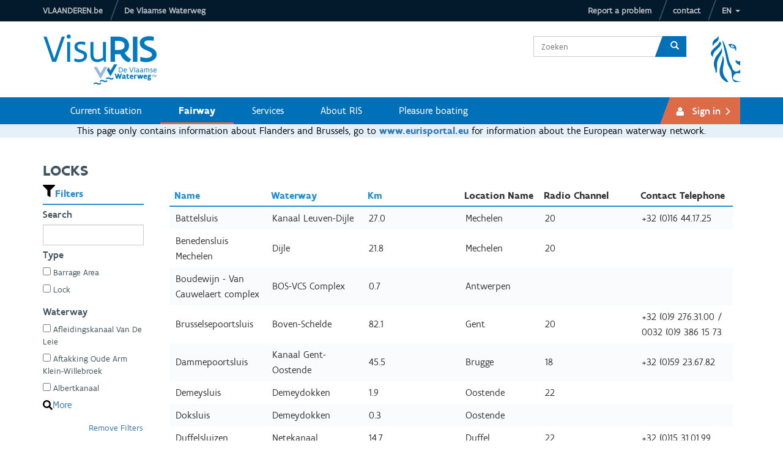

--- FILE ---
content_type: text/html; charset=utf-8
request_url: https://www.visuris.be/locks?KL=en
body_size: 49423
content:


<!DOCTYPE html>
<html>
<head><meta http-equiv="X-UA-Compatible" content="IE=edge" /><meta name="viewport" content="width=device-width, initial-scale=1.0" /><title>
	VisuRIS - 
</title><link rel="stylesheet" href="styles/cookieconsent.css" /><link rel="stylesheet" href="styles/bootstrap.css" /><link rel="stylesheet" href="icons/vi-icons.css" /><link rel="stylesheet" href="filestore/apps/visuris/icons/icons.css" />
    <!-- Favicon -->
    <link rel="apple-touch-icon" sizes="180x180" href="apple-touch-icon.png" /><link href="https://fonts.googleapis.com/icon?family=Material+Icons" rel="stylesheet" /><link rel="icon" type="image/png" href="favicon32.png" sizes="32x32" /><link rel="icon" type="image/png" href="favicon16.png" sizes="16x16" /><link rel="manifest" href="manifest.json" /><link rel="mask-icon" href="safari-pinned-tab.svg" color="#0070BA" /><meta name="theme-color" content="#ffffff" /><meta id="_metaRobot" name="robots" content="noindex" /><link href="_css/main.css" type="text/css" rel="stylesheet" /><link href="skin/sets/vww/_css/E2C1B88DE5E69E1068E121CD83356053.css" type="text/css" rel="stylesheet" />
    
    
    <script src="https://code.jquery.com/jquery-3.2.1.min.js" integrity="sha256-hwg4gsxgFZhOsEEamdOYGBf13FyQuiTwlAQgxVSNgt4=" crossorigin="anonymous"></script>
    <script src="https://cdnjs.cloudflare.com/ajax/libs/jszip/3.7.1/jszip.min.js"></script>
    <script src="https://maxcdn.bootstrapcdn.com/bootstrap/3.3.7/js/bootstrap.min.js" integrity="sha384-Tc5IQib027qvyjSMfHjOMaLkfuWVxZxUPnCJA7l2mCWNIpG9mGCD8wGNIcPD7Txa" crossorigin="anonymous"></script>


    
    
    <script>if (!window.jQuery) { document.write('<script src="/ClientScript/jquery-2.2.4.min.js"><\/script>'); }</script>
    
    <script>if (typeof ($.fn.modal) === 'undefined') { document.write('<script src="/ClientScript/bootstrap.min.js"><\/script>'); }</script>

    
    <script src="/filestore/apps/jquery/delayed.js"></script>
    <script src="/filestore/apps/jquery/deparam.js"></script>
    <script src="/filestore/apps/jquery/sortable.js"></script>
    
    <script src="/filestore/apps/jquery/isotope.min.js"></script>

    <script src="/ClientScript/promise.min.js"></script>
    <script src="/ClientScript/easteregg.min.js"></script>
   

    
    <script>
        if (!String.prototype.startsWith) {
            String.prototype.startsWith = function (searchString, position) {
                position = position || 0;
                return this.indexOf(searchString, position) === position;
            };
        }
    </script>

    
    
    <script>
        function customi18nInitializer(i18nData, language) {
            var p = new Promise(function (resolveI18N, rejectI18N) {
                /* Load parsley i18n */
                var parsleyI18NPromise = new Promise(function (resolve, reject) {
                    require(['parsley/messages/' + language.code], function () {
                        require(['parsley'], function (Parsley) {
                            Parsley.setLocale(language.code);
                        });
                        resolve();
                    });
                });

                /* Return i18n once all promises are resolved */
                Promise.all([parsleyI18NPromise]).then(function () {
                    resolveI18N(i18nData);
                });
            });

            return p;
        }

        function modifyDojoConfig() {
            dojoConfig.packages.push({ name: 'moment', location: '/filestore/apps/moment' });
            dojoConfig.packages.push({ name: 'dijit', location: '/filestore/apps/dojoLayer/dijit' });
            dojoConfig.packages.push({ name: 'parsley', location: '/ClientScript/parsley', main: 'parsley.min' });
            dojoConfig.packages.push({ name: 'js-cookie', location: '/ClientScript/js-cookie', main: 'js.cookie.min' });
            dojoConfig.packages.push({ name: 'tslib', location: '/ClientScript/tslib', main: 'tslib' });

            var paths = dojoConfig.paths;
            var kendoPackage = null;
            for (var i = 0; i < dojoConfig.packages.length && kendoPackage == null; i++) {
                var p = dojoConfig.packages[i];
                if (p.name == "kendo") {
                    kendoPackage = p;
                }
            }

            if (kendoPackage) {
                var kendoCustom = kendoPackage.location + "/kendo.custom";
                if (paths == null) {
                    paths = {};
                    dojoConfig.paths = paths;
                }
                
                var kendoCustomDefines = ["kendo/kendo.core", "kendo/kendo.fx", "kendo/kendo.button", "kendo/kendo.data.odata", "kendo/kendo.userevents", "kendo/kendo.color", "kendo/kendo.popup", "kendo/kendo.numerictextbox", "kendo/kendo.validator", "kendo/kendo.timepicker", "kendo/kendo.selectable", "kendo/kendo.scheduler.view", "kendo/kendo.scheduler.dayview", "kendo/kendo.scheduler.agendaview", "kendo/kendo.scheduler.timelineview", "kendo/kendo.scheduler.monthview", "kendo/kendo.columnsorter", "kendo/kendo.calendar", "kendo/kendo.mobile.shim", "kendo/kendo.mobile.loader", "kendo/kendo.draganddrop", "kendo/drawing/util", "kendo/util/text-metrics", "kendo/drawing/kendo-drawing", "kendo/drawing/surface-tooltip", "kendo/drawing/surface", "kendo/drawing/html", "kendo/kendo.drawing", "kendo/util/text-metrics", "kendo/pdf/core", "kendo/pdf/mixins", "kendo/kendo.pdf", "kendo/kendo.dialog", "kendo/kendo.sortable", "kendo/kendo.data", "kendo/kendo.datepicker", "kendo/kendo.binder", "kendo/kendo.mobile.scroller", "kendo/kendo.window", "kendo/kendo.groupable", "kendo/kendo.pager", "kendo/kendo.reorderable", "kendo/kendo.resizable", "kendo/kendo.editable", "kendo/kendo.list", "kendo/kendo.view", "kendo/kendo.virtuallist", "kendo/kendo.autocomplete", "kendo/kendo.combobox", "kendo/kendo.datetimepicker", "kendo/kendo.dropdownlist", "kendo/kendo.listview", "kendo/kendo.multiselect", "kendo/kendo.scheduler.recurrence", "kendo/kendo.filtermenu", "kendo/kendo.filtercell", "kendo/kendo.mobile.view", "kendo/kendo.mobile.pane", "kendo/kendo.mobile.popover", "kendo/kendo.mobile.actionsheet", "kendo/util/text-metrics", "kendo/kendo.scheduler", "kendo/kendo.menu", "kendo/kendo.columnmenu", "kendo/util/text-metrics", "kendo/kendo.grid"];

                for (var i = 0; i < kendoCustomDefines.length; i++) {
                    var d = kendoCustomDefines[i];
                    paths[d] = kendoCustom;
                }
            }
            paths['dojo'] = "/filestore/apps/dojoLayer/dojo";
            paths['dojox'] = "/filestore/apps/dojoLayer/dojox";
            dojoConfig.aliases = [["text", "dojo/text"]];
        };
    </script>


    <script type="text/javascript">
	var dojoConfig = {async:true, parseOnLoad: false, packages:[{name:"AWFAPI",location:"/filestore/apps/AWFAPI"},{name:"AWFAtoN",location:"/filestore/apps/AWFAtoN"},{name:"AWFRefData",location:"/filestore/apps/AWFRefData"},{name:"CMS",location:"/filestore/apps/CMS", main:"main"},{name:"AWFCore",location:"/filestore/apps/AWFCore"},{name:"AWFEriReceiver",location:"/filestore/apps/AWFEriReceiver"},{name:"AWFGrid",location:"/filestore/apps/AWFGrid"},{name:"AWFIENC",location:"/filestore/apps/AWFIENC"},{name:"AWFIENCEditVaarweg",location:"/filestore/apps/AWFIENCEditVaarweg"},{name:"AWFImportData",location:"/filestore/apps/AWFImportData"},{name:"AWFLogviewer",location:"/filestore/apps/AWFLogviewer"},{name:"AWFMailinglist",location:"/filestore/apps/AWFMailinglist"},{name:"AWFMessageInbox",location:"/filestore/apps/AWFMessageInbox"},{name:"CMSMob",location:"/filestore/apps/AWFMobile"},{name:"AWFNews",location:"/filestore/apps/AWFNews"},{name:"AWFObjectPlanning",location:"/filestore/apps/AWFObjectPlanning"},{name:"fabric",location:"/filestore/apps/AWFObjectPlanning/libs/fabric", main:"fabric"},{name:"AWFObjectPlanningAPI",location:"/filestore/apps/AWFObjectPlanningAPI"},{name:"AWFOLMaps",location:"/filestore/apps/AWFOLMaps"},{name:"AWFScheepvaartrechten",location:"/filestore/apps/AWFScheepvaartrechten"},{name:"AWFTemplates",location:"/filestore/apps/AWFTemplates"},{name:"AWFUserManagement",location:"/filestore/apps/AWFUserManagement"},{name:"AWFVlist",location:"/filestore/apps/AWFVlist"},{name:"WebPackage",location:"/modules/AWF/WebPackage"},{name:"AWFAISStore",location:"/filestore/apps/AWFAISStore"},{name:"AWFShip",location:"/filestore/apps/AWFShip"},{name:"AWFTrafficManagement",location:"/filestore/apps/AWFTrafficManagement"},{name:"AWFWaterManagement",location:"/filestore/apps/AWFWaterManagement"},{name:"AWFWARSAdmin",location:"/filestore/apps/AWFWARSAdmin"},{name:"vris_gis",location:"/filestore/apps/vris_gis"},{name:"dojoLayer",location:"/filestore/apps/dojoLayer"},{name:"esri",location:"/filestore/apps/esri"},{name:"gis",location:"/filestore/apps/gis/scripts", main:"gislayer"},{name:"jquery",location:"/filestore/apps/jquery", main:"jquery-amd"},{name:"kendo",location:"/filestore/apps/kendo/js", main:"kendo.all"},{name:"publisher",location:"/filestore/apps/publisher", main:"publisher"},{name:"AWFRecreationalBoating",location:"/filestore/apps/AWFRecreationalBoating"},{name:"Caliburn",location:"/filestore/apps/caliburn"},{name:"vww",location:"/filestore/apps/vww"},{name:"visuris",location:"/filestore/apps/visuris"},{name:"AWFAISTracks",location:"/filestore/apps/AWFAISTracks"},{name:"AWFCompanyManagement",location:"/filestore/apps/AWFCompanyManagement"},{name:"AWFDigitalInlandNav",location:"/filestore/apps/AWFDigitalInlandNav"},{name:"AWFFairwayPermit",location:"/filestore/apps/AWFFairwayPermit"},{name:"vww",location:"/filestore/apps/vww"}],locale:'en-gb'}; window.modifyDojoConfig && window.modifyDojoConfig();
</script><script type="text/javascript" src="/filestore/apps/dojoLayer/dojo/dojo.js">

</script><script type="text/javascript">
	var awfConfig={appData:'/filestore/AppData/',appConf:{gis:{ru:'/filestore/apps/gis'},kendo:{ru:'/filestore/apps/kendo'}},wdefConf:{},w:[{app:'AWFGrid',w:'AWFGrid/UI/Grid/Grid',iid:'_86a71a6cef3b4b24acacf40153c6adb0',did:'_c245d05b7544403496bc6ebd8e859986',p:{"gridDetailsDisabled":false,"filterTagsVisible":true,"filterListVisible":true,"gridType":'visuris/Grids/Configs/Lock2',"filterType":'Lock2'},a:{},m:null},{app:'CMS',w:'CMS/HTML/htmltext',iid:'_5a4e04fdc113479c894ea0e443a39475',did:'_fbaa478f917e43eab8ceea641d186673',p:{"htmlA_fr":'',"htmlA_de":'',"htmlA_nl":'',"htmlA_en":''},a:{print:{name:'print',text:'print', action:'/default.aspx?path=System/ModuleActionFrontEnd&KL=en&module=5a4e04fd-c113-479c-894e-a0e443a39475&action=view&mode=P'}},m:"CMS"}],g:{cu:{id:'0b7634f9c7e940d894157511787ac8c0',login:'',fullName:'Anonieme Gebruiker',permissions:[],loggedIn:false,organisationID:'',externalGroups:[],params:{}},l:{code:'en',culture:'en-GB'},p:{id:'6d94882f-862f-436c-96da-c1ef84f72001',name:'Sluizen',mode:'Default',isDashboard:false,userSettings:true,p:{}},db:[]},l:{r:'Lw',lw:'vww/LayoutDefault'}, rootUrl:'/'};define.amd.jQuery = true;require(['jquery'], function($) { $(function(){require(['CMS/core/page'],function(p){p.i(awfConfig);});require(['CMS/Popup'], function (Popup) { Popup.popupDetection(); }); });});
</script><meta name="keywords" content="RIS, Vlaamse Waterweg RIS, Vlaamse Waterweg" /></head>
<body id="body">
    <form method="post" action="./locks?KL=en" id="f1">
<div class="aspNetHidden">
<input type="hidden" name="pdetect" id="pdetect" value="false" />
<input type="hidden" name="__EVENTTARGET" id="__EVENTTARGET" value="" />
<input type="hidden" name="__EVENTARGUMENT" id="__EVENTARGUMENT" value="" />
<input type="hidden" name="__VIEWSTATE" id="__VIEWSTATE" value="LTm1fL3jocXkNoruBqqDJ2mG5lseXYCUzJATDetWfD3eJClub9aLP81et13ub9ULhB3OUeXuXRA1z/lACeiSs59tUIOZQdyEbpb3PyFPpu/Kp9vWIzD3oeKyf/[base64]/OJSKOapSVy3tfx/vcvAwEzMiK5O0ONy+XhJ8F3xWcxpQNXh638Lq56lu8C17STYtkNrmjb/igybr8gFw7+CgAuvYgqa7OCKEtPykOG4mxs2xDh8RpF384VbY7BbkRht6/L9LHrbfG2X6njoAEljIlrkLEOwgWkJEpYV+QY7J5Q9yS/XcQatsIeNMk89tJVKF15wFJ14fvx6Pj8XDmXsE6lfCMp+L7U8xMeIFeNImA3CGbT4MdFmuT1gVhT/[base64]/tO5vvrdYqb2nuF2jxc7iqkKy9eYAoZY/o4nGdF2ahzekex+8yde8bbylC3Muw3mMt5wzllKPvPrWibZUVQc2sha0dR6smFxG02BZ+HDMaufnRIS9X1HZclPn+Ul/O2aljs7KNff696EDVkEG69mHtLKCJ7VcysKe2+81W59D105qbpJZNMM6QjdPdrv1WgapfMIXDUBozdfHNYs859Vb5hPxoQiXnn7QMddEr7wykdmHmUcbNllmXgjszYEvfZleFJwNmrJZm1Fa5wRp7Ie8yJak7a/8eLDkRIoygdWZMa+pSjZ83hMYZHgfl+xaGtzR5qeUvpZl6ZJUSY9ueyUf3DibP3IgD0Har4cx1fXulTnKfpZ2lRGHykhOYh9lRGiqE3h9ZhApotzpmEnFlvhPJ2/REcqpi5Krd69jKrEvR4G0UWwA/6vGX4oxOrn2WCr/WZicZaJoNPV8ixk8gAkTEm3iUfBjZcoNXjsm9iGZ+C9g/IkMtnnOTthBI72SvKU5aaOrbOJbssem86SdlWIzv6o119NXeZBLdIcXxVGjWKmcY5/F9Vtqlm7hIEuDi9D+LtE4Ai+KE+RX4kOZ5Bn5YZYttXZ4coUxBQWb9pq7LQvBHssh6e9CvBIQJ+5hEVAupoA8hXfUYJwMKdRP+YI//vL5xlVD4Pa4F8Gf739oNWK7CzulWKL1aYkRj0zWW/VLPlRhR2AqqNMNQ6It+rzUx9ctyinW7HAa3I4qFowmmn7Y8tYDiIzIYVzD4KRev0UXvXWql76ymoPDb5Pvujh11BMfqjISdD8PQntmObYYlxIEEKBvnk3SWa2C3Xa9j5CCxpleTShDqgEYeZVpzmfOwQIL5TdKLqcWL+cOf/J8vsNEMiNWWRL35POY6Bbzi0oih06G5+TAr5ZvAFq8cTGrpvXW/wec57wLnVSZJ+UuLdBT+YDDAIGqrxrfQfRuo/h3vIqN8FbCRA87kzqLRYwABoPtVWtSxWrDYcl5IiZ8h95lUAGhWcmPul8eqPXAEpgJtcG0V3LjvWl/FuFwx/ucLSBvYvplTZdBix6gh9OvhU77C+PIVL4JyJX275+4loUWo/hkx+LWVT7B+bRpk9Kv5oDlRu/PID3yoWRd6NTy9hv5/EDyOoHHy6L/YQltu0nb+9qlPPkbGPdznvNUGpfsnRS3tgOC6Xi9xveuSjggHrHFIlT0bVW4djsebxXMD+3bHWX2C0SsilZ0VWl6wh5Kxct6ZPnASxrGV7JqRaW6IV8r8FTamWrfPTlVBxVXI5rmdAYHFXkKjXWflGQW/2HEfQNPrOcz9vLXDCQIJLtmH0KlLrsllHEmxd/mmt3SwHLfHuxbT3N7q2BYArMXhjPuVd8UiSrTEYvgSYgjtIFSamjp1kMNVN5iDTpue23p0ylNR7/9LmIH1mXVZF+r3cdXBy+XAQzbZH6p21SFO9J/ZxQILydrF8KXfpVUuax5aNtv8FZ0tM1/rpUpo9jOtlmHseHuweDyaMipb7KrtVHvRFxEGqhCaVH9Jc7mp7C9Tcgs3TukgpajDf8zt1cG7jqJd15m06Nz96CmhtBAx+qN3E/x0je/HMHanI35LXBootLI62YM+BLoSEpkFcwDKWayB8i2uRPC8EAiPkXb89k0hbzWVHxIpjyz9ThQW3BrU0YloqdrMy6JPslr9GnEzfh1R8d73Y/wwdAyLnLSH7nU+OoKZNpax6Mvcy0LoXAtdDegAsHkdmyeirnC91L1PjIOs5anu4B/wyUP7aYuYZGjwN8rY9EwXvsYH1EvhZq6e0Qrmh87aAyLPJitqxgOIJsvC86iPqpo7m37flP+Eq/yURMDQoggcDKGS27RDq49zjMg4Ebbp4DTumHYceX8E8+eMJztMWZx34KKeDujd1G3y5Rh79yh1hwe5lnjyBB2fleX3EbYuIlHaOv7eyVY7XoYPlSt/V+yIHT2CZuGuZLlH5wa/0J7aeTNa8owwCOq8jhB3QCQBr60KRZ4Kamm1kcMnE6d35XSvUH8JP12G4s5Fn9G0HjoIRpB8eGzo40sURdTy28Qte5/RRjb01W/o2yDwGbMeRf4FGQ+O+NHueNUDceK9YUZ1hvi4qSi46GjzYib+lUjOsjjSvV5vWry7iyWIT8YBRYE3YXXK6wslu6uu0uxRRCOLojzDx3UWGnob1k/Bce7r5pVt2YYuqcLzrHPVgL/l2tEFzFGgJWdA3QdB1SiyY75dPsx0urxV0g2BK4L2u08ABzqz6gNcUBhsWOsJifCmCrdIr67nxj9xxkjGsRXKr5PJ90Vm+gPCubrtkpg4hNoVBLDVvaiLqXvi0Z+BnD3cRXjRH6j7rOy10ILWsfcDlCA3LBgy0vOhXiCNbdOVHCbkMTU/dzX09FWFeaF0VIYSgxGvXzbRqDx69Zhn/+ylPnQUAcHj5rYaLDtzkB1y1swkAQaZjEbYMFJ/vrVUSjZN5KGtts9HrqeD0ZCJawq4J6bkxG+JC6IjGHQnonx2RitOQuulhdpybPG1EnxkfM28vFPlWC/Arl8pj+Ka3nrbLXYaB/579adNle55eDAZcChvlv3b/5hXwqb14g+lp+XX1OzjAxIyuF4rDLvmiu2a44tWWtVHl8RICbtm1T/Q8wl8eEK0Cc0GuYaoHKV2XVpUiH+8HCAP58C8xbH19ZK/b33DPx49XQz9sLACCb/heJrsOnLzy9VzooNW/VOfXYlnRRmG4CC/LF53zhi6VqOOwboYmD90z8wOnEkp6fEDwyrIOBmfutSgK24OQDdOHGu8Slz30amFtkRWp1z5qAIIyA/JI5cjIh2YKjfCCJhRWcv7DCHdLEJiDq1MItkWaKT4+ROkYco44VDSn7qB2Jugis/HCmH6MZH+UburgNKUmIyl2Chj5Gn9SFhF0KLztOIVMovYW2HTlgPmzS6fCzAGVBn8xa1dU3wKGLNhbmZCDOuNBJ39+LxGM1TBk9ml+O/gtV7AGZqFQ+Upyjn8ozyRpYEIXGzHfgFSJygUGk+GlkIYLzaHeBiMfuxwOQ7Drzuw7hOrloHyqS94JJccYSSEsabegxNWqyhsj7OwPQmq/6seN9WdcWGlT/HwWx6Lmo3xyTgnMzqZ+xJ4a9POw16gWK/KI0NmKDU3LM+4IdmF9+AOHxtObnnilG1afezlK8+xXBeSwaBSekzb1FtAfmhQJLCU4YSp1FaPNo2/RCuCkn+Pmmqi1kW/InV/s1G7WiFGNciYzY4wniYSJMYJCsYdoa6tD3xrBPfhtHv4uhmZtMmDKRGtO2ekzA/tHoWuquHNlfvS+cVFK4oNzdn1V6LzSNwVf/W/wKBj7DT/Iiy9iFXaDHLEDARX2zgShUlC53IDw8vicaOf9Ywuis10tro8/jslHJsUK8Wf/foDwEwPDOzHIxE7tX9seCD1+aVoIFfHi6DDtKMqbJxO47UdjJBHpKQ/[base64]/[base64]/fq+EuXumrv4w8PZWS7JK7rs0tOLd/[base64]/KbQI5nXbiSXQ6/KWgPv6lXVZSvizL/[base64]/JcurC7b4kVoPPrGznZzKoOZXsjA7ikJh642Q1Fv+eRj4VdQ+ZW2zDuK1LruFrbJo/tmeH7JsQG28/aIsJZ9LlOXMpOzZgLkxlhosg9MT8+Aq6rVvuTGg7kiw4SDgn6lFhLTnAWpwDVHOOw1T1mlW9jT00jXOaGXlLV4HlvPw2g7cktTuGmQYQIy8uCt8iWcczM05yDbOrZY+6503AmtEDCdPcYjf4eoYR9mKK8eSAbmw92sn+GvhOvD1HYNl/HG7HyLxqQugLvQeSgTdOP13gWndx7/6GgHGQFk431XlU0bVwXGH/8BWYKy6FrAyLPuV6Cea6T4116H6jRqSEGTE7HboXQyUQx27YaSdHia0+bH9NMlmdtx5lbZK6l4Zx/hXt2SBxJZLcyWAXNTwXP5oAXh+GKJkY4BITpAR5MN2wcTv4lzJunOSO3DisiC+MybP02BpBXlAG9S/+LQPHYA8U00KydITynT/aYmTxz88mKfg4eV5CLa8sXRPRDfnn4bMcq1nhRecOblTL8K3JlLbFA6HyEFICVrcknrTXsX+pkMp0jfvO1f+jSzgI/Mr4J+8JLPrl7K8elsx9Rd7hJEZe5tNh4YCWb9J/lEPbL9Gc4jwOgpl1VGLvMuXyKfhJ91Z0MGbpx7FXYI8p4FPAENfh+7fNvgxwKchmGvVRdPbY/D4pFXrQLIhKe2jY21bdW6zCicCfT9W0gOaC6B2e7XTBGf448lkf55Vjm7W3cDl8cC4/XHoA7rFFbyGuB1j7ZrwuU39xon6uNq9Ns2hkmVGHniFBIVTXlhrc2/hPdKse6LT7+NREv/xszL3lHGXXbzLq3eOTyCeHkpwuCuovNtIAx1BUDwbwl10AUN8HTv+ICG7K1GxkNdAlfvmy3mr4u7qsDGW7pbchHmK+rXTKrtcjYohJg+zzlm3BMEaWhP/j2fk2UP7aR0FRGBBah5WHcyX6gt+jX09UeaC2lg3bDEvN3uqzgRX+P+c8KUgQgm/WepcfmQA/n7E6BUkvVrODiLb60Ap8X4KBKZvbU/85BgKVJqWL/MeaH34BdlrSm+JWyFk271tkNArvfsfuf716zqaKQCPyvEf33lxYsNEsuQceGCjpWwHxtP/M7suS6UL9LMx7TlFauV98FIyUWWPUrWeTmaqo3lnw6YwDxP6mvbBfhJd3Ul2BAbJ5hQ6H3lt8DZEdqTNGGPinUZrtT5ZTrNUwb/hCkcT7c58xSmtVNIxlYqE+uIYAoA+pbni9I2GTsrdmTe2k1yFYiNssG7D4208g9nIzbcQ4pvVPNqQ6eOsF9jozeErCD1m6Ct/vKaX4lNlrYQ3chmB9QjQcGEqKBGGl6Ma76WftozoqFKnVMZWLdlx7h6aa3j0VJMPsTZG6TXyrKBiE6smiSG026pDDbbW3Es8fJJg/sPzOr5qTP69enB2ZCXRHEkmC2W4Up9OgLHkMe9T/OKPjv+QN5c7GDGM55sQxNhpfoJa9lO8KPmmbX6qIoomrQDx9KMqs3B4K/YCCPjZjFXtahVTs4A7vWc2WTZdDvK972/[base64]/JgB2Ke974Wyev+aotBXpFn+c9ZmYUuJ1RnhSPe2ps15MyNo9j04rGWgrYLjXFGwMJqyFd3LGdk9cUFHS+gwX8eTzcLszVdvpBi1F7qd+N1mff//TDXYQwZon+ig+HYVRGg0+UQMeCu9Ypz0q9TpoHhLTNjCCPOO7CBIg6puykH33s02cTh1UQiUSLwY7sRo3Ioh4S/IhmDIMm95ZL+f71WzhdWl/lzFhd/uUczDPzxKClgt5lNfCUTvtMBhejcGV8PPGTpN6AODLYoohU0zKYMvq0L0vEiWBD2bcERKQDu0GUgsMRwX6FNbKC8Degeh60fAwEfCguaRoFZ64GTNneAV5Ho7z/wMkikUY0auPYnC7zXqHPwUzeX3ncaIYQDFDADQWX+/WP6mEFqhzvnNzA80ke/D4MeuZGp8v0Us9HOLQmKEujdi1uLT2UDbGpLd2vstSW6Xjb/vVW8V7MKd0mp/[base64]/oqoEzIc7uLJCv6nX+aS0Ri2hIeKtNELNeTwM3oaLEVmIzto1yncyA5IvyzGbuKXoQ35AhgM2Sq3++fO+sXmQKSVq9gOUZAbFxMnPvm1RQBH2/I/CoKcwjqQexdRdjLGxwGogXg0Ngoz/ppLTsCm2/ekGK9/MDmAZk8xhu/GseGas/lD3t3LMdJWWMIl7ARSrBpqsUUv8Qxav6FoRtUa1qvusd4+eVLyNOUctPd1N0cSGtSFauSy+pvBqZHSvHHlIMf40asvXuTvwPlZqJDrhTSn9qKhePyo6HfwwbeQtwnu/x0f3LZfqJHm2RXZQvA4dvbMcLpIjTiehKoHbGXqcExZDIsFXFmSlkDD7Og+6X48jPUHDamNepcR843yru4aU3FQKrhxv1aivcyvK8cRKqqPt1UTuX1KDQsZszxDxp5fBR8pE4J/Bidbq5a9zzvE5++DSqPwwA8qhUEt6qX2MUcXN4aa5iWp+zfT6h5wR97/7AcqfS7g+BMUlPxhQG9OdI+VklSqyRTx/3pQhD9dVFRiEu/2vgrv/1upTjb43EwSN7a8bKp44K1mj5LDmBMkucMdDc+4WEYqQNU7h6VT3RtzFFNWjp4dnIzWJ+aX9YwMnNQIqmvnqpAnjNjpPJwVjI7aL5Kh5A8J7mIyoHW77/AvRLhSHVMyO5q8Q8whqz/YZVsydfVvY1cVmS9G+GYUiTy8H7Phafk/5Iwpj/hn13rOMyx99mzYbM5M5H8THfUYTkdkKSX9+2AnC1rX2NBJ2pyK5WeX+J+94OyiViWzh8ndBkNak5Bb29DwJTEozXkN5zhnWGQAhmH1esVbX3cDnN+IkZStdxLgdFTfMhBS8xjML89i6mb/zwN09pDTth+gESNyvFRh1Ra82TXXDbqN0X8jA65OFD5WC2YHm5OaZ/npVYBoAO8Ix6fotfIwXwzWJNXoZ8Cmsi6S/EiGptk4zKtSp7CQ1mseaqfDpQwGnUZXem21Bvfg6r0AXCqW5bo6/z+CyYVtZOVXtKE8pOs7QYbYC2Y6Kbu0xI93CwrtlaPlYtpGhSodr5FC7PoMu99lQL0PTqgpdNPk9tTn1izkmS+ESNZABBBFClmNLJcdDyIUMoIQtAYk9Ml9aRgYAscxlAMS5mV6zhiMMd/e6/tDOL8gL6rf3JTzeLdtIHDbv8CKStq/[base64]/J4NcAsVenYAEXapQyAmNXMAe6MHLEHxCXy/9UbsMXEpiMdt/pJM/iC/pVL57nT/[base64]/NaVh+glwxtQoWu1LcDkSOijWtSiZY32qwXn0iMTnN3werocYLH956wfMOZZ5ewS3EOmb/bJr9ooNKQUzHbsCVXzuK4rXx5jbSYww6O0NDQFArjiNqwWLog/wKJ8Toj2fNyXlNb8u+5de6LWl1vJyMmuEuQyli34WvHacrSx/fU5MlGxE+YLV7cweB2aGSIsK7F3kIb6AQRHmz1f4ueevKV3tkkdHBAwebF/4UvOUmIRqi+g+PlvvFEt2Piun/JR6kuqvX297zafkd6eXFF6zEvs+kSBW+vmlVZgZQpCMSIXEkIzsXlTwRXGRHNHyHVDC3t7PTkTY+KP5K84tn4tw0oKddnHV7FM+BoQFST/EozyCYxyB+T+GmHi2iDxpW4H5BuD8F7jxwKY3RAVJmJRSs8WWb4MDV+T82Wd6569F+LLwInQd3s+k080Xmf3Sl4cES9LNfSQWj96oKty6Tpx4bK8JoP//fXepbm02mkW8AHyWZQ/[base64]//Bxaos4znWix0DUv+42QbNrahQIW/QAPPJ/Sh5VvIxN/IS4MY5nIfE7beNsUpOIwFLYNN0dDAGtGVcb+TUTOVBGhPanTchJ8/tlJA4Vfk/hrv2y1r1OCL7hl5pjRF5OaB3VXcpVtvpewVAhMUtkZynOKoAEBlL/0ZlAqvfmyIhtdmtHK3cN4BKXETgrxZsbndV4IWvDFIDgYEWS8RxK8DZI5dHdrJtlxyyZbMSEjxk5OpWEGosK2gD4ZsI+R5ntPAfF462taEP5aWWgjdbAHYvLBe1VrSsDN/oTNFCMbzyeUoO3yhVyFEJwo+4oE9osT6bHM7bfBzY2n12aWaS/djfviBVwR7gpZ9h00+a0VYwPbvXkGXxsdF2C7Ip+YGagsal54zjeb5cIk7aOAb+co1Ihh9qRBrKDJHqgFL7FX5056ylaDlUiyrVDoOTSx/FtdB9Ulppij1WqzTnaRlEruKnLFcM8Xa8SVWL5qN72GQP8D/gveR9sNFmuXaWERkgVT9NF6FNDpC6tLVUNLgR0MPf3Qd3hgjKX0ZbbzecrPB6sEamxl5XDahpcLUFp4sZCqIdDehaz/L0nZHVDJ5s8G1qs1Mg5SayGI0mkcijuXrj6lJr2KdgEJ/JN5lyj5vtKeiok4fjOpryDsoSbJOj2q/p2R3ZQmhMqE+BkRYnqtNq+p77+DGju/myvVZ+oYnHzx43UqNCgbelOHmhRQktcYAQxn4jpoLsoW/rzsiN1H4FOIeZFkQU4y5LDJ4PjMQANRyB6gcRU9M9IcYgEx1jDaY3+fAXvKUnrbB9ABK7qVAdlf5rGj2oY9jqyeDv0n5kPqrrLpcM6uAPm4PKk+ktqB3/8LeoLDKm0RAEtBQmpfSS/eHk8XQSCTaaa9lYwrZ4ZFDSWdSHJhdHSN4xgYPUHNEWnpQoLth1l2UPem7asLRVOc1Qdf8rsIvkOELCLvxly/NCaiVnCMgHAXcv+itmrdGBYoxDibbayM5zvG7gT377jcix3sXToinddZkpnrh36PrliVI1ov8s+FgMSs1Kf86Y0iyvcPi6Vuvs5BftA7MRHn/a0m57kksHPpSO6oLMcjKZMKmB/H/KkatV9pWg4C1qlrSg0Rb7aweIIuTWy4hvigiprzjyEhOF4uO6pk1qqPhZk+78glcUcdzeraKxNfefV8IEPibsrMIJ/T78wEzBWYkYIUnkyHktYAcVfrevg3dQVJIlKXs80NU9fuPMhme3eZmIBozR+46gEcUM9dOHeH/w5a/1IhwCIRxTggUyRrHe/wjvKMy8C+f0Ap6Vt3renxxFvP+FWP+fV8AekwQ3UoWijDVsump3vD3Sn7FPAZ+qhoU15Rt3Lflj/6lIEjseTOUlsej8IxYKcKAU/JRzVfLGYibsGwcVT5646UJvGemYHMZEQTKdXWf8j9gSvTSYQ2Robs8oDAeV3kIX+T4KRTKUX0pIQSjzY+LenvIV4p9KVcJNY5sKFV/KaLxscjurXq24XggSNyPBy4nsySiVNPjlLo4taLFBQqKD1z5vGm37P7Sd1zhoSQsAKlK9Pn9Q0HodlG2MOSrMHsKDL0dN6fjOP1kQbim0VdcAVcYg0Lm3/Rhszu8G9S7QobjLNB96qdnM7iE/H/Vlgsc2lliUjKQyQikxMLOpqqjyPTz+xWw/LfdHCrGvlqZWH3mQ8lC4bRMqe9O0/0hkQthRE2Xgt5B8tczYtwkboZXQG7X6rBUNzPE6dbmSIMeaFUPQ9MgfxnUBOUe/wDqMFZpunUF18xZVlTq4T1q4AsB7BloyLyyqh4ZCq10ZcGfP/5yjsndWnHjaR/g3h4Va7qwB/6pPSbvRGWgGvQFUG8iQmpZVeF9IEt6tXexOk/TaBQK5ZGWohgUqWN2JZK0+3wEP/IvODTivfYaFx+4icJPuZaM3GOIy1ZaHYtBLIV/GaeUEwrGXjG/Yg0gBYcIAzc5uwm2hTGI2rpgJvlSvxPfiFZDQr6AuvmHaSOPIfMf/a1cucztu59nd6t6eiGkCqbML/bRY45b+Q4gGGI/ue22TJjwuDQmItcZ2aHVFDySaLo8cD1CHcxlacr5CRCBqN9BGmqflLnTkbHUG6YGrPThP4gYUdGDcaTbNYRvhuzwlLq/wjnNO1aunaEFSl+2B/pNgV7k0ng6zSAx3RJLjUpvH2CYBqIlOGY3jdJjNYPlKcMgaO+EfPdzJnsXxy6R4eZIIFlr74kW/tjhhyP8M13J98GPRi3IOuWeTMSid3t3Koa12UeMJaIoMsGz/9J+ZVkEcsU2iSHXy45ysXsP3WONY7jhO6iKOUGNtLZM6J1GSxk+LrdwmQxDSUu/dWYIutDFZ0St91hoykXd+4Kug8yqxfdH7X72khsJGThcP/yUcFQZWIUNcy2ge3iMnLUVt1tfhnzrW5BjjDRY6W/zsNmcx+V0Eh2/X06gKuMebfuxan9qZrjE7vT58+PmemTFK/KhFe2j+UN/CJiJs1RwzBCaf8veSftnF909HDqBLNi+JPQHrOACv+KK0A8Oo4PHKVUb0KwPKA4FJYm3o6sTVcB6Vj0asTHIYBl0z8tb/0qOib9nPIxQPlSSJBkmVCpaMD9b96sBP+Ox7AiImgydCZiMzzzCLoVbwbuhRCK2O1LCvmANbuxY7bLN4mUhxcrr/yVWP1zLbkXSSLI3UhJcGCz27zvwVqMnl5WlF9Cs52vESGxeTv4fyKb4EuvM3kbCf8WD2ARouFAe6MS8/rAczRwJqr6zZHSeoiyc5PFO6x0Ci5X/9XcutsVTdKgFEYn/TmmEz1JZ1f9f/490c1So57xPei6z8wa3+C3Ts3R8cZ4JGT0tPqC0b+RZL3IOx3asxGfMx9ePY9zQlvbDdzT6aohWvYido3Iq99pCXpkI7nri4B/8Np3QZeZSASr0vVfzY0GrGxgzyIdsmKxMxFFMTQEFcFL+WiXxXYmgTYeir5MIS//ibBjNIvQ9l+k8qta0PYypEdN+kxtlVmJED4FX+H+fHBCy8EqITkRekmO6dGkQkHRSiXC6KeBmVQ3icFGtzlC9Pqr7oF0UIrBzZU40pF4aw0gLnJaP5dXQk+H4aFyl5ohGpBsYkWcwvwFf87k1zZ01T1vN3iYv1i5R6cu3SdpD5fhDl8j1vvR6g5xm/v2y04LmG1QzUC4ODhD8MFuhBthe9QaVcoy5sr+kxb/uA2lY9PR1Nn9hTzrxofGOpn1wTzo+vYS1EjGKZjSB9b9f8Vd5pRY6t6wImeYLuBKvqmkavzyBIDHvKdt4c/[base64]/[base64]/C01F6y3HixkCEcr3jtKUWwWuxe3J6hI+OTSic4eph7QhUEXYwGDcRDWbFidYX/4tHhxVFmQdhJoNyNA6K8PWgybpsRFni8LHrpolFree/tvpaaMNinF67vH+dn0ZUyG2C/3vnsoYK5qmKZ/xDeRl4Sy/cizA58fZBVr4mQb3HOIv3gcKeJvTYtICONWweXZV92MDkadO8P8N3bTIvDFs5T6V6Zuhy0EQTIcQEW3xsiNQFOnDhLRHnGjszTePhgT3Xtm9kNpzGgCOYp4x0rOcGuqHA8Cpj2ybXpMKb+rqFBvUDuqqMS6v76g6WcADnVC4QTcJ2tphM/ZFOLxf5DDxriUS5/2yHrrGtA3rRrNp1UeACgfOPrGdxvMSojfm+EAADtV3nIsD7l7C0Vgki8jYvM97HiVXplXiUBgA182x6+RDxnR0K5tkiGo8B/VX3Xi2Hl5fvSX3dH3hQroKcgRg0QF49Rxaha9ZjotHCzzTbvzxds20b+5cVlyxApvdEmpspQUTjEfktohNZLKCZgF9Mj0toe9xnoc/KtKNP4VPTTCzxZofXiIIuFDCYSFBQcB1PonrQ1YzTImoduA8KByIaqc3cjF5wvtwznTiFQySkcFPqKoVGFNd0iRfKvo11vPmtuK+Y+sZzm+vzhS0sNzdiPkRX/bXA53BL/ng7HN98ApYRMqAM6/w+BsY1UYEdTciUekkkXFaFGOcceHX+ArbpMQDP/HXf5Rlhtw//J431HceOksbbMehyBI1zZdiiWTiOjQ49RbmEQFUuGb8xFZ5x6jAvabYObIA3qfEi1Fb3dkpc1MjvT3ERIVsy95sjh8MYyn9k/JLiYHSK02JWrs4Nse/0A0cwg0vvwNsm3IvW4BkR6V/ELGdH60BuyTpZ8+MV5ZkAwg6Fd10edrkBC7CHvBVWpYtFRT2ZukM2b3kpNNo7b87f2dNZhQz5OOVJcv2JVH7E52d29R5zV3J9xmcU7y5fHdAU7uKycXf7YsgKptlw9Hxc4J8ulPTWAjGE6lCJdiECGk3VIs5Fx/u2IPCf/ute7KN6nfESxRSbmT121W65VaLaIsIbONfBL7TrR3Q4LgqhF8sImrpXTT+9HR2ae/Wqt1aJ90+vRNcdor6z4zegzDrmb9XfAteauyTIjNkKpx6cEDCPZatvIz5T+uUcetuch/VxVOIUFfnAy57fkQHfWjvSn+TZQFnvJOMT4yYNd5YccmXTAMmDDk8Eeg+N0DizONXdicM4T44Fm+r2k4Mo4yB0omq6kX5hiUFdCh/ALJS1gFcuIIVqRgttLioTT7NwQFIWNiFwbBHdEIJ5V1LPV+gPh2uptJSch6Est3DhvrFLxDdOo4kmuCOCIOvzJvQ9kSeD9h3JYraV7qPYo1TcnXmt7qVPFH9piHNU1i/Ke2AepESO4KMCuVWoUxre3BKM3B91XOOhUCQMGQ6rmO8s+z5EScSjhfB2PEMmla+EGBEjOuV5vzbWxWWlflv6dOwifVnbeUbr2jAkad+jB0oImwtgdo3Yr1c//oDxnx3Yas4yjAp5P1di4gEuDLPQmjniR1vehJGRPzJriACIdJhU8MKN3tM+nZOrUkIJSjDAl5prw+4oLcvRobA1+NN5xzkII4hbZxUVdqXOorFjnUE6nJtEVb5mtBvLbKQ5Aom1FpaCP9BxPAYyF1D+M0CsSeZ0oqGQKo0qPBD2kgZ//mZDfV0i3mAi2RDTfZ0IpulWIIURDb7SYmZ3QPOUtV1ETL6spFTvJ7Ub2Gewp5uv2Q1yYJ0/eFWETyfhLElDVThD9k4eb3/jdQ5sGA0TH2YNbauGMzfjLgZSpBSovS9mxNPyYEYLsTBTypTZaYKaymJLrawn/oinLcbPCKIZlnS/cX0NtvvMnkNkDNmLsiie00L9inHgwIojg3hfHtCutj0+6bOhKBb07tBgNFet650LH/pNmEMc/T/EZfdOeWV8MQdkBkZ3+MWKOtCBDG4Gq/47BmAErLrygj1kKTs51wkySgZBi71wOKlZ2ve9PrxLDMUs5P6n/Y0+eChaim3D3U/nZ0+VWMlAcIDSkcNVHOjoym3rRBybaKUCzN//coIUh6kwDEwLWTPYmliL4E3UmESjfblvUJYkaB6YzIyaeJnmb3o7vUJ610ngxyL6S08j1cHjVM3n8hFfETQwJC/[base64]/4X1BBBF9NBsOObPTXp1L/U1ZMYxKtJT2+6jIISdsXA1Po1qy34TGrFLWoBUQvsNUtLH+7oGFReKB/JGS+UKBZtg/C3VQcZ9x73MUNg0S/4wC+rJpN/AOPxj5yzKr6DO41E2bTdVTch4Ae+U04joJ3OVL1YOW8AXdMZio6kS1DewFS4nUCE9QCwpzLtnszF3QfXmBWIP/5KrMw5ApPAoWqZdq6dhtLTfPwlankLC1VcTb9RzBWPAbz9AIu42KOYpC+e/sfy6mNSbcdNfBHnIb3RRaZonF/YLQtnefsE1KxfuERXkpKlZc8l2ZIeCIv03OY+380P9wkTVmmut4i5Aj1fpRJfyLfgoyJOtU/c7KOcaim25edWJxU6CmozN0cS8ajbKEqYtEd8KXl3ydS5FLkFEMecq+2lUxsat7sZ6R5c6GYRlZt4He/kwFnjciVoG7h+ZXizsdtwP6Fq3ZYHz+HE+ljVJfzrN5HBB02wTKTgVmHImOvYp09AhMSsBpheECCwGd16xc57QkfSnerbr9vrhwBcX3s/u5WC2SmFeyWy8Zql/bbizRAx3p6TVuc1xfqymOh5aevte+DuIssVmTY3gyhYmbVS8xIpEJJVC5ANFYKdjByxs+/58xGAKcwoSW8lstq0itb4mZDnNh452Q2T9050Rn0gd304p0JP4b6xwiqg6LezcNOt+ef52HbTb1FQKGk5HBjuobMqNpXSWKKvkJUAyySfzzyGb6/+XhDIV+n5MS8ruWY1+2T0MeJfW6TuMsvRohUhFKz+1c7BAK4LRbLz0iCHKscSNTGLYVqFKaZJBk4GIkayaWgWg3WIzlDLIjab++eXYiYWtGdQM+jbs7yo2Nqb76y+93/HLlLt0qXmBBJQjjzKQHatxsJNcjzU8C2r14gVviWqErb3DiApVe68AvhTbbFgSeHW0J6TmcE2qUHCUqgTrFwHLiU86CCe8JPB0UX6P/Q/CREyErDBygB6stiTxHxG+ZYdqrvmugtX2lkxsd17zDQQm+e1GHkWfi5p7LNq6JNNhFTR6RjZpFuW7YG2EdonLQqL8YMDWf1Vcd/l/TY1q8sYX3BQbbGG7GfnmSzPK1YPbG5M59Ieq4OvUk+iOaAGOaVVko9wldQon4gz2/4O1Kh7paBb2I53a5sORxhwW03D4xuyCnMeOLmQ6a+iERYH4rjIHcwIBfjRZlPtYiuZPT/[base64]/im/MJhEtNQ63s0qdX7wxZiCjbfiQWmf1xzB4FC3HCM3lca5LRPtQ/0gkyyA/4bNJljvqL0Sl1axDutETfix6tX59+fEtrF3lsWuV50sdB+271ScN8sWKNT6yCayUUtwqck3x4zgsA2cuR9s1KUQufh+QsyGLQMmLGx3O/99d+0xeqz9ZglLN7s9RMj8QFLWdVvR69UrAqO5b30hlYCZp/GpHXSgAXF1c+VKI8YIwAV9WqMJrIC4BGUoI8b+SKukV8CIiuf2+fKtylsaM3wytTErQDSBlip6G1SI6v8ixV5qaBNlbMW/1W0X1G18gGgei4FyLo6kmJIcuZO+xSlJ9ZyuX90KhkRRfTnqo4P5HQhYR6RGWXtNIyXC1mevwdEto+kzGCBbvBWWyc7Yl7uV7PyuPxPimf1h49uFSyO+lVuEiY380sN8cp7/pILfbAm1wP2y73Y1GVClqSUOeNAc3ZUJ5roQ4N9/SExUeIuzfJAoRjKKywrT7c1pozY5jR23c8AQiFHmoWsxI2MCjYoJ146DRJVAx2xl3ceTul8k9iUe9bo46e6lq9TvHUUH/o8aQcec7DlYmb5P/zjZooIu0hUf4LPtjyemXQwrKx3DQLmi0Wzy8uG1ypli8f+2NiXP5kmpnu8/vCB2TMg5alRl2I8LiP1dCfrSkvTcsJfA+tQf2/nZdf5HA/I2IymNYDQ8isRUTn7Lw+s1fUdgYULINh1O8uw0vtJCRQ5Ya+6qX/bHJAtGKx6FNH1Eo9pb1PHrrrsdlA6dDorjPZs7wXzeyLPnp77phIOefi/ner+zvI4zLD0YU7fd1jYYMYYFOOtt/uNkMywgm4mJY51jBSOgj34YIHNJCSE1vKuAE5nwyCAny9XNQIJj4sQ/6goWuo+iyq6lv8Vkpcn32fi82ykAopjhyamCAVFZDR0hqrF8dYXbeVj1iWA+pvh5ZwXjReLusNGoLuMahb0FfqqaCTnFxT4m94qeytevVbbnUHCu63CStuLiYBaGXqvGBdIwbV6Q3F0rkqZNcYkS1+zgzr5kSqkjkDoFolVISVPa0JmyPHvgX0y5LzqR/ZpZpXfDYXwjRfzi4vIpkHRXYlu4FmUhVXuwCAcSc0YR2bJlqzwvm7iahVLVjl8pZVNX/HyVgSnN3/C5Ply32v9YK4wLDOsyj6qgvQ3uDLYW4mYRCU2U+eJUMFpqLrzfTihfdCyo/sR3SMZ85n2u8F3bfEhdy0z5E/Gged2hIVznarFoIE4vFej3k5kvab7P5ljO+418tSADLt9gPz23dSXHLB5pLgfnMfsDQKgIwOGZ9B5Cnd9FoLq4sTf9n0klPUnkFIqkiqKl6+0PCjsV4aKSilNw7GOewzlym4Hn+Va9t93kVkbitumFJ3x49xsGy+2NS+uW+NjhKh/ieq+T65k7gn82mEMwk5Qv4dNe6FyuAgmcWAuoSaAYgk20dD+eEcyAat26WOgZr5GHxIlVoTLTdVX1hfhOW+pwKvfiJWMm93dUjbr0fI+HJf/[base64]/oL2sXDtQe9cTLE6z/8zmbdsm2QPlSRF+VogyjoueLXFN76GQe3I/l+zIWMP/dGjjRkbj3TrhPXRGJo6g1tzZCI2g5iUy5xAKy+zA22DGuOWUgj8OVDkGicGRrEfQIVy/c5/[base64]/jAH73O63N074E0gtKV8z3dlkQQbfv58H5wX0NIWL2qknSbBl8guaQaseG4PW2kOsj3ALu0gLEX4o2bPXQvFESGgHdAzLh1xtJeGdBj3u/UWkhKvY0U/YzQkLlppvvgW0SUwL8+q7Zxvxv04n99EHaf1xJnCJegdhuevM8SFKH4BtVq3kQcYZIPsBaLzCM0bCFR1uKkFLzT9nW9rUjipOcSkgL2XmVpFc3UQYtoSqyg2jvXjv3oGjBxctoJlT+44MOtdFoGp6XwnsmSsEnG/KXppC+HPmLmLAoPvRYy5Kd2rCyL161yjFB/rtwilQvruh2bHFqc75sG/DhOGOPBLu9VwjAcix7ELSjXE7KBUtPKB+KzxcdcvD5gM2YUFqsU/45r80rRJbUQJ9rJjpM8cTQqLKEQ9mumkLXvk2g5my5Db11NNqPFpiJeC6Vt7Y9E/vA9yGYngg1Tt7ZAMqmMg8uU2O4yqv7nedRymUneKc7VK2tmjdiBA234rSsqte1iqUcVmF7xW9kkXnSA89vgQxnxPvwfA/+h7KthpqM1jlu8gheBxsWorhl0QOT3fgjFT0tnpLzThI16duxGaVNKgKeP+XoEcmRgSp8p36K3AfLZuvEGrcd4zyt1f5HlJsU0hUOAABVEM17lQi3a+KHtukeCB9rJ+0/pNRd7zsMVaaXA66g87rm2Ovfr6zC+UHaEBlVC3sXrrXIlFpgH7SII+yAzVZzjjA4r5FWPCANTHBnNvqkRHFymfFRIiAqsrluwo9fK+tz45BBZmd/eJMegl5bnUJx2SD7aQ+EmpVSrqlP/ApCpAAeuqJ0F87XNpuWuWil87qrmAaup3QwX9EeUsZmfYuFBSk2Nr5jttCLcQJsdWDSwWkmPP6v7Ge+O1jEnFyli1iwaR44xMp2skZhCMdG3gPblpmOAYR+PLPjbxqOs+1Efr5XYEBD+0ETFLZvyvy4dNJo17PMxP7Bxnv/[base64]/FpiRho6+2iob23KMwk9jbYYK7eob+t4FpVogGL38IKfYZ/Uw725z4Rtw0uFb+SMW0Hjx4k1vsaLpB3rgJbPOMvtCbrE9uTLhuWxnKiZmA3l+bF4OFcYVG75jbkngakvAN/r8qliUauNIkaEYpeGpjNbWNiR6T0ejQoJtNj8QvOyFWV68CSKQXDq+Uk4Nrw5LUmA/OopXH54TrlQR8RjJrVDJgVJlAOTTHQwBdcbsQhGJyXHXzqYJ7CB1nt1qKu/7UjaA3JXvSZ1deT+2wuWJX7yZ4OCxd7hyJSlffr3coWRv/msyHi4PzOfsBK7wPf7Due0owS1tneZ4kew0bi1tjxLYOiI22OEbH5MGh8rakejzmChGOVSRzmoZq0pfOtePaQTTBbhsi/5+74f+/G6c6D6QcVOf4pVYR4uSfvjvP06NLvwJRFyvw8+GRwDw5JYQt1bSO96pu+vqxwcw+0hoKfzrN1t9zQOTHvS7yWzxR5ak2feCKyyv3leAFc/URjo5wlF/CltbYOO4vTOvH2Zr3psGBG1ttETpaAGlHCBHTfnxoA7swG9u54XZyQlPVgCzzaR50b25XVotqOS5vk9F+4bCkpGYOsiufoSupA4G9YHXGgYQ9qSdTNmPyBHcwbHeMX4GEc9igy0yr4ABwItK1azfQnW5p/l3wgtyv1Iz2KwvdhPVk/zSYfKTQnl8w/rZdBiwG9bI81rgm1jIhllZbJe2FnBkdHPirLDcpZE3KQ08oFQuR57rYYL/iKlJSnpcWpOgSjnifJUFJSqXgoA0OYq/FNoFLfQoPqrL1uML4/HjG0NOw4sPoeKtGP/K30JDr4sr3HnspQ2EdpePCUHIqDtnzQ4PqfDgPhKgde4kMNDlidyeuw2+ZicNxPh+UwO4eR7viDTMC+eLGDsO8tXlAGhJgspDYlRawmmL6WOAXRlQIS3nBC1kWOT9NUEBC+y9TaavtMbEr7/XSh2jaL3JSUBpBc/DO7/Xett1z9VlCiGzCx0YxMhh6LGBpdzsy4RQMEK8a1zzqIh/P3vLUteXARA4w/oNFHIASjLa4RQUQiDgqwszGYyNwZ01mfsAk9HeMWp1tAftcK0bLCAitjEWBdrLC0wpNFQWNrrJv8eefYbi6RgdhAi9xIKippVwB6mqxKFseoqc2rcly7lt1gCLFCPG4mHcBrumL1DCV/pEkV3UjUxzga7NoCaonNVa17EGbYFmsDU5qUJGTF1887rlKND9nJ7Hez9U1G+dwbP4nnX9zCVOnZFm1AfqZZoO98IiaK2c11K6Fr51sxB40QOnHKg0qb9ZvDbMpuakCGj9cWO23cC81AZWOgYEdb+01btc4cL/vyaEkbgpwUJ8oowZa11hvy3n68onzkZaQ6mkHeuX1nKcO5joVYTKTCtYpeX777oA3E4PQEUfixmBQ4ENftTlzitAbOVKwdMSEFtpqVDnn+dbk87XgkeMrnUJT4J5SQ/tQQWMgEQIXi3SI/xFBWqP1GLbOFUvYCWTPXNYbitTl/RWVRfNdfAgvMDUuQnZzktCT35kQlDYl9oP6wXs48Fn+Bwko/jwdkoTnYwZJwFOpIRELhbI6AU9Cve0oeAsROo/Tz2H+3Plcbh15aboMRP18cCzYjexIOwxrrfIWvR6FaF7irQfzO6YkNAHEmHMUlu25TYV9+b4JMRmDOtDSC4n3S0yMdUBbtG6IzoEK7qpgEZp2YUihs5s/KbBAzm0IfPYs6KvIXjNLJbhha8ydGR6DyLZnA5cd1oXouQz9UECAYwUmkkDnB2awOzQJLwGWyfEC137m48Aoua9Ot7aVW0zjIMOlW/uRgobAnpw3S8tK6f9Y3xQhFWmgXVjNLDq0LmLHifXaCSyKRfOvZqq0HFWdNepso+5R2XQerF94pZpn9K92Y0jqgW1gcHx/[base64]/Bdp44llu+NDHEa7cZfflIvI47bjzTr67AnXfSORSu5SL3E2v+I8TSU8NtiqgtV4ycNKEaFRtT0dExSxZBbG26587yMshPKRYx7Ut6Mxmf3AVRIufS34qzRdqLxwBVMAo+XfqFDfmHzqkSz9clgYh7gJaQ1VFh31C59UEF/oVJWcpLXEz6ac61h0INXMUGabcShUiJqRiINIhHOJMPV0gc33aRBgpEPlalsBq884PRoAYUtk5K+Tmc96JZB8qf5f/MASFKzUa5AgVizCtsjtSIY6/cN1LO+gEdAE0tIXe8f6pkNntZ5HmRXsM9Owta8xvOCRx7KLnbqrxeHhTVqe6j2ECm1CqhDETjFGyPpdHTxss/ft6pHkR0LFmUNB/dDSZ8rYd4c202HAobfTdcYQ1c759ZPgFuJetqXykjSaZyYHVIAGvQ0+25IDgpAhVg0P60ri2wO1qcrAMIrEi5oQG9NIkJpXXeqaISB/MCjiOT+JMqXXdXAHbrP8fShRARNkQGwt5ayUZ1WvOD3WADj80U692fqo6mLsJFr/d7zy5JcOJgMXNMVA3xU5w0zyqjMkQaFAb8+4nKiU28A3jq4Kdvg8/c7XFEAIOHg/L1AQIBQhFI8g0JJK9PvEVsNBZ1m8UiuK6xThVzXXu7OZ+IZW/32bdXXr9y3ZcQ88r6VLOorlq55iZPcZQzAXKTuLkKci//tIkD3Hztu5EeZ5EiBhJvmw4n9Su38Ck9fMZkrBu+6muBmxxaf2iI4WEjhQaga37xhmQ41RMk6DO2edJZsPvCdrpyb/JaAAAgevvbZG498tW5NKpTnnzuph6xhuVw6lDc00oTzebUEKtcYgytga5P75Gs7YH1vPXdMpkcj2PhePHUrgb36lYI0yVBR27CKT3O0TodWhJ/FgKuStZMdDWfoSIFSnmn2/+Na1ly/AyImOxmKJt4UNuulYhleBRRT7WgG8NHD4QLLX0njvYZ+SG0B/9a/+oYsUa1FyD7zFOoamxT1Q3JaTlwMjCSKQYa1/CRB2UNGn+fj9zi/iabVpKd/YWqu+Gaci23gXiEfoFbAz9/QUjqhX8cu20H5Tawtc6xU2mazsb8mu8zsxP9bqme5p/[base64]/t8CqcfUwysybZookqU8SJbXENAouEB6ffIiNnBRQVNvQKOM6872GbrLO3Qr0dZSZW555JZnfZE3P9KleVG1MvhBTGUfSorLpH0lQtO5hw27LR8LQ5DQzLzpOPJVox/7wQ7NaJaompUhmIJKx9Am9MMhMeL3KB9hY1QvDSH15x2aGSWHiP/jjoXlKLZsigmEu5JDqjI3jcz6zmEE3ma/neGo3DMVOBBFoJi5nCHOq4NEjy/NdflaZApYNoUjsKuoFvlQlPR7mZyHkZ3UnGzGWpJMAOgpk6G7Tly5qk2PTHU9C/SnfoaUxHAO8psWGv+hwKtUAGeEah9fzcqi4A3nJKtNAbpbx0V0K/fGBuslUrttHwdrt4CatTYAPf0Kf6FBb9OeG87+df1vXhGG9Ula0UiaxjvOjlHV3eDP89WFqZ59k6k+VUR3H0gCu8oe/8NN11Ubm1GwrD/AIs2qxJ8xfEpmBOgjHrO6UCYN9mzvcCtkxYrN175tJXOkLF+mZy7yhoqSvgcwsGKYS6Av2vsVfaC0dpTYRAyLS3YOsXts/NwZrMHA5qzIbNyyx89thgd5jQ2NPi7VmGnUB58y4hWU6ZBipSs/vz2cdvM0Zy/W4LmFZYk/wUkqIG4MPpr3FG7DjQmVCrFoECpANMlD0hJkX6BIXpntbaRpC1jobV1GrO+s52rBOZjKuOBehWIPrvbJNZ3JJjF+HIEDbc5/EnpRxly2nMDcuRSlePxP9IFvE1esJJMV9cgN689pbH9oOoySLyMsuhK55F0E3KAwyH6Hz/Tl47kctXMiQe3kGE3JNoNBZH1wpqASJZ5dvbqEaJA3JR32oZ6ARBiM/HE4YBPjBsDlyoAwfYEWevFQljxDbdmNrpKpOHf8LiqpLp8libU2Sm9sYcI/IWDLfuB2yDPLX9u8JisUJmqQfoV0tuuFe15dY9Or3WO7xoUd6/N2Ig7Nj+fasqtUqpEBcTEyZRigc+8THCZvs3h7mq7Vl01aRPBkvtzEQHEJOdPWpmB7/RKnw2qELHgSmfDePq7/vO61l37JU/FK5IhQEKv3kEWv9pSy77H/sBLV7BCRDd5c5Ch2lramZTi+kA89W803ER02brQ5WAdulJRFqxyzYHmkT/[base64]/gg9Aax8H/5rHoF86dZFfT3Te1sZv9qiq73RR9iC3eKrUvBa6tmrPbZEThsPOXI2TLCVy3cTVLPoeIsfSZ8yZYfCqoy4x6UyMM3DsvmskXRV3jg0J65n7/3BCb5lwlH1YHaYF1gx0toS0Cr0wyFfEj2E81mfg0gg/oYvror+2fVLmBATGqsjNF88ZUwlEM1Rp6eE3GrbEu9KaF9cXpvLr/r3M+zT6dd99jnMuzSBLThlezKb/lYuFwXZKcHvw0NCLe+u1itX/kVAzJrLID3mQGhpECsLbKrM+vBSB2WJx41OyKed8Rolqj73vhMC1Jde3ub+vmPRPK8z0WiL8godJXINQ4pYFl8qaqaHcXXK6amw9AQDVx15t82UjVmoEkr1u3e9H7DP3g6WlbviRWOWFzUiPixsHpakuUTLPurQhcj508FYGLNzyO9fCbACSWWzuK/HiOiU+I89yR/KO6KtuRvmz0s/Zl5rGLWNphIkSqjGGIK6v52FWg1hLec4dLNuzZSTSxn3IVSWO+us6bCnO9DIW0voLBnfqYFObeDoey65VdOXPr9qv5tT8tpIPbqpqe+Cds8rp3cUixhKkq1Ss90N/TgY47Pb2BJRjfX23zH1TunVdRfeBOcQSWM4QN141Z3WWqJBrzNJCXHH63kKucZ/k+fR8FBrE0pAnmlrlakjOMRTpL5eTzQcsjWAsRmwCsHzyexdaRSmMMaESiOei/Oc2BDrWj2M63VqBRwbdmW9pXxBxXWvys5Bk93bAPR5rv/1XgqKzZcZ0nYAqzNCuBx47CmHMguLcdODLLSwCWypKr2PMEy+6ijxX6fcU/7BdSmUd3sBcC76zVjPDFAiDgy6C9wYZmAOCvRAKWAYJ3+pxytlbIUJpsqTlX4ODGfKtL7ZkuDDlL7jXK7PR8/VEFtkorlZiaQo0zbpDU4spEgR/W5KRzpyty8T3LHl5Cr4rfyDF/aibRqU0qVRgFhIUfHxCsV0lyOleEIneMzu21M/mipyep7hzXFkZjNoaj8KW7EyfXKsVao9xUTrz8E/tVk41pxFkl6TEbf/A=" />
</div>

<script type="text/javascript">
//<![CDATA[
var theForm = document.forms['f1'];
if (!theForm) {
    theForm = document.f1;
}
function __doPostBack(eventTarget, eventArgument) {
    if (!theForm.onsubmit || (theForm.onsubmit() != false)) {
        theForm.__EVENTTARGET.value = eventTarget;
        theForm.__EVENTARGUMENT.value = eventArgument;
        theForm.submit();
    }
}
//]]>
</script>


<script src="/WebResource.axd?d=pynGkmcFUV13He1Qd6_TZB-pZQ9cv8psedCT7nXsG1e3MDrGekwCUJVMvNs9VrWuPIyDvQ2&amp;t=638621387281547597" type="text/javascript"></script>

<div class="aspNetHidden">

	<input type="hidden" name="__VIEWSTATEGENERATOR" id="__VIEWSTATEGENERATOR" value="CA0B0334" />
	<input type="hidden" name="__SCROLLPOSITIONX" id="__SCROLLPOSITIONX" value="0" />
	<input type="hidden" name="__SCROLLPOSITIONY" id="__SCROLLPOSITIONY" value="0" />
	<input type="hidden" name="__EVENTVALIDATION" id="__EVENTVALIDATION" value="j2Aisb/5050EjOq15onRT/DwSeqQWOR0+tgAchBpIdu3MOut5dt3i4fjdDn+wP9X2y7uB9uctdSeda7jjsnYcAW0KL325nISemizCgiL1l8zlDpniDdrRiOnXZr9vO64ENtAg10eUEE90VWyM1CG3qI+W0B46hJgEQhIJEPWBPPsn1WXKOH6F/ZLPOyBJ0y8pdAedA==" />
</div>
        
        <div id="Lw" class="vww">
	

<header>
    
    

<div class="visuris-header">
    
    

<div class="vl-header hidden-xs ">
        <div class="container">
            <div class="pull-left">
                <a class="header-link" href="http://www.vlaanderen.be">
                    <span class="logo"></span>
                    <span>VLAANDEREN.be</span>
                </a>
                <a class="header-link diagonal-before" href="http://www.devlaamsewaterweg.be">
                    <span>De Vlaamse Waterweg</span>
                </a>
            </div>

            <div class="pull-right">
                <a class="header-link" href="https://www.visuris.be/default.aspx?path=Algemeen/Probleem%20Melden&KL=en">
                    <span>Report a problem</span>
                </a>
                
                
                <a class="header-link diagonal-before" href="https://www.visuris.be/default.aspx?path=Algemeen/Contact&KL=en">
                    <span>contact</span>
                </a>

                
                <div id="L_ctl00_ctl00_langSelector" class="language-selector diagonal-before">
                    <span class="dropdown-toggle" data-toggle="dropdown" role="button">
                        <span class="selected-language">EN</span> <span class="caret"></span>
                    </span>

                    <div class="dropdown-menu">
                        
                                <ul class="nav nav-pills nav-stacked language-list">
                            
                                <li data-code="nl"><a href="#">NL</a></li>
                            
                                <li data-code="fr"><a href="#">FR</a></li>
                            
                                <li data-code="de"><a href="#">DE</a></li>
                            
                                </ul>
                            
                    </div>
                </div>
            </div>
        </div>
    </div>

    <div class="standard-header visible-md visible-lg">
        <div class="ris-header">
            <!--<div id="L_ctl00_RisHeaderPanel" class="ris-header-text bgcolor-a4 hidden-sm hidden-xs" data-url="/portal?KL=en">
		
            <a id="L_ctl00_rootUrl" href="/portal?KL=en">
                <span class="font-t8">RIS</span> <span class="font-t1">VLAANDEREN</span>
                <span class="ris-header-text-after"></span>
            </a>
        
	</div>-->
            <div class="container">
                <div class="pull-left logo-vww-container">
                    <a href="/">
                        <h1 class="logo-vww">De Vlaamse Waterweg</h1>
                    </a>
                </div>

                <div class="pull-right">
                    <div class="logo-leeuw"></div>
                </div>

                <div class="pull-right">
                    <div class="ris-header-right">
                        <div class="search-container">
                            
<div class="input-group">
    <div class="search-term-wrapper form-control">
        <input name="L$ctl00$ctl01$SearchTerm" type="text" id="L_ctl00_ctl01_SearchTerm" class="search-term" placeholder="Zoeken" data-search-url="https://www.visuris.be/search?KL=en" />
    </div>
    <div class="input-group-btn">
        <button class="btn btn-primary btn-search slanted-div"><i class="glyphicon glyphicon-search"></i></button>
    </div>
</div>

                        </div>
                    </div>
                </div>

                <div class="clearfix"></div>
            </div>
        </div>

        <div class="menu-container stickify">
            
            
<div class="container">
    <nav class="main-navigation pull-left" role="navigation">
        <div class="navbar-header">
            <button type="button" class="navbar-toggle pull-left" data-toggle="collapse" data-target=".nav-header-collapse">
                <span class="icon-bar bgcolor-a4"></span>
                <span class="icon-bar bgcolor-a4"></span>
                <span class="icon-bar bgcolor-a4"></span>
            </button>

            <div class="visible-sm visible-xs color-a5 navbar-header-text">
                <span class="font-t9">RIS</span>
                <span class="font-t9" style="font-weight: normal;">VLAANDEREN</span>
            </div>
        </div>


        <div class="collapse navbar-collapse nav-header-collapse">
            <ul class="nav navbar-nav">
                
                        
                        <li class="dropdown menu-large "><a class="dropdown-toggle" data-toggle="dropdown" href="">Current Situation</a>

                            
                            <div class="color-a3 dropdown-menu megamenu megamenu-cols row">

                                
                                
                                        <div class="megamenu-col col-md-3">
                                            
                                            
                                                    <div class="megamenu-col-item">
                                                        <span class="megamenu-col-item-title ">
                                                            Traffic Image
                                                        </span>
                                                        
                                                        
                                                                <ul class="list-unstyled">
                                                            
                                                                <li><a href="/trafficimage?KL=en">Current Traffic Image</a></li>                                                                
                                                            
                                                                </ul>
                                                            
                                                    </div>
                                                
                                        </div>
                                    
                                        <div class="megamenu-col col-md-3">
                                            
                                            
                                                    <div class="megamenu-col-item">
                                                        <span class="megamenu-col-item-title ">
                                                            Notices to Skippers
                                                        </span>
                                                        
                                                        
                                                                <ul class="list-unstyled">
                                                            
                                                                <li><a href="/nts?KL=en">All messages in table</a></li>                                                                
                                                            
                                                                <li><a href="/nts/map?KL=en">All messages on map</a></li>                                                                
                                                            
                                                                </ul>
                                                            
                                                    </div>
                                                
                                        </div>
                                    
                                        <div class="megamenu-col col-md-3">
                                            
                                            
                                                    <div class="megamenu-col-item">
                                                        <span class="megamenu-col-item-title ">
                                                            Water Levels & Flows
                                                        </span>
                                                        
                                                        
                                                                <ul class="list-unstyled">
                                                            
                                                                <li><a href="/default.aspx?path=Actueel/Hydrometeo&KL=en">Current hydrometeo data</a></li>                                                                
                                                            
                                                                </ul>
                                                            
                                                    </div>
                                                
                                        </div>
                                    
                            </div>
                        </li>
                    
                        
                        <li class="dropdown menu-large selected0"><a class="dropdown-toggle" data-toggle="dropdown" href="">Fairway</a>

                            
                            <div class="color-a3 dropdown-menu megamenu megamenu-cols row">

                                
                                
                                        <div class="megamenu-col col-md-3">
                                            
                                            
                                                    <div class="megamenu-col-item">
                                                        <span class="megamenu-col-item-title selected1">
                                                            Waterway objects
                                                        </span>
                                                        
                                                        
                                                                <ul class="list-unstyled">
                                                            
                                                                <li><a href="/bridges?KL=en">Bridges</a></li>                                                                
                                                            
                                                                <li class="selected2"><a href="/locks?KL=en">Locks</a></li>                                                                
                                                            
                                                                <li><a href="/default.aspx?path=Waterweg/Kunstwerken&KL=en">Waterway objects on map</a></li>                                                                
                                                            
                                                                <li><a href="/default.aspx?path=Waterweg/AanvraagBediening&KL=en">Operation on request</a></li>                                                                
                                                            
                                                                </ul>
                                                            
                                                    </div>
                                                
                                        </div>
                                    
                                        <div class="megamenu-col col-md-3">
                                            
                                            
                                                    <div class="megamenu-col-item">
                                                        <span class="megamenu-col-item-title ">
                                                            Berths & Terminals
                                                        </span>
                                                        
                                                        
                                                                <ul class="list-unstyled">
                                                            
                                                                <li><a href="/berths?KL=en">Berths</a></li>                                                                
                                                            
                                                                <li><a href="/waterway/terminals?KL=en">Terminals</a></li>                                                                
                                                            
                                                                </ul>
                                                            
                                                    </div>
                                                
                                                    <div class="megamenu-col-item">
                                                        <span class="megamenu-col-item-title ">
                                                            Rules and regulations
                                                        </span>
                                                        
                                                        
                                                                <ul class="list-unstyled">
                                                            
                                                                <li><a href="/default.aspx?path=Waterweg/Reglementering/Beroepsvaart/Intropagina%20beroepsvaart&KL=en">Inland Shipping</a></li>                                                                
                                                            
                                                                <li><a href="/default.aspx?path=Waterweg/Reglementering/Pleziervaart/Intropagina%20pleziervaart&KL=en">Recreational</a></li>                                                                
                                                            
                                                                <li><a href="/default.aspx?path=Waterweg/Reglementering/Handhaving/Handhaving&KL=en">Enforcement</a></li>                                                                
                                                            
                                                                </ul>
                                                            
                                                    </div>
                                                
                                        </div>
                                    
                                        <div class="megamenu-col col-md-3">
                                            
                                            
                                                    <div class="megamenu-col-item">
                                                        <span class="megamenu-col-item-title ">
                                                            Technical information
                                                        </span>
                                                        
                                                        
                                                                <ul class="list-unstyled">
                                                            
                                                                <li><a href="/default.aspx?path=Waterweg/CEMTKaart&KL=en">Fairways based on CEMT class</a></li>                                                                
                                                            
                                                                <li><a href="/default.aspx?path=Waterweg/Vaarwegsegmenten&KL=en">Fairway sections</a></li>                                                                
                                                            
                                                                <li><a href="/risindex?KL=en">RIS-Index</a></li>                                                                
                                                            
                                                                </ul>
                                                            
                                                    </div>
                                                
                                        </div>
                                    
                                        <div class="megamenu-col col-md-3">
                                            
                                            
                                                    <div class="megamenu-col-item">
                                                        <span class="megamenu-col-item-title ">
                                                            Fairway information pages
                                                        </span>
                                                        
                                                        
                                                                <ul class="list-unstyled">
                                                            
                                                                <li><a href="/Albertkanaal?KL=en">Albert Canal</a></li>                                                                
                                                            
                                                                <li><a href="/Zeekanaal?KL=en">Brussels-Scheldt Maritime Canal</a></li>                                                                
                                                            
                                                                <li><a href="/Ringvaart-Gent?KL=en">Ring canal around Ghent</a></li>                                                                
                                                            
                                                                <li><a href="/default.aspx?path=Waterweg/Fiches/Leie&KL=en">Lys</a></li>                                                                
                                                            
                                                                <li><a href="/Gent-Oostende?KL=en">Canal Ghent-Ostend</a></li>                                                                
                                                            
                                                                <li><a href="/default.aspx?path=Waterweg/Fiches/Vaarwegfiches&KL=en">Other fairways</a></li>                                                                
                                                            
                                                                </ul>
                                                            
                                                    </div>
                                                
                                        </div>
                                    
                            </div>
                        </li>
                    
                        
                        <li class="dropdown menu-large "><a class="dropdown-toggle" data-toggle="dropdown" href="">Services</a>

                            
                            <div class="color-a3 dropdown-menu megamenu megamenu-cols row">

                                
                                
                                        <div class="megamenu-col col-md-3">
                                            
                                            
                                                    <div class="megamenu-col-item">
                                                        <span class="megamenu-col-item-title ">
                                                            VisuRIS Services
                                                        </span>
                                                        
                                                        
                                                                <ul class="list-unstyled">
                                                            
                                                                <li><a href="/default.aspx?path=Diensten/Reisplanner&KL=en">Voyage planner</a></li>                                                                
                                                            
                                                                </ul>
                                                            
                                                    </div>
                                                
                                        </div>
                                    
                                        <div class="megamenu-col col-md-3">
                                            
                                            
                                                    <div class="megamenu-col-item">
                                                        <span class="megamenu-col-item-title ">
                                                            RIS Services
                                                        </span>
                                                        
                                                        
                                                                <ul class="list-unstyled">
                                                            
                                                                <li><a href="/default.aspx?path=Diensten/RIS%20centra&KL=en">RIS-centres</a></li>                                                                
                                                            
                                                                <li><a href="/default.aspx?path=Diensten/Elektronisch%20melden&KL=en">Electronic reporting</a></li>                                                                
                                                            
                                                                <li><a href="/flanders-voyagepermit?KL=en">Tips: electronic reporting > voyage permit</a></li>                                                                
                                                            
                                                                <li><a href="/faq-shippingrights?KL=en">FAQ: invoicing shipping duties</a></li>                                                                
                                                            
                                                                <li><a href="/purchasepassengersubscription?KL=en">Passenger Shipping Subscriptions</a></li>                                                                
                                                            
                                                                <li><a target="_blank" href="https://www.eurisportal.eu/Vaarkaarten">Inland ENC maps</a></li>                                                                
                                                            
                                                                </ul>
                                                            
                                                    </div>
                                                
                                                    <div class="megamenu-col-item">
                                                        <span class="megamenu-col-item-title ">
                                                            other services
                                                        </span>
                                                        
                                                        
                                                                <ul class="list-unstyled">
                                                            
                                                                <li><a href="/default.aspx?path=Diensten/Binnenvaartcommissie/Certificaten%20en%20bekwaamheidsbewijzen&KL=en">Certificates</a></li>                                                                
                                                            
                                                                <li><a href="/default.aspx?path=Diensten/Binnenvaartcommissie/Examencommissie&KL=en">Flemish Inland Shipping Examination Board</a></li>                                                                
                                                            
                                                                <li><a href="/default.aspx?path=Diensten/eu%20richtlijn%20beroepskwilificatie/Richtlijn%20beroepskwalificaties&KL=en">New professional qualifications directive</a></li>                                                                
                                                            
                                                                <li><a href="/default.aspx?path=Diensten/Binnenvaartservices&KL=en">Inland shipping services</a></li>                                                                
                                                            
                                                                <li><a href="/default.aspx?path=Diensten/Kostprijsberekeningmodule&KL=en">Cost calculation and valuation</a></li>                                                                
                                                            
                                                                <li><a target="_blank" href="https://www.meteo.be/">Meteo info</a></li>                                                                
                                                            
                                                                </ul>
                                                            
                                                    </div>
                                                
                                        </div>
                                    
                                        <div class="megamenu-col col-md-3">
                                            
                                            
                                                    <div class="megamenu-col-item">
                                                        <span class="megamenu-col-item-title ">
                                                            Projects
                                                        </span>
                                                        
                                                        
                                                                <ul class="list-unstyled">
                                                            
                                                                <li><a href="/default.aspx?path=Diensten/Actieplan%20Calamiteiten&KL=en">Actieplan Calamiteiten</a></li>                                                                
                                                            
                                                                </ul>
                                                            
                                                    </div>
                                                
                                        </div>
                                    
                            </div>
                        </li>
                    
                        
                        <li class="dropdown menu-large "><a class="dropdown-toggle" data-toggle="dropdown" href="">About RIS</a>

                            
                            <div class="color-a3 dropdown-menu megamenu megamenu-cols row">

                                
                                
                                        <div class="megamenu-col col-md-3">
                                            
                                            
                                                    <div class="megamenu-col-item">
                                                        <span class="megamenu-col-item-title ">
                                                            River Information Services
                                                        </span>
                                                        
                                                        
                                                                <ul class="list-unstyled">
                                                            
                                                                <li><a href="/RIS?KL=en">RIS Services</a></li>                                                                
                                                            
                                                                <li><a href="/default.aspx?path=Over%20RIS/RIS%20Richtlijn&KL=en">Directive</a></li>                                                                
                                                            
                                                                <li><a href="/default.aspx?path=Over%20RIS/RIS%20kerntechnologien&KL=en">Key RIS technologies</a></li>                                                                
                                                            
                                                                <li><a href="/default.aspx?path=Over%20RIS/infografiek&KL=en">RIS infographic</a></li>                                                                
                                                            
                                                                <li><a href="/default.aspx?path=Over%20RIS/Afkortingen%20en%20termen&KL=en">Abbreviations & terms</a></li>                                                                
                                                            
                                                                </ul>
                                                            
                                                    </div>
                                                
                                        </div>
                                    
                                        <div class="megamenu-col col-md-3">
                                            
                                            
                                                    <div class="megamenu-col-item">
                                                        <span class="megamenu-col-item-title ">
                                                            VisuRIS
                                                        </span>
                                                        
                                                        
                                                                <ul class="list-unstyled">
                                                            
                                                                <li><a href="/default.aspx?path=Over%20RIS/VisuRIS/VisRIS&KL=en">Information</a></li>                                                                
                                                            
                                                                <li><a href="/default.aspx?path=Over%20RIS/VisuRIS/Privacy%20en%20VisuRIS&KL=en">Privacy and VisuRIS</a></li>                                                                
                                                            
                                                                <li><a href="/default.aspx?path=Over%20RIS/VisuRIS/Apps&KL=en">Apps</a></li>                                                                
                                                            
                                                                <li><a href="/default.aspx?path=Over%20RIS/VisuRIS/Publicaties&KL=en">Publications</a></li>                                                                
                                                            
                                                                <li><a href="/Log in to VisuRIS?KL=en">Log in to VisuRIS</a></li>                                                                
                                                            
                                                                </ul>
                                                            
                                                    </div>
                                                
                                        </div>
                                    
                                        <div class="megamenu-col col-md-3">
                                            
                                            
                                                    <div class="megamenu-col-item">
                                                        <span class="megamenu-col-item-title ">
                                                            VisuRIS in Practice
                                                        </span>
                                                        
                                                        
                                                                <ul class="list-unstyled">
                                                            
                                                                <li><a href="/default.aspx?path=Over%20RIS/VisuRIS%20in%20de%20praktijk/Veilig%20schutten&KL=en">Veilig schutten</a></li>                                                                
                                                            
                                                                </ul>
                                                            
                                                    </div>
                                                
                                        </div>
                                    
                            </div>
                        </li>
                    
                        
                        <li class="dropdown menu-large "><a class="dropdown-toggle" data-toggle="dropdown" href="">Pleasure boating</a>

                            
                            <div class="color-a3 dropdown-menu megamenu megamenu-cols row">

                                
                                
                                        <div class="megamenu-col col-md-3">
                                            
                                            
                                                    <div class="megamenu-col-item">
                                                        <span class="megamenu-col-item-title ">
                                                            <a href="/waterwaypermit?KL=en">Waterway permit</a>
                                                        </span>
                                                        
                                                        
                                                                <ul class="list-unstyled">
                                                            
                                                                </ul>
                                                            
                                                    </div>
                                                
                                                    <div class="megamenu-col-item">
                                                        <span class="megamenu-col-item-title ">
                                                            <a href="/default.aspx?path=Recreatie/Reglementering%20pleziervaart/Pleziervaart%20app&KL=en">Pleziervaart app</a>
                                                        </span>
                                                        
                                                        
                                                                <ul class="list-unstyled">
                                                            
                                                                </ul>
                                                            
                                                    </div>
                                                
                                                    <div class="megamenu-col-item">
                                                        <span class="megamenu-col-item-title ">
                                                            Pleasure Boating Rules and regulations
                                                        </span>
                                                        
                                                        
                                                                <ul class="list-unstyled">
                                                            
                                                                <li><a href="/default.aspx?path=Waterweg/Reglementering/Beroepsvaart/Scheepvaartreglementering%20Beroepsvaart&KL=en">Shipping regulations</a></li>                                                                
                                                            
                                                                <li><a href="/default.aspx?path=Waterweg/Reglementering/Vaarsnelheden&KL=en">Shipping speeds</a></li>                                                                
                                                            
                                                                <li><a href="/registratieenuitrusting?KL=en">Registration and equipment</a></li>                                                                
                                                            
                                                                <li><a href="/Bemanningsvoorschriften?KL=en">Brevets</a></li>                                                                
                                                            
                                                                <li><a href="/Afval_Pleziervaart?KL=en">Waste Regulations</a></li>                                                                
                                                            
                                                                <li><a href="/Havenreglementering?KL=en">Port regulations</a></li>                                                                
                                                            
                                                                </ul>
                                                            
                                                    </div>
                                                
                                        </div>
                                    
                                        <div class="megamenu-col col-md-3">
                                            
                                            
                                                    <div class="megamenu-col-item">
                                                        <span class="megamenu-col-item-title ">
                                                            Launching / Sailing / Mooring
                                                        </span>
                                                        
                                                        
                                                                <ul class="list-unstyled">
                                                            
                                                                <li><a href="/default.aspx?path=Recreatie/Trailerhellingen/Trailerhellingen&KL=en">Trailer ramps</a></li>                                                                
                                                            
                                                                <li><a href="/default.aspx?path=Diensten/Reisplanner&KL=en">Voyage planner</a></li>                                                                
                                                            
                                                                <li><a href="/default.aspx?path=Recreatie/Jachthavens%20-%20aanmeerplaatsen%20-%20aanlegplaatsen/Jachthavens%20%20Aanmeerplaatsen%20%20Aanlegplaatsen&KL=en">Marinas / Moorings in table</a></li>                                                                
                                                            
                                                                <li><a href="/snelvaartvakken?KL=en">Speed zones</a></li>                                                                
                                                            
                                                                <li><a href="/default.aspx?path=Recreatie/Recreatie%20-%20Databank/RecreationalBoating&KL=en">Map</a></li>                                                                
                                                            
                                                                </ul>
                                                            
                                                    </div>
                                                
                                                    <div class="megamenu-col-item">
                                                        <span class="megamenu-col-item-title ">
                                                            Publications / Questions
                                                        </span>
                                                        
                                                        
                                                                <ul class="list-unstyled">
                                                            
                                                                <li><a href="/default.aspx?path=Recreatie/Publicaties/Publicaties&KL=en">Publications</a></li>                                                                
                                                            
                                                                <li><a href="/default.aspx?path=Recreatie/Veelgestelde%20vragen/Veelgestelde%20vragen&KL=en">FAQ</a></li>                                                                
                                                            
                                                                </ul>
                                                            
                                                    </div>
                                                
                                        </div>
                                    
                                        <div class="megamenu-col col-md-3">
                                            
                                            
                                                    <div class="megamenu-col-item">
                                                        <span class="megamenu-col-item-title ">
                                                            Safety on the water
                                                        </span>
                                                        
                                                        
                                                                <ul class="list-unstyled">
                                                            
                                                                <li><a href="/default.aspx?path=Recreatie/Veilig%20op%20het%20water/Een%20vest%20kan%20je%20leven%20redden&KL=en">A vest can save your life</a></li>                                                                
                                                            
                                                                <li><a href="/default.aspx?path=Recreatie/Veilig%20op%20het%20water/Samen%20varen%20met%20beroepsvaart&KL=en">Sailing together with commercial shipping</a></li>                                                                
                                                            
                                                                <li><a href="/default.aspx?path=Recreatie/Veilig%20op%20het%20water/Samen%20varen%20met%20geautomatiseerde%20beroepsvaart&KL=en">Sailing together with automated commercial shipping</a></li>                                                                
                                                            
                                                                <li><a href="/default.aspx?path=Recreatie/Veilig%20op%20het%20water/Scheepvaartberichten&KL=en">Shipping notices</a></li>                                                                
                                                            
                                                                </ul>
                                                            
                                                    </div>
                                                
                                                    <div class="megamenu-col-item">
                                                        <span class="megamenu-col-item-title ">
                                                            Events
                                                        </span>
                                                        
                                                        
                                                                <ul class="list-unstyled">
                                                            
                                                                <li><a href="/default.aspx?path=Recreatie/Evenementen/Organisatie%20evenementen&KL=en">Organizing events</a></li>                                                                
                                                            
                                                                </ul>
                                                            
                                                    </div>
                                                
                                                    <div class="megamenu-col-item">
                                                        <span class="megamenu-col-item-title ">
                                                            Environment
                                                        </span>
                                                        
                                                        
                                                                <ul class="list-unstyled">
                                                            
                                                                <li><a href="/default.aspx?path=Recreatie/Milieu/Goed%20voor%20natuur%20en%20gebuur&KL=en">Good for nature & neighbors</a></li>                                                                
                                                            
                                                                </ul>
                                                            
                                                    </div>
                                                
                                        </div>
                                    
                                        <div class="megamenu-col col-md-3">
                                            
                                            
                                                    <div class="megamenu-col-item">
                                                        <span class="megamenu-col-item-title ">
                                                            Recreation on the water
                                                        </span>
                                                        
                                                        
                                                                <ul class="list-unstyled">
                                                            
                                                                <li><a href="/default.aspx?path=Recreatie/Toervaart/Traagvaart&KL=en">Slow speed</a></li>                                                                
                                                            
                                                                <li><a href="/snelvaart?KL=en">Fast speed</a></li>                                                                
                                                            
                                                                <li><a href="/default.aspx?path=Recreatie/Zeilen/Zeilen%20-%20Zeilplanken&KL=en">Sails / Sailboards</a></li>                                                                
                                                            
                                                                <li><a href="/default.aspx?path=Recreatie/Kano%20-%20Kajak%20-%20Roeien/Kano%20%20Kajak%20%20Roeien&KL=en">Canoe / Kayak / Rowing / SUP</a></li>                                                                
                                                            
                                                                <li><a href="/default.aspx?path=Recreatie/Zwemmen&KL=en">Swimming</a></li>                                                                
                                                            
                                                                <li><a href="/default.aspx?path=Recreatie/Overig&KL=en">Other</a></li>                                                                
                                                            
                                                                </ul>
                                                            
                                                    </div>
                                                
                                                    <div class="megamenu-col-item">
                                                        <span class="megamenu-col-item-title ">
                                                            Recreation along the water
                                                        </span>
                                                        
                                                        
                                                                <ul class="list-unstyled">
                                                            
                                                                <li><a href="/default.aspx?path=Recreatie/Recreatie%20langs%20het%20water/Recreatie%20langs%20het%20water&KL=en">Towpath and bank recreation</a></li>                                                                
                                                            
                                                                </ul>
                                                            
                                                    </div>
                                                
                                        </div>
                                    
                            </div>
                        </li>
                                    
            </ul>
        </div>
    </nav>

    <div class="pull-right">
        

<div class="widget-part login-part dropdown">
        
    <div id="L_ctl00_ctl02_ctl00_accountDropDown" class="dropdown-toggle" data-toggle="dropdown" role="button" style="vertical-align: middle" onclick="__doPostBack(&#39;L$ctl00$ctl02$ctl00$accountDropDown&#39;,&#39;&#39;)">
        <div class="login-button-text-wrapper slanted-div">
            <div class="valign-children-middle">
                <div class="login-button-username-wrapper valign-children-middle">
                    <span class="vi vi-profile color-a4"></span>                    
                    <span id="L_ctl00_ctl02_ctl00_userName" class="login-button-text">Sign in</span>
                    <span id="L_ctl00_ctl02_ctl00_iconAngleRight" class="vi vi-angle-right color-a4"></span>
                </div>
                
            </div>
        </div>
    </div>   

    <div class="dropdown-menu">
        
        <div class="notifications-popup hidden">
            <script id="template-notification-list-item" type="text/html">
                 <li>
                    # if(eventTimestamp.getTime() < new Date(new Date().getTime() - 86400000).getTime()) { #
                        <div style="font-size: xx-small;">#: kendo.toString(eventTimestamp, 'dd/MM/yyyy') #</div>
                    # } else if(eventTimestamp.getTime() < new Date(new Date().getTime() - 3600000).getTime()) { #
                    <div style="font-size: xx-small;">#: ((new Date().getTime() - eventTimestamp.getTime())/1000/60/60).toFixed(0) # <span data-i18n-value="general.hours.ago"></span></div>
                    # } else { #
                    <div style="font-size: xx-small;">#: ((new Date().getTime() - eventTimestamp.getTime())/1000/60).toFixed(0) # <span data-i18n-value="general.minutes.ago"></span></div>
                    # } #
                    <div>#: description #</div>
                </li>
            </script>
            <ul class="notifications-list list-unstyled"></ul>
            <span class="hidden no-notifications">
                No notifications
            </span>
            <div class="notification-toggle-div"></div>
            <a id="L_ctl00_ctl02_ctl00_hyperLinkMyNotifications" class="hidden my-notifications-link">Show all notifications</a>
        </div>
        
        <div class="login-part-popup">
            
            
        </div>
    </div>
</div>

    </div>
</div>
            
        </div>
    </div>

    <div class="mobile-header visible-xs visible-sm">
        <div class="ris-mobile-header">
            <div class="ris-mobile-header-buttons-wrapper">
                <div class="ris-mobile-header-buttons">
                    <div class="slanted-button">
                        <button class="btn btn-primary slanted-div collapsed" data-toggle="collapse" data-target="#mobile-navbar" aria-expanded="true" aria-controls="navbar" type="button"><span class="vi vi-20px vi-bars"></span></button>
                    </div>
                    <div class="slanted-button">
                        <button class="btn btn-primary btn-search slanted-div collapsed" data-href="https://www.visuris.be/search?KL=en" type="button"><span class="vi vi-20px vi-search"></span></button>
                    </div>
                    <div class="slanted-button">
                        <button id="L_ctl00_ProfileButton" class="btn btn-accent slanted-div collapsed" data-toggle="collapse" data-target="#mobile-login-part" type="button" onclick="__doPostBack(&#39;L$ctl00$ProfileButton&#39;,&#39;&#39;)">
                            <span class="vi vi-20px vi-profile"></span>
                            <span class="badge hidden"></span>
                        </button>
                    </div>
                    <div class="clearfix"></div>
                </div>
            </div>


            <div class="pull-right">
                <div class="logo-leeuw"></div>
            </div>
            <div class="pull-right">
                <div class="logo-vww"></div>
            </div>
            <div class="clearfix"></div>

            <div id="mobile-search-wrapper" class="collapse">
                <input name="L$ctl00$MobileSearchTerm" type="text" id="L_ctl00_MobileSearchTerm" class="form-control mobile-search-input" data-search-url="https://www.visuris.be/search?KL=en" />
            </div>
        </div>

        <div id="mobile-login-part" class="collapse" >
            

        </div>

        <div id="mobile-navbar" class="navbar-collapse collapse" aria-expanded="true">
            



<ul class="nav navbar-nav">
    
            
            <li class="dropdown"><a class="dropdown-toggle valign-children-middle" data-toggle="dropdown" href="">Current Situation&nbsp;<span class="vi vi-caret-down"></span></a>
                
                <ul class="dropdown-menu">
                    
                            
                            
                                    <li class="dropdown open">
                                        Traffic Image

                                        
                                                <ul class="dropdown-menu">
                                            
                                                <li><a href="/trafficimage?KL=en">Current Traffic Image</a></li>
                                            
                                                </ul>
                                            

                                        
                                    </li>
                                
                        
                            
                            
                                    <li class="dropdown open">
                                        Notices to Skippers

                                        
                                                <ul class="dropdown-menu">
                                            
                                                <li><a href="/nts?KL=en">All messages in table</a></li>
                                            
                                                <li><a href="/nts/map?KL=en">All messages on map</a></li>
                                            
                                                </ul>
                                            

                                        
                                    </li>
                                
                        
                            
                            
                                    <li class="dropdown open">
                                        Water Levels & Flows

                                        
                                                <ul class="dropdown-menu">
                                            
                                                <li><a href="/default.aspx?path=Actueel/Hydrometeo&KL=en">Current hydrometeo data</a></li>
                                            
                                                </ul>
                                            

                                        
                                    </li>
                                
                        
                </ul>
            </li>
        
            
            <li class="dropdown"><a class="dropdown-toggle valign-children-middle" data-toggle="dropdown" href="">Fairway&nbsp;<span class="vi vi-caret-down"></span></a>
                
                <ul class="dropdown-menu">
                    
                            
                            
                                    <li class="dropdown open">
                                        Waterway objects

                                        
                                                <ul class="dropdown-menu">
                                            
                                                <li><a href="/bridges?KL=en">Bridges</a></li>
                                            
                                                <li><a href="/locks?KL=en">Locks</a></li>
                                            
                                                <li><a href="/default.aspx?path=Waterweg/Kunstwerken&KL=en">Waterway objects on map</a></li>
                                            
                                                <li><a href="/default.aspx?path=Waterweg/AanvraagBediening&KL=en">Operation on request</a></li>
                                            
                                                </ul>
                                            

                                        
                                    </li>
                                
                        
                            
                            
                                    <li class="dropdown open">
                                        Berths & Terminals

                                        
                                                <ul class="dropdown-menu">
                                            
                                                <li><a href="/berths?KL=en">Berths</a></li>
                                            
                                                <li><a href="/waterway/terminals?KL=en">Terminals</a></li>
                                            
                                                </ul>
                                            

                                        
                                    </li>
                                
                                    <li class="dropdown open">
                                        Rules and regulations

                                        
                                                <ul class="dropdown-menu">
                                            
                                                <li><a href="/default.aspx?path=Waterweg/Reglementering/Beroepsvaart/Intropagina%20beroepsvaart&KL=en">Inland Shipping</a></li>
                                            
                                                <li><a href="/default.aspx?path=Waterweg/Reglementering/Pleziervaart/Intropagina%20pleziervaart&KL=en">Recreational</a></li>
                                            
                                                <li><a href="/default.aspx?path=Waterweg/Reglementering/Handhaving/Handhaving&KL=en">Enforcement</a></li>
                                            
                                                </ul>
                                            

                                        
                                    </li>
                                
                        
                            
                            
                                    <li class="dropdown open">
                                        Technical information

                                        
                                                <ul class="dropdown-menu">
                                            
                                                <li><a href="/default.aspx?path=Waterweg/CEMTKaart&KL=en">Fairways based on CEMT class</a></li>
                                            
                                                <li><a href="/default.aspx?path=Waterweg/Vaarwegsegmenten&KL=en">Fairway sections</a></li>
                                            
                                                <li><a href="/risindex?KL=en">RIS-Index</a></li>
                                            
                                                </ul>
                                            

                                        
                                    </li>
                                
                        
                            
                            
                                    <li class="dropdown open">
                                        Fairway information pages

                                        
                                                <ul class="dropdown-menu">
                                            
                                                <li><a href="/Albertkanaal?KL=en">Albert Canal</a></li>
                                            
                                                <li><a href="/Zeekanaal?KL=en">Brussels-Scheldt Maritime Canal</a></li>
                                            
                                                <li><a href="/Ringvaart-Gent?KL=en">Ring canal around Ghent</a></li>
                                            
                                                <li><a href="/default.aspx?path=Waterweg/Fiches/Leie&KL=en">Lys</a></li>
                                            
                                                <li><a href="/Gent-Oostende?KL=en">Canal Ghent-Ostend</a></li>
                                            
                                                <li><a href="/default.aspx?path=Waterweg/Fiches/Vaarwegfiches&KL=en">Other fairways</a></li>
                                            
                                                </ul>
                                            

                                        
                                    </li>
                                
                        
                </ul>
            </li>
        
            
            <li class="dropdown"><a class="dropdown-toggle valign-children-middle" data-toggle="dropdown" href="">Services&nbsp;<span class="vi vi-caret-down"></span></a>
                
                <ul class="dropdown-menu">
                    
                            
                            
                                    <li class="dropdown open">
                                        VisuRIS Services

                                        
                                                <ul class="dropdown-menu">
                                            
                                                <li><a href="/default.aspx?path=Diensten/Reisplanner&KL=en">Voyage planner</a></li>
                                            
                                                </ul>
                                            

                                        
                                    </li>
                                
                        
                            
                            
                                    <li class="dropdown open">
                                        RIS Services

                                        
                                                <ul class="dropdown-menu">
                                            
                                                <li><a href="/default.aspx?path=Diensten/RIS%20centra&KL=en">RIS-centres</a></li>
                                            
                                                <li><a href="/default.aspx?path=Diensten/Elektronisch%20melden&KL=en">Electronic reporting</a></li>
                                            
                                                <li><a href="/flanders-voyagepermit?KL=en">Tips: electronic reporting > voyage permit</a></li>
                                            
                                                <li><a href="/faq-shippingrights?KL=en">FAQ: invoicing shipping duties</a></li>
                                            
                                                <li><a href="/purchasepassengersubscription?KL=en">Passenger Shipping Subscriptions</a></li>
                                            
                                                <li><a href="https://www.eurisportal.eu/Vaarkaarten">Inland ENC maps</a></li>
                                            
                                                </ul>
                                            

                                        
                                    </li>
                                
                                    <li class="dropdown open">
                                        other services

                                        
                                                <ul class="dropdown-menu">
                                            
                                                <li><a href="/default.aspx?path=Diensten/Binnenvaartcommissie/Certificaten%20en%20bekwaamheidsbewijzen&KL=en">Certificates</a></li>
                                            
                                                <li><a href="/default.aspx?path=Diensten/Binnenvaartcommissie/Examencommissie&KL=en">Flemish Inland Shipping Examination Board</a></li>
                                            
                                                <li><a href="/default.aspx?path=Diensten/eu%20richtlijn%20beroepskwilificatie/Richtlijn%20beroepskwalificaties&KL=en">New professional qualifications directive</a></li>
                                            
                                                <li><a href="/default.aspx?path=Diensten/Binnenvaartservices&KL=en">Inland shipping services</a></li>
                                            
                                                <li><a href="/default.aspx?path=Diensten/Kostprijsberekeningmodule&KL=en">Cost calculation and valuation</a></li>
                                            
                                                <li><a href="https://www.meteo.be/">Meteo info</a></li>
                                            
                                                </ul>
                                            

                                        
                                    </li>
                                
                        
                            
                            
                                    <li class="dropdown open">
                                        Projects

                                        
                                                <ul class="dropdown-menu">
                                            
                                                <li><a href="/default.aspx?path=Diensten/Actieplan%20Calamiteiten&KL=en">Actieplan Calamiteiten</a></li>
                                            
                                                </ul>
                                            

                                        
                                    </li>
                                
                        
                </ul>
            </li>
        
            
            <li class="dropdown"><a class="dropdown-toggle valign-children-middle" data-toggle="dropdown" href="">About RIS&nbsp;<span class="vi vi-caret-down"></span></a>
                
                <ul class="dropdown-menu">
                    
                            
                            
                                    <li class="dropdown open">
                                        River Information Services

                                        
                                                <ul class="dropdown-menu">
                                            
                                                <li><a href="/RIS?KL=en">RIS Services</a></li>
                                            
                                                <li><a href="/default.aspx?path=Over%20RIS/RIS%20Richtlijn&KL=en">Directive</a></li>
                                            
                                                <li><a href="/default.aspx?path=Over%20RIS/RIS%20kerntechnologien&KL=en">Key RIS technologies</a></li>
                                            
                                                <li><a href="/default.aspx?path=Over%20RIS/infografiek&KL=en">RIS infographic</a></li>
                                            
                                                <li><a href="/default.aspx?path=Over%20RIS/Afkortingen%20en%20termen&KL=en">Abbreviations & terms</a></li>
                                            
                                                </ul>
                                            

                                        
                                    </li>
                                
                        
                            
                            
                                    <li class="dropdown open">
                                        VisuRIS

                                        
                                                <ul class="dropdown-menu">
                                            
                                                <li><a href="/default.aspx?path=Over%20RIS/VisuRIS/VisRIS&KL=en">Information</a></li>
                                            
                                                <li><a href="/default.aspx?path=Over%20RIS/VisuRIS/Privacy%20en%20VisuRIS&KL=en">Privacy and VisuRIS</a></li>
                                            
                                                <li><a href="/default.aspx?path=Over%20RIS/VisuRIS/Apps&KL=en">Apps</a></li>
                                            
                                                <li><a href="/default.aspx?path=Over%20RIS/VisuRIS/Publicaties&KL=en">Publications</a></li>
                                            
                                                <li><a href="/Log in to VisuRIS?KL=en">Log in to VisuRIS</a></li>
                                            
                                                </ul>
                                            

                                        
                                    </li>
                                
                        
                            
                            
                                    <li class="dropdown open">
                                        VisuRIS in Practice

                                        
                                                <ul class="dropdown-menu">
                                            
                                                <li><a href="/default.aspx?path=Over%20RIS/VisuRIS%20in%20de%20praktijk/Veilig%20schutten&KL=en">Veilig schutten</a></li>
                                            
                                                </ul>
                                            

                                        
                                    </li>
                                
                        
                </ul>
            </li>
        
            
            <li class="dropdown"><a class="dropdown-toggle valign-children-middle" data-toggle="dropdown" href="">Pleasure boating&nbsp;<span class="vi vi-caret-down"></span></a>
                
                <ul class="dropdown-menu">
                    
                            
                            
                                    <li class="dropdown open">
                                        <a href="/waterwaypermit?KL=en">Waterway permit</a>

                                        
                                                <ul class="dropdown-menu">
                                            
                                                </ul>
                                            

                                        
                                    </li>
                                
                                    <li class="dropdown open">
                                        <a href="/default.aspx?path=Recreatie/Reglementering%20pleziervaart/Pleziervaart%20app&KL=en">Pleziervaart app</a>

                                        
                                                <ul class="dropdown-menu">
                                            
                                                </ul>
                                            

                                        
                                    </li>
                                
                                    <li class="dropdown open">
                                        Pleasure Boating Rules and regulations

                                        
                                                <ul class="dropdown-menu">
                                            
                                                <li><a href="/default.aspx?path=Waterweg/Reglementering/Beroepsvaart/Scheepvaartreglementering%20Beroepsvaart&KL=en">Shipping regulations</a></li>
                                            
                                                <li><a href="/default.aspx?path=Waterweg/Reglementering/Vaarsnelheden&KL=en">Shipping speeds</a></li>
                                            
                                                <li><a href="/registratieenuitrusting?KL=en">Registration and equipment</a></li>
                                            
                                                <li><a href="/Bemanningsvoorschriften?KL=en">Brevets</a></li>
                                            
                                                <li><a href="/Afval_Pleziervaart?KL=en">Waste Regulations</a></li>
                                            
                                                <li><a href="/Havenreglementering?KL=en">Port regulations</a></li>
                                            
                                                </ul>
                                            

                                        
                                    </li>
                                
                        
                            
                            
                                    <li class="dropdown open">
                                        Launching / Sailing / Mooring

                                        
                                                <ul class="dropdown-menu">
                                            
                                                <li><a href="/default.aspx?path=Recreatie/Trailerhellingen/Trailerhellingen&KL=en">Trailer ramps</a></li>
                                            
                                                <li><a href="/default.aspx?path=Diensten/Reisplanner&KL=en">Voyage planner</a></li>
                                            
                                                <li><a href="/default.aspx?path=Recreatie/Jachthavens%20-%20aanmeerplaatsen%20-%20aanlegplaatsen/Jachthavens%20%20Aanmeerplaatsen%20%20Aanlegplaatsen&KL=en">Marinas / Moorings in table</a></li>
                                            
                                                <li><a href="/snelvaartvakken?KL=en">Speed zones</a></li>
                                            
                                                <li><a href="/default.aspx?path=Recreatie/Recreatie%20-%20Databank/RecreationalBoating&KL=en">Map</a></li>
                                            
                                                </ul>
                                            

                                        
                                    </li>
                                
                                    <li class="dropdown open">
                                        Publications / Questions

                                        
                                                <ul class="dropdown-menu">
                                            
                                                <li><a href="/default.aspx?path=Recreatie/Publicaties/Publicaties&KL=en">Publications</a></li>
                                            
                                                <li><a href="/default.aspx?path=Recreatie/Veelgestelde%20vragen/Veelgestelde%20vragen&KL=en">FAQ</a></li>
                                            
                                                </ul>
                                            

                                        
                                    </li>
                                
                        
                            
                            
                                    <li class="dropdown open">
                                        Safety on the water

                                        
                                                <ul class="dropdown-menu">
                                            
                                                <li><a href="/default.aspx?path=Recreatie/Veilig%20op%20het%20water/Een%20vest%20kan%20je%20leven%20redden&KL=en">A vest can save your life</a></li>
                                            
                                                <li><a href="/default.aspx?path=Recreatie/Veilig%20op%20het%20water/Samen%20varen%20met%20beroepsvaart&KL=en">Sailing together with commercial shipping</a></li>
                                            
                                                <li><a href="/default.aspx?path=Recreatie/Veilig%20op%20het%20water/Samen%20varen%20met%20geautomatiseerde%20beroepsvaart&KL=en">Sailing together with automated commercial shipping</a></li>
                                            
                                                <li><a href="/default.aspx?path=Recreatie/Veilig%20op%20het%20water/Scheepvaartberichten&KL=en">Shipping notices</a></li>
                                            
                                                </ul>
                                            

                                        
                                    </li>
                                
                                    <li class="dropdown open">
                                        Events

                                        
                                                <ul class="dropdown-menu">
                                            
                                                <li><a href="/default.aspx?path=Recreatie/Evenementen/Organisatie%20evenementen&KL=en">Organizing events</a></li>
                                            
                                                </ul>
                                            

                                        
                                    </li>
                                
                                    <li class="dropdown open">
                                        Environment

                                        
                                                <ul class="dropdown-menu">
                                            
                                                <li><a href="/default.aspx?path=Recreatie/Milieu/Goed%20voor%20natuur%20en%20gebuur&KL=en">Good for nature & neighbors</a></li>
                                            
                                                </ul>
                                            

                                        
                                    </li>
                                
                        
                            
                            
                                    <li class="dropdown open">
                                        Recreation on the water

                                        
                                                <ul class="dropdown-menu">
                                            
                                                <li><a href="/default.aspx?path=Recreatie/Toervaart/Traagvaart&KL=en">Slow speed</a></li>
                                            
                                                <li><a href="/snelvaart?KL=en">Fast speed</a></li>
                                            
                                                <li><a href="/default.aspx?path=Recreatie/Zeilen/Zeilen%20-%20Zeilplanken&KL=en">Sails / Sailboards</a></li>
                                            
                                                <li><a href="/default.aspx?path=Recreatie/Kano%20-%20Kajak%20-%20Roeien/Kano%20%20Kajak%20%20Roeien&KL=en">Canoe / Kayak / Rowing / SUP</a></li>
                                            
                                                <li><a href="/default.aspx?path=Recreatie/Zwemmen&KL=en">Swimming</a></li>
                                            
                                                <li><a href="/default.aspx?path=Recreatie/Overig&KL=en">Other</a></li>
                                            
                                                </ul>
                                            

                                        
                                    </li>
                                
                                    <li class="dropdown open">
                                        Recreation along the water

                                        
                                                <ul class="dropdown-menu">
                                            
                                                <li><a href="/default.aspx?path=Recreatie/Recreatie%20langs%20het%20water/Recreatie%20langs%20het%20water&KL=en">Towpath and bank recreation</a></li>
                                            
                                                </ul>
                                            

                                        
                                    </li>
                                
                        
                </ul>
            </li>
        
</ul>


        </div>
    </div>
</div>

</header>
<div id="L_HeaderPane" class="header-pane" data-pane="HeaderPane"><div id="L_c1_ModuleCell" class="widget">
    
    
     <!-- <div class="widget-header">
         <h3><span id="L_c1_lblTitle" class="lblTitle">CMS HTMLText</span></h3>
         <div class="a-header" style="float:right;">
             
         </div>
     </div>-->
     <div class="widget-content"><div class="CMS HTMLText" id="_5a4e04fdc113479c894ea0e443a39475">
		

<div class="htmltext">
	<span style="display: inline-block; text-align: center; background-color: #e5f0f8; width: 100%; color: black;">This page only contains information about Flanders and Brussels, go to <strong> <a href="https://www.eurisportal.eu/trafficimage" target="_blank">www.eurisportal.eu</a></strong> for information about the European waterway network.</span>
	<div class="pager" style="display:none"></div>
	<span class="k-button lblReadMore"><span class="ui-icon ui-icon-newwin"></span>Read more...</span>
</div>
	


	</div></div>     
</div>
</div>

<div id="L_mainWrapper" class="main-wrapper page-mode-default">
    <div class="container">
        
        <div class="row">
            <div id="L_ContentPane" class="content-pane" data-pane="ContentPane"><div id="L_c0_ModuleCell" class="widget with-title">
    
    
     <div class="widget-header">
         <div class="widget-title"><h3><span id="L_c0_lblTitle" class="lblTitle">Locks</span></h3></div>
         <div class="a-header" style="float:right;">
             
         </div>
     </div>
     <div class="widget-content"><div class="AWFGrid Grid" id="_86a71a6cef3b4b24acacf40153c6adb0">
		<div>
    <!-- EDIT mode -->
    <div class="edit-options hidden">
        <h2>Options</h2>
        <div class="form-horizontal">
            <div class="form-group">
                <label class="control-label col-sm-1">Grid Type</label>
                <div class="col-sm-11">
                    <input type="text" class="form-control grid-type" />
                </div>
            </div>

            <div class="form-group">
                <label class="control-label col-sm-1">Filter Type</label>
                <div class="col-sm-11">
                    <input type="text" class="form-control filter-type" />
                </div>
            </div>

            <div class="form-group">
                <label class="control-label col-sm-1">Filter</label>
                <div class="col-sm-11">
                    <input type="text" class="form-control grid-filter" />
                </div>
            </div>

            <div class="form-group">
                <label class="control-label col-sm-1">Page Size</label>
                <div class="col-sm-11">
                    <input type="number" class="form-control grid-page-size" />
                </div>
            </div>

            <div class="form-group">
                <div class="col-sm-offset-1 col-sm-11">
                    <div class="checkbox">
                        <label><input type="checkbox" class="checkbox-detailsDisabled" value="">Disable details</label>
                    </div>
                </div>
            </div>

            <div class="form-group">
                <div class="col-sm-offset-1 col-sm-11">
                    <div class="checkbox">
                        <label><input type="checkbox" class="checkbox-showFilters" value="">Show Filters</label>
                    </div>
                </div>
            </div>

            <div class="form-group">
                <div class="col-sm-offset-1 col-sm-11">
                    <div class="checkbox">
                        <label><input type="checkbox" class="checkbox-showExport" value="">Show Export</label>
                    </div>
                    <div class="form-group grid-export-name-group hidden">
                        <div class="col-sm-offset-1 col-sm-11">
                            <label class="control-label">Export name</label>
                            <input type="text" class="form-control grid-export-name" />
                        </div>
                    </div>
                </div>
            </div>



            <div class="form-group">
                <div class="col-sm-offset-1 col-sm-11">
                    <div class="checkbox">
                        <label><input type="checkbox" class="checkbox-showFiltersButtonAlways" value="">Only show filters button (no column with filters in desktop)</label>
                    </div>
                </div>
            </div>

            <div class="form-group">
                <div class="col-sm-offset-1 col-sm-11">
                    <div class="checkbox">
                        <label><input class="checkbox-showTags" type="checkbox" value="">Show Tags</label>
                    </div>
                </div>
            </div>

            <div class="form-group">
                <div class="col-sm-offset-1 col-sm-11">
                    <button class="btn-apply btn btn-primary">Apply</button>
                </div>
            </div>
        </div>
    </div>

    <div class="filter-grid-container"></div>

</div>
	</div></div> 
</div>
</div>
        </div>
    </div>

    

    <footer class="footer-pane">
        <div id="L_ctl01_FooterLoginPane">
		
    <section id="login-register-footer">
        <div class="container" style="text-align: center">
            <div style="display: inline-block; text-align: left; margin-left: auto; margin-right: auto">
                <span class="already-an-account">
                    Do you already have an account?
                </span>
                <br />
                <button onclick="__doPostBack('L$ctl01$buttonLogin','')" id="L_ctl01_buttonLogin" type="button" class="btn btn-login font-medium">
                    Sign In
                </button>
                <button onclick="__doPostBack('L$ctl01$buttonRegister','')" id="L_ctl01_buttonRegister" type="button" class="btn btn-link font-medium">
                    Or register here
                </button>
            </div>
        </div>
    </section>

	</div>

<section id="ris-footer">
    <div class="container">
        <div class="row">
            <div class="col-md-6 col-sm-12">
                <div class="row">
                    <div class="col col-sm-6 col-xs-12">
                        <div class="col-header font-bold">
                            Useful links
                        </div>
                        
                                <ul class="list-unstyled">
                            
                                <li><a target="" href="http://www.vlaamsewaterweg.be/">De Vlaamse Waterweg nv</a></li>
                            
                                <li><a target="" href="http://risdefinitions.org">RIS definitions</a></li>
                            
                                <li><a target="" href="http://www.ris.eu/home">RIS.eu</a></li>
                            
                                <li><a target="" href="https://www.waterinfo.be/">Waterinfo</a></li>
                            
                                </ul>
                            
                    </div>
                    <div class="col col-sm-6 col-xs-12">
                        <div class="col-header font-bold">
                            Popular
                        </div>
                        
                                <ul class="list-unstyled">
                            
                                <li><a target="" href="/trafficimage?KL=en">Actual traffic image</a></li>
                            
                                <li><a target="" href="https://www.visuris.be/reisplanner">Voyage planner</a></li>
                            
                                <li><a target="_blank" href="https://www.visuris.be/Scheepvaartberichten">Notices to Skippers</a></li>
                            
                                <li><a target="" href="https://www.visuris.be/Reglementering">Shipping regulations</a></li>
                            
                                <li><a target="" href="https://www.visuris.be/databeheer">Data management</a></li>
                            
                                </ul>
                            
                    </div>
                </div>
            </div>

            <div class="col-md-6 col-sm-12">
                <div class="row">
                    <div class="col col-sm-6 col-xs-12 contact-information">
                        <div class="col-header font-bold">RIS De Vlaamse Waterweg nv</div>
                        <div style="white-space: nowrap">
                            <span class="vi vi-envelope"></span>
                            ris@vlaamsewaterweg.be
                        </div>
                        <br />
                        <div>
                            <span class="vi vi-place-marker"></span>
                            <a href="https://www.google.be/maps/dir//Havenstraat+44,+3500+Hasselt" target="_blank">
                                Calculate route
                            </a>
                            <span class="vi vi-external-link"></span>
                        </div>
                    </div>
                </div>
            </div>
            <div class="col-md-12 col-sm-12 extra-links">
                
                        <ul class="list-inline">
                    
                        <li><a target="" href="/disclaimer?KL=en">Disclaimer</a></li>
                    
                        <li><a target="" href="/privacy?KL=en">Privacyverklaring Visuris website</a></li>
                    
                        <li><a target="" href="/privacy-platform?KL=en">Privacyverklaring Visuris platform</a></li>
                    
                        <li><a target="_blank" href="http://www.alsic.be">Produced by ALSIC</a></li>
                    
                        <li><a target="_blank" href="http://www.siggis.be">SIGGIS</a></li>
                    
                        </ul>
                    
            </div>
        </div>
    </div>
</section>

<section id="vlaamse-overheid">
    <div class="container">
        <div class="row">
            <div class="col-md-2 col-xs-12">
                <div class="logo-vlaanderen-werkt">
                    <div class="leeuw"></div>
                    <div class="vlaanderen-werkt">
                        Flanders
                        <br>
                        <span>
                            Imagination works
                        </span>
                    </div>
                </div>
            </div>

            <div class="col-md-6 col-lg-7 col-xs-12">
                <div class="officiele-website">
                    visuris.be est un site officiel du gouvernement flamand
                </div>
            </div>

            <div class="col-md-4 col-lg-3 col-xs-12">
                <div class="logo-cef"></div>
            </div>
        </div>
        <div class="row">
            <div class="col-xs-12">
                <div class="kiosk-mode">
                </div>
            </div>
        </div>
    </div>
    <!-- /.container -->
</section>
        
    </footer>
</div>

</div>
    

<script type="text/javascript">
//<![CDATA[

theForm.oldSubmit = theForm.submit;
theForm.submit = WebForm_SaveScrollPositionSubmit;

theForm.oldOnSubmit = theForm.onsubmit;
theForm.onsubmit = WebForm_SaveScrollPositionOnSubmit;
//]]>
</script>
</form>
    

        <script defer src="https://cdn.jsdelivr.net/gh/orestbida/cookieconsent@v2.8.9/dist/cookieconsent.js"></script>
        <script>
            window.addEventListener('load', function () {
                var cookieButton = document.getElementById('cookiescript_badge');
                if (cookieButton) {
                    cookieButton.style.display = 'none';
                }
                // obtain cookieconsent plugin
                var cookieconsent = initCookieConsent();

                

                // Get cookie table from refData
                var cookieData = JSON.parse('{"3":{"Id":"3","Name":"cc_cookie","Description":"Information about cookie consent","HistStartDate":"2024-05-29T10:13:20.5716247","HistEndDate":null,"DynamicFields":{"category":"necessary","domain":"visuris.be","expiration":"182 days","isregex":"false","type":"Permanent"}},"1":{"Id":"1","Name":"ARRAffinity","Description":"Information to direct traffic to the same server","HistStartDate":"2024-05-02T10:58:59.1659448","HistEndDate":null,"DynamicFields":{"category":"necessary","domain":"visuris.be","expiration":"Session","isregex":"false","type":"Session"}},"2":{"Id":"2","Name":"ClientSettings","Description":"Information about user settings","HistStartDate":"2024-05-02T11:00:23.6076859","HistEndDate":null,"DynamicFields":{"category":"necessary","domain":"visuris.be","expiration":"365 days","isregex":"false","type":"Permanent"}},"0":{"Id":"0","Name":".AspNet.IdentityServer","Description":"Information about authentication","HistStartDate":"2024-05-02T10:55:32.4470418","HistEndDate":null,"DynamicFields":{"category":"necessary","domain":"visuris.be","expiration":"24 hours","isregex":"false","type":"Permanent"}}}');

                var necessaryCookieTable = [];

                if (cookieData) {
                    for (const key in cookieData) {
                        const item = cookieData[key];
                        var cookieTableItem;

                        if (item) {
                            cookieTableItem = {
                                col1: item.Name,
                                col2: item.DynamicFields?.domain,
                                col3: item.DynamicFields?.expiration,
                                col4: item.Description,
                                col5: item.DynamicFields?.type,
                                is_regex: item.DynamicFields?.isRegex
                            };

                            if (item.DynamicFields.category === 'necessary') {
                                necessaryCookieTable.push(cookieTableItem);
                            }
                        }
                    }
                }

                // run plugin with config object
                if (document.getElementsByClassName('register-widget').length === 0) {
                    cookieconsent.run({
                        // Check sessionStorage showCookieConsentModal key
                        autorun: sessionStorage.getItem('showCookieConsentModal') === 'false' ? false : true,
                        current_lang: 'en',
                        autoclear_cookies: true,
                        page_scripts: true,
                        onAccept: function () {
                            if (cookieButton) {
                                cookieButton.style.display = 'flex';
                            }
                        },
                        gui_options: {
                            consent_modal: {
                                layout: 'box',               // box/cloud/bar
                                position: 'bottom left',     // bottom/middle/top + left/right/center
                                transition: 'slide',           // zoom/slide
                                swap_buttons: false            // enable to invert buttons
                            },
                            settings_modal: {
                                layout: 'box',                 // box/bar
                                position: 'left',              // left/right
                                transition: 'slide'            // zoom/slide
                            }
                        },
                        languages: {
                            en: {
                                consent_modal: {
                                    title: 'I use cookies',
                                    description: 'This website uses necessary cookies that are essential for the website to function properly and optimise your user experience. No other cookies are set that require your consent, such as for tracking or marketing purposes. More information can be found in our cookie statement.',
                                    primary_btn: {
                                        text: 'Understood',
                                        role: 'accept_all'              // 'accept_selected' or 'accept_all'
                                    },
                                    secondary_btn: {
                                        text: 'Settings',
                                        role: 'settings'                // 'settings' or 'accept_necessary'
                                    }
                                },
                                settings_modal: {
                                    title: 'Cookie preferences',
                                    save_settings_btn: 'Save settings',
                                    accept_all_btn: 'Agree',
                                    cookie_table_headers: [
                                        { col1: 'Name' },
                                        { col2: 'Domain' },
                                        { col3: 'Expiration' },
                                        { col4: 'Description' },
                                        { col5: 'Type' }
                                    ],
                                    blocks: [
                                        {
                                            title: 'Cookie usage',
                                            description: 'This website uses necessary cookies that are essential for the website to function properly and optimise your user experience. No other cookies are set that require your consent, such as for tracking or marketing purposes. More information can be found in our <a href="https://www.visuris.be/cookies">cookie statement</a>.'
                                        }, {
                                            title: 'Strictly necessary cookies',
                                            description: 'These cookies are essential for the proper functioning of this website. Without these cookies, the website would not work properly.',
                                            toggle: {
                                                value: 'necessary',
                                                enabled: true,
                                                readonly: true
                                            },
                                            cookie_table: necessaryCookieTable
                                        }, {
                                            title: 'More information',
                                            description: 'More information can be found in our cookie statement.',
                                        }
                                    ]
                                }
                            }
                        }
                    });

                    if (cookieButton) {
                        cookieButton.onclick = function () {
                            cookieconsent.showSettings();
                        };
                    }
                }
            });
        </script>
    
</body>
</html>


--- FILE ---
content_type: text/html
request_url: https://www.visuris.be/filestore/apps/AWFGrid/Grids/FilterGrid.html
body_size: 564
content:

<div class="hidden filters-container-button">
    <button class="btn btn-default btn-filter"><span class="a-icon a-icon-filter"></span>&nbsp;Filters</button>
</div>

<div class="row">
    <!-- Container for the filter list -->    
    <div class="col-md-2 col-filter-list collapsed">
        <button type="button" class="pull-right btn btn-link btn-close hidden"><span class="a-icon a-icon-times"></span></button>
        <div class="filters-container-title hidden"><span class="a-icon a-icon-filter a-icon-20px"></span>Filters</div>
        <div id="filters-container" class="filters-container"></div>
    </div>

    <div class="col-filter-list-overlay hidden"></div>

    <!-- Container for the grid -->
    <div class="col-md-10 col-grid">
        <div>
            <div class="tags-cloud-container"></div>
            <div class="grid-container"></div>
        </div>

        <div class="clear-side-margin">
            <button class="btn btn-primary btn-add capitalize pull-right hidden" data-i18n-value="general.add"></button>
        </div>
    </div>

    <div class="list-container">

    </div>
</div>

--- FILE ---
content_type: text/html
request_url: https://www.visuris.be/filestore/apps/visuris/panes/listviews/lock2.html
body_size: 199
content:
<div>
    <p class="font-bold">
        <span>#: formatted().name()#</span>
    </p>
    <p class="font-t3">#: formatted().name()#</p>
</div>

--- FILE ---
content_type: text/css
request_url: https://www.visuris.be/icons/vi-icons.css
body_size: 1421
content:
@font-face {
  font-family: "VisuRIS Icons";
  src: url('fonts/VisuRIS Icons.eot');
  src: url('fonts/VisuRIS Icons.eot?#iefix') format('eot'),
    url('fonts/VisuRIS Icons.woff2') format('woff2'),
    url('fonts/VisuRIS Icons.woff') format('woff'),
    url('fonts/VisuRIS Icons.ttf') format('truetype'),
    url('fonts/VisuRIS Icons.svg#VisuRIS Icons') format('svg');
  font-weight: normal;
  font-style: normal;
}
.vi{  
  display: inline-block;
  font: normal normal normal 16px/1 VisuRIS Icons;
  text-rendering: auto;
  -webkit-font-smoothing: antialiased;
  -moz-osx-font-smoothing: grayscale;
}
.vi:before {
}

.vi-rotate-180:before {
	-webkit-transform: rotate(180deg);
    -moz-transform: rotate(180deg);
    -ms-transform: rotate(180deg);
    -o-transform: rotate(180deg);
    transform: rotate(180deg);
	display: inline-block
}

.vi-10px {
  font-size: 10px;
}
.vi-15px {
  font-size: 15px;
}
.vi-20px {
  font-size: 20px;
}
.vi-25px {
  font-size: 25px;
}
.vi-30px {
  font-size: 30px;
}
.vi-50px {
  font-size: 50px;
}
.vi-lg {
  font-size: 1.3333333333333333em;
  line-height: 0.75em;
  vertical-align: -15%;
}
.vi-2x { font-size: 2em; }
.vi-3x { font-size: 3em; }
.vi-4x { font-size: 4em; }
.vi-5x { font-size: 5em; }
.vi-fw {
  width: 1.2857142857142858em;
  text-align: center;
}

.vi-esriDMTDepart{ background: url('images/esriDMTDepart.png') no-repeat no-repeat; width: 21px; height: 21px}
.vi-esriDMTStop{ background: url('images/esriDMTStop.png') no-repeat no-repeat; width: 21px; height: 21px}
.vi-esriDMTStraight{ background: url('images/esriDMTStraight.png') no-repeat no-repeat; width: 20px; height: 20px}
.vi-esriDMTTurnLeft{ background: url('images/esriDMTTurnLeft.png') no-repeat no-repeat; width: 20px; height: 20px}
.vi-esriDMTBearLeft{ background: url('images/esriDMTTurnLeft.png') no-repeat no-repeat; width: 20px; height: 20px}
.vi-esriDMTTurnRight{ background: url('images/esriDMTTurnRight.png') no-repeat no-repeat; width: 20px; height: 20px}
.vi-esriDMTBearRight{ background: url('images/esriDMTTurnRight.png') no-repeat no-repeat; width: 20px; height: 20px}
.vi-esriDMTUTurn{ background: url('images/esriDMTUTurn.png') no-repeat no-repeat; width: 20px; height: 20px}
.vi-ftm{ background: url('images/FTM.png') no-repeat no-repeat; width: 20px; height: 20px}
.vi-lock{ background: url('images/lock.png') no-repeat no-repeat; width: 20px; height: 20px}
.vi-bridge{ background: url('images/bridge.png') no-repeat no-repeat; width: 20px; height: 20px}


.vi-advanced-search:before { content: "\EA01" }
.vi-alarm:before { content: "\EA02" }
.vi-angle-double-down:before { content: "\EA03" }
.vi-angle-down:before { content: "\EA04" }
.vi-angle-right:before { content: "\EA05" }
.vi-bars:before { content: "\EA06" }
.vi-basemap:before { content: "\EA07" }
.vi-calendar:before { content: "\EA08" }
.vi-caret-down:before { content: "\EA09" }
.vi-caret-right:before { content: "\EA0A" }
.vi-check:before { content: "\EA0B" }
.vi-checkbox-checked:before { content: "\EA0C" }
.vi-checkbox-unchecked:before { content: "\EA0D" }
.vi-circle-o:before { content: "\EA0E" }
.vi-cog:before { content: "\EA0F" }
.vi-directions:before { content: "\EA10" }
.vi-edit:before { content: "\EA11" }
.vi-envelope:before { content: "\EA12" }
.vi-exchange:before { content: "\EA13" }
.vi-exclamation:before { content: "\EA14" }
.vi-filter:before { content: "\EA15" }
.vi-follow-journey:before { content: "\EA16" }
.vi-fullscreen:before { content: "\EA17" }
.vi-info:before { content: "\EA18" }
.vi-layers:before { content: "\EA19" }
.vi-long-arrow-up:before { content: "\EA1A" }
.vi-map:before { content: "\EA1B" }
.vi-minus:before { content: "\EA1C" }
.vi-nts:before { content: "\EA1D" }
.vi-place-marker:before { content: "\EA1E" }
.vi-place-picker:before { content: "\EA1F" }
.vi-plus:before { content: "\EA20" }
.vi-profile:before { content: "\EA21" }
.vi-radiobutton-checked:before { content: "\EA22" }
.vi-radiobutton-unchecked:before { content: "\EA23" }
.vi-remove:before { content: "\EA24" }
.vi-search:before { content: "\EA25" }
.vi-select-items:before { content: "\EA26" }
.vi-suitcase:before { content: "\EA27" }
.vi-trash:before { content: "\EA28" }
.vi-earth:before { content: "\EA29" }
.vi-warning:before { content: "\EA2A" }
.vi-waterlevels:before { content: "\EA2B" }
.vi-zoom-in:before { content: "\EA2C" }
.vi-cogs:before { content: "\EA2D" }
.vi-measure:before { content: "\EA2E" }
.vi-star:before { content: "\EA2F" }
.vi-star-o:before { content: "\EA30" }
.vi-vertical-dots:before { content: "\EA31" }
.vi-list:before { content: "\EA32" }
.vi-zoom-in-fixed:before { content: "\EA33" }
.vi-zoom-out-fixed:before { content: "\EA34" }
.vi-building-o:before { content: "\EA35" }
.vi-phone:before { content: "\EA36" }
.vi-envelope-o:before { content: "\EA37" }
.vi-external-link:before { content: "\EA38" }
.vi-mime-doc:before { content: "\EA39" }
.vi-mime-gif:before { content: "\EA3A" }
.vi-mime-jpg:before { content: "\EA3B" }
.vi-mime-pdf:before { content: "\EA3C" }
.vi-mime-png:before { content: "\EA3D" }
.vi-mime-ppt:before { content: "\EA3E" }
.vi-mime-xls:before { content: "\EA3F" }
.vi-mime-zip:before { content: "\EA40" }
.vi-user:before { content: "\EA41" }
.vi-users:before { content: "\EA42" }

--- FILE ---
content_type: text/css
request_url: https://www.visuris.be/filestore/apps/visuris/icons/icons.css
body_size: 996
content:
@font-face {
  font-family: "AWF-visuris-Icons";
  src: url('fonts/AWF-visuris-Icons.eot');
  src: url('fonts/AWF-visuris-Icons.eot?#iefix') format('eot'),
    url('fonts/AWF-visuris-Icons.woff2') format('woff2'),
    url('fonts/AWF-visuris-Icons.woff') format('woff'),
    url('fonts/AWF-visuris-Icons.ttf') format('truetype'),
    url('fonts/AWF-visuris-Icons.svg#AWF-visuris-Icons') format('svg');
  font-weight: normal;
  font-style: normal;
}



 
    .visuris .a-icon.a-icon-flag-checkered,.gis .a-icon.a-icon-flag-checkered { font-family: AWF-visuris-Icons; }  
    .visuris .a-icon.a-icon-circle,.gis .a-icon.a-icon-circle { font-family: AWF-visuris-Icons; }  
    .visuris .a-icon.a-icon-circle-solid,.gis .a-icon.a-icon-circle-solid { font-family: AWF-visuris-Icons; }  
    .visuris .a-icon.a-icon-dimensions,.gis .a-icon.a-icon-dimensions { font-family: AWF-visuris-Icons; }  
    .visuris .a-icon.a-icon-speed,.gis .a-icon.a-icon-speed { font-family: AWF-visuris-Icons; }  
    .visuris .a-icon.a-icon-depth,.gis .a-icon.a-icon-depth { font-family: AWF-visuris-Icons; }  
    .visuris .a-icon.a-icon-height,.gis .a-icon.a-icon-height { font-family: AWF-visuris-Icons; }  
    .visuris .a-icon.a-icon-weight,.gis .a-icon.a-icon-weight { font-family: AWF-visuris-Icons; }  
    .visuris .a-icon.a-icon-plus-circle-dotted,.gis .a-icon.a-icon-plus-circle-dotted { font-family: AWF-visuris-Icons; }  
    .visuris .a-icon.a-icon-clock,.gis .a-icon.a-icon-clock { font-family: AWF-visuris-Icons; }  
    .visuris .a-icon.a-icon-shortest-route,.gis .a-icon.a-icon-shortest-route { font-family: AWF-visuris-Icons; }  
    .visuris .a-icon.a-icon-fastest-route,.gis .a-icon.a-icon-fastest-route { font-family: AWF-visuris-Icons; }  
    .visuris .a-icon.a-icon-convoy,.gis .a-icon.a-icon-convoy { font-family: AWF-visuris-Icons; }  
    .visuris .a-icon.a-icon-ship-inland,.gis .a-icon.a-icon-ship-inland { font-family: AWF-visuris-Icons; }  
    .visuris .a-icon.a-icon-ship-passenger,.gis .a-icon.a-icon-ship-passenger { font-family: AWF-visuris-Icons; }  
    .visuris .a-icon.a-icon-ship-recreational,.gis .a-icon.a-icon-ship-recreational { font-family: AWF-visuris-Icons; }  
    .visuris .a-icon.a-icon-ship-sea,.gis .a-icon.a-icon-ship-sea { font-family: AWF-visuris-Icons; }  
    .visuris .a-icon.a-icon-dir-esriDMTStraight,.gis .a-icon.a-icon-dir-esriDMTStraight { font-family: AWF-visuris-Icons; }  
    .visuris .a-icon.a-icon-dir-esriDMTTurnLeft,.gis .a-icon.a-icon-dir-esriDMTTurnLeft { font-family: AWF-visuris-Icons; }  
    .visuris .a-icon.a-icon-dir-esriDMTTurnRight,.gis .a-icon.a-icon-dir-esriDMTTurnRight { font-family: AWF-visuris-Icons; }  
    .visuris .a-icon.a-icon-dir-esriDMTUTurn,.gis .a-icon.a-icon-dir-esriDMTUTurn { font-family: AWF-visuris-Icons; }  
    .visuris .a-icon.a-icon-dir-esriDMTBearLeft,.gis .a-icon.a-icon-dir-esriDMTBearLeft { font-family: AWF-visuris-Icons; }  
    .visuris .a-icon.a-icon-dir-esriDMTBearRight,.gis .a-icon.a-icon-dir-esriDMTBearRight { font-family: AWF-visuris-Icons; }  
    .visuris .a-icon.a-icon-convoi,.gis .a-icon.a-icon-convoi { font-family: AWF-visuris-Icons; } 
 
    .visuris .a-icon.a-icon-flag-checkered:before,.gis .a-icon.a-icon-flag-checkered:before { content: "\EA01" } 
    .visuris .a-icon.a-icon-circle:before,.gis .a-icon.a-icon-circle:before { content: "\EA02" } 
    .visuris .a-icon.a-icon-circle-solid:before,.gis .a-icon.a-icon-circle-solid:before { content: "\EA03" } 
    .visuris .a-icon.a-icon-dimensions:before,.gis .a-icon.a-icon-dimensions:before { content: "\EA04" } 
    .visuris .a-icon.a-icon-speed:before,.gis .a-icon.a-icon-speed:before { content: "\EA05" } 
    .visuris .a-icon.a-icon-depth:before,.gis .a-icon.a-icon-depth:before { content: "\EA06" } 
    .visuris .a-icon.a-icon-height:before,.gis .a-icon.a-icon-height:before { content: "\EA07" } 
    .visuris .a-icon.a-icon-weight:before,.gis .a-icon.a-icon-weight:before { content: "\EA08" } 
    .visuris .a-icon.a-icon-plus-circle-dotted:before,.gis .a-icon.a-icon-plus-circle-dotted:before { content: "\EA09" } 
    .visuris .a-icon.a-icon-clock:before,.gis .a-icon.a-icon-clock:before { content: "\EA0A" } 
    .visuris .a-icon.a-icon-shortest-route:before,.gis .a-icon.a-icon-shortest-route:before { content: "\EA0B" } 
    .visuris .a-icon.a-icon-fastest-route:before,.gis .a-icon.a-icon-fastest-route:before { content: "\EA0C" } 
    .visuris .a-icon.a-icon-convoy:before,.gis .a-icon.a-icon-convoy:before { content: "\EA0D" } 
    .visuris .a-icon.a-icon-ship-inland:before,.gis .a-icon.a-icon-ship-inland:before { content: "\EA0E" } 
    .visuris .a-icon.a-icon-ship-passenger:before,.gis .a-icon.a-icon-ship-passenger:before { content: "\EA0F" } 
    .visuris .a-icon.a-icon-ship-recreational:before,.gis .a-icon.a-icon-ship-recreational:before { content: "\EA10" } 
    .visuris .a-icon.a-icon-ship-sea:before,.gis .a-icon.a-icon-ship-sea:before { content: "\EA11" } 
    .visuris .a-icon.a-icon-dir-esriDMTStraight:before,.gis .a-icon.a-icon-dir-esriDMTStraight:before { content: "\EA12" } 
    .visuris .a-icon.a-icon-dir-esriDMTTurnLeft:before,.gis .a-icon.a-icon-dir-esriDMTTurnLeft:before { content: "\EA13" } 
    .visuris .a-icon.a-icon-dir-esriDMTTurnRight:before,.gis .a-icon.a-icon-dir-esriDMTTurnRight:before { content: "\EA14" } 
    .visuris .a-icon.a-icon-dir-esriDMTUTurn:before,.gis .a-icon.a-icon-dir-esriDMTUTurn:before { content: "\EA15" } 
    .visuris .a-icon.a-icon-dir-esriDMTBearLeft:before,.gis .a-icon.a-icon-dir-esriDMTBearLeft:before { content: "\EA16" } 
    .visuris .a-icon.a-icon-dir-esriDMTBearRight:before,.gis .a-icon.a-icon-dir-esriDMTBearRight:before { content: "\EA17" } 
    .visuris .a-icon.a-icon-convoi:before,.gis .a-icon.a-icon-convoi:before { content: "\EA18" }

--- FILE ---
content_type: text/css
request_url: https://www.visuris.be/skin/sets/vww/_css/E2C1B88DE5E69E1068E121CD83356053.css
body_size: 20497
content:
/* Combined file ~/filestore/apps/vww/styles/style.css on 15/12/2025 12:11:05 */
@font-face{font-family:"Flanders Art Sans";src:url(https://data.visuris.be/vww/fonts/FlandersArtSans-Regular.eot);src:url(https://data.visuris.be/vww/fonts/FlandersArtSans-Regular.eot?#iefix) format("embedded-opentype"),url(https://data.visuris.be/vww/fonts/FlandersArtSans-Regular.woff) format("woff"),url(https://data.visuris.be/vww/fonts/FlandersArtSans-Regular.ttf) format("truetype"),url(https://data.visuris.be/vww/fonts/FlandersArtSans-Regular.svg#5999c311efabb8ef8bfd93d30f0ab8ab) format("svg");font-style:normal;font-weight:400}@font-face{font-family:"Flanders Art Sans Medium";src:url(https://data.visuris.be/vww/fonts/FlandersArtSans-Medium.eot);src:url(https://data.visuris.be/vww/fonts/FlandersArtSans-Medium.eot?#iefix) format("embedded-opentype"),url(https://data.visuris.be/vww/fonts/FlandersArtSans-Medium.woff) format("woff"),url(https://data.visuris.be/vww/fonts/FlandersArtSans-Medium.ttf) format("truetype"),url(https://data.visuris.be/vww/fonts/FlandersArtSans-Medium.svg#5999c311efabb8ef8bfd93d30f0ab8ab) format("svg");font-style:normal;font-weight:400}@font-face{font-family:"Flanders Art Sans Bold";src:url(https://data.visuris.be/vww/fonts/FlandersArtSans-Bold.eot);src:url(https://data.visuris.be/vww/fonts/FlandersArtSans-Bold.eot?#iefix) format("embedded-opentype"),url(https://data.visuris.be/vww/fonts/FlandersArtSans-Bold.woff) format("woff"),url(https://data.visuris.be/vww/fonts/FlandersArtSans-Bold.ttf) format("truetype"),url(https://data.visuris.be/vww/fonts/FlandersArtSans-Bold.svg#5999c311efabb8ef8bfd93d30f0ab8ab) format("svg");font-style:normal;font-weight:700}.font-normal{font-family:"Flanders Art Sans"}.font-medium{font-family:"Flanders Art Sans Medium"}.font-bold,.menu-container .main-navigation .selected0>a{font-family:"Flanders Art Sans Bold"}strong{font-weight:normal;font-family:"Flanders Art Sans Bold"}.font-t1{font-size:36px;font-style:normal;font-weight:normal}.font-t2,.vww .selection-block .selection-text,.k-overlay .selection-block .selection-text{font-size:14px;font-style:normal;font-weight:normal}.font-t3{font-size:14px;font-style:italic;font-weight:normal}.font-t4{font-size:13px;font-style:normal;font-weight:normal}.font-t5{font-size:12px;font-style:normal;font-weight:normal}.font-t6{font-size:12px;font-style:italic;font-weight:normal}.font-t7{font-size:11px;font-style:normal;font-weight:normal}.font-t8{font-size:36px;font-style:normal;font-weight:bold}.font-t9{font-size:20px;font-style:normal;font-weight:bold}.font-t10{font-size:18px;font-style:normal;font-weight:bold}.font-t11{font-size:16px;font-style:normal;font-weight:bold}.font-t12,.vww .selection-block .selection-text-emphasis,.k-overlay .selection-block .selection-text-emphasis{font-size:14px;font-style:normal;font-weight:bold}.font-t13{font-size:13px;font-style:normal;font-weight:bold}.font-t14,.vww .secondary-header,.k-overlay .secondary-header,.vww .tertiary-header,.k-overlay .tertiary-header,.vww .underline-block,.vww .underline-block-strong,.k-overlay .underline-block,.k-overlay .underline-block-strong,.vww .collapsing-header,.k-overlay .collapsing-header,.vww .small-block,.k-overlay .small-block{font-size:12px;font-style:normal;font-weight:bold}.font-t15{font-size:11px;font-style:normal;font-weight:bold}h1{font-size:2.19em;font-family:"Flanders Art Sans Bold";color:#425460;text-transform:uppercase}h2{font-size:1.88em;font-family:"Flanders Art Sans Bold";color:#425460;text-transform:uppercase}h3{font-size:1.56em;font-family:"Flanders Art Sans Bold";color:#425460;text-transform:uppercase}h4{font-size:1.25em;font-family:"Flanders Art Sans Bold";color:#238DD3;text-transform:uppercase}h5{font-size:1.13em;font-family:"Flanders Art Sans Bold";color:#238DD3;text-transform:uppercase}h6{font-size:1em;font-family:"Flanders Art Sans Bold";color:#238DD3;text-transform:uppercase}body{font-family:"Flanders Art Sans",sans-serif;font-size:16px;font-weight:300;color:#425460;background:#FFF}html,body,form#f1{height:100%}*{text-rendering:optimizeLegibility;-webkit-font-smoothing:antialiased;-moz-osx-font-smoothing:grayscale}form#f1 .breadcrumb,.vww .breadcrumb{background:0;margin-bottom:0}form#f1 .main-wrapper>.container,.vww .main-wrapper>.container{padding-top:10px;padding-bottom:10px}.bgcolor-a2{background:#015194}.a-icon{color:black}a.a-icon:hover{color:black;text-decoration:none}.btn.btn-transparent{background-color:transparent}.recent-news-header{display:none}#cookiescript_badge{position:fixed;cursor:pointer;z-index:99999;font-size:0;left:10px;display:flex;flex-direction:row;bottom:10px;border-radius:25px;padding:3px;transition-duration:500ms;box-shadow:1px 2px 8px 0 rgba(0,0,0,0.2);background:#0071B9}#cookiescript_badgetext{text-transform:uppercase;font-weight:600;overflow:hidden;transition-duration:500ms;white-space:nowrap;padding-right:0;color:#fff;font-size:12px;line-height:2.5;max-width:0}#cookiescript_badge:hover #cookiescript_badgetext{max-width:300px;padding-right:15px;padding-left:12px}#cookiescript_badgeimage{width:30px;height:30px}@media only screen and (max-width:414px){#cookiescript_badgeimage{width:20px;height:20px}#cookiescript_badgesvg{width:20px;height:20px}#cookiescript_badgetext{display:none}}@media screen and (min-width:0\0) and (min-resolution:.001dpcm){#cookiescript_badgeimage{float:left}}a{color:#337ab7}a:focus,a:hover{color:#23527c;text-decoration:underline}.bgcolor-a1{background:#0551AB}.bgcolor-a2{background:#0071b9}.bgcolor-a3{background:#494A46}.bgcolor-a4{background:white}.bgcolor-a5{background:#5E5E5E}.bgcolor-a6{background:#E91033}.bgcolor-a7{background:#999}.bgcolor-a8{background:#EDEDED}.bgcolor-a9{background:#F9F9F9}.bgcolor-a10{background:#0770EE}.bgcolor-a11{background:#0551AB}.color-a1{color:#0551AB}.color-a2{color:#0071b9}.color-a3{color:#494A46}.color-a4{color:white}.color-a5{color:#5E5E5E}.color-a6{color:#E91033}.color-a7{color:#999}.color-a8{color:#EDEDED}.color-a9{color:#F9F9F9}.vww .valign-children-middle>*{vertical-align:middle}.vww .capitalize::first-letter ,.vww .k-nav-today .k-link::first-letter ,.k-nav-today .vww .k-link::first-letter ,.vww .details-key::first-letter ,.vww .capitalize-inline{text-transform:capitalize}.vww span.capitalize,.vww .k-nav-today span.k-link,.k-nav-today .vww span.k-link,.vww span.details-key{display:inline-block}.vww .slanted-div{padding-left:17px;padding-right:20px;margin-left:-8px;margin-right:-8px;line-height:1.43;-moz-transform:skewX(-20deg);-o-transform:skewX(-20deg);-ms-transform:skewX(-20deg);-webkit-transform:skewX(-20deg);transform:skewX(-20deg)}.vww .slanted-div>*{-moz-transform:skewX(20deg);-o-transform:skewX(20deg);-ms-transform:skewX(20deg);-webkit-transform:skewX(20deg);transform:skewX(20deg)}.vww .separator-left{border-left:2px solid #494A46}.vww .separator-top{border-top:2px solid #494A46}.vww .separator-right{border-right:2px solid #494A46}.vww .separator-bottom{border-bottom:2px solid #494A46}.column-count-3{-webkit-column-count:3;-moz-column-count:3;column-count:3}.column-count-3>.checkbox:first-child{margin-top:0}.column-count-2{-webkit-column-count:2;-moz-column-count:2;column-count:2}.column-count-2>.checkbox:first-child{margin-top:0}.btn-accent{color:white;background-color:#DE6B48}.btn-accent:hover,.btn-accent:focus{color:white;background-color:#DB7D2A}.btn-primary .a-icon{color:white;vertical-align:middle}.k-autocomplete,.k-block,.k-button,.k-calendar .k-link,.k-calendar td,.k-calendar-container,.k-colorpicker,.k-combobox,.k-datepicker,.k-datetimepicker,.k-drag-clue,.k-dropdown,.k-dropdown-wrap,.k-editor-inline,.k-grid .k-filter-options,.k-grouping-header .k-group-indicator,.k-inline-block,.k-list-container,.k-multiselect,.k-notification,.k-numeric-wrap,.k-numerictextbox,.k-picker-wrap,.k-slider-selection,.k-slider-track,.k-split-button,.k-textbox,.k-tile,.k-timepicker,.k-tooltip,.k-touch-scrollbar,.k-treeview .k-in,.k-upload,.k-window,.k-window-action,.k-window-titleless .k-window-content{border-radius:0}.widget .k-grid.k-widget{margin-left:12px;margin-right:12px}.k-autocomplete .k-input.form-control{height:34px}.k-widget .row *,.k-widget div[class^=col] *{box-sizing:border-box}.k-widget{border:0}.k-widget .form-control{box-sizing:border-box}.k-button,.k-dialog-title{text-transform:capitalize}.k-window-content .form-control{width:90%}.k-dialog .k-dialog-buttongroup{border-top:1px solid #0071b9}.k-dialog.k-confirm .k-window-titlebar{display:none;border-radius:0}.k-numerictextbox .k-icon{height:1em}.k-grid tr.k-detail-row:hover{background:0}.k-grid tr td{border:0}.grid-list-item-details>.row,.k-detail-cell>.row{margin:0}.loading .k-grid-content{min-height:125px}.k-master-row{background:#F9FBFD}.k-alt,.k-pivot-layout>tbody>tr:first-child>td:first-child,.k-resource.k-alt,.k-separator{background:#FFF}.k-popup .k-list .k-state-hover,.k-list .k-state-hover{background:#0071b9;color:white}.k-popup .k-list .k-state-focused,.k-list .k-state-focused{border-radius:0;-webkit-box-shadow:none;box-shadow:none;background:#0071b9;color:white}.k-window .k-window-titlebar{background:#238DD3}div.k-window{border-style:none}.k-window-title{text-transform:capitalize;color:#FFF}.k-window-actions .k-i-close:before{color:#FFF}.k-window-titlebar{border-radius:0}.k-card{border:0}.stickify.stick{z-index:1000;position:fixed;left:0;right:0;top:0}.visuris-header .a-icon-angle-double-down{display:none}.visuris-header.header-collapsed .ris-header,.visuris-header.header-collapsed .vl-header{display:none}.visuris-header.header-collapsed .a-icon-angle-double-up{display:none}.visuris-header.header-collapsed .a-icon-angle-double-down{display:inline-block}.header-collapsed .stickify{z-index:1000;position:fixed;left:0;right:0;top:0}.collapse-header-wrapper{position:absolute;right:5px;top:5px}.collapse-header-wrapper .a-icon{color:white}.mobile-header #mobile-login-part .login-part-login{padding:0 15px}.ris-mobile-header{margin:10px 10px 15px -15px;position:relative;background-repeat:no-repeat;background-position:right}.ris-mobile-header .ris-mobile-header-buttons-wrapper{padding-left:10px;float:left;z-index:3;position:relative}.ris-mobile-header .ris-mobile-header-buttons-wrapper .badge{position:absolute;top:2px;right:2px}.ris-mobile-header .logo-vww{background-image:url(https://data.visuris.be/vww/img/logo-vww-mobile.png);background-repeat:no-repeat;background-position:center;width:94px;height:43px;margin-right:20px}.ris-mobile-header .logo-vww-wrapper{position:absolute;left:0;right:0;top:0;bottom:0}.ris-mobile-header .collapsing{-webkit-transition:none;-moz-transition:none;transition:none}.ris-mobile-header #mobile-search-wrapper{position:absolute;left:105px;right:35px;top:0;bottom:0}.ris-mobile-header #mobile-search-wrapper .k-autocomplete{width:calc(100% - 30px)}.ris-mobile-header #mobile-search-wrapper input{z-index:2;height:40px;padding-left:30px}.ris-mobile-header #mobile-navbar,.ris-mobile-header .nav>li>a:hover{background:#EAF3F9}.ris-mobile-header .logo-leeuw{background-image:url(https://data.visuris.be/vww/img/logo-leeuw-mobile.png);background-repeat:no-repeat;width:27px;height:43px}.ris-mobile-header .slanted-button{float:left}.ris-mobile-header .slanted-button+.slanted-button{margin-left:-1px}.ris-mobile-header .slanted-button:first-child{margin-left:-10px}.ris-mobile-header .slanted-button:first-child .slanted-div{padding-left:27px}.ris-mobile-header .slanted-button .slanted-div{margin:0}.ris-mobile-header .slanted-button .btn.btn-primary{background:#0071B9;border-left:1px solid #51A2D0}.ris-mobile-header .slanted-button .btn.btn-primary:hover,.ris-mobile-header .slanted-button .btn.btn-primary:not(.collapsed){background:#51A2D0;border-color:#51A2D0}.ris-header{background:#fff;padding:1.2em 0}.ris-header .k-autocomplete .k-i-loading,.ris-header .k-multiselect .k-i-loading{position:absolute;right:15px;bottom:8px}.ris-header .logo-vww-container .visuris-text{text-align:right;margin-top:-10px}.ris-header .logo-vww-container .visuris-text h3{color:#0071B9;padding:0;margin:0}.ris-header .logo-vww-container .logo-vww{background-image:url(https://data.visuris.be/vww/img/logo-vww.png);background-repeat:no-repeat;width:218px;height:86px;text-indent:1000%;margin:0;overflow:hidden;white-space:nowrap}.ris-header .logo-leeuw{background-image:url(https://data.visuris.be/vww/img/logo-leeuw.png);background-repeat:no-repeat;width:48px;height:75px;margin-top:5px}.ris-header .ris-header-right{display:inline-block;margin-right:40px;color:white;font-size:0;position:relative;vertical-align:top;margin-top:5px}.ris-header .ris-header-right .search-container{width:250px;position:absolute;right:0}.ris-header .ris-header-right .search-container .search-term-wrapper{padding-right:18px;border:1px solid #ccc;border-radius:0;-webkit-box-shadow:inset 0 1px 1px rgba(0,0,0,0.075);box-shadow:inset 0 1px 1px rgba(0,0,0,0.075);-webkit-transition:border-color ease-in-out .15s,box-shadow ease-in-out .15s;-o-transition:border-color ease-in-out .15s,box-shadow ease-in-out .15s;transition:border-color ease-in-out .15s,box-shadow ease-in-out .15s}.ris-header .ris-header-right .search-container .search-term-wrapper .k-widget.k-autocomplete.search-term{position:absolute;top:0;left:1px;right:0;background:white;padding-right:18px}.ris-header .ris-header-right .search-container .search-term-wrapper .search-term{border:0;box-shadow:none;outline:0;width:100%}.ris-header .ris-header-right .search-container .input-group{overflow:hidden}.ris-header .ris-header-right .search-container button.btn.btn-primary.btn-search{outline:0;background:#0071B9;border-color:#0071B9;margin-left:-8px}.menu-container{background:#0071B9;position:relative}.menu-container .login-part .dropdown-toggle{overflow:hidden;padding-left:16px}.menu-container .login-part .dropdown-menu{margin:0;padding:0;left:auto;right:0;min-width:100%;background:#FFF;color:#425460}.menu-container .login-part .dropdown-menu .login-part-popup a{color:#425460}.menu-container .login-part .dropdown-menu .login-part-popup .login-part-popup-login{padding:5px 15px}.menu-container .login-part .notifications-popup{padding:12px 30px}.menu-container .login-part .notifications-popup ul{padding:0;min-width:20vw}.menu-container .login-part .notifications-popup li{padding:10px 0}.menu-container .login-part .notifications-popup li:first-child{padding-top:0}.menu-container .login-part .notifications-popup .notification-checkbox-wrapper{display:flex;justify-content:space-between}.menu-container .login-part .login-button-text-wrapper{background:#DE6B48;color:#fff;font-family:'Flanders Art Sans Medium';line-height:44px;height:44px;position:relative}.menu-container .login-part .login-button-text-wrapper .number-of-notifications{border-left:2px solid white;padding-left:13px;padding-right:5px;margin-left:8px}.menu-container .login-part .login-button-text-wrapper .login-button-text{margin-left:8px}.menu-container .login-part .login-button-text-wrapper .login-button-username-wrapper,.menu-container .login-part .login-button-text-wrapper .login-button-notifications-wrapper{display:inline-block}.menu-container .login-part .login-button-text-wrapper .login-button-notifications-wrapper{min-width:48px;margin-right:-12px;padding-right:12px}.menu-container .login-part .btn-link{color:#425460;padding:0;font-size:1em;outline:0}.menu-container .login-part .nav>li>a{font-size:16px;padding:12px 30px}.menu-container .login-part .nav>li>a:focus,.menu-container .login-part .nav>li>a:hover{color:#DE6B48;background-color:rgba(222,107,72,0.15)}.menu-container .main-navigation .navbar-collapse{position:relative}.menu-container .main-navigation .selected0>a,.menu-container .main-navigation .nav>li>a:hover{padding-bottom:9px;border-bottom:3px solid #DE6B48}.menu-container .nav .open>a{background-color:transparent}.menu-container .nav>li>a{font-size:16px;color:#fff;padding:12px 30px}.menu-container .nav>li>a:focus,.menu-container .nav>li>a:hover{background-color:rgba(163,192,229,0.5)}.vl-header{background:#031A2C;color:#babec4;font-size:.875em}.vl-header .header-link,.vl-header .selected-language{color:#babec4;text-decoration:none;font-weight:bold;line-height:2.5em}.vl-header .diagonal-before{position:relative;display:inline-block;margin-left:.7em;padding-left:1.5em}.vl-header .diagonal-before:before{background-color:#394B59;transform:rotate(20deg);transform-origin:top right;display:block;content:' ';position:absolute;left:.7em;top:0;bottom:0;width:2px}.vl-header .language-selector{position:relative}.vl-header .language-selector .dropdown-toggle{line-height:2.5em}.vl-header .language-selector .dropdown-menu{margin:0;padding:0;min-width:0;border:0;margin-left:.7em;width:calc(100% - .7em)}.vl-header .language-selector .dropdown-menu .nav>li>a{padding:10px 13px}footer{background:#FFF}footer #login-register-footer{padding:2em 0 2em 0;background:#A1BFDB;color:white}footer #login-register-footer .alread-an-account{margin-bottom:10px}footer #login-register-footer .btn{padding:.75em 4em;color:white;text-transform:uppercase}footer #login-register-footer .btn-login{background:#DE6B48}footer #ris-footer{padding:2em 0 2em 0;background:#425460}footer #ris-footer a{color:#BEC3C7;text-decoration:underline}footer #ris-footer .col{color:#BEC3C7;padding:0 20px}footer #ris-footer .col:not(:last-child){border-right:1px solid #4D5E69}footer #ris-footer .col .col-header{margin-bottom:15px;color:#F0F1F2}footer #ris-footer .col.contact-information .vi{margin-right:10px;vertical-align:middle;font-size:14px}footer #ris-footer .col.contact-information .vi.vi-external-link{margin-left:5px;font-size:12px}footer #ris-footer .list-inline li:not(:first-child):before{content:"|";color:#fff;padding-right:4px}footer #ris-footer .list-inline li:not(:last-child){margin-right:-10px}footer #ris-footer ul:not(.list-inline) li:before{content:"> ";text-decoration:none}footer #ris-footer .extra-links{padding-top:2em}footer #ris-footer .extra-links a{color:#fff}footer #vlaamse-overheid{background:white;border-top:1px solid #BABEC4}footer #vlaamse-overheid .container{padding:1rem 15px}footer #vlaamse-overheid .logo-vlaanderen-werkt{display:block;width:140px;height:55px;margin-left:auto;margin-right:auto}footer #vlaamse-overheid .logo-vlaanderen-werkt .leeuw{background-repeat:no-repeat;background-image:url(https://data.visuris.be/vww/img/logo-leeuw-streep.png);width:41px;height:52px;float:left}footer #vlaamse-overheid .logo-vlaanderen-werkt .vlaanderen-werkt{padding-top:7px;padding-left:2px;font-weight:500;font-size:18px;line-height:1;display:inline-block;height:52px}footer #vlaamse-overheid .logo-vlaanderen-werkt .vlaanderen-werkt>span{font-size:12px;font-weight:200}footer #vlaamse-overheid .kiosk-mode{display:block;width:140px;margin-left:auto;margin-right:auto}footer #vlaamse-overheid .officiele-website{font-family:"Flanders Art Sans Medium";text-align:center;height:55px;line-height:55px}@media(max-width:992px){footer #vlaamse-overheid .officiele-website{font-family:"Flanders Art Sans"}}footer #vlaamse-overheid .logo-cef{background-repeat:no-repeat;background-image:url(https://data.visuris.be/vww/img/en_cef.png);background-size:250px 35px;background-position:center center;min-width:250px;height:55px}.vww .AWFGrid.Grid .grid-listview,.vww .AWFGrid.UserGrid .grid-listview,.vww .visuris.grid .grid-listview,.vww .visuris.userGrid .grid-listview,.k-overlay .AWFGrid.Grid .grid-listview,.k-overlay .AWFGrid.UserGrid .grid-listview,.k-overlay .visuris.grid .grid-listview,.k-overlay .visuris.userGrid .grid-listview{min-height:50px}.vww .AWFGrid.Grid .grid-listview>.grid-list-item:nth-child(odd),.vww .AWFGrid.UserGrid .grid-listview>.grid-list-item:nth-child(odd),.vww .visuris.grid .grid-listview>.grid-list-item:nth-child(odd),.vww .visuris.userGrid .grid-listview>.grid-list-item:nth-child(odd),.k-overlay .AWFGrid.Grid .grid-listview>.grid-list-item:nth-child(odd),.k-overlay .AWFGrid.UserGrid .grid-listview>.grid-list-item:nth-child(odd),.k-overlay .visuris.grid .grid-listview>.grid-list-item:nth-child(odd),.k-overlay .visuris.userGrid .grid-listview>.grid-list-item:nth-child(odd){background:#F9FBFD}@media(max-width:991px){.vww .AWFGrid.Grid .tags-cloud-container,.vww .AWFGrid.UserGrid .tags-cloud-container,.vww .visuris.grid .tags-cloud-container,.vww .visuris.userGrid .tags-cloud-container,.k-overlay .AWFGrid.Grid .tags-cloud-container,.k-overlay .AWFGrid.UserGrid .tags-cloud-container,.k-overlay .visuris.grid .tags-cloud-container,.k-overlay .visuris.userGrid .tags-cloud-container{padding:8px 0;border-bottom:2px solid #238DD3}.vww .AWFGrid.Grid .col-filter-list,.vww .AWFGrid.UserGrid .col-filter-list,.vww .visuris.grid .col-filter-list,.vww .visuris.userGrid .col-filter-list,.k-overlay .AWFGrid.Grid .col-filter-list,.k-overlay .AWFGrid.UserGrid .col-filter-list,.k-overlay .visuris.grid .col-filter-list,.k-overlay .visuris.userGrid .col-filter-list{overflow:auto;background:white;position:fixed;top:0;bottom:0;left:0;z-index:100;padding-top:32px}.vww .AWFGrid.Grid .col-filter-list.collapsed,.vww .AWFGrid.UserGrid .col-filter-list.collapsed,.vww .visuris.grid .col-filter-list.collapsed,.vww .visuris.userGrid .col-filter-list.collapsed,.k-overlay .AWFGrid.Grid .col-filter-list.collapsed,.k-overlay .AWFGrid.UserGrid .col-filter-list.collapsed,.k-overlay .visuris.grid .col-filter-list.collapsed,.k-overlay .visuris.userGrid .col-filter-list.collapsed{display:none}.vww .AWFGrid.Grid .col-filter-list-overlay,.vww .AWFGrid.UserGrid .col-filter-list-overlay,.vww .visuris.grid .col-filter-list-overlay,.vww .visuris.userGrid .col-filter-list-overlay,.k-overlay .AWFGrid.Grid .col-filter-list-overlay,.k-overlay .AWFGrid.UserGrid .col-filter-list-overlay,.k-overlay .visuris.grid .col-filter-list-overlay,.k-overlay .visuris.userGrid .col-filter-list-overlay{background:#000;opacity:.1;position:fixed;top:0;bottom:0;left:0;right:0;z-index:99}}.vww .AWFGrid.Grid .grid-list-item,.vww .AWFGrid.UserGrid .grid-list-item,.vww .visuris.grid .grid-list-item,.vww .visuris.userGrid .grid-list-item,.k-overlay .AWFGrid.Grid .grid-list-item,.k-overlay .AWFGrid.UserGrid .grid-list-item,.k-overlay .visuris.grid .grid-list-item,.k-overlay .visuris.userGrid .grid-list-item{border:1px solid transparent}.vww .AWFGrid.Grid .grid-list-item .grid-list-item-content,.vww .AWFGrid.UserGrid .grid-list-item .grid-list-item-content,.vww .visuris.grid .grid-list-item .grid-list-item-content,.vww .visuris.userGrid .grid-list-item .grid-list-item-content,.k-overlay .AWFGrid.Grid .grid-list-item .grid-list-item-content,.k-overlay .AWFGrid.UserGrid .grid-list-item .grid-list-item-content,.k-overlay .visuris.grid .grid-list-item .grid-list-item-content,.k-overlay .visuris.userGrid .grid-list-item .grid-list-item-content{padding:.4em .6em}.vww .AWFGrid.Grid .grid-list-item.k-state-selected .grid-list-item-details,.vww .AWFGrid.UserGrid .grid-list-item.k-state-selected .grid-list-item-details,.vww .visuris.grid .grid-list-item.k-state-selected .grid-list-item-details,.vww .visuris.userGrid .grid-list-item.k-state-selected .grid-list-item-details,.k-overlay .AWFGrid.Grid .grid-list-item.k-state-selected .grid-list-item-details,.k-overlay .AWFGrid.UserGrid .grid-list-item.k-state-selected .grid-list-item-details,.k-overlay .visuris.grid .grid-list-item.k-state-selected .grid-list-item-details,.k-overlay .visuris.userGrid .grid-list-item.k-state-selected .grid-list-item-details{padding:.4em .6em}.vww .AWFGrid.Grid .grid-list-item.k-state-selected,.vww .AWFGrid.Grid .grid-list-item:hover,.vww .AWFGrid.UserGrid .grid-list-item.k-state-selected,.vww .AWFGrid.UserGrid .grid-list-item:hover,.vww .visuris.grid .grid-list-item.k-state-selected,.vww .visuris.grid .grid-list-item:hover,.vww .visuris.userGrid .grid-list-item.k-state-selected,.vww .visuris.userGrid .grid-list-item:hover,.k-overlay .AWFGrid.Grid .grid-list-item.k-state-selected,.k-overlay .AWFGrid.Grid .grid-list-item:hover,.k-overlay .AWFGrid.UserGrid .grid-list-item.k-state-selected,.k-overlay .AWFGrid.UserGrid .grid-list-item:hover,.k-overlay .visuris.grid .grid-list-item.k-state-selected,.k-overlay .visuris.grid .grid-list-item:hover,.k-overlay .visuris.userGrid .grid-list-item.k-state-selected,.k-overlay .visuris.userGrid .grid-list-item:hover{border:1px solid #DE6B48}.vww .AWFGrid.Grid .grid-list-item.k-state-selected .grid-list-item-content,.vww .AWFGrid.Grid .grid-list-item:hover .grid-list-item-content,.vww .AWFGrid.UserGrid .grid-list-item.k-state-selected .grid-list-item-content,.vww .AWFGrid.UserGrid .grid-list-item:hover .grid-list-item-content,.vww .visuris.grid .grid-list-item.k-state-selected .grid-list-item-content,.vww .visuris.grid .grid-list-item:hover .grid-list-item-content,.vww .visuris.userGrid .grid-list-item.k-state-selected .grid-list-item-content,.vww .visuris.userGrid .grid-list-item:hover .grid-list-item-content,.k-overlay .AWFGrid.Grid .grid-list-item.k-state-selected .grid-list-item-content,.k-overlay .AWFGrid.Grid .grid-list-item:hover .grid-list-item-content,.k-overlay .AWFGrid.UserGrid .grid-list-item.k-state-selected .grid-list-item-content,.k-overlay .AWFGrid.UserGrid .grid-list-item:hover .grid-list-item-content,.k-overlay .visuris.grid .grid-list-item.k-state-selected .grid-list-item-content,.k-overlay .visuris.grid .grid-list-item:hover .grid-list-item-content,.k-overlay .visuris.userGrid .grid-list-item.k-state-selected .grid-list-item-content,.k-overlay .visuris.userGrid .grid-list-item:hover .grid-list-item-content{background:#DE6B48;color:white;cursor:pointer}.vww .AWFGrid.Grid .grid-list-item.k-state-selected .grid-list-item-content .a-icon,.vww .AWFGrid.Grid .grid-list-item:hover .grid-list-item-content .a-icon,.vww .AWFGrid.UserGrid .grid-list-item.k-state-selected .grid-list-item-content .a-icon,.vww .AWFGrid.UserGrid .grid-list-item:hover .grid-list-item-content .a-icon,.vww .visuris.grid .grid-list-item.k-state-selected .grid-list-item-content .a-icon,.vww .visuris.grid .grid-list-item:hover .grid-list-item-content .a-icon,.vww .visuris.userGrid .grid-list-item.k-state-selected .grid-list-item-content .a-icon,.vww .visuris.userGrid .grid-list-item:hover .grid-list-item-content .a-icon,.k-overlay .AWFGrid.Grid .grid-list-item.k-state-selected .grid-list-item-content .a-icon,.k-overlay .AWFGrid.Grid .grid-list-item:hover .grid-list-item-content .a-icon,.k-overlay .AWFGrid.UserGrid .grid-list-item.k-state-selected .grid-list-item-content .a-icon,.k-overlay .AWFGrid.UserGrid .grid-list-item:hover .grid-list-item-content .a-icon,.k-overlay .visuris.grid .grid-list-item.k-state-selected .grid-list-item-content .a-icon,.k-overlay .visuris.grid .grid-list-item:hover .grid-list-item-content .a-icon,.k-overlay .visuris.userGrid .grid-list-item.k-state-selected .grid-list-item-content .a-icon,.k-overlay .visuris.userGrid .grid-list-item:hover .grid-list-item-content .a-icon{color:white}.vww .AWFGrid.Grid .grid-list-item.k-state-selected .grid-list-item-content .k-hierarchy-cell a.k-icon.k-plus,.vww .AWFGrid.Grid .grid-list-item:hover .grid-list-item-content .k-hierarchy-cell a.k-icon.k-plus,.vww .AWFGrid.UserGrid .grid-list-item.k-state-selected .grid-list-item-content .k-hierarchy-cell a.k-icon.k-plus,.vww .AWFGrid.UserGrid .grid-list-item:hover .grid-list-item-content .k-hierarchy-cell a.k-icon.k-plus,.vww .visuris.grid .grid-list-item.k-state-selected .grid-list-item-content .k-hierarchy-cell a.k-icon.k-plus,.vww .visuris.grid .grid-list-item:hover .grid-list-item-content .k-hierarchy-cell a.k-icon.k-plus,.vww .visuris.userGrid .grid-list-item.k-state-selected .grid-list-item-content .k-hierarchy-cell a.k-icon.k-plus,.vww .visuris.userGrid .grid-list-item:hover .grid-list-item-content .k-hierarchy-cell a.k-icon.k-plus,.k-overlay .AWFGrid.Grid .grid-list-item.k-state-selected .grid-list-item-content .k-hierarchy-cell a.k-icon.k-plus,.k-overlay .AWFGrid.Grid .grid-list-item:hover .grid-list-item-content .k-hierarchy-cell a.k-icon.k-plus,.k-overlay .AWFGrid.UserGrid .grid-list-item.k-state-selected .grid-list-item-content .k-hierarchy-cell a.k-icon.k-plus,.k-overlay .AWFGrid.UserGrid .grid-list-item:hover .grid-list-item-content .k-hierarchy-cell a.k-icon.k-plus,.k-overlay .visuris.grid .grid-list-item.k-state-selected .grid-list-item-content .k-hierarchy-cell a.k-icon.k-plus,.k-overlay .visuris.grid .grid-list-item:hover .grid-list-item-content .k-hierarchy-cell a.k-icon.k-plus,.k-overlay .visuris.userGrid .grid-list-item.k-state-selected .grid-list-item-content .k-hierarchy-cell a.k-icon.k-plus,.k-overlay .visuris.userGrid .grid-list-item:hover .grid-list-item-content .k-hierarchy-cell a.k-icon.k-plus{display:block}.vww .AWFGrid.Grid .grid-list-item.k-state-selected .grid-list-item-details,.vww .AWFGrid.Grid .grid-list-item:hover .grid-list-item-details,.vww .AWFGrid.UserGrid .grid-list-item.k-state-selected .grid-list-item-details,.vww .AWFGrid.UserGrid .grid-list-item:hover .grid-list-item-details,.vww .visuris.grid .grid-list-item.k-state-selected .grid-list-item-details,.vww .visuris.grid .grid-list-item:hover .grid-list-item-details,.vww .visuris.userGrid .grid-list-item.k-state-selected .grid-list-item-details,.vww .visuris.userGrid .grid-list-item:hover .grid-list-item-details,.k-overlay .AWFGrid.Grid .grid-list-item.k-state-selected .grid-list-item-details,.k-overlay .AWFGrid.Grid .grid-list-item:hover .grid-list-item-details,.k-overlay .AWFGrid.UserGrid .grid-list-item.k-state-selected .grid-list-item-details,.k-overlay .AWFGrid.UserGrid .grid-list-item:hover .grid-list-item-details,.k-overlay .visuris.grid .grid-list-item.k-state-selected .grid-list-item-details,.k-overlay .visuris.grid .grid-list-item:hover .grid-list-item-details,.k-overlay .visuris.userGrid .grid-list-item.k-state-selected .grid-list-item-details,.k-overlay .visuris.userGrid .grid-list-item:hover .grid-list-item-details{background:white;color:#333}.vww .AWFGrid.Grid .filters-container-title,.vww .AWFGrid.Grid .sorting-container-title,.vww .AWFGrid.Grid .buttons-container-title,.vww .AWFGrid.UserGrid .filters-container-title,.vww .AWFGrid.UserGrid .sorting-container-title,.vww .AWFGrid.UserGrid .buttons-container-title,.vww .visuris.grid .filters-container-title,.vww .visuris.grid .sorting-container-title,.vww .visuris.grid .buttons-container-title,.vww .visuris.userGrid .filters-container-title,.vww .visuris.userGrid .sorting-container-title,.vww .visuris.userGrid .buttons-container-title,.k-overlay .AWFGrid.Grid .filters-container-title,.k-overlay .AWFGrid.Grid .sorting-container-title,.k-overlay .AWFGrid.Grid .buttons-container-title,.k-overlay .AWFGrid.UserGrid .filters-container-title,.k-overlay .AWFGrid.UserGrid .sorting-container-title,.k-overlay .AWFGrid.UserGrid .buttons-container-title,.k-overlay .visuris.grid .filters-container-title,.k-overlay .visuris.grid .sorting-container-title,.k-overlay .visuris.grid .buttons-container-title,.k-overlay .visuris.userGrid .filters-container-title,.k-overlay .visuris.userGrid .sorting-container-title,.k-overlay .visuris.userGrid .buttons-container-title{color:#238DD3;font-family:'Flanders Art Sans Bold';padding-bottom:5px;border-bottom:2px solid #238DD3}.vww .AWFGrid.Grid .filters-container-title .k-icon,.vww .AWFGrid.Grid .sorting-container-title .k-icon,.vww .AWFGrid.Grid .buttons-container-title .k-icon,.vww .AWFGrid.UserGrid .filters-container-title .k-icon,.vww .AWFGrid.UserGrid .sorting-container-title .k-icon,.vww .AWFGrid.UserGrid .buttons-container-title .k-icon,.vww .visuris.grid .filters-container-title .k-icon,.vww .visuris.grid .sorting-container-title .k-icon,.vww .visuris.grid .buttons-container-title .k-icon,.vww .visuris.userGrid .filters-container-title .k-icon,.vww .visuris.userGrid .sorting-container-title .k-icon,.vww .visuris.userGrid .buttons-container-title .k-icon,.k-overlay .AWFGrid.Grid .filters-container-title .k-icon,.k-overlay .AWFGrid.Grid .sorting-container-title .k-icon,.k-overlay .AWFGrid.Grid .buttons-container-title .k-icon,.k-overlay .AWFGrid.UserGrid .filters-container-title .k-icon,.k-overlay .AWFGrid.UserGrid .sorting-container-title .k-icon,.k-overlay .AWFGrid.UserGrid .buttons-container-title .k-icon,.k-overlay .visuris.grid .filters-container-title .k-icon,.k-overlay .visuris.grid .sorting-container-title .k-icon,.k-overlay .visuris.grid .buttons-container-title .k-icon,.k-overlay .visuris.userGrid .filters-container-title .k-icon,.k-overlay .visuris.userGrid .sorting-container-title .k-icon,.k-overlay .visuris.userGrid .buttons-container-title .k-icon{color:#238DD3}.vww .AWFGrid.Grid .filters-container-title .k-icon:hover,.vww .AWFGrid.Grid .sorting-container-title .k-icon:hover,.vww .AWFGrid.Grid .buttons-container-title .k-icon:hover,.vww .AWFGrid.UserGrid .filters-container-title .k-icon:hover,.vww .AWFGrid.UserGrid .sorting-container-title .k-icon:hover,.vww .AWFGrid.UserGrid .buttons-container-title .k-icon:hover,.vww .visuris.grid .filters-container-title .k-icon:hover,.vww .visuris.grid .sorting-container-title .k-icon:hover,.vww .visuris.grid .buttons-container-title .k-icon:hover,.vww .visuris.userGrid .filters-container-title .k-icon:hover,.vww .visuris.userGrid .sorting-container-title .k-icon:hover,.vww .visuris.userGrid .buttons-container-title .k-icon:hover,.k-overlay .AWFGrid.Grid .filters-container-title .k-icon:hover,.k-overlay .AWFGrid.Grid .sorting-container-title .k-icon:hover,.k-overlay .AWFGrid.Grid .buttons-container-title .k-icon:hover,.k-overlay .AWFGrid.UserGrid .filters-container-title .k-icon:hover,.k-overlay .AWFGrid.UserGrid .sorting-container-title .k-icon:hover,.k-overlay .AWFGrid.UserGrid .buttons-container-title .k-icon:hover,.k-overlay .visuris.grid .filters-container-title .k-icon:hover,.k-overlay .visuris.grid .sorting-container-title .k-icon:hover,.k-overlay .visuris.grid .buttons-container-title .k-icon:hover,.k-overlay .visuris.userGrid .filters-container-title .k-icon:hover,.k-overlay .visuris.userGrid .sorting-container-title .k-icon:hover,.k-overlay .visuris.userGrid .buttons-container-title .k-icon:hover{color:#238DD3}.vww .AWFGrid.Grid .details-pane,.vww .AWFGrid.UserGrid .details-pane,.vww .visuris.grid .details-pane,.vww .visuris.userGrid .details-pane,.k-overlay .AWFGrid.Grid .details-pane,.k-overlay .AWFGrid.UserGrid .details-pane,.k-overlay .visuris.grid .details-pane,.k-overlay .visuris.userGrid .details-pane{font-size:14px;line-height:1.1}.vww .AWFGrid.Grid .details-pane .details-column-title,.vww .AWFGrid.UserGrid .details-pane .details-column-title,.vww .visuris.grid .details-pane .details-column-title,.vww .visuris.userGrid .details-pane .details-column-title,.k-overlay .AWFGrid.Grid .details-pane .details-column-title,.k-overlay .AWFGrid.UserGrid .details-pane .details-column-title,.k-overlay .visuris.grid .details-pane .details-column-title,.k-overlay .visuris.userGrid .details-pane .details-column-title{font-family:'Flanders Art Sans Bold';font-size:15px}.vww .AWFGrid.Grid .filters-container .filter-editor,.vww .AWFGrid.Grid .sorting-container .filter-editor,.vww .AWFGrid.Grid .buttons-container .filter-editor,.vww .AWFGrid.UserGrid .filters-container .filter-editor,.vww .AWFGrid.UserGrid .sorting-container .filter-editor,.vww .AWFGrid.UserGrid .buttons-container .filter-editor,.vww .visuris.grid .filters-container .filter-editor,.vww .visuris.grid .sorting-container .filter-editor,.vww .visuris.grid .buttons-container .filter-editor,.vww .visuris.userGrid .filters-container .filter-editor,.vww .visuris.userGrid .sorting-container .filter-editor,.vww .visuris.userGrid .buttons-container .filter-editor,.k-overlay .AWFGrid.Grid .filters-container .filter-editor,.k-overlay .AWFGrid.Grid .sorting-container .filter-editor,.k-overlay .AWFGrid.Grid .buttons-container .filter-editor,.k-overlay .AWFGrid.UserGrid .filters-container .filter-editor,.k-overlay .AWFGrid.UserGrid .sorting-container .filter-editor,.k-overlay .AWFGrid.UserGrid .buttons-container .filter-editor,.k-overlay .visuris.grid .filters-container .filter-editor,.k-overlay .visuris.grid .sorting-container .filter-editor,.k-overlay .visuris.grid .buttons-container .filter-editor,.k-overlay .visuris.userGrid .filters-container .filter-editor,.k-overlay .visuris.userGrid .sorting-container .filter-editor,.k-overlay .visuris.userGrid .buttons-container .filter-editor{font-size:14px}.vww .AWFGrid.Grid .filters-container .filter-label,.vww .AWFGrid.Grid .sorting-container .filter-label,.vww .AWFGrid.Grid .buttons-container .filter-label,.vww .AWFGrid.UserGrid .filters-container .filter-label,.vww .AWFGrid.UserGrid .sorting-container .filter-label,.vww .AWFGrid.UserGrid .buttons-container .filter-label,.vww .visuris.grid .filters-container .filter-label,.vww .visuris.grid .sorting-container .filter-label,.vww .visuris.grid .buttons-container .filter-label,.vww .visuris.userGrid .filters-container .filter-label,.vww .visuris.userGrid .sorting-container .filter-label,.vww .visuris.userGrid .buttons-container .filter-label,.k-overlay .AWFGrid.Grid .filters-container .filter-label,.k-overlay .AWFGrid.Grid .sorting-container .filter-label,.k-overlay .AWFGrid.Grid .buttons-container .filter-label,.k-overlay .AWFGrid.UserGrid .filters-container .filter-label,.k-overlay .AWFGrid.UserGrid .sorting-container .filter-label,.k-overlay .AWFGrid.UserGrid .buttons-container .filter-label,.k-overlay .visuris.grid .filters-container .filter-label,.k-overlay .visuris.grid .sorting-container .filter-label,.k-overlay .visuris.grid .buttons-container .filter-label,.k-overlay .visuris.userGrid .filters-container .filter-label,.k-overlay .visuris.userGrid .sorting-container .filter-label,.k-overlay .visuris.userGrid .buttons-container .filter-label{margin:5px 0;font-family:'Flanders Art Sans Medium'}.vww .AWFGrid.Grid .filters-container .btn-clear-filters,.vww .AWFGrid.Grid .sorting-container .btn-clear-filters,.vww .AWFGrid.Grid .buttons-container .btn-clear-filters,.vww .AWFGrid.UserGrid .filters-container .btn-clear-filters,.vww .AWFGrid.UserGrid .sorting-container .btn-clear-filters,.vww .AWFGrid.UserGrid .buttons-container .btn-clear-filters,.vww .visuris.grid .filters-container .btn-clear-filters,.vww .visuris.grid .sorting-container .btn-clear-filters,.vww .visuris.grid .buttons-container .btn-clear-filters,.vww .visuris.userGrid .filters-container .btn-clear-filters,.vww .visuris.userGrid .sorting-container .btn-clear-filters,.vww .visuris.userGrid .buttons-container .btn-clear-filters,.k-overlay .AWFGrid.Grid .filters-container .btn-clear-filters,.k-overlay .AWFGrid.Grid .sorting-container .btn-clear-filters,.k-overlay .AWFGrid.Grid .buttons-container .btn-clear-filters,.k-overlay .AWFGrid.UserGrid .filters-container .btn-clear-filters,.k-overlay .AWFGrid.UserGrid .sorting-container .btn-clear-filters,.k-overlay .AWFGrid.UserGrid .buttons-container .btn-clear-filters,.k-overlay .visuris.grid .filters-container .btn-clear-filters,.k-overlay .visuris.grid .sorting-container .btn-clear-filters,.k-overlay .visuris.grid .buttons-container .btn-clear-filters,.k-overlay .visuris.userGrid .filters-container .btn-clear-filters,.k-overlay .visuris.userGrid .sorting-container .btn-clear-filters,.k-overlay .visuris.userGrid .buttons-container .btn-clear-filters{text-align:right;padding:0}.vww .AWFGrid.Grid .filters-container .btn-sort,.vww .AWFGrid.Grid .filters-container .btn-clear-notifications,.vww .AWFGrid.Grid .sorting-container .btn-sort,.vww .AWFGrid.Grid .sorting-container .btn-clear-notifications,.vww .AWFGrid.Grid .buttons-container .btn-sort,.vww .AWFGrid.Grid .buttons-container .btn-clear-notifications,.vww .AWFGrid.UserGrid .filters-container .btn-sort,.vww .AWFGrid.UserGrid .filters-container .btn-clear-notifications,.vww .AWFGrid.UserGrid .sorting-container .btn-sort,.vww .AWFGrid.UserGrid .sorting-container .btn-clear-notifications,.vww .AWFGrid.UserGrid .buttons-container .btn-sort,.vww .AWFGrid.UserGrid .buttons-container .btn-clear-notifications,.vww .visuris.grid .filters-container .btn-sort,.vww .visuris.grid .filters-container .btn-clear-notifications,.vww .visuris.grid .sorting-container .btn-sort,.vww .visuris.grid .sorting-container .btn-clear-notifications,.vww .visuris.grid .buttons-container .btn-sort,.vww .visuris.grid .buttons-container .btn-clear-notifications,.vww .visuris.userGrid .filters-container .btn-sort,.vww .visuris.userGrid .filters-container .btn-clear-notifications,.vww .visuris.userGrid .sorting-container .btn-sort,.vww .visuris.userGrid .sorting-container .btn-clear-notifications,.vww .visuris.userGrid .buttons-container .btn-sort,.vww .visuris.userGrid .buttons-container .btn-clear-notifications,.k-overlay .AWFGrid.Grid .filters-container .btn-sort,.k-overlay .AWFGrid.Grid .filters-container .btn-clear-notifications,.k-overlay .AWFGrid.Grid .sorting-container .btn-sort,.k-overlay .AWFGrid.Grid .sorting-container .btn-clear-notifications,.k-overlay .AWFGrid.Grid .buttons-container .btn-sort,.k-overlay .AWFGrid.Grid .buttons-container .btn-clear-notifications,.k-overlay .AWFGrid.UserGrid .filters-container .btn-sort,.k-overlay .AWFGrid.UserGrid .filters-container .btn-clear-notifications,.k-overlay .AWFGrid.UserGrid .sorting-container .btn-sort,.k-overlay .AWFGrid.UserGrid .sorting-container .btn-clear-notifications,.k-overlay .AWFGrid.UserGrid .buttons-container .btn-sort,.k-overlay .AWFGrid.UserGrid .buttons-container .btn-clear-notifications,.k-overlay .visuris.grid .filters-container .btn-sort,.k-overlay .visuris.grid .filters-container .btn-clear-notifications,.k-overlay .visuris.grid .sorting-container .btn-sort,.k-overlay .visuris.grid .sorting-container .btn-clear-notifications,.k-overlay .visuris.grid .buttons-container .btn-sort,.k-overlay .visuris.grid .buttons-container .btn-clear-notifications,.k-overlay .visuris.userGrid .filters-container .btn-sort,.k-overlay .visuris.userGrid .filters-container .btn-clear-notifications,.k-overlay .visuris.userGrid .sorting-container .btn-sort,.k-overlay .visuris.userGrid .sorting-container .btn-clear-notifications,.k-overlay .visuris.userGrid .buttons-container .btn-sort,.k-overlay .visuris.userGrid .buttons-container .btn-clear-notifications{margin-top:2px;margin-bottom:3px;width:90%}.vww .AWFGrid.Grid .filters-container .active-sort,.vww .AWFGrid.Grid .sorting-container .active-sort,.vww .AWFGrid.Grid .buttons-container .active-sort,.vww .AWFGrid.UserGrid .filters-container .active-sort,.vww .AWFGrid.UserGrid .sorting-container .active-sort,.vww .AWFGrid.UserGrid .buttons-container .active-sort,.vww .visuris.grid .filters-container .active-sort,.vww .visuris.grid .sorting-container .active-sort,.vww .visuris.grid .buttons-container .active-sort,.vww .visuris.userGrid .filters-container .active-sort,.vww .visuris.userGrid .sorting-container .active-sort,.vww .visuris.userGrid .buttons-container .active-sort,.k-overlay .AWFGrid.Grid .filters-container .active-sort,.k-overlay .AWFGrid.Grid .sorting-container .active-sort,.k-overlay .AWFGrid.Grid .buttons-container .active-sort,.k-overlay .AWFGrid.UserGrid .filters-container .active-sort,.k-overlay .AWFGrid.UserGrid .sorting-container .active-sort,.k-overlay .AWFGrid.UserGrid .buttons-container .active-sort,.k-overlay .visuris.grid .filters-container .active-sort,.k-overlay .visuris.grid .sorting-container .active-sort,.k-overlay .visuris.grid .buttons-container .active-sort,.k-overlay .visuris.userGrid .filters-container .active-sort,.k-overlay .visuris.userGrid .sorting-container .active-sort,.k-overlay .visuris.userGrid .buttons-container .active-sort{background:#238DD3;color:white}.vww .AWFGrid.Grid .tags-cloud-container,.vww .AWFGrid.UserGrid .tags-cloud-container,.vww .visuris.grid .tags-cloud-container,.vww .visuris.userGrid .tags-cloud-container,.k-overlay .AWFGrid.Grid .tags-cloud-container,.k-overlay .AWFGrid.UserGrid .tags-cloud-container,.k-overlay .visuris.grid .tags-cloud-container,.k-overlay .visuris.userGrid .tags-cloud-container{font-weight:normal}.vww .AWFGrid.Grid .tags-cloud-container .k-multiselect .k-multiselect-wrap,.vww .AWFGrid.UserGrid .tags-cloud-container .k-multiselect .k-multiselect-wrap,.vww .visuris.grid .tags-cloud-container .k-multiselect .k-multiselect-wrap,.vww .visuris.userGrid .tags-cloud-container .k-multiselect .k-multiselect-wrap,.k-overlay .AWFGrid.Grid .tags-cloud-container .k-multiselect .k-multiselect-wrap,.k-overlay .AWFGrid.UserGrid .tags-cloud-container .k-multiselect .k-multiselect-wrap,.k-overlay .visuris.grid .tags-cloud-container .k-multiselect .k-multiselect-wrap,.k-overlay .visuris.userGrid .tags-cloud-container .k-multiselect .k-multiselect-wrap{padding:0;margin:0;-webkit-box-shadow:none;box-shadow:none}.vww .AWFGrid.Grid .tags-cloud-container .k-multiselect .k-multiselect-wrap ul>li:not(:last-child),.vww .AWFGrid.UserGrid .tags-cloud-container .k-multiselect .k-multiselect-wrap ul>li:not(:last-child),.vww .visuris.grid .tags-cloud-container .k-multiselect .k-multiselect-wrap ul>li:not(:last-child),.vww .visuris.userGrid .tags-cloud-container .k-multiselect .k-multiselect-wrap ul>li:not(:last-child),.k-overlay .AWFGrid.Grid .tags-cloud-container .k-multiselect .k-multiselect-wrap ul>li:not(:last-child),.k-overlay .AWFGrid.UserGrid .tags-cloud-container .k-multiselect .k-multiselect-wrap ul>li:not(:last-child),.k-overlay .visuris.grid .tags-cloud-container .k-multiselect .k-multiselect-wrap ul>li:not(:last-child),.k-overlay .visuris.userGrid .tags-cloud-container .k-multiselect .k-multiselect-wrap ul>li:not(:last-child){margin-right:10px}.vww .AWFGrid.Grid .tags-cloud-container .k-multiselect .k-multiselect-wrap .k-button,.vww .AWFGrid.UserGrid .tags-cloud-container .k-multiselect .k-multiselect-wrap .k-button,.vww .visuris.grid .tags-cloud-container .k-multiselect .k-multiselect-wrap .k-button,.vww .visuris.userGrid .tags-cloud-container .k-multiselect .k-multiselect-wrap .k-button,.k-overlay .AWFGrid.Grid .tags-cloud-container .k-multiselect .k-multiselect-wrap .k-button,.k-overlay .AWFGrid.UserGrid .tags-cloud-container .k-multiselect .k-multiselect-wrap .k-button,.k-overlay .visuris.grid .tags-cloud-container .k-multiselect .k-multiselect-wrap .k-button,.k-overlay .visuris.userGrid .tags-cloud-container .k-multiselect .k-multiselect-wrap .k-button{background:0;color:#DE6B48;text-transform:none;padding:.15em 1.6em .15em .6em;border:1px solid #DE6B48}.vww .AWFGrid.Grid .tags-cloud-container .k-multiselect .k-multiselect-wrap .k-button.k-state-hover,.vww .AWFGrid.UserGrid .tags-cloud-container .k-multiselect .k-multiselect-wrap .k-button.k-state-hover,.vww .visuris.grid .tags-cloud-container .k-multiselect .k-multiselect-wrap .k-button.k-state-hover,.vww .visuris.userGrid .tags-cloud-container .k-multiselect .k-multiselect-wrap .k-button.k-state-hover,.k-overlay .AWFGrid.Grid .tags-cloud-container .k-multiselect .k-multiselect-wrap .k-button.k-state-hover,.k-overlay .AWFGrid.UserGrid .tags-cloud-container .k-multiselect .k-multiselect-wrap .k-button.k-state-hover,.k-overlay .visuris.grid .tags-cloud-container .k-multiselect .k-multiselect-wrap .k-button.k-state-hover,.k-overlay .visuris.userGrid .tags-cloud-container .k-multiselect .k-multiselect-wrap .k-button.k-state-hover{text-decoration:line-through}.vww .AWFGrid.Grid .tags-cloud-container .k-multiselect .k-multiselect-wrap .k-button:active,.vww .AWFGrid.UserGrid .tags-cloud-container .k-multiselect .k-multiselect-wrap .k-button:active,.vww .visuris.grid .tags-cloud-container .k-multiselect .k-multiselect-wrap .k-button:active,.vww .visuris.userGrid .tags-cloud-container .k-multiselect .k-multiselect-wrap .k-button:active,.k-overlay .AWFGrid.Grid .tags-cloud-container .k-multiselect .k-multiselect-wrap .k-button:active,.k-overlay .AWFGrid.UserGrid .tags-cloud-container .k-multiselect .k-multiselect-wrap .k-button:active,.k-overlay .visuris.grid .tags-cloud-container .k-multiselect .k-multiselect-wrap .k-button:active,.k-overlay .visuris.userGrid .tags-cloud-container .k-multiselect .k-multiselect-wrap .k-button:active{box-shadow:none}.vww .AWFGrid.Grid .tags-cloud-container .k-multiselect .k-multiselect-wrap .k-button .k-icon,.vww .AWFGrid.UserGrid .tags-cloud-container .k-multiselect .k-multiselect-wrap .k-button .k-icon,.vww .visuris.grid .tags-cloud-container .k-multiselect .k-multiselect-wrap .k-button .k-icon,.vww .visuris.userGrid .tags-cloud-container .k-multiselect .k-multiselect-wrap .k-button .k-icon,.k-overlay .AWFGrid.Grid .tags-cloud-container .k-multiselect .k-multiselect-wrap .k-button .k-icon,.k-overlay .AWFGrid.UserGrid .tags-cloud-container .k-multiselect .k-multiselect-wrap .k-button .k-icon,.k-overlay .visuris.grid .tags-cloud-container .k-multiselect .k-multiselect-wrap .k-button .k-icon,.k-overlay .visuris.userGrid .tags-cloud-container .k-multiselect .k-multiselect-wrap .k-button .k-icon{color:#DE6B48}.vww .AWFGrid.Grid .k-grid-header th.k-header>.k-link,.vww .AWFGrid.UserGrid .k-grid-header th.k-header>.k-link,.vww .visuris.grid .k-grid-header th.k-header>.k-link,.vww .visuris.userGrid .k-grid-header th.k-header>.k-link,.k-overlay .AWFGrid.Grid .k-grid-header th.k-header>.k-link,.k-overlay .AWFGrid.UserGrid .k-grid-header th.k-header>.k-link,.k-overlay .visuris.grid .k-grid-header th.k-header>.k-link,.k-overlay .visuris.userGrid .k-grid-header th.k-header>.k-link{padding:0;margin:0}.vww .AWFGrid.Grid .k-grid,.vww .AWFGrid.Grid .k-grid-header-wrap,.vww .AWFGrid.Grid .k-grid-header th,.vww .AWFGrid.Grid .k-grid-content>table>tbody>tr>td,.vww .AWFGrid.Grid .k-filter-row th,.vww .AWFGrid.Grid .k-grid-header th.k-header,.vww .AWFGrid.Grid div.k-grid-footer,.vww .AWFGrid.UserGrid .k-grid,.vww .AWFGrid.UserGrid .k-grid-header-wrap,.vww .AWFGrid.UserGrid .k-grid-header th,.vww .AWFGrid.UserGrid .k-grid-content>table>tbody>tr>td,.vww .AWFGrid.UserGrid .k-filter-row th,.vww .AWFGrid.UserGrid .k-grid-header th.k-header,.vww .AWFGrid.UserGrid div.k-grid-footer,.vww .visuris.grid .k-grid,.vww .visuris.grid .k-grid-header-wrap,.vww .visuris.grid .k-grid-header th,.vww .visuris.grid .k-grid-content>table>tbody>tr>td,.vww .visuris.grid .k-filter-row th,.vww .visuris.grid .k-grid-header th.k-header,.vww .visuris.grid div.k-grid-footer,.vww .visuris.userGrid .k-grid,.vww .visuris.userGrid .k-grid-header-wrap,.vww .visuris.userGrid .k-grid-header th,.vww .visuris.userGrid .k-grid-content>table>tbody>tr>td,.vww .visuris.userGrid .k-filter-row th,.vww .visuris.userGrid .k-grid-header th.k-header,.vww .visuris.userGrid div.k-grid-footer,.k-overlay .AWFGrid.Grid .k-grid,.k-overlay .AWFGrid.Grid .k-grid-header-wrap,.k-overlay .AWFGrid.Grid .k-grid-header th,.k-overlay .AWFGrid.Grid .k-grid-content>table>tbody>tr>td,.k-overlay .AWFGrid.Grid .k-filter-row th,.k-overlay .AWFGrid.Grid .k-grid-header th.k-header,.k-overlay .AWFGrid.Grid div.k-grid-footer,.k-overlay .AWFGrid.UserGrid .k-grid,.k-overlay .AWFGrid.UserGrid .k-grid-header-wrap,.k-overlay .AWFGrid.UserGrid .k-grid-header th,.k-overlay .AWFGrid.UserGrid .k-grid-content>table>tbody>tr>td,.k-overlay .AWFGrid.UserGrid .k-filter-row th,.k-overlay .AWFGrid.UserGrid .k-grid-header th.k-header,.k-overlay .AWFGrid.UserGrid div.k-grid-footer,.k-overlay .visuris.grid .k-grid,.k-overlay .visuris.grid .k-grid-header-wrap,.k-overlay .visuris.grid .k-grid-header th,.k-overlay .visuris.grid .k-grid-content>table>tbody>tr>td,.k-overlay .visuris.grid .k-filter-row th,.k-overlay .visuris.grid .k-grid-header th.k-header,.k-overlay .visuris.grid div.k-grid-footer,.k-overlay .visuris.userGrid .k-grid,.k-overlay .visuris.userGrid .k-grid-header-wrap,.k-overlay .visuris.userGrid .k-grid-header th,.k-overlay .visuris.userGrid .k-grid-content>table>tbody>tr>td,.k-overlay .visuris.userGrid .k-filter-row th,.k-overlay .visuris.userGrid .k-grid-header th.k-header,.k-overlay .visuris.userGrid div.k-grid-footer{border:0}.vww .AWFGrid.Grid div.k-grid-pager,.vww .AWFGrid.UserGrid div.k-grid-pager,.vww .visuris.grid div.k-grid-pager,.vww .visuris.userGrid div.k-grid-pager,.k-overlay .AWFGrid.Grid div.k-grid-pager,.k-overlay .AWFGrid.UserGrid div.k-grid-pager,.k-overlay .visuris.grid div.k-grid-pager,.k-overlay .visuris.userGrid div.k-grid-pager{font-size:12px}.vww .AWFGrid.Grid div.k-grid-header,.vww .AWFGrid.UserGrid div.k-grid-header,.vww .visuris.grid div.k-grid-header,.vww .visuris.userGrid div.k-grid-header,.k-overlay .AWFGrid.Grid div.k-grid-header,.k-overlay .AWFGrid.UserGrid div.k-grid-header,.k-overlay .visuris.grid div.k-grid-header,.k-overlay .visuris.userGrid div.k-grid-header{border-bottom:2px solid #238DD3;padding-right:0!important}.vww .AWFGrid.Grid .k-grid-content,.vww .AWFGrid.UserGrid .k-grid-content,.vww .visuris.grid .k-grid-content,.vww .visuris.userGrid .k-grid-content,.k-overlay .AWFGrid.Grid .k-grid-content,.k-overlay .AWFGrid.UserGrid .k-grid-content,.k-overlay .visuris.grid .k-grid-content,.k-overlay .visuris.userGrid .k-grid-content{overflow:hidden}.vww .AWFGrid.Grid .k-filter-row th,.vww .AWFGrid.Grid .k-grid-header th.k-header,.vww .AWFGrid.UserGrid .k-filter-row th,.vww .AWFGrid.UserGrid .k-grid-header th.k-header,.vww .visuris.grid .k-filter-row th,.vww .visuris.grid .k-grid-header th.k-header,.vww .visuris.userGrid .k-filter-row th,.vww .visuris.userGrid .k-grid-header th.k-header,.k-overlay .AWFGrid.Grid .k-filter-row th,.k-overlay .AWFGrid.Grid .k-grid-header th.k-header,.k-overlay .AWFGrid.UserGrid .k-filter-row th,.k-overlay .AWFGrid.UserGrid .k-grid-header th.k-header,.k-overlay .visuris.grid .k-filter-row th,.k-overlay .visuris.grid .k-grid-header th.k-header,.k-overlay .visuris.userGrid .k-filter-row th,.k-overlay .visuris.userGrid .k-grid-header th.k-header{background-color:white;padding:8px}.vww .AWFGrid.Grid .k-grid-header .k-header>.k-link,.vww .AWFGrid.Grid .k-grid-header,.vww .AWFGrid.Grid .k-treemap-title,.vww .AWFGrid.UserGrid .k-grid-header .k-header>.k-link,.vww .AWFGrid.UserGrid .k-grid-header,.vww .AWFGrid.UserGrid .k-treemap-title,.vww .visuris.grid .k-grid-header .k-header>.k-link,.vww .visuris.grid .k-grid-header,.vww .visuris.grid .k-treemap-title,.vww .visuris.userGrid .k-grid-header .k-header>.k-link,.vww .visuris.userGrid .k-grid-header,.vww .visuris.userGrid .k-treemap-title,.k-overlay .AWFGrid.Grid .k-grid-header .k-header>.k-link,.k-overlay .AWFGrid.Grid .k-grid-header,.k-overlay .AWFGrid.Grid .k-treemap-title,.k-overlay .AWFGrid.UserGrid .k-grid-header .k-header>.k-link,.k-overlay .AWFGrid.UserGrid .k-grid-header,.k-overlay .AWFGrid.UserGrid .k-treemap-title,.k-overlay .visuris.grid .k-grid-header .k-header>.k-link,.k-overlay .visuris.grid .k-grid-header,.k-overlay .visuris.grid .k-treemap-title,.k-overlay .visuris.userGrid .k-grid-header .k-header>.k-link,.k-overlay .visuris.userGrid .k-grid-header,.k-overlay .visuris.userGrid .k-treemap-title{color:#238DD3;text-transform:capitalize;font-family:'Flanders Art Sans Bold'}.vww .AWFGrid.Grid tr.expanded,.vww .AWFGrid.Grid tr.expanded:hover,.vww .AWFGrid.UserGrid tr.expanded,.vww .AWFGrid.UserGrid tr.expanded:hover,.vww .visuris.grid tr.expanded,.vww .visuris.grid tr.expanded:hover,.vww .visuris.userGrid tr.expanded,.vww .visuris.userGrid tr.expanded:hover,.k-overlay .AWFGrid.Grid tr.expanded,.k-overlay .AWFGrid.Grid tr.expanded:hover,.k-overlay .AWFGrid.UserGrid tr.expanded,.k-overlay .AWFGrid.UserGrid tr.expanded:hover,.k-overlay .visuris.grid tr.expanded,.k-overlay .visuris.grid tr.expanded:hover,.k-overlay .visuris.userGrid tr.expanded,.k-overlay .visuris.userGrid tr.expanded:hover{background:#DE6B48;color:white;font-family:'Flanders Art Sans Bold'}.vww .AWFGrid.Grid tr.expanded .a-icon,.vww .AWFGrid.Grid tr.expanded:hover .a-icon,.vww .AWFGrid.UserGrid tr.expanded .a-icon,.vww .AWFGrid.UserGrid tr.expanded:hover .a-icon,.vww .visuris.grid tr.expanded .a-icon,.vww .visuris.grid tr.expanded:hover .a-icon,.vww .visuris.userGrid tr.expanded .a-icon,.vww .visuris.userGrid tr.expanded:hover .a-icon,.k-overlay .AWFGrid.Grid tr.expanded .a-icon,.k-overlay .AWFGrid.Grid tr.expanded:hover .a-icon,.k-overlay .AWFGrid.UserGrid tr.expanded .a-icon,.k-overlay .AWFGrid.UserGrid tr.expanded:hover .a-icon,.k-overlay .visuris.grid tr.expanded .a-icon,.k-overlay .visuris.grid tr.expanded:hover .a-icon,.k-overlay .visuris.userGrid tr.expanded .a-icon,.k-overlay .visuris.userGrid tr.expanded:hover .a-icon{color:white}.vww .AWFGrid.Grid tr.selected,.vww .AWFGrid.Grid tr.selected:hover,.vww .AWFGrid.UserGrid tr.selected,.vww .AWFGrid.UserGrid tr.selected:hover,.vww .visuris.grid tr.selected,.vww .visuris.grid tr.selected:hover,.vww .visuris.userGrid tr.selected,.vww .visuris.userGrid tr.selected:hover,.k-overlay .AWFGrid.Grid tr.selected,.k-overlay .AWFGrid.Grid tr.selected:hover,.k-overlay .AWFGrid.UserGrid tr.selected,.k-overlay .AWFGrid.UserGrid tr.selected:hover,.k-overlay .visuris.grid tr.selected,.k-overlay .visuris.grid tr.selected:hover,.k-overlay .visuris.userGrid tr.selected,.k-overlay .visuris.userGrid tr.selected:hover{background:#DE6B48;color:white}.vww .AWFGrid.Grid tr.highlighted,.vww .AWFGrid.Grid tr.highlighted:hover,.vww .AWFGrid.UserGrid tr.highlighted,.vww .AWFGrid.UserGrid tr.highlighted:hover,.vww .visuris.grid tr.highlighted,.vww .visuris.grid tr.highlighted:hover,.vww .visuris.userGrid tr.highlighted,.vww .visuris.userGrid tr.highlighted:hover,.k-overlay .AWFGrid.Grid tr.highlighted,.k-overlay .AWFGrid.Grid tr.highlighted:hover,.k-overlay .AWFGrid.UserGrid tr.highlighted,.k-overlay .AWFGrid.UserGrid tr.highlighted:hover,.k-overlay .visuris.grid tr.highlighted,.k-overlay .visuris.grid tr.highlighted:hover,.k-overlay .visuris.userGrid tr.highlighted,.k-overlay .visuris.userGrid tr.highlighted:hover{color:#E91033}.vww .AWFGrid.Grid .k-detail-cell,.vww .AWFGrid.UserGrid .k-detail-cell,.vww .visuris.grid .k-detail-cell,.vww .visuris.userGrid .k-detail-cell,.k-overlay .AWFGrid.Grid .k-detail-cell,.k-overlay .AWFGrid.UserGrid .k-detail-cell,.k-overlay .visuris.grid .k-detail-cell,.k-overlay .visuris.userGrid .k-detail-cell{padding-left:20px;border:1px solid #DE6B48!important}.vww .AWFGrid.Grid .k-pager-wrap .k-link.k-pager-nav,.vww .AWFGrid.UserGrid .k-pager-wrap .k-link.k-pager-nav,.vww .visuris.grid .k-pager-wrap .k-link.k-pager-nav,.vww .visuris.userGrid .k-pager-wrap .k-link.k-pager-nav,.k-overlay .AWFGrid.Grid .k-pager-wrap .k-link.k-pager-nav,.k-overlay .AWFGrid.UserGrid .k-pager-wrap .k-link.k-pager-nav,.k-overlay .visuris.grid .k-pager-wrap .k-link.k-pager-nav,.k-overlay .visuris.userGrid .k-pager-wrap .k-link.k-pager-nav{border:0;outline:0}.vww .AWFGrid.Grid .k-widget,.vww .AWFGrid.Grid .k-multiselect-wrap,.vww .AWFGrid.UserGrid .k-widget,.vww .AWFGrid.UserGrid .k-multiselect-wrap,.vww .visuris.grid .k-widget,.vww .visuris.grid .k-multiselect-wrap,.vww .visuris.userGrid .k-widget,.vww .visuris.userGrid .k-multiselect-wrap,.k-overlay .AWFGrid.Grid .k-widget,.k-overlay .AWFGrid.Grid .k-multiselect-wrap,.k-overlay .AWFGrid.UserGrid .k-widget,.k-overlay .AWFGrid.UserGrid .k-multiselect-wrap,.k-overlay .visuris.grid .k-widget,.k-overlay .visuris.grid .k-multiselect-wrap,.k-overlay .visuris.userGrid .k-widget,.k-overlay .visuris.userGrid .k-multiselect-wrap{box-shadow:none!important;border:0}.vww .AWFGrid.Grid .k-pager-wrap,.vww .AWFGrid.UserGrid .k-pager-wrap,.vww .visuris.grid .k-pager-wrap,.vww .visuris.userGrid .k-pager-wrap,.k-overlay .AWFGrid.Grid .k-pager-wrap,.k-overlay .AWFGrid.UserGrid .k-pager-wrap,.k-overlay .visuris.grid .k-pager-wrap,.k-overlay .visuris.userGrid .k-pager-wrap{background:white;box-shadow:none!important;border:0;border-top:2px solid #238DD3}.vww .AWFGrid.Grid .k-master-row:hover,.vww .AWFGrid.UserGrid .k-master-row:hover,.vww .visuris.grid .k-master-row:hover,.vww .visuris.userGrid .k-master-row:hover,.k-overlay .AWFGrid.Grid .k-master-row:hover,.k-overlay .AWFGrid.UserGrid .k-master-row:hover,.k-overlay .visuris.grid .k-master-row:hover,.k-overlay .visuris.userGrid .k-master-row:hover{background:#DE6B48;color:white;cursor:pointer}.vww .AWFGrid.Grid .k-master-row:hover .a-icon,.vww .AWFGrid.UserGrid .k-master-row:hover .a-icon,.vww .visuris.grid .k-master-row:hover .a-icon,.vww .visuris.userGrid .k-master-row:hover .a-icon,.k-overlay .AWFGrid.Grid .k-master-row:hover .a-icon,.k-overlay .AWFGrid.UserGrid .k-master-row:hover .a-icon,.k-overlay .visuris.grid .k-master-row:hover .a-icon,.k-overlay .visuris.userGrid .k-master-row:hover .a-icon{color:white}.vww .AWFGrid.Grid .k-master-row:hover .k-hierarchy-cell a.k-icon.k-plus,.vww .AWFGrid.UserGrid .k-master-row:hover .k-hierarchy-cell a.k-icon.k-plus,.vww .visuris.grid .k-master-row:hover .k-hierarchy-cell a.k-icon.k-plus,.vww .visuris.userGrid .k-master-row:hover .k-hierarchy-cell a.k-icon.k-plus,.k-overlay .AWFGrid.Grid .k-master-row:hover .k-hierarchy-cell a.k-icon.k-plus,.k-overlay .AWFGrid.UserGrid .k-master-row:hover .k-hierarchy-cell a.k-icon.k-plus,.k-overlay .visuris.grid .k-master-row:hover .k-hierarchy-cell a.k-icon.k-plus,.k-overlay .visuris.userGrid .k-master-row:hover .k-hierarchy-cell a.k-icon.k-plus{display:block}.vww .AWFGrid.Grid .k-hierarchy-cell a.k-icon.k-plus,.vww .AWFGrid.UserGrid .k-hierarchy-cell a.k-icon.k-plus,.vww .visuris.grid .k-hierarchy-cell a.k-icon.k-plus,.vww .visuris.userGrid .k-hierarchy-cell a.k-icon.k-plus,.k-overlay .AWFGrid.Grid .k-hierarchy-cell a.k-icon.k-plus,.k-overlay .AWFGrid.UserGrid .k-hierarchy-cell a.k-icon.k-plus,.k-overlay .visuris.grid .k-hierarchy-cell a.k-icon.k-plus,.k-overlay .visuris.userGrid .k-hierarchy-cell a.k-icon.k-plus{display:none}.vww .AWFGrid.Grid .k-pager-numbers .k-link,.vww .AWFGrid.UserGrid .k-pager-numbers .k-link,.vww .visuris.grid .k-pager-numbers .k-link,.vww .visuris.userGrid .k-pager-numbers .k-link,.k-overlay .AWFGrid.Grid .k-pager-numbers .k-link,.k-overlay .AWFGrid.UserGrid .k-pager-numbers .k-link,.k-overlay .visuris.grid .k-pager-numbers .k-link,.k-overlay .visuris.userGrid .k-pager-numbers .k-link{border:0;outline:0}.vww .AWFGrid.Grid .k-pager-numbers .k-link:hover,.vww .AWFGrid.UserGrid .k-pager-numbers .k-link:hover,.vww .visuris.grid .k-pager-numbers .k-link:hover,.vww .visuris.userGrid .k-pager-numbers .k-link:hover,.k-overlay .AWFGrid.Grid .k-pager-numbers .k-link:hover,.k-overlay .AWFGrid.UserGrid .k-pager-numbers .k-link:hover,.k-overlay .visuris.grid .k-pager-numbers .k-link:hover,.k-overlay .visuris.userGrid .k-pager-numbers .k-link:hover{background:0;font-family:'Flanders Art Sans Bold';color:#5E5E5E}.vww .AWFGrid.Grid .k-pager-numbers .k-state-selected,.vww .AWFGrid.UserGrid .k-pager-numbers .k-state-selected,.vww .visuris.grid .k-pager-numbers .k-state-selected,.vww .visuris.userGrid .k-pager-numbers .k-state-selected,.k-overlay .AWFGrid.Grid .k-pager-numbers .k-state-selected,.k-overlay .AWFGrid.UserGrid .k-pager-numbers .k-state-selected,.k-overlay .visuris.grid .k-pager-numbers .k-state-selected,.k-overlay .visuris.userGrid .k-pager-numbers .k-state-selected{background:0;color:#5E5E5E;border:0;font-family:'Flanders Art Sans Bold';box-shadow:none}.vww .AWFGrid.Grid .k-detail-row .nav-tabs,.vww .AWFGrid.UserGrid .k-detail-row .nav-tabs,.vww .visuris.grid .k-detail-row .nav-tabs,.vww .visuris.userGrid .k-detail-row .nav-tabs,.k-overlay .AWFGrid.Grid .k-detail-row .nav-tabs,.k-overlay .AWFGrid.UserGrid .k-detail-row .nav-tabs,.k-overlay .visuris.grid .k-detail-row .nav-tabs,.k-overlay .visuris.userGrid .k-detail-row .nav-tabs{border-bottom:0}.vww .AWFGrid.Grid .k-detail-row .nav-tabs>li,.vww .AWFGrid.UserGrid .k-detail-row .nav-tabs>li,.vww .visuris.grid .k-detail-row .nav-tabs>li,.vww .visuris.userGrid .k-detail-row .nav-tabs>li,.k-overlay .AWFGrid.Grid .k-detail-row .nav-tabs>li,.k-overlay .AWFGrid.UserGrid .k-detail-row .nav-tabs>li,.k-overlay .visuris.grid .k-detail-row .nav-tabs>li,.k-overlay .visuris.userGrid .k-detail-row .nav-tabs>li{margin-bottom:5px}.vww .AWFGrid.Grid .k-detail-row .nav-tabs>li.active>a,.vww .AWFGrid.UserGrid .k-detail-row .nav-tabs>li.active>a,.vww .visuris.grid .k-detail-row .nav-tabs>li.active>a,.vww .visuris.userGrid .k-detail-row .nav-tabs>li.active>a,.k-overlay .AWFGrid.Grid .k-detail-row .nav-tabs>li.active>a,.k-overlay .AWFGrid.UserGrid .k-detail-row .nav-tabs>li.active>a,.k-overlay .visuris.grid .k-detail-row .nav-tabs>li.active>a,.k-overlay .visuris.userGrid .k-detail-row .nav-tabs>li.active>a{color:#337ab7}.vww .AWFGrid.Grid .k-detail-row .nav-tabs>li.active>a,.vww .AWFGrid.Grid .k-detail-row .nav-tabs>li.active>a:focus,.vww .AWFGrid.Grid .k-detail-row .nav-tabs>li.active>a:hover,.vww .AWFGrid.Grid .k-detail-row .nav-tabs>li>a,.vww .AWFGrid.Grid .k-detail-row .nav-tabs>li>a:hover,.vww .AWFGrid.Grid .k-detail-row .nav-tabs>li>a:focus,.vww .AWFGrid.UserGrid .k-detail-row .nav-tabs>li.active>a,.vww .AWFGrid.UserGrid .k-detail-row .nav-tabs>li.active>a:focus,.vww .AWFGrid.UserGrid .k-detail-row .nav-tabs>li.active>a:hover,.vww .AWFGrid.UserGrid .k-detail-row .nav-tabs>li>a,.vww .AWFGrid.UserGrid .k-detail-row .nav-tabs>li>a:hover,.vww .AWFGrid.UserGrid .k-detail-row .nav-tabs>li>a:focus,.vww .visuris.grid .k-detail-row .nav-tabs>li.active>a,.vww .visuris.grid .k-detail-row .nav-tabs>li.active>a:focus,.vww .visuris.grid .k-detail-row .nav-tabs>li.active>a:hover,.vww .visuris.grid .k-detail-row .nav-tabs>li>a,.vww .visuris.grid .k-detail-row .nav-tabs>li>a:hover,.vww .visuris.grid .k-detail-row .nav-tabs>li>a:focus,.vww .visuris.userGrid .k-detail-row .nav-tabs>li.active>a,.vww .visuris.userGrid .k-detail-row .nav-tabs>li.active>a:focus,.vww .visuris.userGrid .k-detail-row .nav-tabs>li.active>a:hover,.vww .visuris.userGrid .k-detail-row .nav-tabs>li>a,.vww .visuris.userGrid .k-detail-row .nav-tabs>li>a:hover,.vww .visuris.userGrid .k-detail-row .nav-tabs>li>a:focus,.k-overlay .AWFGrid.Grid .k-detail-row .nav-tabs>li.active>a,.k-overlay .AWFGrid.Grid .k-detail-row .nav-tabs>li.active>a:focus,.k-overlay .AWFGrid.Grid .k-detail-row .nav-tabs>li.active>a:hover,.k-overlay .AWFGrid.Grid .k-detail-row .nav-tabs>li>a,.k-overlay .AWFGrid.Grid .k-detail-row .nav-tabs>li>a:hover,.k-overlay .AWFGrid.Grid .k-detail-row .nav-tabs>li>a:focus,.k-overlay .AWFGrid.UserGrid .k-detail-row .nav-tabs>li.active>a,.k-overlay .AWFGrid.UserGrid .k-detail-row .nav-tabs>li.active>a:focus,.k-overlay .AWFGrid.UserGrid .k-detail-row .nav-tabs>li.active>a:hover,.k-overlay .AWFGrid.UserGrid .k-detail-row .nav-tabs>li>a,.k-overlay .AWFGrid.UserGrid .k-detail-row .nav-tabs>li>a:hover,.k-overlay .AWFGrid.UserGrid .k-detail-row .nav-tabs>li>a:focus,.k-overlay .visuris.grid .k-detail-row .nav-tabs>li.active>a,.k-overlay .visuris.grid .k-detail-row .nav-tabs>li.active>a:focus,.k-overlay .visuris.grid .k-detail-row .nav-tabs>li.active>a:hover,.k-overlay .visuris.grid .k-detail-row .nav-tabs>li>a,.k-overlay .visuris.grid .k-detail-row .nav-tabs>li>a:hover,.k-overlay .visuris.grid .k-detail-row .nav-tabs>li>a:focus,.k-overlay .visuris.userGrid .k-detail-row .nav-tabs>li.active>a,.k-overlay .visuris.userGrid .k-detail-row .nav-tabs>li.active>a:focus,.k-overlay .visuris.userGrid .k-detail-row .nav-tabs>li.active>a:hover,.k-overlay .visuris.userGrid .k-detail-row .nav-tabs>li>a,.k-overlay .visuris.userGrid .k-detail-row .nav-tabs>li>a:hover,.k-overlay .visuris.userGrid .k-detail-row .nav-tabs>li>a:focus{border:0;background:white}.vww .AWFGrid.Grid .k-detail-row .nav-tabs>li>a:hover,.vww .AWFGrid.Grid .k-detail-row .nav-tabs>li.active,.vww .AWFGrid.UserGrid .k-detail-row .nav-tabs>li>a:hover,.vww .AWFGrid.UserGrid .k-detail-row .nav-tabs>li.active,.vww .visuris.grid .k-detail-row .nav-tabs>li>a:hover,.vww .visuris.grid .k-detail-row .nav-tabs>li.active,.vww .visuris.userGrid .k-detail-row .nav-tabs>li>a:hover,.vww .visuris.userGrid .k-detail-row .nav-tabs>li.active,.k-overlay .AWFGrid.Grid .k-detail-row .nav-tabs>li>a:hover,.k-overlay .AWFGrid.Grid .k-detail-row .nav-tabs>li.active,.k-overlay .AWFGrid.UserGrid .k-detail-row .nav-tabs>li>a:hover,.k-overlay .AWFGrid.UserGrid .k-detail-row .nav-tabs>li.active,.k-overlay .visuris.grid .k-detail-row .nav-tabs>li>a:hover,.k-overlay .visuris.grid .k-detail-row .nav-tabs>li.active,.k-overlay .visuris.userGrid .k-detail-row .nav-tabs>li>a:hover,.k-overlay .visuris.userGrid .k-detail-row .nav-tabs>li.active{border-bottom:3px solid #0551AB}.vww .AWFGrid.Grid .k-hierarchy-cell,.vww .AWFGrid.Grid .k-hierarchy-col,.vww .AWFGrid.UserGrid .k-hierarchy-cell,.vww .AWFGrid.UserGrid .k-hierarchy-col,.vww .visuris.grid .k-hierarchy-cell,.vww .visuris.grid .k-hierarchy-col,.vww .visuris.userGrid .k-hierarchy-cell,.vww .visuris.userGrid .k-hierarchy-col,.k-overlay .AWFGrid.Grid .k-hierarchy-cell,.k-overlay .AWFGrid.Grid .k-hierarchy-col,.k-overlay .AWFGrid.UserGrid .k-hierarchy-cell,.k-overlay .AWFGrid.UserGrid .k-hierarchy-col,.k-overlay .visuris.grid .k-hierarchy-cell,.k-overlay .visuris.grid .k-hierarchy-col,.k-overlay .visuris.userGrid .k-hierarchy-cell,.k-overlay .visuris.userGrid .k-hierarchy-col{display:none}.vww .shipclaimchangeGrid td.grid-button .k-button,.k-overlay .shipclaimchangeGrid td.grid-button .k-button{color:#DE6B48;border-color:#DE6B48;font-size:14px!important}.menu-large{position:static!important}.megamenu{padding:20px 0;width:100%}.megamenu.dropdown-menu{margin-top:0;border:0;left:0!important}@media(max-width:768px){.megamenu{margin-left:0;margin-right:0}.megamenu>li{margin-bottom:30px}.megamenu>li:last-child{margin-bottom:0}.megamenu.dropdown-header{padding:3px 15px!important}.navbar-nav .open .dropdown-menu .dropdown-header{color:#fff}}.megamenu-cols{padding:10px 20px}.megamenu-cols .megamenu-col .megamenu-col-item{margin:20px 0}.megamenu-cols .megamenu-col .megamenu-col-item .megamenu-col-item-title{text-transform:uppercase}.megamenu-cols .megamenu-col .megamenu-col-item ul{margin-left:10px}.megamenu-cols .megamenu-col .megamenu-col-item ul>li{padding:5px 0}@media(max-width:992px){.megamenu-cols{padding:0 20px}.megamenu-cols .megamenu-col .megamenu-col-item:first-child{margin-top:0}}@media(min-width:768px){.megamenu{width:710px}}@media(min-width:992px){.megamenu{width:940px}}@media(min-width:1200px){.megamenu{width:1140px}}.vww label{font-weight:300}.vww .content-pane .alternate-row{background:#EAF3F9}.vww .content-pane .alternate-row+:not(.alternate-row):before{width:0;height:0;border-style:solid;border-width:40px calc(100vw - 20px) 0 0;border-color:#EAF3F9 transparent transparent transparent;content:"";display:inline-block}.vww .widget{padding:10px 15px;margin:0}.vww .widget.attach-top{margin-top:-20px}.vww .widget label{font-size:14px}.vww .widget .widget-header-slanted{background:#0071B9;padding:0 20px;height:44px}.vww .widget .widget-header-slanted h4{padding:0;margin:0;line-height:44px;color:white}.vww .widget .widget-header{padding-bottom:0}.vww .widget .widget-header .widget-title{display:inline-block}.vww .widget .widget-header .widget-title h2{margin:0;padding:0}.vww .widget.accent-title .widget-title h3{color:#238DD3}.vww .widget .siggis-infobox-container{font-size:14px}.vww .header-pane .widget{padding:0}.vww .layout-content-page .widget{padding:10px 0}.vww .hand,.k-overlay .hand{cursor:pointer}.vww .selection-block,.k-overlay .selection-block{cursor:pointer;background:white;border:1px solid #0551AB;margin:10px 10px 10px 0;padding:10px 15px 0 15px}.vww .selection-block .selection-text,.k-overlay .selection-block .selection-text{margin-bottom:10px}.vww .selection-block .selection-text-emphasis,.k-overlay .selection-block .selection-text-emphasis{margin-bottom:10px}.vww .selection-block-selected,.k-overlay .selection-block-selected{background:#0551AB}.vww .selection-block-selected .selection-text,.vww .selection-block-selected .selection-text-emphasis,.vww .selection-block-selected .event-settings-content>label>span,.k-overlay .selection-block-selected .selection-text,.k-overlay .selection-block-selected .selection-text-emphasis,.k-overlay .selection-block-selected .event-settings-content>label>span{color:white}.vww .wizard-overview-block,.k-overlay .wizard-overview-block{margin:10px 10px 10px 0}.vww .secondary-header,.k-overlay .secondary-header{color:white;background:#0071B9;margin:15px;padding:5px}.vww .tertiary-header,.k-overlay .tertiary-header{background:#999;margin:15px;padding:5px}.vww .underline-block,.vww .underline-block-strong,.k-overlay .underline-block,.k-overlay .underline-block-strong{color:#494A46;font-weight:normal;margin:15px;padding:5px 5px 5px 3px;border-bottom:1px solid #494A46}.vww .underline-block-strong,.k-overlay .underline-block-strong{font-weight:bold;border-bottom:2px solid #494A46}.vww .collapsing-header,.k-overlay .collapsing-header{color:white;background:#0071B9;margin:5px 15px;padding:8.5px}.vww .collapsing-schedule,.k-overlay .collapsing-schedule{color:white;background:#0551AB;padding:4px 8.5px;font-weight:normal;font-size:small;margin:5px 15px}.vww .collapsing-title,.k-overlay .collapsing-title{font-weight:bold;color:#0551AB;border-bottom:solid 2px;margin:5px 15px}.vww .collapsing-schedule:hover,.vww .collapsing-schedule2:hover,.k-overlay .collapsing-schedule:hover,.k-overlay .collapsing-schedule2:hover{background:#51A2D0;cursor:pointer}.vww .collapsing-header:hover,.k-overlay .collapsing-header:hover{background:#51A2D0;cursor:pointer}.vww .collapsing-title:hover,.k-overlay .collapsing-title:hover{color:#51A2D0;cursor:pointer}.vww .collapsing-header i,.vww .collapsing-schedule i,.vww .collapsing-title i,.k-overlay .collapsing-header i,.k-overlay .collapsing-schedule i,.k-overlay .collapsing-title i{color:white;float:right;padding:3px;font-size:12px}.vww .collapsing-schedule2,.k-overlay .collapsing-schedule2{background-color:#0071b9!important}.vww .collapsing-title i,.k-overlay .collapsing-title i{color:#0551AB}.vww .collapsing-title:hover i,.k-overlay .collapsing-title:hover i{color:#51A2D0}.vww .collapsing-header[aria-expanded=false] .a-icon-angle-double-down,.vww .collapsing-schedule[aria-expanded=false] .a-icon-angle-double-down,.vww .collapsing-title[aria-expanded=false] .a-icon-angle-double-down,.k-overlay .collapsing-header[aria-expanded=false] .a-icon-angle-double-down,.k-overlay .collapsing-schedule[aria-expanded=false] .a-icon-angle-double-down,.k-overlay .collapsing-title[aria-expanded=false] .a-icon-angle-double-down{display:none}.vww .collapsing-header[aria-expanded=true] .a-icon-angle-double-up,.vww .collapsing-schedule[aria-expanded=true] .a-icon-angle-double-up,.vww .collapsing-title[aria-expanded=true] .a-icon-angle-double-up,.k-overlay .collapsing-header[aria-expanded=true] .a-icon-angle-double-up,.k-overlay .collapsing-schedule[aria-expanded=true] .a-icon-angle-double-up,.k-overlay .collapsing-title[aria-expanded=true] .a-icon-angle-double-up{display:none}.vww .collapsing-subheader,.k-overlay .collapsing-subheader{color:white;background:#0551AB;padding:4px 8.5px;font-weight:normal;font-size:small;margin:5px 15px}.vww .opdatefrom,.k-overlay .opdatefrom{width:65px;display:inline-block}.vww .opdateto,.k-overlay .opdateto{width:65px;display:inline-block;text-align:right}.vww .optype,.k-overlay .optype{width:100px;display:inline-block;margin-left:12px}.vww .datearrow,.k-overlay .datearrow{color:white;font-size:12px}.vww .operation-events-header,.k-overlay .operation-events-header{margin-bottom:15px;border-bottom:solid 2px;margin-top:0;color:#428bca;padding:10px 10px 5px 10px}.vww .multilinetextarea,.k-overlay .multilinetextarea{resize:none}.vww .facilityeditor-right,.k-overlay .facilityeditor-right{padding-left:10px;flex-grow:1;position:relative}.vww .facilityeditor-right>.row,.k-overlay .facilityeditor-right>.row{position:absolute;bottom:0;width:100%}.vww .facilityeditor-left,.k-overlay .facilityeditor-left{padding-right:10px}.vww .flex-block[aria-expanded=true],.k-overlay .flex-block[aria-expanded=true]{display:flex}.vww .flex-block[aria-expanded=false],.k-overlay .flex-block[aria-expanded=false]{opacity:0}.vww #contacttabstrip>.k-content[aria-expanded=true]>div,.k-overlay #contacttabstrip>.k-content[aria-expanded=true]>div{display:flex!important}.vww #contacttabstrip>.k-content[aria-expanded=false]>div,.k-overlay #contacttabstrip>.k-content[aria-expanded=false]>div{opacity:0}.vww .operationtimescheckboxlabel,.k-overlay .operationtimescheckboxlabel{margin:0 4px;vertical-align:top}.vww .config-form .toggle-container,.k-overlay .config-form .toggle-container{display:flex;align-items:center}.vww .config-form .toggle-container .toggle-description,.k-overlay .config-form .toggle-container .toggle-description{margin-left:5px;font-weight:bold}.vww .config-form .toggle-container .onoffswitch-container .onoffswitch,.k-overlay .config-form .toggle-container .onoffswitch-container .onoffswitch{position:relative;width:90px;-webkit-user-select:none;-moz-user-select:none;-ms-user-select:none}.vww .config-form .toggle-container .onoffswitch-container .onoffswitch-checkbox,.k-overlay .config-form .toggle-container .onoffswitch-container .onoffswitch-checkbox{display:none}.vww .config-form .toggle-container .onoffswitch-container .onoffswitch-label,.k-overlay .config-form .toggle-container .onoffswitch-container .onoffswitch-label{display:block;overflow:hidden;cursor:pointer;border:2px solid #999;border-radius:20px}.vww .config-form .toggle-container .onoffswitch-container .onoffswitch-inner,.k-overlay .config-form .toggle-container .onoffswitch-container .onoffswitch-inner{display:block;width:200%;margin-left:-100%;transition:margin .3s ease-in 0s}.vww .config-form .toggle-container .onoffswitch-container .onoffswitch-inner:before,.vww .config-form .toggle-container .onoffswitch-container .onoffswitch-inner:after,.k-overlay .config-form .toggle-container .onoffswitch-container .onoffswitch-inner:before,.k-overlay .config-form .toggle-container .onoffswitch-container .onoffswitch-inner:after{display:block;float:left;width:50%;height:30px;padding:0;line-height:30px;font-size:14px;color:white;font-family:"Flanders Art Sans Bold";font-weight:bold;letter-spacing:.025em;box-sizing:border-box}.vww .config-form .toggle-container .onoffswitch-container .onoffswitch-inner:before,.k-overlay .config-form .toggle-container .onoffswitch-container .onoffswitch-inner:before{content:"ON";padding-left:10px;background-color:#284980;color:#FFF}.vww .config-form .toggle-container .onoffswitch-container .onoffswitch-inner:after,.k-overlay .config-form .toggle-container .onoffswitch-container .onoffswitch-inner:after{content:"OFF";padding-right:10px;background-color:#EEE;color:#999;text-align:right}.vww .config-form .toggle-container .onoffswitch-container .onoffswitch-switch,.k-overlay .config-form .toggle-container .onoffswitch-container .onoffswitch-switch{display:block;width:18px;margin:6px;background:#FFF;position:absolute;top:0;bottom:0;right:56px;border:2px solid #999;border-radius:20px;transition:all .3s ease-in 0s}.vww .config-form .toggle-container .onoffswitch-container .onoffswitch-checkbox:checked+.onoffswitch-label .onoffswitch-inner,.k-overlay .config-form .toggle-container .onoffswitch-container .onoffswitch-checkbox:checked+.onoffswitch-label .onoffswitch-inner{margin-left:0}.vww .config-form .toggle-container .onoffswitch-container .onoffswitch-checkbox:checked+.onoffswitch-label .onoffswitch-switch,.k-overlay .config-form .toggle-container .onoffswitch-container .onoffswitch-checkbox:checked+.onoffswitch-label .onoffswitch-switch{right:0}.vww .operationtimescheckbox,.k-overlay .operationtimescheckbox{margin:auto;margin-top:10px;height:16px;width:16px}.vww .operationtimescheckboxes,.k-overlay .operationtimescheckboxes{display:inline-block;vertical-align:top}.vww .operation-events-calendar .k-scheduler-refresh,.k-overlay .operation-events-calendar .k-scheduler-refresh{display:none}.vww #contacttabstrip>.k-content,.k-overlay #contacttabstrip>.k-content{overflow:visible}.vww .generictabstrip>.k-content,.k-overlay .generictabstrip>.k-content{overflow:visible}.vww .localizedremarks .k-content,.k-overlay .localizedremarks .k-content{padding:2px}.vww .facility-photo,.k-overlay .facility-photo{width:100%}.vww .remarkrow,.k-overlay .remarkrow{margin:0}.vww .input-remark,.k-overlay .input-remark{width:100%}.vww .remark-form-group,.k-overlay .remark-form-group{margin:0;padding:5px}.vww #languages,.k-overlay #languages{height:auto;width:40px;background-color:white;position:absolute;margin-top:-49px;box-shadow:0 3px 6px rgba(0,0,0,0.16),0 3px 6px rgba(0,0,0,0.23);z-index:99}.vww #languages>li>span,.k-overlay #languages>li>span{display:none}.vww #contacttabstrip:focus,.vww .generictabstrip:focus,.k-overlay #contacttabstrip:focus,.k-overlay .generictabstrip:focus{box-shadow:none}.vww #contacttabstrip .k-tabstrip-items .k-state-default:not(.k-state-active),.vww .generictabstrip .k-tabstrip-items .k-state-default:not(.k-state-active),.k-overlay #contacttabstrip .k-tabstrip-items .k-state-default:not(.k-state-active),.k-overlay .generictabstrip .k-tabstrip-items .k-state-default:not(.k-state-active){border-color:#ccc}.vww #contacttabstrip .k-tabstrip-items .k-state-default:not(.k-state-active) .k-link,.vww .generictabstrip .k-tabstrip-items .k-state-default:not(.k-state-active) .k-link,.k-overlay #contacttabstrip .k-tabstrip-items .k-state-default:not(.k-state-active) .k-link,.k-overlay .generictabstrip .k-tabstrip-items .k-state-default:not(.k-state-active) .k-link{color:#999}.vww #contacttabstrip .k-tabstrip-items .k-state-default .deletespan,.vww .generictabstrip .k-tabstrip-items .k-state-default .deletespan,.k-overlay #contacttabstrip .k-tabstrip-items .k-state-default .deletespan,.k-overlay .generictabstrip .k-tabstrip-items .k-state-default .deletespan{padding-left:0;padding-right:4px}.vww #contacttabstrip .k-tabstrip-items .k-state-default .k-icon:hover,.vww .generictabstrip .k-tabstrip-items .k-state-default .k-icon:hover,.k-overlay #contacttabstrip .k-tabstrip-items .k-state-default .k-icon:hover,.k-overlay .generictabstrip .k-tabstrip-items .k-state-default .k-icon:hover{color:#E91033}.vww #contacttabstrip .k-tabstrip-items .k-state-default .k-icon,.vww .generictabstrip .k-tabstrip-items .k-state-default .k-icon,.k-overlay #contacttabstrip .k-tabstrip-items .k-state-default .k-icon,.k-overlay .generictabstrip .k-tabstrip-items .k-state-default .k-icon{margin-top:2px;color:#0071B9}.vww #contacttabstrip .k-tabstrip-items .k-state-active .k-link,.vww .generictabstrip .k-tabstrip-items .k-state-active .k-link,.k-overlay #contacttabstrip .k-tabstrip-items .k-state-active .k-link,.k-overlay .generictabstrip .k-tabstrip-items .k-state-active .k-link{color:#0071B9}.vww #contacttabstrip .k-tabstrip-items .k-state-disabled:last-child,.vww .generictabstrip .k-tabstrip-items .k-state-disabled:last-child,.k-overlay #contacttabstrip .k-tabstrip-items .k-state-disabled:last-child,.k-overlay .generictabstrip .k-tabstrip-items .k-state-disabled:last-child{margin-left:4px}.vww #contacttabstrip .k-tabstrip-items .k-state-disabled:last-child:hover,.vww .generictabstrip .k-tabstrip-items .k-state-disabled:last-child:hover,.k-overlay #contacttabstrip .k-tabstrip-items .k-state-disabled:last-child:hover,.k-overlay .generictabstrip .k-tabstrip-items .k-state-disabled:last-child:hover{background:#ebebeb;cursor:pointer!important}.vww #contacttabstrip .k-tabstrip-items .k-state-default:not(.k-state-active):hover,.vww .generictabstrip .k-tabstrip-items .k-state-default:not(.k-state-active):hover,.k-overlay #contacttabstrip .k-tabstrip-items .k-state-default:not(.k-state-active):hover,.k-overlay .generictabstrip .k-tabstrip-items .k-state-default:not(.k-state-active):hover{background:#ebebeb;cursor:pointer!important}.vww #contacttabstrip .k-tabstrip-items .k-state-default.k-state-hover,.vww .generictabstrip .k-tabstrip-items .k-state-default.k-state-hover,.k-overlay #contacttabstrip .k-tabstrip-items .k-state-default.k-state-hover,.k-overlay .generictabstrip .k-tabstrip-items .k-state-default.k-state-hover{border-color:#ccc}.vww #contacttabstrip .k-tabstrip-items .k-state-active,.vww .generictabstrip .k-tabstrip-items .k-state-active,.k-overlay #contacttabstrip .k-tabstrip-items .k-state-active,.k-overlay .generictabstrip .k-tabstrip-items .k-state-active{border-bottom-color:#fff!important}.vww #contacttabstrip .k-tabstrip-items .k-item.k-state-hover,.vww .generictabstrip .k-tabstrip-items .k-item.k-state-hover,.k-overlay #contacttabstrip .k-tabstrip-items .k-item.k-state-hover,.k-overlay .generictabstrip .k-tabstrip-items .k-item.k-state-hover{background:#fff}.vww #contacttabstrip .k-tabstrip-items .k-state-disabled:last-child span:hover,.vww .generictabstrip .k-tabstrip-items .k-state-disabled:last-child span:hover,.k-overlay #contacttabstrip .k-tabstrip-items .k-state-disabled:last-child span:hover,.k-overlay .generictabstrip .k-tabstrip-items .k-state-disabled:last-child span:hover{cursor:pointer!important}.vww .emptyspan:empty:before,.k-overlay .emptyspan:empty:before{content:"\200b"}.vww #contacttabstrip .k-tabstrip-items .k-state-default span:not(.k-icon):before,.vww .generictabstrip .k-tabstrip-items .k-state-default span:not(.k-icon):before,.k-overlay #contacttabstrip .k-tabstrip-items .k-state-default span:not(.k-icon):before,.k-overlay .generictabstrip .k-tabstrip-items .k-state-default span:not(.k-icon):before{content:"\200b"}.vww .berthreservation-ships .k-listview-content,.k-overlay .berthreservation-ships .k-listview-content{overflow:hidden}.vww .targetdirection-div,.k-overlay .targetdirection-div{float:left}.vww .targetdirection-icon,.k-overlay .targetdirection-icon{margin-left:-5px;margin-top:5px}.vww .delete-event,.k-overlay .delete-event{margin-left:15px}.vww .operationtime-events .k-dropdown-wrap,.vww .generictabstrip .k-picker-wrap,.k-overlay .operationtime-events .k-dropdown-wrap,.k-overlay .generictabstrip .k-picker-wrap{height:32px}.vww .operationtime-events .label-time,.k-overlay .operationtime-events .label-time{width:114px}.vww .operationtime-events .input-to,.vww .generictabstrip .input-from,.k-overlay .operationtime-events .input-to,.k-overlay .generictabstrip .input-from{width:100%}.vww .operationtime-events .k-dropdown-wrap .k-input,.vww .generictabstrip .k-picker-wrap .k-input,.k-overlay .operationtime-events .k-dropdown-wrap .k-input,.k-overlay .generictabstrip .k-picker-wrap .k-input{height:28.24px}.vww .generictabstrip .k-multiselect-wrap .k-input,.k-overlay .generictabstrip .k-multiselect-wrap .k-input{height:31px}.vww .operationtime-events .k-dropdown,.vww .operationtime-events .k-timepicker,.k-overlay .operationtime-events .k-dropdown,.k-overlay .operationtime-events .k-timepicker{height:34px}.vww .common-schedules .k-multiselect-wrap,.k-overlay .common-schedules .k-multiselect-wrap{border-width:1px}.vww .common-schedules .k-item .k-link,.k-overlay .common-schedules .k-item .k-link{text-transform:capitalize}.vww .addbutton,.k-overlay .addbutton{margin:0;margin-top:2px}.vww .small-block,.k-overlay .small-block{color:white;background:#0071B9;padding:8.5px;display:inline-block}.vww .block,.k-overlay .block{display:block}.vww .extendformcontrol,.k-overlay .extendformcontrol{width:100%}.vww .error-block,.k-overlay .error-block{border:1px solid #E91033;margin-bottom:15px;padding:10px 0}.vww .error,.vww .error-block p,.k-overlay .error-block .vww p,.k-overlay .error,.vww .error-block .k-overlay p,.k-overlay .error-block p{color:#E91033;font-size:12px;margin:0 17px}.vww .error:before,.vww .error-block p:before,.k-overlay .error-block .vww p:before,.k-overlay .error:before,.vww .error-block .k-overlay p:before,.k-overlay .error-block p:before{content:url(https://data.visuris.be/vww/icons/error.png);margin-right:8px}.vww .error-container,.k-overlay .error-container{border:1px solid #E91033}.vww .error-followup,.k-overlay .error-followup{font-size:12px;margin:0 17px}.vww .parsley-error,.k-overlay .parsley-error{border:1px solid #E91033!important}.vww .parsley-errors-list,.k-overlay .parsley-errors-list{list-style-image:url(https://data.visuris.be/vww/icons/error.png);margin-top:5px}.vww .parsley-errors-list li,.k-overlay .parsley-errors-list li{color:#E91033}.vww .parsley-errors-list li img,.k-overlay .parsley-errors-list li img{vertical-align:middle}.vww .details-key,.k-overlay .details-key{color:#999}.vww .map-container,.k-overlay .map-container{height:500px}.vww .operation-event,.k-overlay .operation-event{padding-bottom:3px;margin-bottom:5px;border-bottom:1px solid #999}.vww .operation-day,.k-overlay .operation-day{padding-bottom:3px;margin-bottom:5px}.vww .event-settings-content,.k-overlay .event-settings-content{border-top:2px solid #219EE8;padding-top:5px}.vww .event-settings-content .input-text,.k-overlay .event-settings-content .input-text{width:100%}.vww .glyphicon-spin-animate,.k-overlay .glyphicon-spin-animate{-animation:spin .7s infinite linear;-webkit-animation:spin2 .7s infinite linear}@-webkit-keyframes spin2{from{-webkit-transform:rotate(0deg)}to{-webkit-transform:rotate(360deg)}}@keyframes spin{from{transform:scale(1) rotate(0deg)}to{transform:scale(1) rotate(360deg)}}.vww .clear-side-margin,.k-overlay .clear-side-margin{margin-left:0;margin-right:0}.vww .alarm-pane,.k-overlay .alarm-pane{border:1px solid #494A46;margin:10px 10px 10px 0;padding:10px;background:aliceblue}.vww .btn .collapsed,.k-overlay .btn .collapsed{background:#ddd}.vww .alarm-pane dt,.k-overlay .alarm-pane dt{margin-top:10px}.vww .alarm-pane dd,.k-overlay .alarm-pane dd{margin-left:10px}.vww .notification-center:after,.k-overlay .notification-center:after{margin-top:10px;content:'';display:block;clear:both}.vww .notification-center-item,.k-overlay .notification-center-item{width:270px;margin-right:10px;margin-bottom:10px;float:left;border:1px solid black;color:black;cursor:pointer}.vww .notification-center-item .notification-center-item-header,.vww .notification-center-item .notification-center-item-content,.k-overlay .notification-center-item .notification-center-item-header,.k-overlay .notification-center-item .notification-center-item-content{padding:5px}.vww .notification-center-item .notification-center-item-header .notification-center-item-title,.vww .notification-center-item .notification-center-item-content .notification-center-item-title,.k-overlay .notification-center-item .notification-center-item-header .notification-center-item-title,.k-overlay .notification-center-item .notification-center-item-content .notification-center-item-title{display:inline-block;margin-right:20px}.vww .notification-center-item .notification-center-item-header .vi,.vww .notification-center-item .notification-center-item-content .vi,.k-overlay .notification-center-item .notification-center-item-header .vi,.k-overlay .notification-center-item .notification-center-item-content .vi{position:absolute;right:5px;top:7px}.vww .priority-1,.k-overlay .priority-1{color:white;background:#8B0000}.vww .priority-2,.k-overlay .priority-2{color:white;background:#FF8C00}.vww .priority-3,.k-overlay .priority-3{color:white;background:#0071B9}.vww .notification-specifics,.k-overlay .notification-specifics{border-top:1px solid #999;border-bottom:1px solid #999;padding-top:10px;padding-bottom:10px;margin-bottom:10px}.vww .messages-container .recent-nts-items:after,.vww .messages-container .recent-hydrometeo-items:after,.vww .messages-container .recent-news-items:after,.vww .items-container .recent-nts-items:after,.vww .items-container .recent-hydrometeo-items:after,.vww .items-container .recent-news-items:after,.k-overlay .messages-container .recent-nts-items:after,.k-overlay .messages-container .recent-hydrometeo-items:after,.k-overlay .messages-container .recent-news-items:after,.k-overlay .items-container .recent-nts-items:after,.k-overlay .items-container .recent-hydrometeo-items:after,.k-overlay .items-container .recent-news-items:after{margin-top:10px;content:'';display:block;clear:both}.vww .messages-container .recent-nts-item,.vww .messages-container .recent-hydrometeo-item,.vww .messages-container .recent-news-item,.vww .items-container .recent-nts-item,.vww .items-container .recent-hydrometeo-item,.vww .items-container .recent-news-item,.k-overlay .messages-container .recent-nts-item,.k-overlay .messages-container .recent-hydrometeo-item,.k-overlay .messages-container .recent-news-item,.k-overlay .items-container .recent-nts-item,.k-overlay .items-container .recent-hydrometeo-item,.k-overlay .items-container .recent-news-item{width:100%;margin:10px 0;padding:0;cursor:pointer}.vww .position-message-timestamp,.k-overlay .position-message-timestamp{display:inline-block;position:absolute;right:10px;bottom:1px}.vww .position-message-timestamp p,.k-overlay .position-message-timestamp p{margin:0}.vww .ol-popup__footer .position-message-timestamp,.k-overlay .ol-popup__footer .position-message-timestamp{display:inline-block;position:absolute;right:2px;bottom:0}.vww .ol-popup__footer .position-message-timestamp p span,.k-overlay .ol-popup__footer .position-message-timestamp p span{display:inline-block}.vww .ol-popup .closeBox:after,.k-overlay .ol-popup .closeBox:after{font-size:32px;top:13px}.vww .infobox,.k-overlay .infobox{width:385px}.vww .infobox p,.k-overlay .infobox p{margin-bottom:2px}.vww .infobox .require-spacing,.k-overlay .infobox .require-spacing{margin-top:20px}.vww .infobox .details-track .info-group,.k-overlay .infobox .details-track .info-group{border-left:1px solid #ccc;padding-left:5px}.vww .infobox .details-track .voyage-information .voyage-number,.k-overlay .infobox .details-track .voyage-information .voyage-number{padding-bottom:4px}.vww .infobox .details-track .voyage-information .voyage-number .a-icon,.k-overlay .infobox .details-track .voyage-information .voyage-number .a-icon{margin-right:8px}.vww .infobox .details-track .voyage-information .directions,.k-overlay .infobox .details-track .voyage-information .directions{margin-left:-2px}.vww .infobox .details-track .voyage-information .directions .directions-entry,.k-overlay .infobox .details-track .voyage-information .directions .directions-entry{margin-left:6px;margin-bottom:0;margin-top:-9px;border-left:2px solid black;padding-top:8px;padding-bottom:2px;position:relative}.vww .infobox .details-track .voyage-information .directions .directions-icon-wrapper,.k-overlay .infobox .details-track .voyage-information .directions .directions-icon-wrapper{position:absolute;left:-1px}.vww .infobox .details-track .voyage-information .directions .directions-description-wrapper,.k-overlay .infobox .details-track .voyage-information .directions .directions-description-wrapper{position:relative;left:18px;top:-2px}.vww .infobox .details-track .voyage-information .directions .directions-start,.vww .infobox .details-track .voyage-information .directions .directions-end,.k-overlay .infobox .details-track .voyage-information .directions .directions-start,.k-overlay .infobox .details-track .voyage-information .directions .directions-end{margin-top:-2px;position:relative;margin-left:1px}.vww .infobox .details-track .voyage-information .directions .directions-start .directions-description-wrapper,.vww .infobox .details-track .voyage-information .directions .directions-end .directions-description-wrapper,.k-overlay .infobox .details-track .voyage-information .directions .directions-start .directions-description-wrapper,.k-overlay .infobox .details-track .voyage-information .directions .directions-end .directions-description-wrapper{left:25px}.vww .infobox .details-track .voyage-information .directions .next-passage,.vww .infobox .details-track .voyage-information .directions .directions-end,.k-overlay .infobox .details-track .voyage-information .directions .next-passage,.k-overlay .infobox .details-track .voyage-information .directions .directions-end{border-left-color:#999}.vww .infobox .details-track .voyage-information .directions .next-passage .directions-icon-wrapper .a-icon,.vww .infobox .details-track .voyage-information .directions .directions-end .directions-icon-wrapper .a-icon,.k-overlay .infobox .details-track .voyage-information .directions .next-passage .directions-icon-wrapper .a-icon,.k-overlay .infobox .details-track .voyage-information .directions .directions-end .directions-icon-wrapper .a-icon{color:#999}.vww .infobox .details-track .actions,.k-overlay .infobox .details-track .actions{position:relative}.vww .ship-types-cemt-list,.k-overlay .ship-types-cemt-list{max-height:500px;overflow-y:auto;border-top:2px solid #238DD3}.vww .ship-type-cemt,.k-overlay .ship-type-cemt{border-bottom:2px solid #238DD3}.vww .ship-type-cemt.selected,.k-overlay .ship-type-cemt.selected{background-color:#DE6B48}.vww .ship-type-cemt:hover,.k-overlay .ship-type-cemt:hover{background-color:#DE6B48}.vww .cemt-class,.k-overlay .cemt-class{padding-top:10px}.vww .cemt-class p,.k-overlay .cemt-class p{font-weight:bold;text-align:center}.vww .ship-type-description,.k-overlay .ship-type-description{padding-top:10px;border-left:1px solid #238DD3}.vww .ship-types-cemt-filters,.k-overlay .ship-types-cemt-filters{margin-bottom:10px}.vww .button-clear-cemt-filters,.k-overlay .button-clear-cemt-filters{margin-left:10px}.vww .cemt-filter,.k-overlay .cemt-filter{margin-top:-4px}.vww .cemt-filter-amount,.k-overlay .cemt-filter-amount{margin-left:10px;font-weight:bold;color:red}.vww .detailKunstwerk .body,.k-overlay .detailKunstwerk .body{font-family:Verdana,Arial,Helvetica,sans-serif;font-size:12px;background:#eeb;padding-left:5%;color:#666}.vww .detailKunstwerk .headline,.k-overlay .detailKunstwerk .headline{font-size:36px;font-weight:bold;color:#369;margin-bottom:10px;padding-top:10px;padding-bottom:10px}.vww .detailKunstwerk .subheadline,.k-overlay .detailKunstwerk .subheadline{font-size:14px;font-weight:bold;margin-bottom:10px;margin-left:10px;margin-top:20px}.vww .detailKunstwerk .facility,.k-overlay .detailKunstwerk .facility{font-size:24px;padding-bottom:30px}.vww .detailKunstwerk .meta,.k-overlay .detailKunstwerk .meta{font-size:12px;float:left;border:1px solid #999;background:#eee;margin-bottom:20px;width:50%}.vww .detailKunstwerk .content,.k-overlay .detailKunstwerk .content{font-weight:bold}.vww .detailKunstwerk .ul,.k-overlay .detailKunstwerk .ul{list-style:square outside}.vww .detailKunstwerk .facilityTable,.k-overlay .detailKunstwerk .facilityTable{border:1px solid #999}.vww .detailKunstwerk .ciTable,.vww .tsTable,.k-overlay .detailKunstwerk .ciTable,.k-overlay .tsTable{border:1px solid #999;background:#eee;padding:0 16px 16px 16px;margin-right:20px;width:70%}.vww .detailKunstwerk .tableHeadline,.k-overlay .detailKunstwerk .tableHeadline{font-size:14px;font-weight:bold;margin-left:10px;margin-bottom:10px;margin-top:10px}.vww .detailKunstwerk .th,.k-overlay .detailKunstwerk .th{font-size:12px;text-align:left}.vww .detailKunstwerk .td,.k-overlay .detailKunstwerk .td{font-size:12px;text-align:left}.vww .detailKunstwerk .container,.k-overlay .detailKunstwerk .container{border:1px solid #999;margin-bottom:10px}.vww .detailKunstwerk .containerHeadline,.k-overlay .detailKunstwerk .containerHeadline{font-weight:bold;background:#ddd;padding:4px;margin-bottom:4px}.vww .detailKunstwerk .valid,.k-overlay .detailKunstwerk .valid{background:#bbb;padding:4px;border:1px solid #999;font-size:14px;font-weight:bold;margin-left:10px;margin-right:10px}.vww .detailKunstwerk .image,.k-overlay .detailKunstwerk .image{position:relative;right:20px;width:45%;float:right;text-align:center}.vww .detailKunstwerk .caption,.k-overlay .detailKunstwerk .caption{font-size:12px;font-weight:bold;color:#369;padding:10px;text-align:center;float:left}.vww .detailKunstwerk .separator,.k-overlay .detailKunstwerk .separator{border:1px solid #999;padding-left:4px;padding-right:4px;white-space:nowrap}.vww .detailKunstwerk .times,.k-overlay .detailKunstwerk .times{font-weight:bold;padding-right:20px}.vww .detailKunstwerk .generalRemark,.k-overlay .detailKunstwerk .generalRemark{font-size:12px;padding:4px;white-space:nowrap}.vww .CMS.Downloads .downloadsFileNode,.k-overlay .CMS.Downloads .downloadsFileNode{line-height:22px;padding:5px 0 5px 5px}.vww .CMS.Downloads .downloadsFileNode:hover,.k-overlay .CMS.Downloads .downloadsFileNode:hover{background-color:#EAF3F9}.vww .CMS.Downloads .downloadsFileNode:hover a,.k-overlay .CMS.Downloads .downloadsFileNode:hover a{color:#23527c}.vww .CMS.Downloads .downloadsFileNode a,.k-overlay .CMS.Downloads .downloadsFileNode a{color:#425460}.vww .CMS.Downloads .m-icon,.k-overlay .CMS.Downloads .m-icon{vertical-align:middle;font-size:22px}.vww .grid-selection-dialog .k-grid-content,.k-overlay .grid-selection-dialog .k-grid-content{height:67vh;overflow-y:auto!important}.vww .btn-link,.k-overlay .btn-link{padding:0}.vww .form-control.input-mock,.k-overlay .form-control.input-mock{padding:6px 0 0 12px;background-color:#eee}.vww .form-control.input-mock.btn-link,.k-overlay .form-control.input-mock.btn-link{border:1px solid #ccc}.vww .details-print-fairwaypermit.size-a4,.k-overlay .details-print-fairwaypermit.size-a4{width:10.2in}.vww .input-group .k-numerictextbox .form-control,.k-overlay .input-group .k-numerictextbox .form-control{float:none;position:unset}.visuris.image .image-wrapper{background-position:center;background-repeat:no-repeat}.visuris.image .image-wrapper.cover{background-size:cover}.visuris.image .image-wrapper.contain{background-size:contain}.visuris.pageHeader .page-header-wrapper{background-position:center;background-size:cover;background-repeat:no-repeat}.visuris.pageHeader .container{overflow:hidden}.visuris.pageHeader .container .page-header-text-wrapper{position:absolute;left:-15px;bottom:15px;background:rgba(255,255,255,0.75);padding:15px 75px 15px 20px}.visuris.pageHeader .container .page-header-text-wrapper .page-header-text{padding-left:35px;text-transform:uppercase}.visuris.pageHeader .container .page-header-text-wrapper .page-header-text h3{color:#0071B9;padding:0;margin:0}.text-truncate{white-space:nowrap;overflow:hidden;text-overflow:ellipsis}.NtSViewXSLT .list-styled{list-style:none;padding-left:30px;margin:0;margin-right:10px;white-space:normal}.NtSViewXSLT .list-styled>li:before{content:"> ";text-decoration:none;color:#999;position:absolute;margin-left:-10px}.NtSViewXSLT .list-inline{padding-left:0;list-style:none;margin:0;display:inline}.NtSViewXSLT .list-inline>li{display:inline;margin:0;padding-left:0}.NtSViewXSLT .bullet-list p>b{margin:0 0 25px -35px}@media(max-width:991px){.NtSViewXSLT .bullet-list p>b{margin-left:0}}.NtSViewXSLT .bullet-list span:before{content:"> ";padding-left:30px}@media(max-width:991px){.NtSViewXSLT .bullet-list span:before{content:"";padding-left:0}}.details-fairwaypermit span.k-form-error,.details-kendo-validation span.k-form-error{display:flex;text-align:center;box-shadow:none;color:red;font-size:inherit}.details-fairwaypermit span.k-form-error .k-icon,.details-kendo-validation span.k-form-error .k-icon{color:red}.details-fairwaypermit .k-form-error,.details-kendo-validation .k-form-error{background-color:white!important}.details-fairwaypermit .k-widget.k-dropdown.k-header,.details-kendo-validation .k-widget.k-dropdown.k-header{background-color:white!important}.details-eristat-editor .directions-entry{margin-left:6px;margin-bottom:0;margin-top:-9px;border-left:2px solid black;padding-top:8px;padding-bottom:2px;position:relative}.details-eristat-editor .directions-description-wrapper{padding-left:5px}.details-eristat-editor .strategic-points{margin-left:-5px!important}.details-eristat-editor td.grid-button .k-button{color:#DE6B48;border-color:#DE6B48}.details-eristat-editor td.grid-button .k-button{font-size:14px!important}.details-eristat-editor .form-group>span{width:auto!important}.extended-directions-container .k-widget.input-isrs{width:100%;height:36px;border:1px solid lightgray!important;background:0}/* Combined file ~/filestore/apps/vww/icons/mime.css on 15/12/2025 12:11:05 */
@font-face{font-family:"VisuRIS Mime";src:url('/filestore/apps/vww/icons/fonts/VisuRIS Mime.eot');src:url('/filestore/apps/vww/icons/fonts/VisuRIS Mime.eot?#iefix') format('eot'),url('/filestore/apps/vww/icons/fonts/VisuRIS Mime.woff2') format('woff2'),url('/filestore/apps/vww/icons/fonts/VisuRIS Mime.woff') format('woff'),url('/filestore/apps/vww/icons/fonts/VisuRIS Mime.ttf') format('truetype'),url('/filestore/apps/vww/icons/fonts/VisuRIS Mime.svg#VisuRIS Mime') format('svg');font-weight:normal;font-style:normal}.m-icon{display:inline-block;font:normal normal normal 16px/1 VisuRIS Mime;text-rendering:auto;-webkit-font-smoothing:antialiased;-moz-osx-font-smoothing:grayscale}.m-icon-rotate-180:before{-webkit-transform:rotate(180deg);-moz-transform:rotate(180deg);-ms-transform:rotate(180deg);-o-transform:rotate(180deg);transform:rotate(180deg)}.m-icon-10px{font-size:10px}.m-icon-15px{font-size:15px}.m-icon-20px{font-size:20px}.m-icon-25px{font-size:25px}.m-icon-30px{font-size:30px}.m-icon-50px{font-size:50px}.m-icon-lg{font-size:1.3333333333333333em;line-height:.75em;vertical-align:-15%}.m-icon-2x{font-size:2em}.m-icon-3x{font-size:3em}.m-icon-4x{font-size:4em}.m-icon-5x{font-size:5em}.m-icon-fw{width:1.2857142857142858em;text-align:center}.m-icon.application_doc:before{content:"\EA01"}.m-icon.application_pdf:before{content:"\EA02"}.m-icon.application_ppt:before{content:"\EA03"}.m-icon.application_xls:before{content:"\EA04"}.m-icon.application_zip:before{content:"\EA05"}.m-icon.image_gif:before{content:"\EA06"}.m-icon.image_jpeg:before{content:"\EA07"}.m-icon.application_xml:before{content:"\EA08"}.m-icon.image_png:before{content:"\EA09"}.m-icon.text_html:before{content:"\EA0A"}.m-icon.text_csv:before{content:"\EA0B"}.m-icon.application_docx:before{content:"\EA0C"}/* Combined file ~/filestore/apps/vww/icons/icons.css on 15/12/2025 12:11:05 */
@font-face{font-family:"vww-Icons";src:url('/filestore/apps/vww/icons/fonts/vww-Icons.eot');src:url('/filestore/apps/vww/icons/fonts/vww-Icons.eot?#iefix') format('eot'),url('/filestore/apps/vww/icons/fonts/vww-Icons.woff2') format('woff2'),url('/filestore/apps/vww/icons/fonts/vww-Icons.woff') format('woff'),url('/filestore/apps/vww/icons/fonts/vww-Icons.ttf') format('truetype'),url('/filestore/apps/vww/icons/fonts/vww-Icons.svg#vww-Icons') format('svg');font-weight:normal;font-style:normal}.vww .a-icon{font-family:vww-Icons}.a-icon{display:inline-block;font-style:normal;font-variant:normal;font-weight:normal;font-size:100%;line-height:1;text-rendering:auto;-webkit-font-smoothing:antialiased;-moz-osx-font-smoothing:grayscale}.a-icon-rotate-180:before{-webkit-transform:rotate(180deg);-moz-transform:rotate(180deg);-ms-transform:rotate(180deg);-o-transform:rotate(180deg);transform:rotate(180deg);display:inline-block}.a-icon-10px{font-size:10px}.a-icon-15px{font-size:15px}.a-icon-20px{font-size:20px}.a-icon-25px{font-size:25px}.a-icon-30px{font-size:30px}.a-icon-50px{font-size:50px}.a-icon-lg{font-size:1.3333333333333333em;line-height:.75em;vertical-align:-15%}.a-icon-2x{font-size:2em}.a-icon-3x{font-size:3em}.a-icon-4x{font-size:4em}.a-icon-5x{font-size:5em}.a-icon-fw{width:1.2857142857142858em;text-align:center}.vww .a-icon.a-icon-angle-double-down:before{content:"\EA01"}.vww .a-icon.a-icon-angle-double-left:before{content:"\EA02"}.vww .a-icon.a-icon-angle-double-right:before{content:"\EA03"}.vww .a-icon.a-icon-angle-double-up:before{content:"\EA04"}.vww .a-icon.a-icon-angle-down:before{content:"\EA05"}.vww .a-icon.a-icon-angle-left:before{content:"\EA06"}.vww .a-icon.a-icon-angle-right:before{content:"\EA07"}.vww .a-icon.a-icon-angle-up:before{content:"\EA08"}.vww .a-icon.a-icon-archive:before{content:"\EA09"}.vww .a-icon.a-icon-arrow-down:before{content:"\EA0A"}.vww .a-icon.a-icon-arrow-left:before{content:"\EA0B"}.vww .a-icon.a-icon-arrow-right:before{content:"\EA0C"}.vww .a-icon.a-icon-arrow-up:before{content:"\EA0D"}.vww .a-icon.a-icon-asterisk:before{content:"\EA0E"}.vww .a-icon.a-icon-attach-file:before{content:"\EA0F"}.vww .a-icon.a-icon-bars:before{content:"\EA10"}.vww .a-icon.a-icon-building:before{content:"\EA11"}.vww .a-icon.a-icon-caret-down:before{content:"\EA12"}.vww .a-icon.a-icon-caret-left:before{content:"\EA13"}.vww .a-icon.a-icon-caret-right:before{content:"\EA14"}.vww .a-icon.a-icon-caret-up:before{content:"\EA15"}.vww .a-icon.a-icon-check-circle:before{content:"\EA16"}.vww .a-icon.a-icon-check:before{content:"\EA17"}.vww .a-icon.a-icon-cog:before{content:"\EA18"}.vww .a-icon.a-icon-collapse-right:before{content:"\EA19"}.vww .a-icon.a-icon-copy:before{content:"\EA1A"}.vww .a-icon.a-icon-download:before{content:"\EA1B"}.vww .a-icon.a-icon-edit:before{content:"\EA1C"}.vww .a-icon.a-icon-envelope-open:before{content:"\EA1D"}.vww .a-icon.a-icon-envelope:before{content:"\EA1E"}.vww .a-icon.a-icon-exclamation-circle:before{content:"\EA1F"}.vww .a-icon.a-icon-exclamation:before{content:"\EA20"}.vww .a-icon.a-icon-external-link-alt:before{content:"\EA21"}.vww .a-icon.a-icon-file-alt:before{content:"\EA22"}.vww .a-icon.a-icon-file-audio:before{content:"\EA23"}.vww .a-icon.a-icon-file-code:before{content:"\EA24"}.vww .a-icon.a-icon-file-excel:before{content:"\EA25"}.vww .a-icon.a-icon-file-image:before{content:"\EA26"}.vww .a-icon.a-icon-file-pdf:before{content:"\EA27"}.vww .a-icon.a-icon-file-powerpoint:before{content:"\EA28"}.vww .a-icon.a-icon-file-video:before{content:"\EA29"}.vww .a-icon.a-icon-file-word:before{content:"\EA2A"}.vww .a-icon.a-icon-file:before{content:"\EA2B"}.vww .a-icon.a-icon-filter:before{content:"\EA2C"}.vww .a-icon.a-icon-folder-open:before{content:"\EA2D"}.vww .a-icon.a-icon-folder:before{content:"\EA2E"}.vww .a-icon.a-icon-font:before{content:"\EA2F"}.vww .a-icon.a-icon-globe:before{content:"\EA30"}.vww .a-icon.a-icon-home:before{content:"\EA31"}.vww .a-icon.a-icon-inbox:before{content:"\EA32"}.vww .a-icon.a-icon-info-circle:before{content:"\EA33"}.vww .a-icon.a-icon-info:before{content:"\EA34"}.vww .a-icon.a-icon-key:before{content:"\EA35"}.vww .a-icon.a-icon-link:before{content:"\EA36"}.vww .a-icon.a-icon-lock:before{content:"\EA37"}.vww .a-icon.a-icon-minus-circle:before{content:"\EA38"}.vww .a-icon.a-icon-minus:before{content:"\EA39"}.vww .a-icon.a-icon-mobile-alt:before{content:"\EA3A"}.vww .a-icon.a-icon-pencil-alt:before{content:"\EA3B"}.vww .a-icon.a-icon-phone:before{content:"\EA3C"}.vww .a-icon.a-icon-plus-circle:before{content:"\EA3D"}.vww .a-icon.a-icon-plus:before{content:"\EA3E"}.vww .a-icon.a-icon-print:before{content:"\EA3F"}.vww .a-icon.a-icon-redo-alt:before{content:"\EA40"}.vww .a-icon.a-icon-save:before{content:"\EA41"}.vww .a-icon.a-icon-search:before{content:"\EA42"}.vww .a-icon.a-icon-sitemap:before{content:"\EA43"}.vww .a-icon.a-icon-spinner:before{content:"\EA44"}.vww .a-icon.a-icon-sync-alt:before{content:"\EA45"}.vww .a-icon.a-icon-times-circle:before{content:"\EA46"}.vww .a-icon.a-icon-times:before{content:"\EA47"}.vww .a-icon.a-icon-trash-alt:before{content:"\EA48"}.vww .a-icon.a-icon-undo-alt:before{content:"\EA49"}.vww .a-icon.a-icon-unlock:before{content:"\EA4A"}.vww .a-icon.a-icon-upload:before{content:"\EA4B"}.vww .a-icon.a-icon-user-plus:before{content:"\EA4C"}.vww .a-icon.a-icon-user-times:before{content:"\EA4D"}.vww .a-icon.a-icon-user:before{content:"\EA4E"}.vww .a-icon.a-icon-users:before{content:"\EA4F"}.vww .a-icon.a-icon-window-close:before{content:"\EA50"}.vww .a-icon.a-icon-window-maximize:before{content:"\EA51"}.vww .a-icon.a-icon-window-minimize:before{content:"\EA52"}/* Combined file ~/filestore/apps/CMS/HTML/htmltext.css on 15/12/2025 12:11:05 */
.htmltext .lblReadMore{display:none}.htmltext .page{display:none}.htmltext .page.selected{display:block}.htmltext .languageHeader{font-size:2em}.htmltext .languageContent{margin-bottom:1em;border:1px solid silver;overflow:hidden}.image-left{float:left;margin-top:0;margin-left:0;margin-bottom:10px;margin-right:10px}.image-right{float:right;margin-top:0;margin-left:10px;margin-bottom:0;margin-right:10px}.image-left:after{clear:left}.image-right:after{clear:right}.smaller-text{font-size:smaller}.larger-text{font-size:larger}.HTMLText.marginAll{margin:5px}.HTMLText.justify{text-align:justify}/* Combined file ~/filestore/apps/CMS/HTML/htmltext_settings.css on 15/12/2025 12:11:05 */
.htmlText_Settings .ddl{min-width:400px}.htmlText_Settings .module-title{float:left;padding-left:10px;padding-top:5px;padding-bottom:5px}

--- FILE ---
content_type: application/javascript
request_url: https://www.visuris.be/filestore/apps/visuris/Data/Entities/FacilityType.js
body_size: 259
content:
define(["require","exports"],function(e,n){Object.defineProperty(n,"__esModule",{value:!0}),n.default=function(){}});
//# sourceMappingURL=FacilityType.js.map


--- FILE ---
content_type: application/javascript
request_url: https://www.visuris.be/filestore/apps/visuris/Data/Datasources/OData/GenericODatasource.js
body_size: 685
content:
define(["require","exports","jquery","kendo/kendo.core","CMS/core/i18n","CMS/UI/Popup","kendo/kendo.data"],function(e,r,n,o,s,i){Object.defineProperty(r,"__esModule",{value:!0}),r.create=void 0,r.create=function(t,e,r){var a={type:"odata-v4",transport:{read:{url:t.getODataUrl(),dataType:"json",data:t.getODataParams(),cache:!1}},schema:{data:function(e){return e.items},total:function(e){return e.count}},pageSize:20,serverPaging:!0,serverFiltering:!0,serverSorting:!0,requestEnd:function(e){var r=e.response;"read"===e.type&&r&&r.items&&r.items.length&&(e.response.items=r.items.map(function(e){return t.toCompactEntity(e)}))},error:function(e){e.xhr&&e.xhr.responseJSON&&e.xhr.responseJSON.exceptionMessage?(0,i.alert)(s.getMessage("general.ApiError",e.xhr.responseJSON.exceptionMessage)):(0,i.alert)(s.getMessage("dialog.serviceUnavailable"))}};return new o.data.DataSource(n.extend(a,e))}});
//# sourceMappingURL=GenericODatasource.js.map


--- FILE ---
content_type: application/javascript
request_url: https://www.visuris.be/filestore/apps/visuris/Grids/Configs/Lock2.js
body_size: 775
content:
define(["require","exports","tslib","CMS/core/i18n","./WaterwayNetworkGridConfig","../../Data/Datasources/OData/GenericODatasource","../../Details/Configs/Lock2","../../Data/Repositories/Lock2Repository"],function(e,t,a,i,o,l,r,s){Object.defineProperty(t,"__esModule",{value:!0});n=o.default,a.__extends(c,n);var n,o=c;function c(){var e=null!==n&&n.apply(this,arguments)||this;return e.dataSource=l.create(new s.default,{sort:[{field:"ObjectName",dir:"asc"}]}),e.viewTemplate="text!visuris/panes/listviews/lock2.html",e.detailConfig=new r.default,e.columns=[{template:"#: formatted().name() #",field:"objectName",title:i.getMessage("general.name")},{template:"#: formatted().waterway() #",field:"WaterwayName",title:i.getMessage("risindex.fairway")},{template:"#: formatted().hectometer() #",field:"hectom",title:i.getMessage("units.kilometers")},{template:"#: formatted().loname() #",field:"loname",title:i.getMessage("risindex.locationName"),sortable:!1,width:130},{template:"#: formatted().comcha() #",field:"comcha",title:i.getMessage("facility.radiochannel"),sortable:!1},{template:"#: formatted().contactPhone() #",field:"contactPhone",title:i.getMessage("facility.contactPhone"),sortable:!1}],e}t.default=o});
//# sourceMappingURL=Lock2.js.map


--- FILE ---
content_type: application/javascript
request_url: https://www.visuris.be/filestore/apps/kendo/js/kendo.treeview.draganddrop.js
body_size: 2088
content:
!function(define){define("kendo/kendo.treeview.draganddrop",["kendo/kendo.data","kendo/kendo.draganddrop"],function(){var t={id:"treeview.draganddrop",name:"Hierarchical Drag & Drop",category:"framework",depends:["core","draganddrop"],advanced:true};return function(f,t){var k=window.kendo;var e=k.ui;var o=f.proxy;var s=f.extend;var m="visibility";var H="k-state-hover";var r="input,a:not(.k-in),textarea,.k-multiselect-wrap,select,button,a.k-button>.k-icon,button.k-button>.k-icon,span.k-icon.k-i-arrow-60-right,span.k-icon.k-i-arrow-45-down-right";var i="<div class='k-drop-hint k-drop-hint-h'>"+"<div class='k-drop-hint-start'></div>"+"<div class='k-drop-hint-line'></div>"+"</div>";e.HierarchicalDragAndDrop=k.Class.extend({init:function(t,i){this.element=t;this.hovered=t;this.options=s({dragstart:f.noop,drag:f.noop,drop:f.noop,dragend:f.noop},i);this._draggable=new e.Draggable(t,{ignore:r,filter:i.filter,autoScroll:i.autoScroll,cursorOffset:{left:10,top:k.support.mobileOS?-40/k.support.zoomLevel():10},hint:o(this._hint,this),dragstart:o(this.dragstart,this),dragcancel:o(this.dragcancel,this),drag:o(this.drag,this),dragend:o(this.dragend,this),$angular:i.$angular,holdToDrag:i.holdToDrag})},_hint:function(t){return"<div class='k-header k-drag-clue'>"+"<span class='k-icon k-drag-status'></span>"+this.options.hintText(t)+"</div>"},_removeTouchHover:function(){if(k.support.touch&&this.hovered){this.hovered.find("."+H).removeClass(H);this.hovered=false}},_hintStatus:function(t){var i=this._draggable.hint.find(".k-drag-status")[0];if(t)i.className="k-icon k-drag-status "+t;else return k.trim(i.className.replace(/(p|k)-(icon|drag-status)/g,""))},dragstart:function(t){this.source=t.currentTarget.closest(this.options.itemSelector);if(this.options.dragstart(this.source))t.preventDefault();if(this.options.reorderable)this.dropHint=f(i).css(m,"hidden").appendTo(this.element);else this.dropHint=f()},drag:function(t){var i=this.options;var e=this.source;var o=this.dropTarget=f(k.eventTarget(t));var s=o.closest(i.allowedContainers);var r,n,a,d,l;var h,c,p;var v,g,u;if(!s.length){u="k-i-cancel";this._removeTouchHover()}else if(e[0]==o[0]||i.contains(e[0],o[0]))u="k-i-cancel";else{u="k-i-insert-middle";v=i.itemFromTarget(o);r=v.item;if(r.length){this._removeTouchHover();n=k._outerHeight(r);d=v.content;if(i.reorderable){l=n/(d.length>0?4:2);a=k.getOffset(r).top;h=t.y.location<a+l;c=a+n-l<t.y.location;p=d.length&&!h&&!c}else{p=true;h=false;c=false}this.hovered=p?s:false;this.dropHint.css(m,p?"hidden":"visible");if(this._lastHover&&this._lastHover[0]!=d[0])this._lastHover.removeClass(H);this._lastHover=d.toggleClass(H,p);if(p)u="k-i-plus";else{g=r.position();g.top+=h?0:n;this.dropHint.css(g)[h?"prependTo":"appendTo"](i.dropHintContainer(r));if(h&&v.first)u="k-i-insert-up";if(c&&v.last)u="k-i-insert-down"}}else if(o[0]!=this.dropHint[0]){if(this._lastHover)this._lastHover.removeClass(H);if(!f.contains(this.element[0],s[0]))u="k-i-plus";else u="k-i-cancel"}}this.options.drag({originalEvent:t.originalEvent,source:e,target:o,pageY:t.y.location,pageX:t.x.location,status:u.substring(2),setStatus:function(t){u=t}});if(u.indexOf("k-i-insert")!==0)this.dropHint.css(m,"hidden");this._hintStatus(u)},dragcancel:function(){this.dropHint.remove()},dragend:function(t){var i="over",e=this.source,o,s=this.dropHint,r=this.dropTarget,n,a;if(s.css(m)=="visible"){i=this.options.dropPositionFrom(s);o=s.closest(this.options.itemSelector)}else if(r){o=r.closest(this.options.itemSelector);if(!o.length)o=r.closest(this.options.allowedContainers)}n={originalEvent:t.originalEvent,source:e[0],destination:o[0],valid:this._hintStatus()!="k-i-cancel",setValid:function(t){this.valid=t},dropTarget:r[0],position:i};a=this.options.drop(n);s.remove();this._removeTouchHover();if(this._lastHover)this._lastHover.removeClass(H);if(!n.valid||a){this._draggable.dropped=n.valid;return}this._draggable.dropped=true;this.options.dragend({originalEvent:t.originalEvent,source:e,destination:o,position:i})},destroy:function(){this._lastHover=this.hovered=null;this._draggable.destroy()}})}(window.kendo.jQuery),window.kendo})}("function"==typeof define&&define.amd?define:function(t,i,e){(e||i)()});
//# sourceMappingURL=kendo.treeview.draganddrop.js.map


--- FILE ---
content_type: application/javascript
request_url: https://www.visuris.be/filestore/apps/visuris/Data/Repositories/Lock2Repository.js
body_size: 1393
content:
define(["require","exports","tslib","./WaterwayNetworkRepository","../Entities/CompactLock2","../Entities/Lock2","../Entities/Sublock2","./OperationTimeRepository","CMS/core/application","visuris/Helpers/FacilityHelper"],function(e,t,o,a,n,i,r,c,s,m){Object.defineProperty(t,"__esModule",{value:!0});l=a.default,o.__extends(u,l),u.prototype.getSublocksForLock=function(t){var n=this;return new Promise(function(a,e){$.get(n.GETSUBLOCKSFORLOCK+t).then(function(e){for(var t=[],o=0;o<e.length;o++)t.push(n.toSublock(e[o]));a(t)},function(){e()})})},u.prototype.getPassages=function(o,n){var i=this;return new Promise(function(a,e){var t=null!=n?"&source="+n:"";$.get(i.GETPASSAGES+o+t).then(function(e){if(null==e)a(e);else{for(var t=[],o=0;o<e.length;o++)t.push(m.toPassage(e[o]));a(t)}},function(){e()})})},u.prototype.toEntity=function(e){var t=new i.default;if(t.compactLock2=this.toCompactEntity(e.compactLock2),t.active=e.active,t.areaName=e.areaName,t.centralOperation=e.centralOperation,t.centralOperationMessage=e.centralOperationMessage,t.comName=e.comName,t.fairwayCode=e.fairwayCode,t.objectCode=e.objectCode,t.orientation=e.orientation,t.remark=e.remark,t.country=e.country,t.routeName=e.routeName,t.tideDependent=e.tideDependent,t.tideDependentMessage=e.tideDependentMessage,t.refFunctionMessage=e.refFunctionMessage,t.maxRiseCm=e.maxRiseCm,t.waterwayAuthority=e.waterwayAuthority,t.facility=m.toFacility(e.facility),t.hasGeometry=e.hasGeometry,null!=e.sublocks)for(var o=0;o<e.sublocks.length;o++)t.sublocks.push(this.toSublock(e.sublocks[o]));return t},u.prototype.toCompactEntity=function(e){var t=new n.default;return t.isCompactEntity=!0,t.objectName=e.objectName,t.isrs=e.locode,t.hectom=e.hectom,t.waterwayName=e.waterwayName,t.loname=e.loname,t.comcha=e.comcha,t.contactPhone=e.contactPhone,t.refFunction=e.refFunction,t.vplnpoint=e.vplnpoint,t},u.prototype.toSublock=function(e){var t=new r.default;return t.mdraughtcm=e.mdraughtcm,t.tideDependant=e.tideDependant,t.otimemin=e.otimemin,t.clWidth=e.clWidth,t.mwidcon=e.mwidcon,t.mwidthcm=e.mwidthcm,t.avlLength=e.avlLength,t.mlencon=e.mlencon,t.mlengthcm=e.mlengthcm,t.clHeight=e.clHeight,t.mdraughter=e.mdraughter,t.mheightcm=e.mheightcm,t.active=e.active,t.slsLocode=e.slsLocode,t.objectName=e.objectName,t.refFunction=e.refFunction,t.isrs=e.locode,t.objectCode=e.objectCode,t.hectom=e.hectom,t.remark=e.remark,t.referenceLevelName=e.referenceLevelName,t.referenceLevelNameMessage=e.referenceLevelNameMessage,t.operationTime=c.default.fromDTO(e.operationTime),t};var l,a=u;function u(){var e=l.call(this,"~/visuris/api/locks_v2/GetCompactLocks","~/visuris/api/locks_v2/getlock","isrs")||this;return e.GETSUBLOCKSFORLOCK="",e.GETPASSAGES="",e.GETSUBLOCKSFORLOCK=s.formatLocationUrl("~/visuris/api/locks_v2/getsublocksforlock?isrs="),e.GETPASSAGES=s.formatLocationUrl("~/visuris/api/passage/getpassages?isrs="),e}t.default=a});
//# sourceMappingURL=Lock2Repository.js.map


--- FILE ---
content_type: application/javascript
request_url: https://www.visuris.be/filestore/apps/AWFGrid/Filters/Editors/multiselectFilterEditor.js
body_size: 4247
content:
var __extends=this&&this.__extends||function(){var n=function(e,t){return(n=Object.setPrototypeOf||({__proto__:[]}instanceof Array?function(e,t){e.__proto__=t}:function(e,t){for(var i in t)Object.prototype.hasOwnProperty.call(t,i)&&(e[i]=t[i])}))(e,t)};return function(e,t){if("function"!=typeof t&&null!==t)throw new TypeError("Class extends value "+String(t)+" is not a constructor or null");function i(){this.constructor=e}n(e,t),e.prototype=null===t?Object.create(t):(i.prototype=t.prototype,new i)}}(),__awaiter=this&&this.__awaiter||function(e,l,a,s){return new(a=a||Promise)(function(i,t){function n(e){try{r(s.next(e))}catch(e){t(e)}}function o(e){try{r(s.throw(e))}catch(e){t(e)}}function r(e){var t;e.done?i(e.value):((t=e.value)instanceof a?t:new a(function(e){e(t)})).then(n,o)}r((s=s.apply(e,l||[])).next())})},__generator=this&&this.__generator||function(n,o){var r,l,a,s={label:0,sent:function(){if(1&a[0])throw a[1];return a[1]},trys:[],ops:[]},h={next:e(0),throw:e(1),return:e(2)};return"function"==typeof Symbol&&(h[Symbol.iterator]=function(){return this}),h;function e(i){return function(e){var t=[i,e];if(r)throw new TypeError("Generator is already executing.");for(;s=h&&t[h=0]?0:s;)try{if(r=1,l&&(a=2&t[0]?l.return:t[0]?l.throw||((a=l.return)&&a.call(l),0):l.next)&&!(a=a.call(l,t[1])).done)return a;switch(l=0,(t=a?[2&t[0],a.value]:t)[0]){case 0:case 1:a=t;break;case 4:return s.label++,{value:t[1],done:!1};case 5:s.label++,l=t[1],t=[0];continue;case 7:t=s.ops.pop(),s.trys.pop();continue;default:if(!(a=0<(a=s.trys).length&&a[a.length-1])&&(6===t[0]||2===t[0])){s=0;continue}if(3===t[0]&&(!a||t[1]>a[0]&&t[1]<a[3]))s.label=t[1];else if(6===t[0]&&s.label<a[1])s.label=a[1],a=t;else{if(!(a&&s.label<a[2])){a[2]&&s.ops.pop(),s.trys.pop();continue}s.label=a[2],s.ops.push(t)}}t=o.call(n,s)}catch(e){t=[6,e],l=0}finally{r=a=0}if(5&t[0])throw t[1];return{value:t[0]?t[1]:void 0,done:!0}}}};define(["require","exports","AWFGrid/Filters/Editors/BaseFilterEditor","AWFGrid/Dialogs/MultiSelectListViewDialog","jquery","CMS/core/i18n","CMS/core/application"],function(e,t,i,n,x,h,c){"use strict";Object.defineProperty(t,"__esModule",{value:!0});u=i.BaseFilterEditor,__extends(o,u),o.prototype.initialize=function(a,s){return __awaiter(this,void 0,void 0,function(){var t,i,n,o,r,l;return __generator(this,function(e){switch(e.label){case 0:if(u.prototype.initialize.call(this,a,s),this.$multiSelectContainer=x('<ul class="list-unstyled"></ul>'),this.$multiSelectContainer.appendTo(x(a)),(t=null)!=(i=this.options.options)?(i.capitalize&&(this.allowCapitalize="1"===i.capitalize||"TRUE"===i.capitalize.toUpperCase()),this.valueType=i.valueType,t=i.data,null!=i.showMoreAccordion&&(this.showMoreAccordion=i.showMoreAccordion),null!=i.showMoreDialog&&(this.showMoreDialog=i.showMoreDialog)):null!=this.options.field&&(this.isDataBound=!0),null==t)return[3,1];for(n=0;n<t.length;n++)0===t[n].title.indexOf("i18n!")&&(t[n].title=h.getMessage(t[n].title.substring("i18n!".length)));return[2,this.initializeMultiSelect(s,t)];case 1:if(!this.isDataBound)return[3,2];if("string"!=typeof this.options.field)throw new Error("Configured field is an array. Only a single field is supported");return[2,!0];case 2:return null==i.url?[3,4]:(o=c.formatLocationUrl(i.url),r=this.initializeMultiSelect,l=[s],[4,x.get(o)]);case 3:return[2,r.apply(this,l.concat([e.sent()]))];case 4:return[2,!1];case 5:return[2]}})})},o.prototype.initializeMultiSelect=function(e,t){var i=this;if(!this.isInitialized){for(var n=e&&e.options?e.options.order:null,o=new Map,r=0;r<t.length;r++)(h=t[r]).id||(h.id=r.toString()),h.relatedValues&&h.relatedValues.length&&o.set(h.id,h);for(var l=Array.from(o.entries()),a=0,s=l;a<s.length;a++){var h,c=s[a],u=c[0];(h=c[1]).relatedIds=[];for(var p=0,d=l;p<d.length;p++){var f=d[p],g=f[0],f=f[1];if(u!==g)for(var v=0,y=f.relatedValues;v<y.length;v++){var C=y[v];if(h.value===C||"string"==typeof h.value&&"string"==typeof C&&h.value.toLowerCase()===C.toLowerCase()){h.relatedIds.push(g);break}}}}if(n&&n.length){for(var w=[],r=0;r<n.length;r++)for(var M=0;M<t.length;M++)t[M].value===n[r]&&w.push(t[M]);for(r=0;r<t.length;r++){var _=t[r];n.indexOf(_.value)<0&&w.push(_)}}else w=t;for(r=0;r<w.length;r++){var k=w[r],b=(k.id||(k.id=r.toString()),x('<input type="checkbox" value="'+k.value+'"'+(k.selectedByDefault?" checked":"")+">")),b=(b.data("filterOption",k),this.$checkBoxes.push(b),b.on("change",function(e){i.ignoreChangedEvent||i.onCheckboxChanged(e.currentTarget)}),k=this.allowCapitalize?x('<label> <span class="capitalize-inline">'+k.title+"</span></label>"):x("<label> "+k.title+"</label>"),b.prependTo(k),x("<li></li>"));k.appendTo(b),b.appendTo(this.$multiSelectContainer),0<=this.showMoreAccordion&&r>=this.showMoreAccordion&&b.addClass("hidden")}return 0<=this.showMoreDialog&&t.length>this.showMoreDialog?this.initializeMoreDialog(e.title,t):0<=this.showMoreAccordion&&t.length>this.showMoreAccordion&&this.initializeMoreItems(),this.isInitialized=!0,this.onFiltersChanged(),this.onInitialized(0<t.length),0<t.length}},o.prototype.initializeMoreItems=function(){var i=this,n=x('<a class="valign-children-middle capitalize-inline" href=""><span class="a-icon a-icon-angle-double-down"></span><span>'+h.getMessage("general.more")+"</span></a>"),o=x('<a class="valign-children-middle capitalize-inline hidden" href=""><span class="a-icon a-icon-angle-double-up"></span><span>'+h.getMessage("general.less")+"</span></a>");n.appendTo(this.$multiSelectContainer),o.appendTo(this.$multiSelectContainer),n.on("click",function(e){e.preventDefault();for(var t=i.showMoreAccordion;t<i.$checkBoxes.length;t++)i.$checkBoxes[t].closest("li").removeClass("hidden");n.addClass("hidden"),o.removeClass("hidden")}),o.on("click",function(e){e.preventDefault();for(var t=i.showMoreAccordion;t<i.$checkBoxes.length;t++)i.$checkBoxes[t].closest("li").addClass("hidden");n.removeClass("hidden"),o.addClass("hidden")})},o.prototype.initializeMoreDialog=function(e,t){var r=this,e=(this.dialog=new n.default({title:e,description:e,data:t,itemTitle:function(e){return e.title},groupsPlaceholder:null==(e=this.options.options)?void 0:e.groupsPlaceholder,searchPlaceholder:null==(t=this.options.options)?void 0:t.searchPlaceholder}),x('<a class="valign-children-middle capitalize-inline" href=""><span class="a-icon a-icon-search"></span><span>'+h.getMessage("general.more")+"</span></a>"));e.appendTo(this.$multiSelectContainer),e.on("click",function(e){e.preventDefault(),r.dialog.show(r.getCheckedOptions()).then(function(e){if(null!=e){try{r.ignoreChangedEvent=!0;for(var t={},i=0;i<e.length;i++)t[e[i].id]=e[i];for(i=0;i<r.$checkBoxes.length;i++){var n=r.$checkBoxes[i][0],o=r.$checkBoxes[i].data("filterOption").id;n.checked=!!t[o]}}finally{r.ignoreChangedEvent=!1}r.onFiltersChanged()}})})},o.prototype.checkAllIds=function(e){var t=this.ignoreChangedEvent;this.ignoreChangedEvent=!0;try{for(var i=0;i<this.$checkBoxes.length;i++){var n=this.$checkBoxes[i][0],o=this.$checkBoxes[i].data("filterOption").id;0<=e.indexOf(o)&&(n.checked=!0)}}finally{this.ignoreChangedEvent=t}},o.prototype.onCheckboxChanged=function(e){e&&!0===e.checked&&(e=x(e).data("filterOption")).relatedIds&&e.relatedIds.length&&this.checkAllIds(e.relatedIds),this.onFiltersChanged()},o.prototype.clear=function(){for(var e=0;e<this.$checkBoxes.length;e++)this.$checkBoxes[e].prop("checked",!1);this.onFiltersChanged()},o.prototype.getCheckedOptions=function(){for(var e=[],t=0;t<this.$checkBoxes.length;t++){var i=this.$checkBoxes[t];i.is(":checked")&&e.push(i.data("filterOption"))}return e},o.prototype.getFilter=function(){var e,t,i=this.getCheckedOptions(),n=this.options.options&&this.options.options.logic?this.options.options.logic:"or";if(0<i.length){if("has"===this.options.operator&&"and"===n)return this.getConjunctionOfHasFilters();for(var o={logic:n,filters:[]},r=0;r<i.length;r++){var l=this.options.operator;if(null!=i[r].operator&&(l=i[r].operator),x.isArray(i[r].value))for(var a=i[r].value,s=0;s<a.length;s++)o.filters.push({dataType:null==(e=this.options.options)?void 0:e.dataType,field:this.options.field,operator:l,value:"number"===this.valueType?Number(a[s]):a[s]});else o.filters.push({dataType:null==(t=this.options.options)?void 0:t.dataType,field:this.options.field,operator:l,value:"number"===this.valueType?Number(i[r].value):i[r].value})}return o}return null},o.prototype.getConjunctionOfHasFilters=function(){for(var e=[],t=this.getCheckedOptions(),i=0;i<t.length;i++)if(x.isArray(t[i].value))for(var n=t[i].value,o=0;o<n.length;o++)e.push("number"===this.valueType?Number(n[o]):n[o]);else e.push("number"===this.valueType?Number(t[i].value):t[i].value);return{field:this.options.field,operator:"has",value:e,dataType:this.options.options.dataType}},o.prototype.clearSubFilter=function(e){for(var t=0;t<this.$checkBoxes.length;t++){var i=this.$checkBoxes[t];i.data("filterOption").id===e.id&&i.prop("checked",!1)}this.onFiltersChanged()},o.prototype.getSubFilters=function(){var e=this.getCheckedOptions(),t=[];if(null==e)return null;for(var i=0;i<e.length;i++)t.push({id:e[i].id,tagText:e[i].title});return t},o.prototype.dataBound=function(e){this.isInitialized||this.isDataBound&&null!=e&&this.initializeMultiSelect(this.options,this.getMultiSelectOptionsFromData(e))},o.prototype.reload=function(){this.isDataBound&&(this.$multiSelectContainer.empty(),this.isInitialized=!1)},o.prototype.getMultiSelectOptionsFromData=function(e){for(var t={},i=0;i<e.length;i++){var n=e[i][this.options.field];null!=n&&(t[n]=!0)}var o,r=[];for(o in t)r.push({title:o,value:o});return r.sort(function(e,t){return e.title<t.title?-1:e.title>t.title?1:0}),r},o.MIN_LENGTH_SHOW_MORE_ITEMS=3,o.MIN_LENGTH_MORE_DIALOG=9;var u,i=o;function o(){var e=null!==u&&u.apply(this,arguments)||this;return e.$checkBoxes=[],e.ignoreChangedEvent=!1,e.valueType=null,e.allowCapitalize=!0,e.isInitialized=!1,e.isDataBound=!1,e.showMoreAccordion=o.MIN_LENGTH_SHOW_MORE_ITEMS,e.showMoreDialog=o.MIN_LENGTH_MORE_DIALOG,e}t.default=i});
//# sourceMappingURL=MultiSelectFilterEditor.js.map


--- FILE ---
content_type: application/javascript
request_url: https://www.visuris.be/filestore/apps/dojoLayer/dojo/text.js
body_size: 3887
content:
define("dojo/text", ["./_base/kernel", "require", "./has", "./request"], function(dojo, require, has, request){
	// module:
	//		dojo/text

	var getText;
	if( 1 ){
		getText= function(url, sync, load){
			request(url, {sync:!!sync, headers: { 'X-Requested-With': null } }).then(load);
		};
	}else{
		// Path for node.js and rhino, to load from local file system.
		// TODO: use node.js native methods rather than depending on a require.getText() method to exist.
		if(require.getText){
			getText= require.getText;
		}else{
			console.error("dojo/text plugin failed to load because loader does not support getText");
		}
	}

	var
		theCache = {},

		strip= function(text){
			//Strips <?xml ...?> declarations so that external SVG and XML
			//documents can be added to a document without worry. Also, if the string
			//is an HTML document, only the part inside the body tag is returned.
			if(text){
				text= text.replace(/^\s*<\?xml(\s)+version=[\'\"](\d)*.(\d)*[\'\"](\s)*\?>/im, "");
				var matches= text.match(/<body[^>]*>\s*([\s\S]+)\s*<\/body>/im);
				if(matches){
					text= matches[1];
				}
			}else{
				text = "";
			}
			return text;
		},

		notFound = {},

		pending = {};

	dojo.cache = function(/*String||Object*/module, /*String*/url, /*String||Object?*/value){
		// summary:
		//		A getter and setter for storing the string content associated with the
		//		module and url arguments.
		// description:
		//		If module is a string that contains slashes, then it is interpretted as a fully
		//		resolved path (typically a result returned by require.toUrl), and url should not be
		//		provided. This is the preferred signature. If module is a string that does not
		//		contain slashes, then url must also be provided and module and url are used to
		//		call `dojo.moduleUrl()` to generate a module URL. This signature is deprecated.
		//		If value is specified, the cache value for the moduleUrl will be set to
		//		that value. Otherwise, dojo.cache will fetch the moduleUrl and store it
		//		in its internal cache and return that cached value for the URL. To clear
		//		a cache value pass null for value. Since XMLHttpRequest (XHR) is used to fetch the
		//		the URL contents, only modules on the same domain of the page can use this capability.
		//		The build system can inline the cache values though, to allow for xdomain hosting.
		// module: String||Object
		//		If a String with slashes, a fully resolved path; if a String without slashes, the
		//		module name to use for the base part of the URL, similar to module argument
		//		to `dojo.moduleUrl`. If an Object, something that has a .toString() method that
		//		generates a valid path for the cache item. For example, a dojo._Url object.
		// url: String
		//		The rest of the path to append to the path derived from the module argument. If
		//		module is an object, then this second argument should be the "value" argument instead.
		// value: String||Object?
		//		If a String, the value to use in the cache for the module/url combination.
		//		If an Object, it can have two properties: value and sanitize. The value property
		//		should be the value to use in the cache, and sanitize can be set to true or false,
		//		to indicate if XML declarations should be removed from the value and if the HTML
		//		inside a body tag in the value should be extracted as the real value. The value argument
		//		or the value property on the value argument are usually only used by the build system
		//		as it inlines cache content.
		// example:
		//		To ask dojo.cache to fetch content and store it in the cache (the dojo["cache"] style
		//		of call is used to avoid an issue with the build system erroneously trying to intern
		//		this example. To get the build system to intern your dojo.cache calls, use the
		//		"dojo.cache" style of call):
		//		| //If template.html contains "<h1>Hello</h1>" that will be
		//		| //the value for the text variable.
		//		| //Note: This is pre-AMD, deprecated syntax
		//		| var text = dojo["cache"]("my.module", "template.html");
		// example:
		//		To ask dojo.cache to fetch content and store it in the cache, and sanitize the input
		//		 (the dojo["cache"] style of call is used to avoid an issue with the build system
		//		erroneously trying to intern this example. To get the build system to intern your
		//		dojo.cache calls, use the "dojo.cache" style of call):
		//		| //If template.html contains "<html><body><h1>Hello</h1></body></html>", the
		//		| //text variable will contain just "<h1>Hello</h1>".
		//		| //Note: This is pre-AMD, deprecated syntax
		//		| var text = dojo["cache"]("my.module", "template.html", {sanitize: true});
		// example:
		//		Same example as previous, but demonstrates how an object can be passed in as
		//		the first argument, then the value argument can then be the second argument.
		//		| //If template.html contains "<html><body><h1>Hello</h1></body></html>", the
		//		| //text variable will contain just "<h1>Hello</h1>".
		//		| //Note: This is pre-AMD, deprecated syntax
		//		| var text = dojo["cache"](new dojo._Url("my/module/template.html"), {sanitize: true});

		//	 * (string string [value]) => (module, url, value)
		//	 * (object [value])        => (module, value), url defaults to ""
		//
		//	 * if module is an object, then it must be convertable to a string
		//	 * (module, url) module + (url ? ("/" + url) : "") must be a legal argument to require.toUrl
		//	 * value may be a string or an object; if an object then may have the properties "value" and/or "sanitize"
		var key;
		if(typeof module=="string"){
			if(/\//.test(module)){
				// module is a version 1.7+ resolved path
				key = module;
				value = url;
			}else{
				// module is a version 1.6- argument to dojo.moduleUrl
				key = require.toUrl(module.replace(/\./g, "/") + (url ? ("/" + url) : ""));
			}
		}else{
			key = module + "";
			value = url;
		}
		var
			val = (value != undefined && typeof value != "string") ? value.value : value,
			sanitize = value && value.sanitize;

		if(typeof val == "string"){
			//We have a string, set cache value
			theCache[key] = val;
			return sanitize ? strip(val) : val;
		}else if(val === null){
			//Remove cached value
			delete theCache[key];
			return null;
		}else{
			//Allow cache values to be empty strings. If key property does
			//not exist, fetch it.
			if(!(key in theCache)){
				getText(key, true, function(text){
					theCache[key]= text;
				});
			}
			return sanitize ? strip(theCache[key]) : theCache[key];
		}
	};

	return {
		// summary:
		//		This module implements the dojo/text! plugin and the dojo.cache API.
		// description:
		//		We choose to include our own plugin to leverage functionality already contained in dojo
		//		and thereby reduce the size of the plugin compared to various foreign loader implementations.
		//		Also, this allows foreign AMD loaders to be used without their plugins.
		//
		//		CAUTION: this module is designed to optionally function synchronously to support the dojo v1.x synchronous
		//		loader. This feature is outside the scope of the CommonJS plugins specification.

		// the dojo/text caches it's own resources because of dojo.cache
		dynamic: true,

		normalize: function(id, toAbsMid){
			// id is something like (path may be relative):
			//
			//	 "path/to/text.html"
			//	 "path/to/text.html!strip"
			var parts= id.split("!"),
				url= parts[0];
			return (/^\./.test(url) ? toAbsMid(url) : url) + (parts[1] ? "!" + parts[1] : "");
		},

		load: function(id, require, load){
			// id: String
			//		Path to the resource.
			// require: Function
			//		Object that include the function toUrl with given id returns a valid URL from which to load the text.
			// load: Function
			//		Callback function which will be called, when the loading finished.

			// id is something like (path is always absolute):
			//
			//	 "path/to/text.html"
			//	 "path/to/text.html!strip"
			var
				parts= id.split("!"),
				stripFlag= parts.length>1,
				absMid= parts[0],
				url = require.toUrl(parts[0]),
				requireCacheUrl = "url:" + url,
				text = notFound,
				finish = function(text){
					load(stripFlag ? strip(text) : text);
				};
			if(absMid in theCache){
				text = theCache[absMid];
			}else if(require.cache && requireCacheUrl in require.cache){
				text = require.cache[requireCacheUrl];
			}else if(url in theCache){
				text = theCache[url];
			}
			if(text===notFound){
				if(pending[url]){
					pending[url].push(finish);
				}else{
					var pendingList = pending[url] = [finish];
					getText(url, !require.async, function(text){
						theCache[absMid]= theCache[url]= text;
						for(var i = 0; i<pendingList.length;){
							pendingList[i++](text);
						}
						delete pending[url];
					});
				}
			}else{
				finish(text);
			}
		}
	};

});



--- FILE ---
content_type: application/javascript
request_url: https://www.visuris.be/filestore/apps/dojoLayer/dojo/promise/instrumentation.js
body_size: 1475
content:
define("dojo/promise/instrumentation", [
	"./tracer",
	"../has",
	"../_base/lang",
	"../_base/array"
], function(tracer, has, lang, arrayUtil){
	has.add("config-useDeferredInstrumentation", "report-unhandled-rejections");

	function logError(error, rejection, deferred){
		var stack = "";
		if(error && error.stack){
			stack += error.stack;
		}
		if(rejection && rejection.stack){
			stack += "\n    ----------------------------------------\n    rejected" + rejection.stack.split("\n").slice(1).join("\n").replace(/^\s+/, " ");
		}
		if(deferred && deferred.stack){
			stack += "\n    ----------------------------------------\n" + deferred.stack;
		}
		console.error(error, stack);
	}

	function reportRejections(error, handled, rejection, deferred){
		if(!handled){
			logError(error, rejection, deferred);
		}
	}

	var errors = [];
	var activeTimeout = false;
	var unhandledWait = 1000;
	function trackUnhandledRejections(error, handled, rejection, deferred){
		// try to find the existing tracking object
		if(!arrayUtil.some(errors, function(obj){
			if(obj.error === error){
				// found the tracking object for this error
				if(handled){
					// if handled, update the state
					obj.handled = true;
				}
				return true;
			}
		})){
			// no tracking object has been setup, create one
			errors.push({
				error: error,
				rejection: rejection,
				handled: handled,
				deferred: deferred,
				timestamp: new Date().getTime()
			});
		}

		if(!activeTimeout){
			activeTimeout = setTimeout(logRejected, unhandledWait);
		}
	}

	function logRejected(){
		var now = new Date().getTime();
		var reportBefore = now - unhandledWait;
		errors = arrayUtil.filter(errors, function(obj){
			// only report the error if we have waited long enough and
			// it hasn't been handled
			if(obj.timestamp < reportBefore){
				if(!obj.handled){
					logError(obj.error, obj.rejection, obj.deferred);
				}
				return false;
			}
			return true;
		});

		if(errors.length){
			activeTimeout = setTimeout(logRejected, errors[0].timestamp + unhandledWait - now);
		}else{
			activeTimeout = false;
		}
	}

	return function(Deferred){
		// summary:
		//		Initialize instrumentation for the Deferred class.
		// description:
		//		Initialize instrumentation for the Deferred class.
		//		Done automatically by `dojo/Deferred` if the
		//		`deferredInstrumentation` and `useDeferredInstrumentation`
		//		config options are set.
		//
		//		Sets up `dojo/promise/tracer` to log to the console.
		//
		//		Sets up instrumentation of rejected deferreds so unhandled
		//		errors are logged to the console.

		var usage = has("config-useDeferredInstrumentation");
		if(usage){
			tracer.on("resolved", lang.hitch(console, "log", "resolved"));
			tracer.on("rejected", lang.hitch(console, "log", "rejected"));
			tracer.on("progress", lang.hitch(console, "log", "progress"));

			var args = [];
			if(typeof usage === "string"){
				args = usage.split(",");
				usage = args.shift();
			}
			if(usage === "report-rejections"){
				Deferred.instrumentRejected = reportRejections;
			}else if(usage === "report-unhandled-rejections" || usage === true || usage === 1){
				Deferred.instrumentRejected = trackUnhandledRejections;
				unhandledWait = parseInt(args[0], 10) || unhandledWait;
			}else{
				throw new Error("Unsupported instrumentation usage <" + usage + ">");
			}
		}
	};
});


--- FILE ---
content_type: application/javascript
request_url: https://www.visuris.be/filestore/apps/visuris/Data/Entities/FairwayDirection.js
body_size: 374
content:
define(["require","exports","tslib","kendo/kendo.core"],function(e,t,n,r){Object.defineProperty(t,"__esModule",{value:!0});i=r.data.ObservableObject,n.__extends(l,i);var i,r=l;function l(){var e=i.call(this)||this;return e.id=null,i.prototype.init.call(e,e),e}t.default=r});
//# sourceMappingURL=FairwayDirection.js.map


--- FILE ---
content_type: application/javascript
request_url: https://www.visuris.be/filestore/apps/AWFRefData/RefData.js
body_size: 2773
content:
var __awaiter=this&&this.__awaiter||function(e,i,s,u){return new(s=s||Promise)(function(n,t){function r(e){try{a(u.next(e))}catch(e){t(e)}}function o(e){try{a(u.throw(e))}catch(e){t(e)}}function a(e){var t;e.done?n(e.value):((t=e.value)instanceof s?t:new s(function(e){e(t)})).then(r,o)}a((u=u.apply(e,i||[])).next())})},__generator=this&&this.__generator||function(r,o){var a,i,s,u={label:0,sent:function(){if(1&s[0])throw s[1];return s[1]},trys:[],ops:[]},e={next:t(0),throw:t(1),return:t(2)};return"function"==typeof Symbol&&(e[Symbol.iterator]=function(){return this}),e;function t(n){return function(e){var t=[n,e];if(a)throw new TypeError("Generator is already executing.");for(;u;)try{if(a=1,i&&(s=2&t[0]?i.return:t[0]?i.throw||((s=i.return)&&s.call(i),0):i.next)&&!(s=s.call(i,t[1])).done)return s;switch(i=0,(t=s?[2&t[0],s.value]:t)[0]){case 0:case 1:s=t;break;case 4:return u.label++,{value:t[1],done:!1};case 5:u.label++,i=t[1],t=[0];continue;case 7:t=u.ops.pop(),u.trys.pop();continue;default:if(!(s=0<(s=u.trys).length&&s[s.length-1])&&(6===t[0]||2===t[0])){u=0;continue}if(3===t[0]&&(!s||t[1]>s[0]&&t[1]<s[3]))u.label=t[1];else if(6===t[0]&&u.label<s[1])u.label=s[1],s=t;else{if(!(s&&u.label<s[2])){s[2]&&u.ops.pop(),u.trys.pop();continue}u.label=s[2],u.ops.push(t)}}t=o.call(r,u)}catch(e){t=[6,e],i=0}finally{a=s=0}if(5&t[0])throw t[1];return{value:t[0]?t[1]:void 0,done:!0}}}},__spreadArrays=this&&this.__spreadArrays||function(){for(var e=0,t=0,n=arguments.length;t<n;t++)e+=arguments[t].length;for(var r=Array(e),o=0,t=0;t<n;t++)for(var a=arguments[t],i=0,s=a.length;i<s;i++,o++)r[o]=a[i];return r};define(["require","exports","CMS/core/application","CMS/core/page","jquery"],function(f,e,g,h,d){Object.defineProperty(e,"__esModule",{value:!0}),e.getCookie=e.setCookie=e.getAllLists=e.getMessages=e.getMessage=e.getRefDataListAsValueTextArrays=e.getListAsValueTextArray=e.getList=e.getAvailableLanguages=void 0;var o=g.formatLocationUrl("AWFRefData/api/refdata/"),v={};function s(u,c){void 0===c&&(c={});for(var l=[],e=2;e<arguments.length;e++)l[e-2]=arguments[e];return __awaiter(this,void 0,void 0,function(){var n,o,a,i,s;return __generator(this,function(e){switch(e.label){case 0:n={asArray:!1,languageCode:h.getCurrentLanguage().code,multiColumns:!1},d.extend(n,c),o=n.languageCode,e.label=1;case 1:return e.trys.push([1,4,,5]),1!=n.multiColumns?[3,3]:[4,function(n,r){for(var o=[],e=2;e<arguments.length;e++)o[e-2]=arguments[e];return __awaiter(this,void 0,void 0,function(){var t;return __generator(this,function(e){switch(e.label){case 0:return[4,new Promise(function(e,t){f(["AWFRefData/list"],e,t)})];case 1:return[4,(t=e.sent()).getList.apply(t,__spreadArrays([n,r],o))];case 2:return[4,e.sent()];case 3:return[2,e.sent()]}})})}.apply(void 0,__spreadArrays([u,o],l))];case 2:return a=e.sent(),n.asArray?[2,a]:[2,function(e){for(var t={},n=0,r=e;n<r.length;n++){var o,a=r[n],i={};for(o in a)i[o]=a[o];t[a.code]=i}return t}(a)];case 3:return[3,5];case 4:return a=e.sent(),console.error(a,"Failed to get multicolumnlist"),[3,5];case 5:return[4,(null==(t=v[r=o])&&(t=new Promise(function(t,n){g.getAppData({appName:"AWFRefData",fileName:"refdata."+r+".json",success:function(e){e=e.data;t(e)},error:function(e){n()}})}),v[r]=t),t)];case 6:return i=e.sent(),null!=(s=i[u.toLowerCase()])?[3,8]:[4,function(i,s){return __awaiter(this,void 0,void 0,function(){var t,n,r,o,a;return __generator(this,function(e){switch(e.label){case 0:return[4,new Promise(function(e,t){f(["AWFRefData/list"],e,t)})];case 1:return[4,e.sent().getList(i,s)];case 2:for(t=e.sent(),n={},r=0,o=t;r<o.length;r++)a=o[r],n[a.code]=a.name;return[2,n]}})})}(u,o)];case 7:s=e.sent(),e.label=8;case 8:return n.asArray?[2,d.map(Object.getOwnPropertyNames(s),function(e,t){return{code:e,name:s[e]}})]:[2,s]}var r,t})})}function u(e,r){return void 0===r&&(r={}),new Promise(function(t,n){s(e,r).then(function(n){var e=d.map(Object.getOwnPropertyNames(n),function(e,t){return{value:e,text:n[e]}});t(e)}).catch(function(e){n(e)})})}e.getAvailableLanguages=function(r){return void 0===r&&(r=!0),new Promise(function(t,n){var e=o+"GetAvailableLanguages";r||(e+="?activeonly=false"),d.get(e).then(function(e){t(e)},function(e){console.log(e),n()})})},e.getList=s,e.getListAsValueTextArray=u,e.getRefDataListAsValueTextArrays=function(i,r){return void 0===r&&(r={}),null!=i&&0<i.length?new Promise(function(o,t){for(var e=[],a={},n=0;n<i.length;n++)e.push(u(i[n],r));Promise.all(e).then(function(e){for(var t=0;t<e.length;t++){var n=i[t],r=e[t];a[n]=r}o(a)}).catch(function(e){t(e)})}):Promise.resolve({})},e.getMessage=function(r,o,a,i){return void 0===a&&(a={}),new Promise(function(t,n){var e={languageCode:h.getCurrentLanguage().code};d.extend(e,a),null==i?s(r,{languageCode:e.languageCode}).then(function(e){e.hasOwnProperty(o)?t(e[o]):1===Object.keys(e).filter(function(e){return e.toLowerCase()===o.toLowerCase()}).length?t(e[Object.keys(e).filter(function(e){return e.toLowerCase()===o.toLowerCase()})[0]]):t('Message "'+o+'" not found in list "'+r+'"')}).catch(function(e){n(e)}):s(r,{languageCode:e.languageCode,multiColumns:!0},i).then(function(e){e.hasOwnProperty(o)?t(e[o][i]):1===Object.keys(e).filter(function(e){return e.toLowerCase()===o.toLowerCase()}).length?t(e[Object.keys(e).filter(function(e){return e.toLowerCase()===o.toLowerCase()})[0]][i]):t('Message "'+o+'" not found in list "'+r+'"')}).catch(function(e){n(e)})})},e.getMessages=function(r,o,a){void 0===a&&(a={});for(var i=[],e=3;e<arguments.length;e++)i[e-3]=arguments[e];return new Promise(function(t,n){var e={languageCode:h.getCurrentLanguage().code};d.extend(e,a),s.apply(void 0,__spreadArrays([r,{languageCode:e.languageCode,multiColumns:null!=i||1<=i.length}],i)).then(function(e){e.hasOwnProperty(o)?t(e[o]):1===Object.keys(e).filter(function(e){return e.toLowerCase()===o.toLowerCase()}).length?t(e[Object.keys(e).filter(function(e){return e.toLowerCase()===o.toLowerCase()})[0]]):t(null)}).catch(function(e){n(e)})})},e.getAllLists=function(){return new Promise(function(t,n){d.get(o+"GetAllLists").then(function(e){t(e)},function(e){console.log(e),n()})})},e.setCookie=function(e,t,n){try{var r=new Date,o=(r.setTime(r.getTime()+24*n*60*60*1e3),"expires="+r.toUTCString());document.cookie=e+"="+t+";"+o+";path=/"}catch(e){console.log("setCookie faild")}},e.getCookie=function(e){try{var t=document.cookie.match(new RegExp(e+"=([^;]+)"));if(t)return t[1]}catch(e){console.log("getCookie faild")}}});
//# sourceMappingURL=RefData.js.map


--- FILE ---
content_type: application/javascript
request_url: https://www.visuris.be/filestore/apps/vww/HeaderParts/SearchControl.js
body_size: 650
content:
define(["require","exports","visuris/Data/Datasources/SearchSuggestDatasource","kendo/kendo.autocomplete"],function(e,t,a){Object.defineProperty(t,"__esModule",{value:!0});t.default=class{constructor(e,t,a){this.$searchTerm=t,this.$btnSearch=a,this.searchUrl=e}initialize(){null!=this.$btnSearch&&this.$btnSearch.on("click",e=>{e.preventDefault(),this.search()}),this.$searchTerm.kendoAutoComplete({noDataTemplate:null,clearButton:!1,dataTextField:"suggestion",template:"#:suggestion#",select:e=>{e.dataItem&&e.dataItem.suggestion&&this.search(e.dataItem.suggestion)},dataSource:(0,a.create)()}),this.$searchTerm.on("keyup",e=>{13===e.keyCode&&this.search()})}search(e){null!=(e=null==e?this.$searchTerm.val().toString():e)&&""!==e&&(window.location.assign(this.searchUrl+"#term="+e),this.$searchTerm.val(""))}destroy(){}}});
//# sourceMappingURL=SearchControl.js.map


--- FILE ---
content_type: application/javascript
request_url: https://www.visuris.be/filestore/apps/visuris/Data/Entities/CompactLock2.js
body_size: 708
content:
define(["require","exports","tslib","visuris/Data/Formatters","visuris/Helpers/Enums","./WaterwayNetworkFeatureModel"],function(e,t,n,r,o,u){Object.defineProperty(t,"__esModule",{value:!0});a=u.default,n.__extends(l,a),l.prototype.getKey=function(){return this.isrs},l.prototype.getFormatters=function(){var e=this;return{fairwayHectometerCombo:function(){return(null!=e.waterwayName?e.waterwayName+" ":"")+(0,r.formatLengthAsKilometer)(+e.hectom,o.LengthUnit.Hectometer,!0)},waterway:function(){return null!=e.waterwayName?e.waterwayName:""},hectometer:function(){return null!=e.hectom?(0,r.formatLengthAsKilometer)(+e.hectom,o.LengthUnit.Hectometer,!1):""},name:function(){return null!=e.objectName?e.objectName:""},loname:function(){return null!=e.loname?e.loname:""},comcha:function(){return null!=e.comcha?e.comcha:""},contactPhone:function(){return null!=e.contactPhone?e.contactPhone:""},isrs:function(){return null!=e.isrs?e.isrs:""},risFunction:function(){return null!=e.refFunction?e.refFunction.toLocaleLowerCase():""}}};var a,u=l;function l(){var e=a.call(this)||this;return e.isCompactEntity=!1,e.objectName=null,e.hectom=null,e.waterwayName=null,e.isrs=null,e.loname=null,e.comcha=null,e.contactPhone=null,e.refFunction=null,e.vplnpoint=null,e}t.default=u});
//# sourceMappingURL=CompactLock2.js.map


--- FILE ---
content_type: application/javascript
request_url: https://www.visuris.be/filestore/apps/visuris/Data/Entities/SearchResultGisInformation.js
body_size: 305
content:
define(["require","exports"],function(e,l){Object.defineProperty(l,"__esModule",{value:!0}),l.default=function(){this.layer=null,this.field=null,this.id=null,this.type=null,this.label=""}});
//# sourceMappingURL=SearchResultGisInformation.js.map


--- FILE ---
content_type: application/javascript
request_url: https://www.visuris.be/filestore/apps/visuris/Data/Entities/LocalizedRemark.js
body_size: 387
content:
define(["require","exports","tslib","kendo/kendo.core"],function(e,t,l,n){Object.defineProperty(t,"__esModule",{value:!0});r=n.data.ObservableObject,l.__extends(a,r);var r,n=a;function a(){var e=r.call(this)||this;return e.language=null,e.remark=null,r.prototype.init.call(e,e),e}t.default=n});
//# sourceMappingURL=LocalizedRemark.js.map


--- FILE ---
content_type: application/javascript
request_url: https://www.visuris.be/filestore/apps/CMS/Data/Repositories/BaseRepository.js
body_size: 372
content:
define(["require","exports"],function(e,t){"use strict";function n(){}Object.defineProperty(t,"__esModule",{value:!0}),t.BaseRepository=void 0,n.prototype.update=function(e){throw new Error("update is not implemented")},n.anyToDate=function(e){return null!=e?new Date(e):null},t.BaseRepository=n});
//# sourceMappingURL=BaseRepository.js.map


--- FILE ---
content_type: application/javascript
request_url: https://www.visuris.be/filestore/apps/vww/LayoutDefault.js
body_size: 435
content:
define(["jquery", "vww/Header"], function ($, Header) {
    return function () {
        function initialize(global, layout) {
            var header = new Header(global, layout);
            header.initialize();
            
            /*if (global.p.mode == "Layout") {
                require(["kendo/kendo.menu"], function () {
                    var $root = $("#" + layout.r);
                    var $editMenu = $root.find('.edit-menu');
                    $editMenu.find('ul').kendoMenu({
                        orientation: "horizontal"
                    });
                    $editMenu.addClass("visible");
                });
            }*/
            
        }
        return new function () {
            this.initialize = initialize;
        };


    };
});


--- FILE ---
content_type: application/javascript
request_url: https://www.visuris.be/filestore/apps/visuris/Data/Entities/OperationTimeEvent.js
body_size: 495
content:
define(["require","exports","tslib","kendo/kendo.core","./OperationTimeEventTargetDirection"],function(e,t,n,l,i){Object.defineProperty(t,"__esModule",{value:!0});r=l.data.ObservableObject,n.__extends(a,r);var r,l=a;function a(){var e=r.call(this)||this;return e.id=null,e.timeStart=new Date(0,0),e.timeEnd=new Date(0,0),e.selfService=null,e.onRequest=null,e.curfew=null,e.notOperating=null,e.localizedRemarks=[],e.operationTimeEventTargetDirections=[i.default.default()],e.operationMode=null,r.prototype.init.call(e,e),e}t.default=l});
//# sourceMappingURL=OperationTimeEvent.js.map


--- FILE ---
content_type: application/javascript
request_url: https://www.visuris.be/filestore/apps/jquery/jquery-amd.js
body_size: 170
content:
define('jquery', function () { return jQuery; });

--- FILE ---
content_type: application/javascript
request_url: https://www.visuris.be/filestore/apps/visuris/Details/Configs/OperationTimeContact.js
body_size: 863
content:
define(["require","exports","kendo/kendo.core","jquery","CMS/core/i18n","CMS/UI/Popup"],function(n,e,h,x,g,t){Object.defineProperty(e,"__esModule",{value:!0}),e.setupContact=void 0,e.setupContact=function(c,v){new Promise(function(e,t){n(["text!visuris/panes/details/operationtimecontact.html"],e,t)}).then(function(e){for(var t=x(e),n=0;n<c.contacts.length;n++){var a=c.contacts[n],l=a.getRemark(),i=h.template(t.find("#contact-template").html())({index:n,contact:a,remark:l}),r=(v.append(i),v.find(".contact-"+n));null!=a.name&&""!=a.name.trim()||null!=a.company&&""!=a.company.trim()||r.find(".name").hide(),null!=l&&""!=l.trim()||r.find(".remark").hide();for(var o=0;o<a.phones.length;o++){var m=a.phones[o];null!=m.value&&""!=m.value.trim()&&(u=h.template(t.find("#phone-template").html())({index:o,extrainfo:m}),r.find(".phones").append(u))}for(o=0;o<a.emails.length;o++){var p=a.emails[o];null!=p.value&&""!=p.value.trim()&&(u=h.template(t.find("#email-template").html())({index:o,extrainfo:p}),r.find(".emails").append(u))}for(o=0;o<a.faxes.length;o++){var d=a.faxes[o];null!=d.value&&""!=d.value.trim()&&(u=h.template(t.find("#fax-template").html())({index:o,extrainfo:d}),r.find(".faxes").append(u))}for(o=0;o<a.mobiles.length;o++){var f=a.mobiles[o];null!=f.value&&""!=f.value.trim()&&(u=h.template(t.find("#mobile-template").html())({index:o,extrainfo:f}),r.find(".mobiles").append(u))}for(o=0;o<a.urls.length;o++){var u,s=a.urls[o];null!=s.value&&""!=s.value.trim()&&(u=h.template(t.find("#url-template").html())({index:o,extrainfo:s}),r.find(".urls").append(u))}g.bind(r)}},function(e){console.error(e),(0,t.alert)(g.getMessage("dialog.serviceUnavailable"))})}});
//# sourceMappingURL=OperationTimeContact.js.map


--- FILE ---
content_type: application/javascript
request_url: https://www.visuris.be/filestore/apps/visuris/Data/DTOs/Registration/OperationTimeToSave.js
body_size: 528
content:
define(["require","exports","tslib","kendo/kendo.core"],function(e,l,t,a){Object.defineProperty(l,"__esModule",{value:!0}),l.OperationTimeToSaveFinal=void 0;i=a.data.ObservableObject,t.__extends(o,i);var i,n=o;function o(){var e=i.call(this)||this;return e.id=null,e.number=null,e.validFrom=null,e.validTo=null,e.status=null,e.statusMessage=null,e.operationTimeTemplateId=null,e.operationTimeTemplateName=null,e.facility=null,e.operationTimeSchedules=[],e.localizedRemarks=[],i.prototype.init.call(e,e),e}l.default=n;r=a.data.ObservableObject,t.__extends(u,r);var r,n=u;function u(){var e=r.call(this)||this;return e.OperationTime=null,e.PhotoName=null,r.prototype.init.call(e,e),e}l.OperationTimeToSaveFinal=n});
//# sourceMappingURL=OperationTimeToSave.js.map


--- FILE ---
content_type: application/javascript
request_url: https://www.visuris.be/filestore/apps/visuris/Data/Entities/FacilityData.js
body_size: 608
content:
define(["require","exports","tslib","visuris/Data/Entities/Formattable","visuris/Data/Formatters"],function(l,t,n,e,u){Object.defineProperty(t,"__esModule",{value:!0});a=e.Formattable,n.__extends(i,a),i.prototype.getFormatters=function(){var l=this;return{stValidTo:function(){return(0,u.formatDate)(l.stValidTo)}}};var a,e=i;function i(){var l=a.call(this)||this;return l.id=null,l.name=null,l.stStatus=null,l.version=null,l.lastEdited=null,l.type=null,l.owner=null,l.street=null,l.postCode=null,l.city=null,l.country=null,l.channel=null,l.callingName=null,l.callSign=null,l.ciContactPhone=null,l.ciContactCompany=null,l.ciContactName=null,l.ciContactFax=null,l.ciContactEmail=null,l.tsType=null,l.stOverridden=null,l.stUser=null,l.stUserName=null,l.stRemark=null,l.stValidTo=null,l.stValidityAlertSent=null,l.stStatusMessage=null,l}t.default=e});
//# sourceMappingURL=FacilityData.js.map


--- FILE ---
content_type: application/javascript
request_url: https://www.visuris.be/filestore/apps/AWFGrid/Filters/FiltersList.js
body_size: 3565
content:
var __awaiter=this&&this.__awaiter||function(t,o,s,l){return new(s=s||Promise)(function(i,e){function r(t){try{a(l.next(t))}catch(t){e(t)}}function n(t){try{a(l.throw(t))}catch(t){e(t)}}function a(t){var e;t.done?i(t.value):((e=t.value)instanceof s?e:new s(function(t){t(e)})).then(r,n)}a((l=l.apply(t,o||[])).next())})},__generator=this&&this.__generator||function(r,n){var a,o,s,l={label:0,sent:function(){if(1&s[0])throw s[1];return s[1]},trys:[],ops:[]},u={next:t(0),throw:t(1),return:t(2)};return"function"==typeof Symbol&&(u[Symbol.iterator]=function(){return this}),u;function t(i){return function(t){var e=[i,t];if(a)throw new TypeError("Generator is already executing.");for(;l=u&&e[u=0]?0:l;)try{if(a=1,o&&(s=2&e[0]?o.return:e[0]?o.throw||((s=o.return)&&s.call(o),0):o.next)&&!(s=s.call(o,e[1])).done)return s;switch(o=0,(e=s?[2&e[0],s.value]:e)[0]){case 0:case 1:s=e;break;case 4:return l.label++,{value:e[1],done:!1};case 5:l.label++,o=e[1],e=[0];continue;case 7:e=l.ops.pop(),l.trys.pop();continue;default:if(!(s=0<(s=l.trys).length&&s[s.length-1])&&(6===e[0]||2===e[0])){l=0;continue}if(3===e[0]&&(!s||e[1]>s[0]&&e[1]<s[3]))l.label=e[1];else if(6===e[0]&&l.label<s[1])l.label=s[1],s=e;else{if(!(s&&l.label<s[2])){s[2]&&l.ops.pop(),l.trys.pop();continue}l.label=s[2],l.ops.push(e)}}e=n.call(r,l)}catch(t){e=[6,t],o=0}finally{a=s=0}if(5&e[0])throw e[1];return{value:e[0]?e[1]:void 0,done:!0}}}};define(["require","exports","AWFGrid/Filters/Filters","CMS/core/i18n","CMS/Event/Event","CMS/core/application","kendo/kendo.core","kendo/kendo.multiselect"],function(c,t,f,p,e,r,i){"use strict";Object.defineProperty(t,"__esModule",{value:!0});var g=function(){};function n(){this.filtersChanged=new e.default,this.searchChanged=new e.default,this.filterItems=[],this.ignoreFilterChangedEvents=!1,this.tagsCloudDataSource=new i.data.DataSource([]),this.previousTagCloudIds=[]}n.prototype.initialize=function(h,d){return __awaiter(this,void 0,void 0,function(){var e,i,r,n,a,o,s,l,u=this;return __generator(this,function(t){switch(t.label){case 0:return e=[],[4,(0,f.default)(d.type,d.config)];case 1:for(i=t.sent(),r=$(h),n=0;null!=i&&n<i.length;n++)void 0!==(a=i[n]).permission&&null!=a.permission&&""!==a.permission&&!this.currentUserHasPermissionByFullName(a.permission)||((o=$("<div />")).appendTo(r),e.push(this.initializeEditor(n.toString(),a,o)));return s=$('<div class="filter-editor"/>'),(l=$('<input type="button" class="form-control btn-clear-filters btn btn-link capitalize-inline" value="'+p.getMessage("filters.clearAll")+'"></input>')).on("click",function(t){u.onClearButtonClicked(t)}),s.appendTo(r),l.appendTo(s),[4,Promise.all(e)];case 2:return t.sent(),this.onFiltersChanged(),this.search&&this.onSearchChanged(),[2,this]}})})},n.prototype.initializeEditor=function(r,n,a){return __awaiter(this,void 0,void 0,function(){var e,i;return __generator(this,function(t){switch(t.label){case 0:return(e=$('<div class="filter-label hidden capitalize" />')).appendTo(a),e.text(n.title),(i=$('<div class="filter-editor hidden" />')).appendTo(a),[4,"search"in n?this.initializeSearchEditor(n,a):this.initializeFilterEditor(r,n,a)];case 1:return t.sent()&&(e.removeClass("hidden"),i.removeClass("hidden")),[2]}})})},n.prototype.initializeFilterEditor=function(u,h,d){return __awaiter(this,void 0,void 0,function(){var e,i,r,n,a,o,s,l=this;return __generator(this,function(t){switch(t.label){case 0:return e=h.editor,i=e.id,-1===e.id.indexOf("/")&&(i="AWFGrid/Filters/Editors/"+e.id+"FilterEditor"),[4,new Promise(function(t,e){c([i],t,e)})];case 1:return(r=t.sent(),r=r.default,r=new r,(n=new g).id=u,n.config=h,n.filterEditor=r,this.filterItems.push(n),a={operator:h.operator,field:h.field,options:e.options,title:h.title},h.valueMapper)?[4,new Promise(function(t,e){c(["./ValueMappers/ValueMapper"],t,e)})]:[3,4];case 2:return s=t.sent(),o=a,[4,s.getMapper(h.valueMapper)];case 3:o.valueMapper=t.sent(),t.label=4;case 4:return[4,r.initialize(d[0],a)];case 5:return s=t.sent(),r.filtersChanged.on(function(t){l.onFilterEditorChanged(n,t)}),[2,s]}})})},n.prototype.initializeSearchEditor=function(l,u){return __awaiter(this,void 0,void 0,function(){var i,e,r,n,a,o,s=this;return __generator(this,function(t){switch(t.label){case 0:return e=l.search,-1===(i=e).indexOf("/")&&(i="AWFGrid/Filters/SearchEditors/"+e+"SearchEditor"),[4,new Promise(function(t,e){c([i],t,e)})];case 1:return(e=t.sent(),r=e.default,n={title:l.title},l.valueMapper)?[4,new Promise(function(t,e){c(["./ValueMappers/ValueMapper"],t,e)})]:[3,4];case 2:return o=t.sent(),a=n,[4,o.getMapper(l.valueMapper)];case 3:a.valueMapper=t.sent(),t.label=4;case 4:return this.search=new r(n),o=this.search.initialize(u[0],n),this.search.searchChanged.on(function(t){s.onSearchChanged()}),[2,o]}})})},n.prototype.initializeTagsCloud=function(t){var e=this,t=(this.$tagsCloudContainer=$(t),this.$tagsCloudContainer.addClass("tags-cloud"),this.$tagsCloudContainer.kendoMultiSelect({dataSource:this.tagsCloudDataSource,clearButton:!1,tagTemplate:"#: title #",dataValueField:"id",change:function(t){e.onTagCloudsChanged()},open:function(t){t.preventDefault()}}),this.$tagsCloudContainer.parent().on("click","li.k-button",function(t){$(t.currentTarget).find(".k-i-close").click()}),this.$tagsCloud=this.$tagsCloudContainer.data("kendoMultiSelect"),this.$tagsCloudContainer.closest(".k-multiselect").find("input"));t.attr("disabled","disabled"),t.on("keypress",function(t){t.preventDefault()}),this.redrawTagClouds()},n.prototype.getFilterItemById=function(t){for(var e=0;e<this.filterItems.length;e++)if(this.filterItems[e].id===t)return this.filterItems[e];return null},n.prototype.onFilterEditorChanged=function(t,e){this.onFiltersChanged()},n.prototype.onClearButtonClicked=function(t){t.stopPropagation(),this.clearFilters()},n.prototype.dataBound=function(t){for(var e,i=0;i<this.filterItems.length;i++)this.filterItems[i].filterEditor.dataBound(t);null!=(e=this.search)&&e.dataBound(t)},n.prototype.clearFilters=function(){var t;try{this.ignoreFilterChangedEvents=!0;for(var e=0;e<this.filterItems.length;e++)this.filterItems[e].filterEditor.clear();null!=(t=this.search)&&t.clear()}finally{this.ignoreFilterChangedEvents=!1,this.onFiltersChanged()}},n.prototype.reload=function(){var t,e;try{this.ignoreFilterChangedEvents=!0;for(var i=0;i<this.filterItems.length;i++)this.filterItems[i].filterEditor.clear(),this.filterItems[i].filterEditor.reload();null!=(t=this.search)&&t.clear(),null!=(e=this.search)&&e.reload(),this.redrawTagClouds()}finally{this.ignoreFilterChangedEvents=!1}},n.prototype.onTagCloudsChanged=function(){var t=this.previousTagCloudIds,e=this.$tagsCloud.value(),i=null;if(t)for(var r=0;r<t.length;r++){var n=t[r];if(e.indexOf(n)<0){for(var a=this.$tagsCloud.dataSource.data(),o=0;o<a.length;o++){var s=a[o];if(s.id===n){i=s;break}}break}}null!=i&&this.onTagCloudDeleted(i)},n.prototype.onTagCloudDeleted=function(t){t.clear()},n.prototype.redrawTagClouds=function(){var t=this;if(null!=this.$tagsCloud){for(var r,n,a,o=[],s=[],e=function(t){var e=(r=l.filterItems[t]).filterEditor;if(null!=(n=e.getSubFilters()))for(var i=0;i<n.length;i++)!function(){var t=n[i];a=r.id+":"+t.id,o.push({id:a,title:t.tagText,clear:function(){e.clearSubFilter(t)}}),s.push(a)}()},l=this,i=0;i<this.filterItems.length;i++)e(i);for(var u,h=null==(h=null==(h=this.search)?void 0:h.getSearch())?void 0:h.value,d=(h&&(o.push({id:"$search",title:h,clear:function(){t.search.clear()}}),s.push("$search")),this.previousTagCloudIds=null,this.$tagsCloud.dataSource),c=d.data(),i=c.length-1;0<=i;i--)u=c[i],d.remove(u);d.data(o),this.$tagsCloud.value(s),this.previousTagCloudIds=s,0===o.length?(this.$tagsCloud.wrapper.hide(),this.$tagsCloud.wrapper.removeClass("has-tags")):(this.$tagsCloud.wrapper.show(),this.$tagsCloud.wrapper.addClass("has-tags"))}},n.prototype.currentUserHasPermissionByFullName=function(t){if("loggedin"===t.toLowerCase()&&r.getCurrentUser().loggedIn)return!0;for(var e=r.getCurrentUser().permissions,i=0;i<e.length;i++)if(e[i].toLowerCase()===t.toLowerCase())return!0;return!1},n.prototype.hasFilters=function(){for(var t=0;t<this.filterItems.length;t++)if(null!=this.filterItems[t].filterEditor.getFilter())return!0;return!1},n.prototype.getFilters=function(){for(var t={logic:"and",filters:[]},e=[],i=0;i<this.filterItems.length;i++){var r=this.filterItems[i],n=r.filterEditor.getFilter();null!=n&&(e.push(r.id),t.filters.push(n))}return t},n.prototype.getSearch=function(){var t;return null==(t=this.search)?void 0:t.getSearch()},n.prototype.onFiltersChanged=function(){var t;this.ignoreFilterChangedEvents||(t=this.getFilters(),this.redrawTagClouds(),this.filtersChanged.trigger(t))},n.prototype.onSearchChanged=function(){var t;this.ignoreFilterChangedEvents||(this.redrawTagClouds(),this.searchChanged.trigger(null==(t=this.search)?void 0:t.getSearch()))},t.default=n});
//# sourceMappingURL=FiltersList.js.map


--- FILE ---
content_type: application/javascript
request_url: https://www.visuris.be/filestore/apps/visuris/Data/Repositories/WaterwayNetworkRepository.js
body_size: 468
content:
define(["require","exports","tslib","jquery","visuris/Data/Repositories/CompactBaseRepository"],function(t,e,r,s,i){Object.defineProperty(e,"__esModule",{value:!0});a=i.CompactBaseRepository,r.__extends(o,a);var a,i=o;function o(t,e,r){var i=a.call(this,t,e,r)||this,o=(i.isImportSet=!1,s.deparam());return o&&o.importSetId&&(i.isImportSet=!0,i.setUrls(t+"?importSetId="+o.importSetId,e+"?importSetId="+o.importSetId,r),i.setODataParams({importSetId:o.importSetId})),i}e.default=i});
//# sourceMappingURL=WaterwayNetworkRepository.js.map


--- FILE ---
content_type: application/javascript
request_url: https://www.visuris.be/filestore/apps/visuris/Data/Entities/BridgeAreaHeight.js
body_size: 1072
content:
define(["require","exports","tslib","visuris/Data/Formatters","visuris/Helpers/Enums","./WaterwayNetworkFeatureModel","./Formattable"],function(e,t,n,l,r,a,u){Object.defineProperty(t,"__esModule",{value:!0}),t.DynamicHeight=void 0;i=a.default,n.__extends(o,i),o.prototype.getKey=function(){return this.isrs},o.prototype.getFormatters=function(){var e=this;return{remark:function(){return null!=e.remark?e.remark:""},name:function(){return null!=e.name?e.name:""},location:function(){return null!=e.location?e.location:""},staticHeights:function(){return null!=e.staticHeights?e.staticHeights.map(function(e){return(0,l.formatLengthAsMeter)(e,r.LengthUnit.Meter,!1)}).join(" / "):""},actualHeights:function(){return null!=e.dynamicHeights?e.dynamicHeights.map(function(e){return(0,l.formatLengthAsMeter)(e.value,r.LengthUnit.Meter,!1)+" @ "+(0,l.formatDate)(e.timestamp,"H:mm")}).join(" / "):""},fairwayHectometerCombo:function(){return(null!=e.waterwayName?e.waterwayName+" ":"")+(0,l.formatLengthAsKilometer)(+e.hectom,r.LengthUnit.Hectometer,!0)},fairwayHectometerComboCB:function(){return(null!=e.waterwayNameCB?e.waterwayNameCB+" ":"")+(0,l.formatLengthAsKilometer)(+e.hectomCB,r.LengthUnit.Hectometer,!0)},hectometer:function(){return null!=e.hectom?(0,l.formatLengthAsKilometer)(+e.hectom,r.LengthUnit.Hectometer,!1):""},waterway:function(){return null!=e.waterwayName?e.waterwayName:" "}}};var i,a=o;function o(){var e=i.call(this)||this;return e.isCompactEntity=!0,e.hasGeometry=!1,e.isrs=null,e.isrsCB=null,e.name=null,e.nameCB=null,e.waterwayName=null,e.waterwayNameCB=null,e.fairwayCode=null,e.wWAuthorit=null,e.wWAuthoritCB=null,e.hectom=null,e.hectomCB=null,e.route=null,e.routeCB=null,e.location=null,e.locationCB=null,e.remark=null,e.country=null,e.countryCB=null,e.heightRef=null,e.heightRefCB=null,e.referenceLevel=null,e.referenceLevelCB=null,e.referenceLevelName=null,e.referenceLevelNameCB=null,e.linkedWaterLevelName=null,e.linkedWaterLevelNameCB=null,e.linkedWaterLevelId=null,e.linkedWaterLevelIdCB=null,e.comCha=null,e.comName=null,e.comNameCB=null,e.centroper=null,e.refGauge=null,e.refGaugeCB=null,e.tideDependent=null,e.tideDependentMessage=null,e.centroperMessage=null,e.heightRefMessage=null,e.heightRefCBMessage=null,e.referenceLevelNameMessage=null,e.referenceLevelNameCBMessage=null,e.staticHeights=[],e.dynamicHeights=[],e.warning=!1,e.operable=!1,e}t.default=a;m=u.Formattable,n.__extends(c,m),c.prototype.getFormatters=function(){return{}};var m,a=c;function c(){var e=m.call(this)||this;return e.value=null,e.timestamp=null,e}t.DynamicHeight=a});
//# sourceMappingURL=BridgeAreaHeight.js.map


--- FILE ---
content_type: application/javascript
request_url: https://www.visuris.be/filestore/apps/visuris/ViewModels/WaterwayNetwork/WaterwayNetworkViewModel.js
body_size: 941
content:
define(["require","exports","tslib","kendo/kendo.core","CMS/core/i18n","CMS/core/url","CMS/Data/Repositories/WebpageRepository","CMS/UI/Popup"],function(l,e,t,o,i,d,n,a){Object.defineProperty(e,"__esModule",{value:!0});r=o.data.ObservableObject,t.__extends(u,r),u.getMoreInformationPageLink=function(e,i,a,u){return void 0===u&&(u=!1),new Promise(function(r,t){e&&i?(new n.default).getWebpageURL(e).then(function(t){var o,e=$.deparam();if(t=d.updateUrlParameter(t,"id",i),e&&e.importSetId&&(t=d.updateUrlParameter(t,"importSetId",e.importSetId)),e&&e.v&&(t=d.updateUrlParameter(t,"v",e.v)),a)for(var n in a)t=d.updateUrlParameter(t,n,a[n]);!0===u?(t=d.updateUrlParameter(t,"mode","P"),o=i,new Promise(function(e,t){l(["CMS/Popup"],e,t)}).then(function(e){e.show({title:o,url:t,width:1170,height:800})})):r(t)},function(e){console.error(e),t()}):t()})},u.openMoreInformationPage=function(e,o,n,t,r){e&&o&&this.getMoreInformationPageLink(e,o,t).then(function(t){n?(t.includes("?")?t+="&mode=P":t+="?mode=P",new Promise(function(e,t){l(["CMS/Popup"],e,t)}).then(function(e){e.show({title:o,url:t,width:1170,height:800})})):window.location.assign(t)},function(e){console.error(e),(0,a.alert)(i.getMessage("dialog.serviceUnavailable"))})},u.prototype.showMoreInformation=function(e,t,o,n){u.openMoreInformationPage(e,this.model.getKey(),o,t,n)};var r,o=u;function u(e){var t=r.call(this)||this;return t.detailsPageRef=null,r.prototype.init.call(t,t),t.model=e,t}e.default=o});
//# sourceMappingURL=WaterwayNetworkViewModel.js.map


--- FILE ---
content_type: application/javascript
request_url: https://www.visuris.be/filestore/apps/dojoLayer/dojo/errors/RequestTimeoutError.js
body_size: 306
content:
define("dojo/errors/RequestTimeoutError", ['./create', './RequestError'], function(create, RequestError){
	// module:
	//		dojo/errors/RequestTimeoutError

	/*=====
	 return function(){
		 // summary:
		 //		TODOC
	 };
	 =====*/

	return create("RequestTimeoutError", null, RequestError, {
		dojoType: "timeout"
	});
});


--- FILE ---
content_type: application/javascript
request_url: https://www.visuris.be/filestore/apps/dojoLayer/dojo/promise/Promise.js
body_size: 1277
content:
define("dojo/promise/Promise", [
	"../_base/lang"
], function(lang){
	"use strict";

	// module:
	//		dojo/promise/Promise

	function throwAbstract(){
		throw new TypeError("abstract");
	}

	return lang.extend(function Promise(){
		// summary:
		//		The public interface to a deferred.
		// description:
		//		The public interface to a deferred. All promises in Dojo are
		//		instances of this class.
	}, {
		then: function(callback, errback, progback){
			// summary:
			//		Add new callbacks to the promise.
			// description:
			//		Add new callbacks to the deferred. Callbacks can be added
			//		before or after the deferred is fulfilled.
			// callback: Function?
			//		Callback to be invoked when the promise is resolved.
			//		Receives the resolution value.
			// errback: Function?
			//		Callback to be invoked when the promise is rejected.
			//		Receives the rejection error.
			// progback: Function?
			//		Callback to be invoked when the promise emits a progress
			//		update. Receives the progress update.
			// returns: dojo/promise/Promise
			//		Returns a new promise for the result of the callback(s).
			//		This can be used for chaining many asynchronous operations.

			throwAbstract();
		},

		cancel: function(reason, strict){
			// summary:
			//		Inform the deferred it may cancel its asynchronous operation.
			// description:
			//		Inform the deferred it may cancel its asynchronous operation.
			//		The deferred's (optional) canceler is invoked and the
			//		deferred will be left in a rejected state. Can affect other
			//		promises that originate with the same deferred.
			// reason: any
			//		A message that may be sent to the deferred's canceler,
			//		explaining why it's being canceled.
			// strict: Boolean?
			//		If strict, will throw an error if the deferred has already
			//		been fulfilled and consequently cannot be canceled.
			// returns: any
			//		Returns the rejection reason if the deferred was canceled
			//		normally.

			throwAbstract();
		},

		isResolved: function(){
			// summary:
			//		Checks whether the promise has been resolved.
			// returns: Boolean

			throwAbstract();
		},

		isRejected: function(){
			// summary:
			//		Checks whether the promise has been rejected.
			// returns: Boolean

			throwAbstract();
		},

		isFulfilled: function(){
			// summary:
			//		Checks whether the promise has been resolved or rejected.
			// returns: Boolean

			throwAbstract();
		},

		isCanceled: function(){
			// summary:
			//		Checks whether the promise has been canceled.
			// returns: Boolean

			throwAbstract();
		},

		always: function(callbackOrErrback){
			// summary:
			//		Add a callback to be invoked when the promise is resolved
			//		or rejected.
			// callbackOrErrback: Function?
			//		A function that is used both as a callback and errback.
			// returns: dojo/promise/Promise
			//		Returns a new promise for the result of the callback/errback.

			return this.then(callbackOrErrback, callbackOrErrback);
		},

		otherwise: function(errback){
			// summary:
			//		Add new errbacks to the promise.
			// errback: Function?
			//		Callback to be invoked when the promise is rejected.
			// returns: dojo/promise/Promise
			//		Returns a new promise for the result of the errback.

			return this.then(null, errback);
		},

		trace: function(){
			return this;
		},

		traceRejected: function(){
			return this;
		},

		toString: function(){
			// returns: string
			//		Returns `[object Promise]`.

			return "[object Promise]";
		}
	});
});


--- FILE ---
content_type: application/javascript
request_url: https://www.visuris.be/filestore/apps/visuris/Data/Repositories/ImportSetRepository.js
body_size: 940
content:
define(["require","exports","tslib","CMS/core/application","CMS/core/url","./WaterwayNetworkRepository","../Entities/CompactImportSet","../Entities/ImportSet"],function(t,e,o,n,a,i,r,p){Object.defineProperty(e,"__esModule",{value:!0});u=i.default,o.__extends(s,u),s.prototype.getLatest=function(){var o=this;return new Promise(function(e,t){o.initialize().then(function(){$.get(o.GETLATEST).then(function(t){e(o.toEntity(t))},function(){t()})})})},s.prototype.getPublished=function(n,i){var r=this;return new Promise(function(e,o){r.initialize().then(function(){var t=r.GETPUBLISHED;n&&(t=a.updateUrlParameter(t,"type",n)),i&&(t=a.updateUrlParameter(t,"hasPublicFeatures",i)),$.get(t).then(function(t){e(t.map(function(t){return r.toEntity(t)}))},function(){o()})})})},s.prototype.setCompactEntity=function(t,e){t.id=e.importSetId,t.organisation=e.organisationName,t.type=e.modelType,t.importFileType=e.importFileType,t.version=e.modelVersion,t.description=e.comment,t.lastChange=new Date(e.lastChange),t.state=e.importStatus},s.prototype.toEntity=function(t){var e=new p.default;return this.setCompactEntity(e,t),e.featureCounts={},t.featureCollections&&t.featureCollections.forEach(function(t){e.featureCounts[t.featureType]=t.publishedCount}),e},s.prototype.toCompactEntity=function(t){var e=new r.default;return this.setCompactEntity(e,t),e};var u,i=s;function s(){var t=u.call(this,"~/AWFImportData/api/Import/GetImportSets","~/AWFImportData/api/Import/GetCompactImportSet","ImportSetId")||this;return t.GETLATEST=null,t.GETPUBLISHED=null,t.GETLATEST=n.formatLocationUrl("~/AWFImportData/api/Import/GetLatestPublishedImportSet"),t.GETPUBLISHED=n.formatLocationUrl("~/AWFImportData/api/Import/GetPublishedImportSets"),t}e.default=i});
//# sourceMappingURL=ImportSetRepository.js.map


--- FILE ---
content_type: application/javascript
request_url: https://www.visuris.be/filestore/apps/visuris/Helpers/FacilityHelper.js
body_size: 4516
content:
define(["require","exports","visuris/Data/Entities/Facility","visuris/Data/Entities/FacilityContact","visuris/Data/Entities/FacilityData","visuris/Data/Entities/BridgeFeature","visuris/Data/Entities/LockFeature","visuris/Data/Entities/SublockFeature","visuris/Data/Entities/OperationEvent","visuris/Data/Entities/OperationTimeRegularSchedule","visuris/Data/Entities/OperationTimeEvent","visuris/Data/Entities/Passage","visuris/Data/Entities/Statistic","visuris/Helpers/DateHelper","../Data/Entities/OperationTimeCommonSchedule","../Data/Entities/OperationTimeOverridingDay","../Data/Entities/LocalizedRemark","../Data/Entities/OperationTimeExtraInfo","../Data/Entities/OperationTimeSchedule","../Data/Entities/OperationTimeEventTargetDirection","../Data/Entities/FairwayDirection","../Data/Entities/TargetGroup","../Data/Entities/BridgeAreaHeight","../Data/Entities/FacilityType"],function(e,o,a,r,i,n,s,c,l,m,d,u,p,h,g,v,f,T,E,y,w,D,C,R){function S(e){var t=new f.default;return t.language=e.language,t.remark=e.remark,t}function k(e){var t=new r.default;if(t.id=e.id,t.facilityId=e.facilityId,t.name=e.name,t.company=e.company,t.emails=O(t.emails,e.emails,!0),t.faxes=O(t.faxes,e.faxes,!0),t.mobiles=O(t.mobiles,e.mobiles,!0),t.phones=O(t.phones,e.phones,!0),t.urls=O(t.urls,e.urls,!0),null!=e.localizedRemarks)for(var i=0;i<e.localizedRemarks.length;i++)t.localizedRemarks.push(S(e.localizedRemarks[i]));return t}function O(e,t,i){if(null!=t)for(var a=t.split(o.SEPERATOR),r=0;r<a.length;r++)i&&0==r?e[0]=M(a[r]):e.push(M(a[r]));return e}function M(e){var t=new T.default;return t.value=e,t}function b(e){var t=new C.DynamicHeight;return t.value=e.value,t.timestamp=h.toLocal(new Date(e.timestamp)),t}function B(e){var t=new l.default;if(t.ID=e.ID,t.status=e.status,t.nts=e.nts,t.statusMessage=e.statusMessage,t.dateStart=F(e.dateStart),t.dateEnd=F(e.dateEnd),t.calculatedAtUtc=h.toLocal(new Date(e.calculatedAtUtc)),null!=e.operationEventTargetDirections)for(var i=0;i<e.operationEventTargetDirections.length;i++)0==i?t.operationEventTargetDirections[0]=I(e.operationEventTargetDirections[i]):t.operationEventTargetDirections.push(I(e.operationEventTargetDirections[i]));if(null!=e.operationEventRemarks)for(i=0;i<e.operationEventRemarks.length;i++)t.operationEventRemarks.push(S(e.operationEventRemarks[i]));return t.operationMode=e.operationMode,t.operationModeMessage=e.operationModeMessage,null!=e.horizonMinDate&&null!=e.horizonMaxDate&&(t.horizonMinDate=F(e.horizonMinDate),t.horizonMaxDate=F(e.horizonMaxDate)),t}function _(e){var t=new m.default;if(t.id=e.id,t.validFrom=F(e.validFrom),t.validTo=F(e.validTo),null!=e.operationTimeCommonSchedules)for(var i=0;i<e.operationTimeCommonSchedules.length;i++)t.operationTimeCommonSchedules.push(N(e.operationTimeCommonSchedules[i]));return t}function N(e){var t=new g.default;if(t.id=e.id,t.dayIds=((e,t)=>{if(null!=t)for(var i=t.split(o.SEPERATOR),a=0;a<i.length;a++)e.push(Number(i[a]));return e})(t.dayIds,e.dayIds),null!=e.operationTimeEvents)for(var i=0;i<e.operationTimeEvents.length;i++)t.operationTimeEvents.push(L(e.operationTimeEvents[i]));if(null!=e.localizedRemarks)for(i=0;i<e.localizedRemarks.length;i++)t.localizedRemarks.push(S(e.localizedRemarks[i]));return t}function L(e){var t=new d.default;if(t.id=e.id,t.timeStart=F(e.timeStart),t.timeEnd=F(e.timeEnd),t.selfService=e.selfService,t.onRequest=e.onRequest,t.curfew=e.curfew,t.notOperating=e.notOperating,t.operationMode=e.operationMode,null!=e.operationTimeEventTargetDirections)for(var i=0;i<e.operationTimeEventTargetDirections.length;i++)0==i?t.operationTimeEventTargetDirections[0]=I(e.operationTimeEventTargetDirections[i]):t.operationTimeEventTargetDirections.push(I(e.operationTimeEventTargetDirections[i]));if(null!=e.localizedRemarks)for(i=0;i<e.localizedRemarks.length;i++)t.localizedRemarks.push(S(e.localizedRemarks[i]));return t}function F(e){return new Date(e.split("+")[0])}function I(e){var t=new y.default;return t.id=e.id,t.fairwayDirectionId=e.fairwayDirectionId,t.targetGroupId=e.targetGroupId,t.targetGroupCode=e.targetGroupCode,t.fairwayDirectionCode=e.fairwayDirectionCode,t}function z(e){var t=new v.default;if(t.id=e.id,t.date=F(e.date),null!=e.operationTimeEvents)for(var i=0;i<e.operationTimeEvents.length;i++)t.operationTimeEvents.push(L(e.operationTimeEvents[i]));if(null!=e.localizedRemarks)for(i=0;i<e.localizedRemarks.length;i++)t.localizedRemarks.push(S(e.localizedRemarks[i]));return t}Object.defineProperty(o,"__esModule",{value:!0}),o.splitOperationEventsByDay=o.toStatistic=o.toFacilityType=o.toPassage=o.toOperationTimeOverridingDay=o.toOperationTimeEventTargetDirection=o.ignoreTimeZone=o.toOperationTimeEvent=o.toOperationTimeCommonSchedule=o.toOperationTimeSchedule=o.toOperationTimeRegularSchedule=o.toOperationEvent=o.toSublockFeature=o.toDynamicHeight=o.toBridgeAreaHeight=o.toLockFeature=o.toBridgeFeature=o.toFacilityData=o.changeObjectsToString=o.onlyPublicProperties=o.SEPERATOR=o.toContact=o.toLocalizedRemark=o.toTargetGroup=o.toFairwayDirection=o.toFacility=void 0,o.toFacility=function(e){if(null==e)return null;var t=new a.default;if(t.id=e.id,t.isrs=e.isrs,t.name=e.name,t.fairway=e.fairway,t.risIndexArchived=e.risIndexArchived,t.description=e.description,t.owner=e.owner,t.operator=e.operator,t.type=e.type,null!=t.type&&(t.type=t.type.trim().replace(" ","").toUpperCase()),t.version=e.version,t.photo=e.photo,t.photoName=e.photoName,t.link360DegreesPhoto=e.link360DegreesPhoto,t.createdAtUtc=e.createdAtUtc,t.modifiedAtUtc=e.modifiedAtUtc,t.createdBy=e.createdBy,t.modifiedBy=e.modifiedBy,t.street=e.street,t.postCode=e.postCode,t.city=e.city,t.country=e.country,t.state=e.state,t.timeZoneName=e.timeZoneName,t.callingName=e.callingName,t.callSign=e.callSign,t.channels=O(t.channels,e.channels,!0),t.contacts=[],null!=e.contacts)for(var i=0;i<e.contacts.length;i++)t.contacts.push(k(e.contacts[i]));if(null!=e.localizedRemarks)for(i=0;i<e.localizedRemarks.length;i++)t.localizedRemarks.push(S(e.localizedRemarks[i]));return t},o.toFairwayDirection=function(e){var t=new w.default;return t.id=e.id,t.description=e.description,t},o.toTargetGroup=function(e){var t=new D.default;return t.id=e.id,t.description=e.description,t},o.toLocalizedRemark=S,o.toContact=k,o.SEPERATOR=";",o.onlyPublicProperties=function(e){return JSON.stringify(e,function(e,t){if(!e.includes("_"))return t})},o.changeObjectsToString=function(e){for(var t=e,i=0;i<e.length;i++){for(var a=0;a<e[i].operationTimeRegularSchedules.length;a++)for(var r=0;r<e[i].operationTimeRegularSchedules[a].operationTimeCommonSchedules.length;r++){t[i].operationTimeRegularSchedules[a].operationTimeCommonSchedules[r].dayIds=e[i].operationTimeRegularSchedules[a].operationTimeCommonSchedules[r].dayIds.slice().join(this.SEPERATOR);for(var o=0;o<e[i].operationTimeRegularSchedules[a].operationTimeCommonSchedules[r].operationTimeEvents.length;o++){var n=(c=new Date(e[i].operationTimeRegularSchedules[a].operationTimeCommonSchedules[r].operationTimeEvents[o].timeStart)).getHours()+":"+c.getMinutes();t[i].operationTimeRegularSchedules[a].operationTimeCommonSchedules[r].operationTimeEvents[o].timeStart=n;var s=(l=new Date(e[i].operationTimeRegularSchedules[a].operationTimeCommonSchedules[r].operationTimeEvents[o].timeEnd)).getHours()+":"+l.getMinutes();t[i].operationTimeRegularSchedules[a].operationTimeCommonSchedules[r].operationTimeEvents[o].timeEnd=s}}for(a=0;a<e[i].operationTimeOverridingDays.length;a++)for(r=0;r<e[i].operationTimeOverridingDays[a].operationTimeEvents.length;r++){var c,n=(c=new Date(e[i].operationTimeOverridingDays[a].operationTimeEvents[r].timeStart)).getHours()+":"+c.getMinutes();t[i].operationTimeOverridingDays[a].operationTimeEvents[r].timeStart=n;var l,s=(l=new Date(e[i].operationTimeOverridingDays[a].operationTimeEvents[r].timeEnd)).getHours()+":"+l.getMinutes();t[i].operationTimeOverridingDays[a].operationTimeEvents[r].timeEnd=s}}return t},o.toFacilityData=function(e){var t;return null==e?null:((t=new i.default).id=e.id,t.name=e.name,t.stStatus=e.sT_Status,t.rdoChannel=e.rdO_Channel,t.ciContactPhone=e.cI_Contact_Phone,t.version=e.version,t.lastEdited=e.lastEdited,t.type=e.type,t.owner=e.owner,t.ciAddressStreet=e.street,t.ciAddressPostCode=e.postcode,t.ciAddressCity=e.city,t.ciAddressCountry=e.country,t.ciContactCompany=e.cI_Contact_Company,t.ciContactName=e.cI_Contact_Name,t.ciContactFax=e.cI_Contact_Fax,t.ciContactEmail=e.cI_Contact_Email,t.rdoName=e.rdO_Name,t.tsType=e.ts_Type,t.stOverridden=e.sT_Overridden,t.stUser=e.sT_User,t.stUserName=e.sT_UserName,t.stRemark=e.sT_Remark,t.stValidTo=new Date(e.sT_ValidTo),t.stValidityAlertSent=e.sT_ValidityAlertSent,t.stStatusMessage=e.sT_StatusMessage,t)},o.toBridgeFeature=function(e){var t=new n.default;return t.objectid=e.objectid,t.objectname=e.objectname,t.locode=e.locode,t.wwname=e.wW_NAME,t.hectom=e.hectom,t.loname=e.loname,t.bedienbaar=e.bedienbaar,t.fwcode=e.fW_CODE,t.objectcode=e.objectcode,t.fnction=e.fnction,t.wwauthorit=e.wwauthorit,t.otimemin=e.otimemin,t.vplnpunt=e.vplnpunt,t.comcha=e.comcha,t.comname=e.comname,t.centroper=e.centroper,t.rtname=e.rT_NAME,t.orient=e.orient,t.tidedep=e.tidedep,t.remark=e.remark,t.heightref=e.heighT_REF,t.refpeil=e.reF_PEIL,t.mheightcm=e.mheightcm,t.mheightcmc=e.mheightcmc,t.mwidthcm=e.mwidthcm,t.mwidcon=e.mwidcon,t.clheight=e.cL_HEIGHT,t.clheightl=e.cL_HEIGHTL,t.clheightr=e.cL_HEIGHTR,t.mheightght=e.mheightght,t.clwidth=e.cL_WIDTH,t.heightlb=e.heighT_LB,t.height=e.height,t.heightrb=e.heighT_RB,t.bedienbaarMessage=e.bedienbaarMessage,t.centroperMessage=e.centroperMessage,t},o.toLockFeature=function(e){var t=new s.default;return t.objectid=e.objectid,t.objectname=e.objectname,t.locode=e.locode,t.wwname=e.wW_NAME,t.hectom=e.hectom,t.loname=e.loname,t.bedienbaar=e.bedienbaar,t.objectcode=e.objectcode,t.fwcode=e.fW_CODE,t.fnction=e.fnction,t.wwauthorit=e.wwauthorit,t.areaname=e.areaname,t.vplnpunt=e.vplnpunt,t.comcha=e.comcha,t.comname=e.comname,t.centroper=e.centroper,t.dateStart=new Date(e.dateStart),t.dateEnd=new Date(e.dateEnd),t.rtname=e.rT_NAME,t.orient=e.orient,t.tidedep=e.tidedep,t.remark=e.remark,t.active=e.active,t.bedienbaarMessage=e.bedienbaarMessage,t.centroperMessage=e.centroperMessage,t},o.toBridgeAreaHeight=function(e){var t=new C.default;if(t.hasGeometry=e.hasGeometry,t.isrs=e.isrs,t.isrsCB=e.isrsCB,t.name=e.name,t.nameCB=e.nameCB,t.waterwayName=e.waterwayName,t.waterwayNameCB=e.waterwayNameCB,t.fairwayCode=e.fairwayCode,t.wWAuthorit=e.wwAuthorit,t.wWAuthoritCB=e.wwAuthoritCB,t.hectom=e.hectom,t.hectomCB=e.hectomCB,t.route=e.route,t.routeCB=e.routeCB,t.location=e.location,t.locationCB=e.locationCB,t.remark=e.remark,t.country=e.country,t.countryCB=e.countryCB,t.comCha=e.comCha,t.comName=e.comName,t.comNameCB=e.comNameCB,t.centroper=e.centroper,t.refGauge=e.refGauge,t.refGaugeCB=e.refGaugeCB,t.referenceLevel=e.referenceLevel,t.referenceLevelCB=e.referenceLevelCB,t.referenceLevelName=e.referenceLevelName,t.referenceLevelNameCB=e.referenceLevelNameCB,t.linkedWaterLevelName=e.linkedWaterLevelName,t.linkedWaterLevelNameCB=e.linkedWaterLevelNameCB,t.linkedWaterLevelId=e.linkedWaterLevelId,t.linkedWaterLevelIdCB=e.linkedWaterLevelIdCB,t.heightRefCB=e.heightRefCB,t.heightRef=e.heightRef,t.heightRefMessage=e.heightRefMessage,t.heightRefCBMessage=e.heightRefCBMessage,t.referenceLevelNameMessage=e.referenceLevelNameMessage,t.referenceLevelNameCBMessage=e.referenceLevelNameCBMessage,t.tideDependent=e.tideDependent,t.centroperMessage=e.centroperMessage,t.tideDependentMessage=e.tideDependentMessage,t.operable=e.operable,null!=e.staticHeights)for(var i=0;i<e.staticHeights.length;i++)t.staticHeights.push(e.staticHeights[i]);if(null!=e.dynamicHeights)for(i=0;i<e.dynamicHeights.length;i++)t.dynamicHeights.push(b(e.dynamicHeights[i]));return t.warning=e.warning,t},o.toDynamicHeight=b,o.toSublockFeature=function(e){var t=new c.default;return t.objectid=e.objectid,t.fwcode=e.fW_CODE,t.objectcode=e.objectcode,t.hectom=e.hectom,t.locode=e.locode,t.fnction=e.fnction,t.wwname=e.wW_NAME,t.rtname=e.rT_NAME,t.loname=e.loname,t.objectname=e.objectname,t.wwauthorit=e.wwauthorit,t.slslocode=e.slslocode,t.mdraughtcm=e.mdraughtcm,t.mdraughter=e.mdraughter,t.exdepthcm=e.eX_DEPTHCM,t.exdepref=e.eX_DEP_REF,t.mheightcm=e.mheightcm,t.clheight=e.cL_HEIGHT,t.mlengthcm=e.mlengthcm,t.mlencon=e.mlencon,t.avllength=e.avL_LENGTH,t.mwidthcm=e.mwidthcm,t.mwidcon=e.mwidcon,t.clwidth=e.cL_WIDTH,t.otimemin=e.otimemin,t.tidedep=e.tidedep,t.remark=e.remark,t.active=e.active,t},o.toOperationEvent=B,o.toOperationTimeRegularSchedule=_,o.toOperationTimeSchedule=function(e){var t=new E.default;if(t.validFrom=F(e.validFrom),t.validTo=F(e.validTo),t.type=e.type,t.operationTimeTemplateId=e.operationTimeTemplateId,null!=e.localizedRemarks)for(var i=0;i<e.localizedRemarks.length;i++)t.localizedRemarks.push(S(e.localizedRemarks[i]));if(null!=e.operationTimeOverridingDays)for(i=0;i<e.operationTimeOverridingDays.length;i++)t.operationTimeOverridingDays.push(z(e.operationTimeOverridingDays[i]));if(null!=e.operationTimeRegularSchedules)for(i=0;i<e.operationTimeRegularSchedules.length;i++)t.operationTimeRegularSchedules.push(_(e.operationTimeRegularSchedules[i]));return t},o.toOperationTimeCommonSchedule=N,o.toOperationTimeEvent=L,o.ignoreTimeZone=F,o.toOperationTimeEventTargetDirection=I,o.toOperationTimeOverridingDay=z,o.toPassage=function(e){var t=new u.default;return t.id=e.id,t.messageNo=e.messageNo,t.name=e.name,t.mmsi=e.mmsi,t.imo=e.imo,t.eni=e.eni,t.direction=e.direction,t.time=new Date(e.time),t.source=e.source,t.directionMessage=e.directionMessage,t.sourceMessage=e.sourceMessage,t},o.toFacilityType=function(e){var t=new R.default;return t.code=e.code,t.description=e.description,t.risFunction=e.risFunction,t},o.toStatistic=function(e){var t=new p.default;t.type=e.type,t.typeMessage=e.typeMessage,t.categories=[],t.values=new Map;for(var i=0;i<e.categories.length;i++)t.categories.push(e.categories[i]);for(var a=Object.keys(e.values),i=0;i<a.length;i++)t.values.set(a[i],e.values[a[i]]);return t},o.splitOperationEventsByDay=function(e){var o=[];return e.forEach(function(e){for(var t=e.dateStart,i=e.dateEnd;h.getDatePartOf(i)>h.getDatePartOf(t);){var a,r=h.getFirstMomentOfNextDay(t);(a=B(e)).dateStart=t,a.dateEnd=r,o.push(a),t=new Date(r)}t.getTime()!=i.getTime()&&((a=B(e)).dateStart=t,a.dateEnd=i,o.push(a))}),o}});
//# sourceMappingURL=FacilityHelper.js.map


--- FILE ---
content_type: application/javascript
request_url: https://www.visuris.be/filestore/apps/dojoLayer/dojo/json.js
body_size: 2927
content:
define("dojo/json", ["./has"], function(has){
	"use strict";
	var hasJSON = typeof JSON != "undefined";
	has.add("json-parse", hasJSON); // all the parsers work fine
		// Firefox 3.5/Gecko 1.9 fails to use replacer in stringify properly https://bugzilla.mozilla.org/show_bug.cgi?id=509184
	has.add("json-stringify", hasJSON && JSON.stringify({a:0}, function(k,v){return v||1;}) == '{"a":1}');

	/*=====
	return {
		// summary:
		//		Functions to parse and serialize JSON

		parse: function(str, strict){
			// summary:
			//		Parses a [JSON](http://json.org) string to return a JavaScript object.
			// description:
			//		This function follows [native JSON API](https://developer.mozilla.org/en/JSON)
			//		Throws for invalid JSON strings. This delegates to eval() if native JSON
			//		support is not available. By default this will evaluate any valid JS expression.
			//		With the strict parameter set to true, the parser will ensure that only
			//		valid JSON strings are parsed (otherwise throwing an error). Without the strict
			//		parameter, the content passed to this method must come
			//		from a trusted source.
			// str:
			//		a string literal of a JSON item, for instance:
			//		`'{ "foo": [ "bar", 1, { "baz": "thud" } ] }'`
			// strict:
			//		When set to true, this will ensure that only valid, secure JSON is ever parsed.
			//		Make sure this is set to true for untrusted content. Note that on browsers/engines
			//		without native JSON support, setting this to true will run slower.
		},
		stringify: function(value, replacer, spacer){
			// summary:
			//		Returns a [JSON](http://json.org) serialization of an object.
			// description:
			//		Returns a [JSON](http://json.org) serialization of an object.
			//		This function follows [native JSON API](https://developer.mozilla.org/en/JSON)
			//		Note that this doesn't check for infinite recursion, so don't do that!
			// value:
			//		A value to be serialized.
			// replacer:
			//		A replacer function that is called for each value and can return a replacement
			// spacer:
			//		A spacer string to be used for pretty printing of JSON
			// example:
			//		simple serialization of a trivial object
			//	|	define(["dojo/json"], function(JSON){
			// 	|		var jsonStr = JSON.stringify({ howdy: "stranger!", isStrange: true });
			//	|		doh.is('{"howdy":"stranger!","isStrange":true}', jsonStr);
		}
	};
	=====*/

	if(has("json-stringify")){
		return JSON;
	}else{
		var escapeString = function(/*String*/str){
			// summary:
			//		Adds escape sequences for non-visual characters, double quote and
			//		backslash and surrounds with double quotes to form a valid string
			//		literal.
			return ('"' + str.replace(/(["\\])/g, '\\$1') + '"').
				replace(/[\f]/g, "\\f").replace(/[\b]/g, "\\b").replace(/[\n]/g, "\\n").
				replace(/[\t]/g, "\\t").replace(/[\r]/g, "\\r"); // string
		};
		return {
			parse: has("json-parse") ? JSON.parse : function(str, strict){
				if(strict && !/^([\s\[\{]*(?:"(?:\\.|[^"])*"|-?\d[\d\.]*(?:[Ee][+-]?\d+)?|null|true|false|)[\s\]\}]*(?:,|:|$))+$/.test(str)){
					throw new SyntaxError("Invalid characters in JSON");
				}
				return eval('(' + str + ')');
			},
			stringify: function(value, replacer, spacer){
				var undef;
				if(typeof replacer == "string"){
					spacer = replacer;
					replacer = null;
				}
				function stringify(it, indent, key){
					if(replacer){
						it = replacer(key, it);
					}
					var val, objtype = typeof it;
					if(objtype == "number"){
						return isFinite(it) ? it + "" : "null";
					}
					if(objtype == "boolean"){
						return it + "";
					}
					if(it === null){
						return "null";
					}
					if(typeof it == "string"){
						return escapeString(it);
					}
					if(objtype == "function" || objtype == "undefined"){
						return undef; // undefined
					}
					// short-circuit for objects that support "json" serialization
					// if they return "self" then just pass-through...
					if(typeof it.toJSON == "function"){
						return stringify(it.toJSON(key), indent, key);
					}
					if(it instanceof Date){
						return '"{FullYear}-{Month+}-{Date}T{Hours}:{Minutes}:{Seconds}Z"'.replace(/\{(\w+)(\+)?\}/g, function(t, prop, plus){
							var num = it["getUTC" + prop]() + (plus ? 1 : 0);
							return num < 10 ? "0" + num : num;
						});
					}
					if(it.valueOf() !== it){
						// primitive wrapper, try again unwrapped:
						return stringify(it.valueOf(), indent, key);
					}
					var nextIndent= spacer ? (indent + spacer) : "";
					/* we used to test for DOM nodes and throw, but FF serializes them as {}, so cross-browser consistency is probably not efficiently attainable */ 
				
					var sep = spacer ? " " : "";
					var newLine = spacer ? "\n" : "";
				
					// array
					if(it instanceof Array){
						var itl = it.length, res = [];
						for(key = 0; key < itl; key++){
							var obj = it[key];
							val = stringify(obj, nextIndent, key);
							if(typeof val != "string"){
								val = "null";
							}
							res.push(newLine + nextIndent + val);
						}
						return "[" + res.join(",") + newLine + indent + "]";
					}
					// generic object code path
					var output = [];
					for(key in it){
						var keyStr;
						if(it.hasOwnProperty(key)){
							if(typeof key == "number"){
								keyStr = '"' + key + '"';
							}else if(typeof key == "string"){
								keyStr = escapeString(key);
							}else{
								// skip non-string or number keys
								continue;
							}
							val = stringify(it[key], nextIndent, key);
							if(typeof val != "string"){
								// skip non-serializable values
								continue;
							}
							// At this point, the most non-IE browsers don't get in this branch 
							// (they have native JSON), so push is definitely the way to
							output.push(newLine + nextIndent + keyStr + ":" + sep + val);
						}
					}
					return "{" + output.join(",") + newLine + indent + "}"; // String
				}
				return stringify(value, "", "");
			}
		};
	}
});


--- FILE ---
content_type: application/javascript
request_url: https://www.visuris.be/filestore/apps/visuris/Data/Entities/FacilityContact.js
body_size: 632
content:
define(["require","exports","tslib","kendo/kendo.core","./OperationTimeExtraInfo","CMS/core/page"],function(e,n,l,a,t,r){Object.defineProperty(n,"__esModule",{value:!0});u=a.data.ObservableObject,l.__extends(i,u),i.prototype.getRemark=function(){var e,n=(0,r.getCurrentLanguage)().code.toUpperCase(),l=this.localizedRemarks.find(function(e){return(null==(e=e.language)?void 0:e.toUpperCase())==n});return null==l||""==l.remark?null!=(e=null==(e=this.localizedRemarks.find(function(e){return null==e.language}))?void 0:e.remark)?e:"":l.remark};var u,a=i;function i(){var e=u.call(this)||this;return e.id=null,e.facilityId=null,e.name=null,e.company=null,e.phones=[new t.default],e.mobiles=[new t.default],e.faxes=[new t.default],e.emails=[new t.default],e.urls=[new t.default],e.localizedRemarks=[],u.prototype.init.call(e,e),e}n.default=a});
//# sourceMappingURL=FacilityContact.js.map


--- FILE ---
content_type: application/javascript
request_url: https://www.visuris.be/filestore/apps/visuris/Map/StaticMapFactory.js
body_size: 967
content:
define(["require","exports","jquery","CMS/core/application"],function(r,e,l,p){var t,n;Object.defineProperty(e,"__esModule",{value:!0}),e.DateTimeControlMode=void 0,(n=t||(e.DateTimeControlMode=t={}))[n.None=0]="None",n[n.Actual=1]="Actual",n[n.Fixed=2]="Fixed",n[n.Single=3]="Single",n[n.Range=4]="Range",n[n.ArchiveControl=5]="ArchiveControl",t.Actual;function i(){}i.prototype.initialize=function(o){var a=this;return new Promise(function(n,i){null==a.map&&new Promise(function(n,e){new Promise(function(e,t){r(["AWFOLMaps/UI/StaticMap/StaticMap"],e,t)}).then(function(e){var t=p.formatLocationUrl("/_css/ol.css");l("link[href='"+(t=t)+"']").length||l('<link href="'+t+'" rel="stylesheet">').appendTo("head"),n(new e)})}).then(function(e){var t;try{a.map=e,a.map.initialize({params:null!=(t=o.params)?t:{basemapid:"basemap_visuris",items:[{layer:"nts",field:"NtSNumber",fieldValue:"2024/0033/00 (NtS DEV DVW)"}]},root:o.root}),n(a)}catch(e){i(e)}})})},i.prototype.getMap=function(){return this.map},i.prototype.destroy=function(){null!=this.map&&(console.warn("Destroy not implemented => throws error in gis package"),this.map.destroy())},i.prototype.getGraphics=function(){return null!=this.map?this.map.getGraphics():null},i.prototype.addGraphics=function(e){null!=this.map&&this.map.addGraphic({geometry:e})},e.default=i});
//# sourceMappingURL=StaticMapFactory.js.map


--- FILE ---
content_type: application/javascript
request_url: https://www.visuris.be/filestore/apps/AWFGrid/Grids/FilterGrid.js
body_size: 2459
content:
var __awaiter=this&&this.__awaiter||function(t,s,l,a){return new(l=l||Promise)(function(e,i){function o(t){try{n(a.next(t))}catch(t){i(t)}}function r(t){try{n(a.throw(t))}catch(t){i(t)}}function n(t){var i;t.done?e(t.value):((i=t.value)instanceof l?i:new l(function(t){t(i)})).then(o,r)}n((a=a.apply(t,s||[])).next())})},__generator=this&&this.__generator||function(o,r){var n,s,l,a={label:0,sent:function(){if(1&l[0])throw l[1];return l[1]},trys:[],ops:[]},d={next:t(0),throw:t(1),return:t(2)};return"function"==typeof Symbol&&(d[Symbol.iterator]=function(){return this}),d;function t(e){return function(t){var i=[e,t];if(n)throw new TypeError("Generator is already executing.");for(;a=d&&i[d=0]?0:a;)try{if(n=1,s&&(l=2&i[0]?s.return:i[0]?s.throw||((l=s.return)&&l.call(s),0):s.next)&&!(l=l.call(s,i[1])).done)return l;switch(s=0,(i=l?[2&i[0],l.value]:i)[0]){case 0:case 1:l=i;break;case 4:return a.label++,{value:i[1],done:!1};case 5:a.label++,s=i[1],i=[0];continue;case 7:i=a.ops.pop(),a.trys.pop();continue;default:if(!(l=0<(l=a.trys).length&&l[l.length-1])&&(6===i[0]||2===i[0])){a=0;continue}if(3===i[0]&&(!l||i[1]>l[0]&&i[1]<l[3]))a.label=i[1];else if(6===i[0]&&a.label<l[1])a.label=l[1],l=i;else{if(!(l&&a.label<l[2])){l[2]&&a.ops.pop(),a.trys.pop();continue}a.label=l[2],a.ops.push(i)}}i=r.call(o,a)}catch(t){i=[6,t],s=0}finally{n=l=0}if(5&i[0])throw i[1];return{value:i[0]?i[1]:void 0,done:!0}}}};define(["require","exports","jquery","CMS/core/i18n","CMS/Event/Event","AWFGrid/Grids/Grid","AWFGrid/Filters/FiltersList","CMS/UI/Popup","kendo/kendo.data","kendo/kendo.grid","kendo/kendo.pager"],function(n,t,s,l,e,r,a,d){"use strict";function i(t,i){void 0===t&&(t=!1),void 0===i&&(i=!1),this.selected=new e.default,this.detailsDisabled=t,this.selectable=i}Object.defineProperty(t,"__esModule",{value:!0}),i.prototype.initialize=function(o,r){return __awaiter(this,void 0,void 0,function(){var i,e=this;return __generator(this,function(t){switch(t.label){case 0:return this.$root=o,this.options=s.extend({},{autoLoad:!0},r),!1===this.options.isVisible&&this.$root.hide(),this.detailsDisabled=this.detailsDisabled||r.detailsDisabled,[4,new Promise(function(t,i){n(["text!AWFGrid/Grids/FilterGrid.html"],t,i)})];case 1:return i=t.sent(),this.$root.append(i),!1===this.options.filterTagsVisible&&this.$root.find(".tags-cloud-container").addClass("hidden"),!1===this.options.filterListVisible||null==this.options.filterType?(this.$root.find(".col-filter-list").addClass("hidden"),this.$root.find(".col-grid").removeClass("col-md-10").addClass("col-md-12")):(this.$root.find(".filters-container-button").removeClass("hidden"),"button"===this.options.filterListVisible?(this.$root.find(".col-filter-list").removeClass("col-md-2"),this.$root.find(".col-filter-list").parent().addClass("filters-button-visible"),this.$root.find(".col-grid").removeClass("col-md-10").addClass("col-md-12"),this.$root.find(".col-filter-list .btn-close").removeClass("hidden")):this.$root.find(".filters-container-button").addClass("visible-xs visible-sm"),this.$root.find(".btn-close").on("click",function(t){t.preventDefault(),e.$root.find(".col-filter-list").addClass("collapsed"),e.$root.find(".col-filter-list-overlay").addClass("hidden")}),this.$root.find(".col-filter-list-overlay").on("click",function(t){e.$root.find(".col-filter-list").addClass("collapsed"),e.$root.find(".col-filter-list-overlay").addClass("hidden")}),this.$root.find(".btn-filter").on("click",function(t){t.preventDefault(),e.$root.find(".col-filter-list").removeClass("collapsed"),e.$root.find(".col-filter-list-overlay").removeClass("hidden")})),[4,this.createGrid()];case 2:return t.sent(),l.bind(this.$root),[2,this]}})})},i.prototype.load=function(){return this.grid.load()},i.prototype.createGrid=function(){return __awaiter(this,void 0,void 0,function(){var i,e,o=this;return __generator(this,function(t){switch(t.label){case 0:return this.$root.find(".grid-container").empty(),this.grid=new r.default(this.detailsDisabled,this.selectable),this.grid.selected.on(function(t){o.selected.trigger(t)}),e=this.$root.find(".btn-add"),null!=this.options.canAddNew&&this.options.canAddNew&&(e.toggleClass("hidden",!1),e.on("click",function(t){t.preventDefault(),o.grid.addNew.trigger()})),e=s.extend(!0,{reload:function(){o.reload()},visible:function(t){o.visible(t)}},this.options),"immediate"===this.options.autoLoad?e.autoLoad=!0:e.autoLoad=!1,i=this.createFilters(this.grid),e=this.grid.initialize(this.$root.find(".grid-container")[0],e),[4,Promise.all([e,i])];case 1:return e=t.sent(),this.filtersList=e[1],!0===this.options.autoLoad&&this.grid.load(),[2,e[0]]}})})},i.prototype.createFilters=function(r){return __awaiter(this,void 0,void 0,function(){var i,e,o,n=this;return __generator(this,function(t){switch(t.label){case 0:return this.$root.find(".filters-container").empty(),i=new a.default,e=i.initialize(this.$root.find(".filters-container")[0],{type:this.options.filterType,config:"grids"}),r.dataBound.on(function(t){i.dataBound(t)}),(o=s("<div />")).appendTo(this.$root.find(".tags-cloud-container")),i.initializeTagsCloud(o[0]),i.filtersChanged.on(function(t){for(var i=0,e=0,o=t.filters;e<o.length;e++){var r=o[e];"operator"in r&&i++,r.filters&&r.filters.length&&(i+=r.filters.length)}20<i&&(0,d.alert)(l.getMessage("filterList.maxFiltersReached")),n.grid.filter(t)}),i.searchChanged.on(function(t){n.grid.search(t)}),[4,e];case 1:return o=t.sent(),this.$root.find(".filters-container-title").removeClass("hidden"),i.hasFilters()&&this.grid.filter(i.getFilters()),[2,o]}})})},i.prototype.visible=function(t){t?this.$root.show():this.$root.hide()},i.prototype.reload=function(){this.filtersList.reload(),this.grid.reload(this.filtersList.getFilters())},i.prototype.destroy=function(){},t.default=i});
//# sourceMappingURL=FilterGrid.js.map


--- FILE ---
content_type: application/javascript
request_url: https://www.visuris.be/filestore/apps/CMS/core/SelectionWidget.js
body_size: 759
content:
var __extends=this&&this.__extends||function(){var o=function(e,t){return(o=Object.setPrototypeOf||({__proto__:[]}instanceof Array?function(e,t){e.__proto__=t}:function(e,t){for(var n in t)Object.prototype.hasOwnProperty.call(t,n)&&(e[n]=t[n])}))(e,t)};return function(e,t){if("function"!=typeof t&&null!==t)throw new TypeError("Class extends value "+String(t)+" is not a constructor or null");function n(){this.constructor=e}o(e,t),e.prototype=null===t?Object.create(t):(n.prototype=t.prototype,new n)}}();define(["require","exports","CMS/core/Widget"],function(n,e,t){"use strict";Object.defineProperty(e,"__esModule",{value:!0});o=t.default,__extends(r,o),r.prototype.completeSelection=function(t){this.insidePopup&&new Promise(function(e,t){n(["CMS/Popup"],e,t)}).then(function(e){e.messageToParent("selectionResult",{cancelled:!1,data:t}),e.messageToParent("close",{cancelled:!1,data:t})})},r.prototype.cancelSelection=function(){this.insidePopup&&new Promise(function(e,t){n(["CMS/Popup"],e,t)}).then(function(e){e.messageToParent("selectionResult",{cancelled:!0}),e.messageToParent("close",{cancelled:!0})})};var o,t=r;function r(){return o.call(this)||this}e.default=t});
//# sourceMappingURL=SelectionWidget.js.map


--- FILE ---
content_type: application/javascript
request_url: https://www.visuris.be/filestore/apps/CMS/conf/AWFConfProvider.js
body_size: 2237
content:
define(["jquery", "CMS/core/application"], function ($, app) {
    return function () {
        function _deleteEmptyParameters(params) {
            for (var p in params) {
                if (params[p] == null || params[p] == "") {
                    delete params[p];
                }
            }
            return params;
        }

        function _updateAppParamsForUser(appName, params) {
            if (appName == null || appName == "") return;

            /* create app object if it doesnt exist */
            if (app.getAWFConfig().g.cu.params.app == null) {
                app.getAWFConfig().g.cu.params.app = {};
            }

            var _appConf = app.getAWFConfig().g.cu.params.app[appName];
            if (_appConf == null) {
                /* no entry found for this application */
                _appConf = $.extend({}, params);
                app.getAWFConfig().g.cu.params.app[appName] = _appConf;
            } else {
                /* add new & update existing params */
                $.extend(_appConf, params);

                /* remove params with empty value */
                app.getAWFConfig().g.cu.params.app[appName] = _deleteEmptyParameters(_appConf);
            }
        }

        function _updateDefParams(did, params) {
            if (did == null || did == "") return;

            /* create moddef object if it doesnt exist */
            if (app.getAWFConfig().g.cu.params.moddef == null) {
                app.getAWFConfig().g.cu.params.moddef = {};
            }


            if (app.getAWFConfig().g.cu.params.moddef[did] == null) {
                /* no parameters yet for this module definition */
                app.getAWFConfig().g.cu.params.moddef[did] = $.extend({}, params);
            } else {
                /* add new & update existing params */
                $.extend(app.getAWFConfig().g.cu.params.moddef[did], params);

                /* remove params with empty value */
                app.getAWFConfig().g.cu.params.moddef[did] = _deleteEmptyParameters(app.getAWFConfig().g.cu.params.moddef[did]);
            }
        }

        function _updateModInstParams(iid, params) {
            if (iid == null || iid == "") return;


            /* create modInst object if it doesnt exist */
            if (app.getAWFConfig().g.cu.params.modInst == null) {
                app.getAWFConfig().g.cu.params.modInst = {};
            }


            if (app.getAWFConfig().g.cu.params.modInst[iid] == null) {
                /* no parameters yet for this module definition */
                app.getAWFConfig().g.cu.params.modInst[iid] = $.extend({}, params);
            } else {
                /* add new & update existing params */
                $.extend(app.getAWFConfig().g.cu.params.modInst[iid], params);

                /* remove params with empty value */
                app.getAWFConfig().g.cu.params.modInst[iid] = _deleteEmptyParameters(app.getAWFConfig().g.cu.params.modInst[iid]);
            }
        }

        function _updatePageParams(pid, params) {
            if (pid == null || pid == "") return;

            var page = app.getAWFConfig().g.cu.params.page;
            if (page == null) {
                /* Page does not have any parameters yet => add all new parameters */
                app.getAWFConfig().g.cu.params.page = $.extend({}, params);
            } else {
                /* add new & update existing params */
                $.extend(page, params);

                /* remove params with empty value */
                app.getAWFConfig().g.cu.params.page = _deleteEmptyParameters(page);                
            }
        }

        function _updateParams(opt) {
            if (opt.data.userSetting) {
                /* User settings */
                switch (opt.data.scope) {
                    case 'application':
                        _updateAppParamsForUser(opt.data.appName, opt.data.params);
                        break;
                    case 'module':
                        _updateDefParams(opt.data.did, opt.data.params);
                        break;
                    case 'moduleinstance':
                        _updateModInstParams(opt.data.iid, opt.data.params);
                        break;
                    case 'page':
                        _updatePageParams(opt.data.pid, opt.data.params);
                        break;
                }
            }
        }

        var _set = function (opt) {
            var _callSuccess = function () {
                /* Update params */
                _updateParams(opt);

                if (opt.success) {
                    opt.success();
                }
            }
            var _callError = function (e) {
                if (opt.error) {
                    opt.error(e);
                }
            }

            var _awfConfig = app.getAWFConfig();

            //an underscore is added to id's, so they can be used as js properties => faster lookup
            var iid = opt.data.iid;
            if (iid) { iid = iid.substring(1); }
            if (opt.data.scope == "page") {
                opt.data.pid = _awfConfig.g.p.id;
            };


            var _url = app.formatLocationUrl('{CMS}/Configuration/Configuration.svc/save');
            var _data = { iid: iid, pid: opt.data.pid, scopeString: opt.data.scope, userSetting: opt.data.userSetting, params: [] };
            if (opt.data.appName != null) {
                _data.appName = opt.data.appName;
            }

            $.each(opt.data.params, function (k, v) {
                var type = $.type(v);
                if (type === "array" || type === "object") { v = JSON.stringify(v); } /* Date, number, ...??*/
                _data.params.push({ key: k, value: v });
            });

            return $.ajax({
                type: "POST",
                url: _url,
                data: JSON.stringify(_data),
                contentType: "application/json",
                success: function (data, status, xhr) {
                    if (data.success) {
                        _callSuccess();
                    } else {
                        _callError(data.errorMessage)
                    }
                },
                error: function (xhr, status, error) { /*require(["CMS/Popup"], function (pu) { pu.showError(error); });*/ },
                dataType: 'json'
            });
        };


        var _getAppParamsForUser = function (appname) {
            var _apps = app.getAWFConfig().g.cu.params.app;
            if (_apps == null) { return null }
            return _apps[appname];
        }
        var _getAppParamForUser = function (appname, key) {
            var _app = _getAppParamsForUser(appname);
            if (_app == null) { return null }
            return _app[key];
        }

        var _getDefParamsForUser = function (did) {
            var _mods = app.getAWFConfig().g.cu.params.moddef;
            if (_mods == null) { return null }
            return _mods[did];
        }

        var _getDefParamForUser = function (did, key) {
            var _mod = _getDefParamsForUser(did);
            if (_mod == null) { return null }
            return _mod[key];
        }

        var _getPageParamsForUser = function (key) {
            return app.getAWFConfig().g.cu.params.page;
        }

        var _getPageParamForUser = function (key) {
            var _page = _getPageParamsForUser();
            if (_page == null) { return null }
            return _page[key];
        }

        var _getModInstParamsForUser = function (iid) {
            var _instances = app.getAWFConfig().g.cu.params.modInst;
            if (_instances == null) { return null }
            return _instances[iid];
        }
        var _getModInstParamForUser = function (iid, key) {
            var _inst = _getModInstParamsForUser(iid);
            if (_inst == null) { return null }
            return _inst[key];
        }

        return new function () {
            this.set = _set;
            this.getAppParamsForUser = _getAppParamsForUser;
            this.getAppParamForUser = _getAppParamForUser;
            this.getDefParamsForUser = _getDefParamsForUser;
            this.getDefParamForUser = _getDefParamForUser;
            this.getPageParamsForUser = _getPageParamsForUser;
            this.getPageParamForUser = _getPageParamForUser;
            this.getModInstParamsForUser = _getModInstParamsForUser;
            this.getModInstParamForUser = _getModInstParamForUser;
            this.getName = function () { return "AWFConfProvider"; };
        };
    }
});

--- FILE ---
content_type: application/javascript
request_url: https://www.visuris.be/filestore/apps/visuris/Data/Entities/CompactImportSet.js
body_size: 765
content:
define(["require","exports","tslib","visuris/Data/Entities/Formattable","visuris/Data/Formatters"],function(t,e,r,a,n){Object.defineProperty(e,"__esModule",{value:!0}),e.ImportFileType=e.ImportStatus=void 0,e.ImportStatus={stored:0,imported:1,draft:3,discarded:4,published:5,validationFailed:8,deleted:9},e.ImportFileType={geojson:1,gdb:2};s=a.Formattable,r.__extends(i,s),i.prototype.getStateMessage=function(){switch(this.state){case 0:return"Stored";case 1:return"Imported";case 2:return"Validated";case 3:return"Draft";case 4:return"Discarded";case 5:return"Published";case 8:return"ValidationFailed";case 9:return"Deleted";default:return"Invalid"}},i.prototype.isPublished=function(){return 5==this.state},i.prototype.getFormatters=function(){var t=this;return{stateMessage:function(){return t.getStateMessage()},lastChange:function(){return(0,n.formatDate)(t.lastChange,"dd/MM/yyyy HH:mm")}}};var s,a=i;function i(){var t=null!==s&&s.apply(this,arguments)||this;return t.id=null,t.organisation=null,t.type=null,t.importFileType=null,t.version=null,t.description=null,t.lastChange=null,t.state=null,t}e.default=a});
//# sourceMappingURL=CompactImportSet.js.map


--- FILE ---
content_type: application/javascript
request_url: https://www.visuris.be/filestore/apps/AWFGrid/Filters/SearchEditors/textSearchEditor.js
body_size: 856
content:
var __extends=this&&this.__extends||function(){var r=function(t,e){return(r=Object.setPrototypeOf||({__proto__:[]}instanceof Array?function(t,e){t.__proto__=e}:function(t,e){for(var n in e)Object.prototype.hasOwnProperty.call(e,n)&&(t[n]=e[n])}))(t,e)};return function(t,e){if("function"!=typeof e&&null!==e)throw new TypeError("Class extends value "+String(e)+" is not a constructor or null");function n(){this.constructor=t}r(t,e),t.prototype=null===e?Object.create(e):(n.prototype=e.prototype,new n)}}();define(["require","exports","jquery","./SearchEditor"],function(t,e,r,n){"use strict";Object.defineProperty(e,"__esModule",{value:!0});o=n.SearchEditor,__extends(i,o),i.prototype.initialize=function(t,e){var n=this;return o.prototype.initialize.call(this,t,e),this.$input=r('<input class="form-control" type="text" />'),this.$input.appendTo(r(t)),this.$input.on("input",function(t){n.onSearchChanged()}),Promise.resolve(!0)},i.prototype.clear=function(){this.$input.val(""),this.onSearchChanged()},i.prototype.getSearch=function(){var t=this.$input.val(),t=this.getFilterValue(t);return null==t||""===t?null:{value:t}};var o,n=i;function i(){return null!==o&&o.apply(this,arguments)||this}e.default=n});
//# sourceMappingURL=TextSearchEditor.js.map


--- FILE ---
content_type: application/javascript
request_url: https://www.visuris.be/filestore/apps/CMS/Event/Event.js
body_size: 373
content:
define(["require","exports"],function(t,e){"use strict";function n(){this.handlers=[]}Object.defineProperty(e,"__esModule",{value:!0}),n.prototype.on=function(t){this.handlers.push(t)},n.prototype.off=function(e){this.handlers=this.handlers.filter(function(t){return t!==e})},n.prototype.trigger=function(e){this.handlers.slice(0).forEach(function(t){return t(e)})},e.default=n});
//# sourceMappingURL=Event.js.map


--- FILE ---
content_type: application/javascript
request_url: https://www.visuris.be/filestore/apps/visuris/Data/Entities/OperationTimeTemplate.js
body_size: 541
content:
define(["require","exports","tslib","visuris/Data/Entities/Formattable","visuris/Data/Formatters"],function(t,e,r,i,a){Object.defineProperty(e,"__esModule",{value:!0});n=i.Formattable,r.__extends(l,n),l.prototype.getFormatters=function(){var t=this;return{createdAtUtc:function(){return(0,a.formatDate)(t.createdAtUtc)},modifiedAtUtc:function(){return(0,a.formatDate)(t.modifiedAtUtc)},validFrom:function(){return(0,a.formatDate)(t.validFrom,"dd/MM/yyyy")},validTo:function(){return(0,a.formatDate)(t.validTo,"dd/MM/yyyy")}}};var n,i=l;function l(){var t=n.call(this)||this;return t.id=null,t.name=null,t.createdAtUtc=null,t.modifiedAtUtc=null,t.archived=null,t.validFrom=null,t.validTo=null,t.createdBy=null,t.modifiedBy=null,t.operationTimeSchedules=[],t}e.default=i});
//# sourceMappingURL=OperationTimeTemplate.js.map


--- FILE ---
content_type: application/javascript
request_url: https://www.visuris.be/filestore/apps/visuris/Details/Configs/Lock2.js
body_size: 1292
content:
define(["require","exports","tslib","visuris/Constants","AWFGrid/Grids/Grid","./WaterwayNetworkDetailConfig","../../ViewModels/WaterwayNetwork/ViewModelFactory/Lock2ViewModelFactory","CMS/core/application","./OperationTimeContact","../../Map/StaticMapFactory"],function(e,i,t,o,l,a,n,r,s,d){Object.defineProperty(i,"__esModule",{value:!0});c=a.default,t.__extends(f,c),f.prototype.setupPane=function(i,t,e){i.find(".btn-more-details").click(function(e){e.preventDefault(),t.showMoreInformation(o.PageReferences.LOCK2_DETAIL_PAGE,{facilityType:"lock"},!0,t.model.objectCode)});var a=new l.default,n=(a.initialized.on(function(e){0<e&&("BARARE"==t.model.compactLock2.refFunction?i.find(".lock-details-barrageopenings"):i.find(".lock-details-lockchambers")).toggleClass("hidden",!1)}),"BARARE"==t.model.compactLock2.refFunction?a.initialize(i.find(".barrageopenings-grid")[0],{gridType:"visuris/Grids/Configs/BarrageOpening2",filterType:"BarrageOpening2",relation:t.model.getKey()}):a.initialize(i.find(".lockchambers-grid")[0],{gridType:"visuris/Grids/Configs/LockChamber2",filterType:"LockChamber2",relation:t.model.getKey()}),i.find(".btn-fairway-page"));t.getFairwayPageLink().then(function(e){return n.attr("href",e)},function(){return n.css("cursor","not-allowed")}),e||(t.showMap?(a=i.find(".map-container"),(new d.default).initialize({root:a[0],params:{basemapid:"basemap_visuris",items:[{layer:"lock_status",field:"LOCODE",fieldValue:t.model.getKey()}]}})):i.find(".lock-detail-map").hide(),(e=new l.default).initialized.on(function(e){0<e&&i.find(".lock-details-nts").toggleClass("hidden",!1)}),e.initialize(i.find(".nts-grid")[0],{gridType:"visuris/Grids/Configs/RelatedNtS",filterType:"RelatedNtS",relation:t.model.getKey()}),(a=new l.default(!0)).initialized.on(function(e){0<e&&i.find(".lock-details-passages").toggleClass("hidden",!1)}),a.initialize(i.find(".passages-grid")[0],{gridType:"visuris/Grids/Configs/Passages",filterType:"Passages",relation:{isrs:t.model.getKey(),source:null}}),null!=(e=t.model.facility)&&(a=i.find(".facility-photo"),null!=e.photoName&&""!==e.photoName?(a.toggleClass("hidden",!1),a.attr("src",r.formatLocationUrl("~/download/"+e.photo))):a.toggleClass("hidden",!0),a=i.find(".contacts-container"),(0,s.setupContact)(e,a)),i.data("title",t.model.formatted().name()))};var c,a=f;function f(){return c.call(this,"Lock","text!visuris/panes/details/lock2.html","text!visuris/panes/details/compactlock2.html",new n.default)||this}i.default=a});
//# sourceMappingURL=Lock2.js.map


--- FILE ---
content_type: application/javascript
request_url: https://www.visuris.be/filestore/apps/AWFGrid/Filters/SearchEditors/SearchEditor.js
body_size: 516
content:
define(["require","exports","CMS/Event/Event"],function(t,e,i){"use strict";function n(){this.searchChanged=new i.default,this.initialized=new i.default,this.options=null}Object.defineProperty(e,"__esModule",{value:!0}),e.SearchEditor=void 0,n.prototype.initialize=function(t,e){return this.options=e,Promise.resolve(!0)},n.prototype.dataBound=function(t){},n.prototype.reload=function(){},n.prototype.getFilterValue=function(t){var e;return null!=(e=null==(e=this.options)?void 0:e.valueMapper)&&e.map?this.options.valueMapper.map(t):t},n.prototype.onSearchChanged=function(){this.searchChanged.trigger(this.getSearch())},n.prototype.onInitialized=function(t){this.initialized.trigger(t)},e.SearchEditor=n});
//# sourceMappingURL=SearchEditor.js.map


--- FILE ---
content_type: application/javascript
request_url: https://www.visuris.be/filestore/apps/vww/HeaderParts/MenuPart.js
body_size: 1070
content:
define(["require","exports","jquery","CMS/core/i18n"],function(i,e,o,t){Object.defineProperty(e,"__esModule",{value:!0});e.default=class{constructor(){}initialize(e){this.options=e;var a=o(e.root);a.on("click",".dropdown.open .megamenu",e=>{e.stopPropagation()}),a.find(".navbar-collapse").on("show.bs.collapse",()=>{o("body").addClass("menu-open")}),a.find(".navbar-collapse").on("hidden.bs.collapse",()=>{o("body").removeClass("menu-open")}),this.$searchTerm=a.find(".search-term"),this.$searchTerm.on("input",e=>{this.$searchTerm.val()}),Promise.all([new Promise((e,a)=>{i(["CMS/Data/Repositories/WebpageRepository"],e,a)}),new Promise((e,a)=>{i(["visuris/Constants"],e,a)})]).then(e=>{var e=e[0],s=(new e.default,a.find(".myships-placeholder")),l=(s.length&&new Promise((e,a)=>{i(["visuris/Data/Repositories/ShipLinkRepository"],e,a)}).then(e=>{var e=new e.default,i=o();e.getShipLinkPagesForUser().then(a=>{if(null!=a&&null!=a.pages&&a.pages.length){for(let e=0;e<a.pages.length;e++)i=i.add('<li><a href="'+a.pages[e].value+'">'+a.pages[e].key+"</a></li>");void 0!==a&&null!=a.more&&""!==a.more&&(i=i.add('<li><a href="'+a.more+'">'+t.getMessage("general.morePages")+' <span class="vi vi-angle-right vi-10px"></span></a></li>')),s.replaceWith(i)}})}),a.find(".myterminals-placeholder")),n=(l.length&&new Promise((e,a)=>{i(["visuris/Data/Repositories/TerminalLinkRepository"],e,a)}).then(e=>{var e=new e.default,i=o();e.getTerminalLinkPagesForUser().then(a=>{if(null!=a&&null!=a.pages&&a.pages.length){for(let e=0;e<a.pages.length;e++)i=i.add('<li><a href="'+a.pages[e].value+'">'+a.pages[e].key+"</a></li>");void 0!==a&&null!=a.more&&""!==a.more&&(i=i.add('<li><a href="'+a.more+'">'+t.getMessage("general.morePages")+' <span class="vi vi-angle-right vi-10px"></span></a></li>')),l.replaceWith(i)}})}),a.find(".myobjects-placeholder")),r=(n.length&&new Promise((e,a)=>{i(["AWFObjectPlanning/data/repositories/ObjectLinkRepository"],e,a)}).then(e=>{var e=new e.default,i=o();e.getObjectLinks().then(a=>{if(null!=a&&null!=a.pages&&a.pages.length){for(let e=0;e<a.pages.length;e++)i=i.add('<li><a href="'+a.pages[e].key+'">'+a.pages[e].value+"</a></li>");void 0!==a&&null!=a.more&&""!==a.more&&(i=i.add('<li><a href="'+a.more+'">'+t.getMessage("general.morePages")+' <span class="vi vi-angle-right vi-10px"></span></a></li>')),void 0!==a&&null!=a.configuration&&""!==a.configuration&&(i=i.add('<li><a href="'+a.configuration+'">Configuratie <span class="vi vi-angle-right vi-10px"></span></a></li>')),n.replaceWith(i)}})}),a.find(".myobjectclaims-placeholder"));r.length&&new Promise((e,a)=>{i(["visuris/Data/Repositories/ObjectLinkRepository"],e,a)}).then(e=>{var e=new e.default,i=o();e.getObjectLinkPagesForUser().then(a=>{if(null!=a&&null!=a.pages&&a.pages.length){for(let e=0;e<a.pages.length;e++)i=i.add('<li><a href="'+a.pages[e].value+'">'+a.pages[e].key+"</a></li>");void 0!==a&&null!=a.more&&""!==a.more&&(i=i.add('<li><a href="'+a.more+'">'+t.getMessage("general.morePages")+' <span class="vi vi-angle-right vi-10px"></span></a></li>')),r.replaceWith(i)}})})})}destroy(){}}});
//# sourceMappingURL=MenuPart.js.map


--- FILE ---
content_type: application/javascript
request_url: https://www.visuris.be/filestore/apps/visuris/ViewModels/WaterwayNetwork/ViewModelFactory/Lock2ViewModelFactory.js
body_size: 577
content:
define(["require","exports","CMS/core/i18n","../../../Data/Repositories/Lock2Repository","../../Lock2ViewModel","../../../Data/Repositories/OperationTimeRepository"],function(e,t,a,o,s,u){function i(){this.repository=new o.default}Object.defineProperty(t,"__esModule",{value:!0}),i.prototype.create=function(i,n){var r=this;return n=n||{},new Promise(function(t,o){var e=n.day||new Date;(new u.default).getOperationTimeForDay(i.getKey(),e).then(function(e){t(new s.default(i,r.repository.isImportSet,e))},function(e){alert(a.getMessage("dialog.serviceUnavailable")),o(e)})})},i.prototype.load=function(e,i){var n=this;return new Promise(function(t,o){n.repository.get(e).then(function(e){n.create(e,i).then(t,o)},function(e){alert(a.getMessage("dialog.serviceUnavailable")),o(e)})})},t.default=i});
//# sourceMappingURL=Lock2ViewModelFactory.js.map


--- FILE ---
content_type: application/javascript
request_url: https://www.visuris.be/filestore/apps/jquery/deparam.js
body_size: 786
content:
!function(e){if("function"==typeof define&&define.amd)define(["jquery"],e);else{var t;try{t=(0,eval)("this")}catch(e){t=window}t.deparam=e(t.jQuery)}}(function(p){function e(e,c){null!==e&&"object"==typeof e&&(e=e.params,c=e.coerce);var d={},f={true:!0,false:!1,null:null};return null==e&&0<(e=window.location.search).length&&(e=e.substr(1)),p.each(e.replace(/\+/g," ").split("&"),function(e,t){var n,i=t.split("="),o=decodeURIComponent(i[0]),l=d,a=0,r=o.split("]["),s=r.length-1,s=/\[/.test(r[0])&&/\]$/.test(r[s])?(r[s]=r[s].replace(/\]$/,""),(r=r.shift().split("[").concat(r)).length-1):0;if(2===i.length)if(n=decodeURIComponent(i[1]),c&&(n=n&&!isNaN(n)?+n:"undefined"===n?void 0:void 0!==f[n]?f[n]:n),s)for(;a<=s;a++)l=l[o=""===r[a]?l.length:r[a]]=a<s?l[o]||(r[a+1]&&isNaN(r[a+1])?{}:[]):n;else p.isArray(d[o])?d[o].push(n):void 0!==d[o]?d[o]=[d[o],n]:d[o]=n;else o&&(d[o]=c?void 0:"")}),d}return p&&(p.prototype.deparam=p.deparam=e),e});

--- FILE ---
content_type: application/javascript
request_url: https://www.visuris.be/filestore/apps/dojoLayer/dojo/sniff.js
body_size: 1700
content:
define("dojo/sniff", ["./has"], function(has){
	// module:
	//		dojo/sniff

	/*=====
	return function(){
		// summary:
		//		This module sets has() flags based on the current browser.
		//		It returns the has() function.
	};
	=====*/

	if( 1 ){
		var n = navigator,
			dua = n.userAgent,
			dav = n.appVersion,
			tv = parseFloat(dav);
		has.add("air", dua.indexOf("AdobeAIR") >= 0);
		has.add("wp", parseFloat(dua.split("Windows Phone")[1]) || undefined);
		has.add("msapp", parseFloat(dua.split("MSAppHost/")[1]) || undefined);
		has.add("khtml", dav.indexOf("Konqueror") >= 0 ? tv : undefined);
		has.add("edge", parseFloat(dua.split("Edge/")[1]) || undefined);
		has.add("opr", parseFloat(dua.split("OPR/")[1]) || undefined);
		// NOTE: https://dev.opera.com/blog/opera-user-agent-strings-opera-15-and-beyond/
		has.add("webkit", !has("wp") // NOTE: necessary since Windows Phone 8.1 Update 1, see #18540
			&& !has("edge") && parseFloat(dua.split("WebKit/")[1]) || undefined);
		has.add("chrome", !has("edge") && !has("opr")
				&& parseFloat(dua.split("Chrome/")[1]) || undefined);
		has.add("android", !has("wp") // NOTE: necessary since Windows Phone 8.1 Update 1, see #18528
				&& parseFloat(dua.split("Android ")[1]) || undefined);
		has.add("safari", dav.indexOf("Safari") >= 0
				&& !has("wp") // NOTE: necessary since Windows Phone 8.1 Update 1, see #18540
				&& !has("chrome") && !has("android") && !has("edge") && !has("opr") ?
			parseFloat(dav.split("Version/")[1]) : undefined);
		has.add("mac", dav.indexOf("Macintosh") >= 0);
		has.add("quirks", document.compatMode == "BackCompat");
		if(!has("wp") // NOTE: necessary since Windows Phone 8.1 Update 1, see #18528
				&& dua.match(/(iPhone|iPod|iPad)/)){
			var p = RegExp.$1.replace(/P/, "p");
			var v = dua.match(/OS ([\d_]+)/) ? RegExp.$1 : "1";
			var os = parseFloat(v.replace(/_/, ".").replace(/_/g, ""));
			has.add(p, os);		// "iphone", "ipad" or "ipod"
			has.add("ios", os);
		}
		has.add("bb", (dua.indexOf("BlackBerry") >= 0 || dua.indexOf("BB10") >= 0) && parseFloat(dua.split("Version/")[1]) || undefined);
		has.add("trident", parseFloat(dav.split("Trident/")[1]) || undefined);

		has.add("svg", typeof SVGAngle !== "undefined");

		if(!has("webkit")){
			// Opera
			if(dua.indexOf("Opera") >= 0){
				// see http://dev.opera.com/articles/view/opera-ua-string-changes and http://www.useragentstring.com/pages/Opera/
				// 9.8 has both styles; <9.8, 9.9 only old style
				has.add("opera", tv >= 9.8 ? parseFloat(dua.split("Version/")[1]) || tv : tv);
			}

			// Mozilla and firefox
			if(dua.indexOf("Gecko") >= 0 && !has("wp") // NOTE: necessary since Windows Phone 8.1 Update 1
					&& !has("khtml") && !has("trident") && !has("edge")){
				has.add("mozilla", tv);
			}
			if(has("mozilla")){
				//We really need to get away from this. Consider a sane isGecko approach for the future.
				has.add("ff", parseFloat(dua.split("Firefox/")[1] || dua.split("Minefield/")[1]) || undefined);
			}

			// IE
			if(document.all && !has("opera")){
				var isIE = parseFloat(dav.split("MSIE ")[1]) || undefined;

				//In cases where the page has an HTTP header or META tag with
				//X-UA-Compatible, then it is in emulation mode.
				//Make sure isIE reflects the desired version.
				//document.documentMode of 5 means quirks mode.
				//Only switch the value if documentMode's major version
				//is different from isIE's major version.
				var mode = document.documentMode;
				if(mode && mode != 5 && Math.floor(isIE) != mode){
					isIE = mode;
				}

				has.add("ie", isIE);
			}

			// Wii
			has.add("wii", typeof opera != "undefined" && opera.wiiremote);
		}
	}

	return has;
});


--- FILE ---
content_type: application/javascript
request_url: https://www.visuris.be/ClientScript/tslib/tslib.js
body_size: 3585
content:
/*2.3.0*/var __extends,__assign,__rest,__decorate,__param,__metadata,__awaiter,__generator,__exportStar,__values,__read,__spread,__spreadArrays,__spreadArray,__await,__asyncGenerator,__asyncDelegator,__asyncValues,__makeTemplateObject,__importStar,__importDefault,__classPrivateFieldGet,__classPrivateFieldSet,__createBinding;!function(t){var a="object"==typeof global?global:"object"==typeof self?self:"object"==typeof this?this:{};function r(r,n){return r!==a&&("function"==typeof Object.create?Object.defineProperty(r,"__esModule",{value:!0}):r.__esModule=!0),function(e,t){return r[e]=n?n(e,t):t}}"function"==typeof define&&define.amd?define("tslib",["exports"],function(e){t(r(a,r(e)))}):"object"==typeof module&&"object"==typeof module.exports?t(r(a,r(module.exports))):t(r(a))}(function(e){var n=Object.setPrototypeOf||{__proto__:[]}instanceof Array&&function(e,t){e.__proto__=t}||function(e,t){for(var r in t)Object.prototype.hasOwnProperty.call(t,r)&&(e[r]=t[r])};__extends=function(e,t){if("function"!=typeof t&&null!==t)throw new TypeError("Class extends value "+String(t)+" is not a constructor or null");function r(){this.constructor=e}n(e,t),e.prototype=null===t?Object.create(t):(r.prototype=t.prototype,new r)},__assign=Object.assign||function(e){for(var t,r=1,n=arguments.length;r<n;r++)for(var a in t=arguments[r])Object.prototype.hasOwnProperty.call(t,a)&&(e[a]=t[a]);return e},__rest=function(e,t){var r={};for(a in e)Object.prototype.hasOwnProperty.call(e,a)&&t.indexOf(a)<0&&(r[a]=e[a]);if(null!=e&&"function"==typeof Object.getOwnPropertySymbols)for(var n=0,a=Object.getOwnPropertySymbols(e);n<a.length;n++)t.indexOf(a[n])<0&&Object.prototype.propertyIsEnumerable.call(e,a[n])&&(r[a[n]]=e[a[n]]);return r},__decorate=function(e,t,r,n){var a,o=arguments.length,i=o<3?t:null===n?n=Object.getOwnPropertyDescriptor(t,r):n;if("object"==typeof Reflect&&"function"==typeof Reflect.decorate)i=Reflect.decorate(e,t,r,n);else for(var _=e.length-1;0<=_;_--)(a=e[_])&&(i=(o<3?a(i):3<o?a(t,r,i):a(t,r))||i);return 3<o&&i&&Object.defineProperty(t,r,i),i},__param=function(r,n){return function(e,t){n(e,t,r)}},__metadata=function(e,t){if("object"==typeof Reflect&&"function"==typeof Reflect.metadata)return Reflect.metadata(e,t)},__awaiter=function(e,i,_,c){return new(_=_||Promise)(function(r,t){function n(e){try{o(c.next(e))}catch(e){t(e)}}function a(e){try{o(c.throw(e))}catch(e){t(e)}}function o(e){var t;e.done?r(e.value):((t=e.value)instanceof _?t:new _(function(e){e(t)})).then(n,a)}o((c=c.apply(e,i||[])).next())})},__generator=function(r,n){var a,o,i,_={label:0,sent:function(){if(1&i[0])throw i[1];return i[1]},trys:[],ops:[]},e={next:t(0),throw:t(1),return:t(2)};return"function"==typeof Symbol&&(e[Symbol.iterator]=function(){return this}),e;function t(t){return function(e){return function(t){if(a)throw new TypeError("Generator is already executing.");for(;_;)try{if(a=1,o&&(i=2&t[0]?o.return:t[0]?o.throw||((i=o.return)&&i.call(o),0):o.next)&&!(i=i.call(o,t[1])).done)return i;switch(o=0,(t=i?[2&t[0],i.value]:t)[0]){case 0:case 1:i=t;break;case 4:return _.label++,{value:t[1],done:!1};case 5:_.label++,o=t[1],t=[0];continue;case 7:t=_.ops.pop(),_.trys.pop();continue;default:if(!(i=0<(i=_.trys).length&&i[i.length-1])&&(6===t[0]||2===t[0])){_=0;continue}if(3===t[0]&&(!i||t[1]>i[0]&&t[1]<i[3])){_.label=t[1];break}if(6===t[0]&&_.label<i[1]){_.label=i[1],i=t;break}if(i&&_.label<i[2]){_.label=i[2],_.ops.push(t);break}i[2]&&_.ops.pop(),_.trys.pop();continue}t=n.call(r,_)}catch(e){t=[6,e],o=0}finally{a=i=0}if(5&t[0])throw t[1];return{value:t[0]?t[1]:void 0,done:!0}}([t,e])}}},__exportStar=function(e,t){for(var r in e)"default"===r||Object.prototype.hasOwnProperty.call(t,r)||__createBinding(t,e,r)},__createBinding=Object.create?function(e,t,r,n){void 0===n&&(n=r),Object.defineProperty(e,n,{enumerable:!0,get:function(){return t[r]}})}:function(e,t,r,n){e[n=void 0===n?r:n]=t[r]},__values=function(e){var t="function"==typeof Symbol&&Symbol.iterator,r=t&&e[t],n=0;if(r)return r.call(e);if(e&&"number"==typeof e.length)return{next:function(){return{value:(e=e&&n>=e.length?void 0:e)&&e[n++],done:!e}}};throw new TypeError(t?"Object is not iterable.":"Symbol.iterator is not defined.")},__read=function(e,t){var r="function"==typeof Symbol&&e[Symbol.iterator];if(!r)return e;var n,a,o=r.call(e),i=[];try{for(;(void 0===t||0<t--)&&!(n=o.next()).done;)i.push(n.value)}catch(e){a={error:e}}finally{try{n&&!n.done&&(r=o.return)&&r.call(o)}finally{if(a)throw a.error}}return i},__spread=function(){for(var e=[],t=0;t<arguments.length;t++)e=e.concat(__read(arguments[t]));return e},__spreadArrays=function(){for(var e=0,t=0,r=arguments.length;t<r;t++)e+=arguments[t].length;for(var n=Array(e),a=0,t=0;t<r;t++)for(var o=arguments[t],i=0,_=o.length;i<_;i++,a++)n[a]=o[i];return n},__spreadArray=function(e,t,r){if(r||2===arguments.length)for(var n,a=0,o=t.length;a<o;a++)!n&&a in t||((n=n||Array.prototype.slice.call(t,0,a))[a]=t[a]);return e.concat(n||t)},__await=function(e){return this instanceof __await?(this.v=e,this):new __await(e)},__asyncGenerator=function(e,t,r){if(!Symbol.asyncIterator)throw new TypeError("Symbol.asyncIterator is not defined.");var a=r.apply(e,t||[]),o=[],i={};return n("next"),n("throw"),n("return"),i[Symbol.asyncIterator]=function(){return this},i;function n(n){a[n]&&(i[n]=function(r){return new Promise(function(e,t){1<o.push([n,r,e,t])||_(n,r)})})}function _(e,t){try{(r=a[e](t)).value instanceof __await?Promise.resolve(r.value.v).then(c,l):u(o[0][2],r)}catch(e){u(o[0][3],e)}var r}function c(e){_("next",e)}function l(e){_("throw",e)}function u(e,t){e(t),o.shift(),o.length&&_(o[0][0],o[0][1])}},__asyncDelegator=function(n){var a,e={};return t("next"),t("throw",function(e){throw e}),t("return"),e[Symbol.iterator]=function(){return this},e;function t(t,r){e[t]=n[t]?function(e){return(a=!a)?{value:__await(n[t](e)),done:"return"===t}:r?r(e):e}:r}},__asyncValues=function(i){if(!Symbol.asyncIterator)throw new TypeError("Symbol.asyncIterator is not defined.");var e,t=i[Symbol.asyncIterator];return t?t.call(i):(i="function"==typeof __values?__values(i):i[Symbol.iterator](),e={},r("next"),r("throw"),r("return"),e[Symbol.asyncIterator]=function(){return this},e);function r(o){e[o]=i[o]&&function(a){return new Promise(function(e,t){var r,n;a=i[o](a),r=e,e=t,n=a.done,t=a.value,Promise.resolve(t).then(function(e){r({value:e,done:n})},e)})}}},__makeTemplateObject=function(e,t){return Object.defineProperty?Object.defineProperty(e,"raw",{value:t}):e.raw=t,e};var a=Object.create?function(e,t){Object.defineProperty(e,"default",{enumerable:!0,value:t})}:function(e,t){e.default=t};__importStar=function(e){if(e&&e.__esModule)return e;var t={};if(null!=e)for(var r in e)"default"!==r&&Object.prototype.hasOwnProperty.call(e,r)&&__createBinding(t,e,r);return a(t,e),t},__importDefault=function(e){return e&&e.__esModule?e:{default:e}},__classPrivateFieldGet=function(e,t,r,n){if("a"===r&&!n)throw new TypeError("Private accessor was defined without a getter");if("function"==typeof t?e!==t||!n:!t.has(e))throw new TypeError("Cannot read private member from an object whose class did not declare it");return"m"===r?n:"a"===r?n.call(e):n?n.value:t.get(e)},__classPrivateFieldSet=function(e,t,r,n,a){if("m"===n)throw new TypeError("Private method is not writable");if("a"===n&&!a)throw new TypeError("Private accessor was defined without a setter");if("function"==typeof t?e!==t||!a:!t.has(e))throw new TypeError("Cannot write private member to an object whose class did not declare it");return"a"===n?a.call(e,r):a?a.value=r:t.set(e,r),r},e("__extends",__extends),e("__assign",__assign),e("__rest",__rest),e("__decorate",__decorate),e("__param",__param),e("__metadata",__metadata),e("__awaiter",__awaiter),e("__generator",__generator),e("__exportStar",__exportStar),e("__createBinding",__createBinding),e("__values",__values),e("__read",__read),e("__spread",__spread),e("__spreadArrays",__spreadArrays),e("__spreadArray",__spreadArray),e("__await",__await),e("__asyncGenerator",__asyncGenerator),e("__asyncDelegator",__asyncDelegator),e("__asyncValues",__asyncValues),e("__makeTemplateObject",__makeTemplateObject),e("__importStar",__importStar),e("__importDefault",__importDefault),e("__classPrivateFieldGet",__classPrivateFieldGet),e("__classPrivateFieldSet",__classPrivateFieldSet)});

--- FILE ---
content_type: application/javascript
request_url: https://www.visuris.be/filestore/apps/dojoLayer/dojo/_base/lang.js
body_size: 8821
content:
define("dojo/_base/lang", ["./kernel", "../has", "../sniff"], function(dojo, has){
	// module:
	//		dojo/_base/lang

	has.add("bug-for-in-skips-shadowed", function(){
		// if true, the for-in iterator skips object properties that exist in Object's prototype (IE 6 - ?)
		for(var i in {toString: 1}){
			return 0;
		}
		return 1;
	});

	// Helper methods
	var _extraNames =
			has("bug-for-in-skips-shadowed") ?
				"hasOwnProperty.valueOf.isPrototypeOf.propertyIsEnumerable.toLocaleString.toString.constructor".split(".") : [],

		_extraLen = _extraNames.length,

		getProp = function(/*Array*/parts, /*Boolean*/create, /*Object*/context){
			if(!context){
				if(parts[0] && dojo.scopeMap[parts[0]]) {
					// Voodoo code from the old days where "dojo" or "dijit" maps to some special object
					// rather than just window.dojo
					context = dojo.scopeMap[parts.shift()][1];
				}else{
					context = dojo.global;
				}
			}

			try{
				for(var i = 0; i < parts.length; i++){
					var p = parts[i];
					if(!(p in context)){
						if(create){
							context[p] = {};
						}else{
							return;		// return undefined
						}
					}
					context = context[p];
				}
				return context; // mixed
			}catch(e){
				// "p in context" throws an exception when context is a number, boolean, etc. rather than an object,
				// so in that corner case just return undefined (by having no return statement)
			}
		},

		opts = Object.prototype.toString,

		efficient = function(obj, offset, startWith){
			return (startWith||[]).concat(Array.prototype.slice.call(obj, offset||0));
		},

		_pattern = /\{([^\}]+)\}/g;

	// Module export
	var lang = {
		// summary:
		//		This module defines Javascript language extensions.

		// _extraNames: String[]
		//		Lists property names that must be explicitly processed during for-in iteration
		//		in environments that have has("bug-for-in-skips-shadowed") true.
		_extraNames:_extraNames,

		_mixin: function(dest, source, copyFunc){
			// summary:
			//		Copies/adds all properties of source to dest; returns dest.
			// dest: Object
			//		The object to which to copy/add all properties contained in source.
			// source: Object
			//		The object from which to draw all properties to copy into dest.
			// copyFunc: Function?
			//		The process used to copy/add a property in source; defaults to the Javascript assignment operator.
			// returns:
			//		dest, as modified
			// description:
			//		All properties, including functions (sometimes termed "methods"), excluding any non-standard extensions
			//		found in Object.prototype, are copied/added to dest. Copying/adding each particular property is
			//		delegated to copyFunc (if any); copyFunc defaults to the Javascript assignment operator if not provided.
			//		Notice that by default, _mixin executes a so-called "shallow copy" and aggregate types are copied/added by reference.
			var name, s, i, empty = {};
			for(name in source){
				// the (!(name in empty) || empty[name] !== s) condition avoids copying properties in "source"
				// inherited from Object.prototype.	 For example, if dest has a custom toString() method,
				// don't overwrite it with the toString() method that source inherited from Object.prototype
				s = source[name];
				if(!(name in dest) || (dest[name] !== s && (!(name in empty) || empty[name] !== s))){
					dest[name] = copyFunc ? copyFunc(s) : s;
				}
			}

			if(has("bug-for-in-skips-shadowed")){
				if(source){
					for(i = 0; i < _extraLen; ++i){
						name = _extraNames[i];
						s = source[name];
						if(!(name in dest) || (dest[name] !== s && (!(name in empty) || empty[name] !== s))){
							dest[name] = copyFunc ? copyFunc(s) : s;
						}
					}
				}
			}

			return dest; // Object
		},

		mixin: function(dest, sources){
			// summary:
			//		Copies/adds all properties of one or more sources to dest; returns dest.
			// dest: Object
			//		The object to which to copy/add all properties contained in source. If dest is falsy, then
			//		a new object is manufactured before copying/adding properties begins.
			// sources: Object...
			//		One of more objects from which to draw all properties to copy into dest. sources are processed
			//		left-to-right and if more than one of these objects contain the same property name, the right-most
			//		value "wins".
			// returns: Object
			//		dest, as modified
			// description:
			//		All properties, including functions (sometimes termed "methods"), excluding any non-standard extensions
			//		found in Object.prototype, are copied/added from sources to dest. sources are processed left to right.
			//		The Javascript assignment operator is used to copy/add each property; therefore, by default, mixin
			//		executes a so-called "shallow copy" and aggregate types are copied/added by reference.
			// example:
			//		make a shallow copy of an object
			//	|	var copy = lang.mixin({}, source);
			// example:
			//		many class constructors often take an object which specifies
			//		values to be configured on the object. In this case, it is
			//		often simplest to call `lang.mixin` on the `this` object:
			//	|	declare("acme.Base", null, {
			//	|		constructor: function(properties){
			//	|			// property configuration:
			//	|			lang.mixin(this, properties);
			//	|
			//	|			console.log(this.quip);
			//	|			//	...
			//	|		},
			//	|		quip: "I wasn't born yesterday, you know - I've seen movies.",
			//	|		// ...
			//	|	});
			//	|
			//	|	// create an instance of the class and configure it
			//	|	var b = new acme.Base({quip: "That's what it does!" });
			// example:
			//		copy in properties from multiple objects
			//	|	var flattened = lang.mixin(
			//	|		{
			//	|			name: "Frylock",
			//	|			braces: true
			//	|		},
			//	|		{
			//	|			name: "Carl Brutanananadilewski"
			//	|		}
			//	|	);
			//	|
			//	|	// will print "Carl Brutanananadilewski"
			//	|	console.log(flattened.name);
			//	|	// will print "true"
			//	|	console.log(flattened.braces);

			if(!dest){ dest = {}; }
			for(var i = 1, l = arguments.length; i < l; i++){
				lang._mixin(dest, arguments[i]);
			}
			return dest; // Object
		},

		setObject: function(name, value, context){
			// summary:
			//		Set a property from a dot-separated string, such as "A.B.C"
			// description:
			//		Useful for longer api chains where you have to test each object in
			//		the chain, or when you have an object reference in string format.
			//		Objects are created as needed along `path`. Returns the passed
			//		value if setting is successful or `undefined` if not.
			// name: String
			//		Path to a property, in the form "A.B.C".
			// value: anything
			//		value or object to place at location given by name
			// context: Object?
			//		Optional. Object to use as root of path. Defaults to
			//		`dojo.global`.
			// example:
			//		set the value of `foo.bar.baz`, regardless of whether
			//		intermediate objects already exist:
			//	| lang.setObject("foo.bar.baz", value);
			// example:
			//		without `lang.setObject`, we often see code like this:
			//	| // ensure that intermediate objects are available
			//	| if(!obj["parent"]){ obj.parent = {}; }
			//	| if(!obj.parent["child"]){ obj.parent.child = {}; }
			//	| // now we can safely set the property
			//	| obj.parent.child.prop = "some value";
			//		whereas with `lang.setObject`, we can shorten that to:
			//	| lang.setObject("parent.child.prop", "some value", obj);

			var parts = name.split("."), p = parts.pop(), obj = getProp(parts, true, context);
			return obj && p ? (obj[p] = value) : undefined; // Object
		},

		getObject: function(name, create, context){
			// summary:
			//		Get a property from a dot-separated string, such as "A.B.C"
			// description:
			//		Useful for longer api chains where you have to test each object in
			//		the chain, or when you have an object reference in string format.
			// name: String
			//		Path to an property, in the form "A.B.C".
			// create: Boolean?
			//		Optional. Defaults to `false`. If `true`, Objects will be
			//		created at any point along the 'path' that is undefined.
			// context: Object?
			//		Optional. Object to use as root of path. Defaults to
			//		'dojo.global'. Null may be passed.
			return !name ? context : getProp(name.split("."), create, context); // Object
		},

		exists: function(name, obj){
			// summary:
			//		determine if an object supports a given method
			// description:
			//		useful for longer api chains where you have to test each object in
			//		the chain. Useful for object and method detection.
			// name: String
			//		Path to an object, in the form "A.B.C".
			// obj: Object?
			//		Object to use as root of path. Defaults to
			//		'dojo.global'. Null may be passed.
			// example:
			//	| // define an object
			//	| var foo = {
			//	|		bar: { }
			//	| };
			//	|
			//	| // search the global scope
			//	| lang.exists("foo.bar"); // true
			//	| lang.exists("foo.bar.baz"); // false
			//	|
			//	| // search from a particular scope
			//	| lang.exists("bar", foo); // true
			//	| lang.exists("bar.baz", foo); // false
			return lang.getObject(name, false, obj) !== undefined; // Boolean
		},

		// Crockford (ish) functions

		isString: function(it){
			// summary:
			//		Return true if it is a String
			// it: anything
			//		Item to test.
			return (typeof it == "string" || it instanceof String); // Boolean
		},

		isArray: Array.isArray || function(it){
			// summary:
			//		Return true if it is an Array.
			// it: anything
			//		Item to test.
			return opts.call(it) == "[object Array]"; // Boolean
		},

		isFunction: function(it){
			// summary:
			//		Return true if it is a Function
			// it: anything
			//		Item to test.
			return opts.call(it) === "[object Function]";
		},

		isObject: function(it){
			// summary:
			//		Returns true if it is a JavaScript object (or an Array, a Function
			//		or null)
			// it: anything
			//		Item to test.
			return it !== undefined &&
				(it === null || typeof it == "object" || lang.isArray(it) || lang.isFunction(it)); // Boolean
		},

		isArrayLike: function(it){
			// summary:
			//		similar to isArray() but more permissive
			// it: anything
			//		Item to test.
			// returns:
			//		If it walks like a duck and quacks like a duck, return `true`
			// description:
			//		Doesn't strongly test for "arrayness".  Instead, settles for "isn't
			//		a string or number and has a length property". Arguments objects
			//		and DOM collections will return true when passed to
			//		isArrayLike(), but will return false when passed to
			//		isArray().
			return !!it && // Boolean
				// keep out built-in constructors (Number, String, ...) which have length
				// properties
				!lang.isString(it) && !lang.isFunction(it) &&
				!(it.tagName && it.tagName.toLowerCase() == 'form') &&
				(lang.isArray(it) || isFinite(it.length));
		},

		isAlien: function(it){
			// summary:
			//		Returns true if it is a built-in function or some other kind of
			//		oddball that *should* report as a function but doesn't
			return it && !lang.isFunction(it) && /\{\s*\[native code\]\s*\}/.test(String(it)); // Boolean
		},

		extend: function(ctor, props){
			// summary:
			//		Adds all properties and methods of props to constructor's
			//		prototype, making them available to all instances created with
			//		constructor.
			// ctor: Object
			//		Target constructor to extend.
			// props: Object
			//		One or more objects to mix into ctor.prototype
			for(var i=1, l=arguments.length; i<l; i++){
				lang._mixin(ctor.prototype, arguments[i]);
			}
			return ctor; // Object
		},

		_hitchArgs: function(scope, method){
			var pre = lang._toArray(arguments, 2);
			var named = lang.isString(method);
			return function(){
				// arrayify arguments
				var args = lang._toArray(arguments);
				// locate our method
				var f = named ? (scope||dojo.global)[method] : method;
				// invoke with collected args
				return f && f.apply(scope || this, pre.concat(args)); // mixed
			}; // Function
		},

		hitch: function(scope, method){
			// summary:
			//		Returns a function that will only ever execute in the given scope.
			//		This allows for easy use of object member functions
			//		in callbacks and other places in which the "this" keyword may
			//		otherwise not reference the expected scope.
			//		Any number of default positional arguments may be passed as parameters
			//		beyond "method".
			//		Each of these values will be used to "placehold" (similar to curry)
			//		for the hitched function.
			// scope: Object
			//		The scope to use when method executes. If method is a string,
			//		scope is also the object containing method.
			// method: Function|String...
			//		A function to be hitched to scope, or the name of the method in
			//		scope to be hitched.
			// example:
			//	|	lang.hitch(foo, "bar")();
			//		runs foo.bar() in the scope of foo
			// example:
			//	|	lang.hitch(foo, myFunction);
			//		returns a function that runs myFunction in the scope of foo
			// example:
			//		Expansion on the default positional arguments passed along from
			//		hitch. Passed args are mixed first, additional args after.
			//	|	var foo = { bar: function(a, b, c){ console.log(a, b, c); } };
			//	|	var fn = lang.hitch(foo, "bar", 1, 2);
			//	|	fn(3); // logs "1, 2, 3"
			// example:
			//	|	var foo = { bar: 2 };
			//	|	lang.hitch(foo, function(){ this.bar = 10; })();
			//		execute an anonymous function in scope of foo
			if(arguments.length > 2){
				return lang._hitchArgs.apply(dojo, arguments); // Function
			}
			if(!method){
				method = scope;
				scope = null;
			}
			if(lang.isString(method)){
				scope = scope || dojo.global;
				if(!scope[method]){ throw(['lang.hitch: scope["', method, '"] is null (scope="', scope, '")'].join('')); }
				return function(){ return scope[method].apply(scope, arguments || []); }; // Function
			}
			return !scope ? method : function(){ return method.apply(scope, arguments || []); }; // Function
		},

		delegate: (function(){
			// boodman/crockford delegation w/ cornford optimization
			function TMP(){}
			return function(obj, props){
				TMP.prototype = obj;
				var tmp = new TMP();
				TMP.prototype = null;
				if(props){
					lang._mixin(tmp, props);
				}
				return tmp; // Object
			};
		})(),
		/*=====
		delegate: function(obj, props){
			// summary:
			//		Returns a new object which "looks" to obj for properties which it
			//		does not have a value for. Optionally takes a bag of properties to
			//		seed the returned object with initially.
			// description:
			//		This is a small implementation of the Boodman/Crockford delegation
			//		pattern in JavaScript. An intermediate object constructor mediates
			//		the prototype chain for the returned object, using it to delegate
			//		down to obj for property lookup when object-local lookup fails.
			//		This can be thought of similarly to ES4's "wrap", save that it does
			//		not act on types but rather on pure objects.
			// obj: Object
			//		The object to delegate to for properties not found directly on the
			//		return object or in props.
			// props: Object...
			//		an object containing properties to assign to the returned object
			// returns:
			//		an Object of anonymous type
			// example:
			//	|	var foo = { bar: "baz" };
			//	|	var thinger = lang.delegate(foo, { thud: "xyzzy"});
			//	|	thinger.bar == "baz"; // delegated to foo
			//	|	foo.thud == undefined; // by definition
			//	|	thinger.thud == "xyzzy"; // mixed in from props
			//	|	foo.bar = "thonk";
			//	|	thinger.bar == "thonk"; // still delegated to foo's bar
		},
		=====*/

		_toArray: has("ie") ?
			(function(){
				function slow(obj, offset, startWith){
					var arr = startWith||[];
					for(var x = offset || 0; x < obj.length; x++){
						arr.push(obj[x]);
					}
					return arr;
				}
				return function(obj){
					return ((obj.item) ? slow : efficient).apply(this, arguments);
				};
			})() : efficient,
		/*=====
		 _toArray: function(obj, offset, startWith){
			 // summary:
			 //		Converts an array-like object (i.e. arguments, DOMCollection) to an
			 //		array. Returns a new Array with the elements of obj.
			 // obj: Object
			 //		the object to "arrayify". We expect the object to have, at a
			 //		minimum, a length property which corresponds to integer-indexed
			 //		properties.
			 // offset: Number?
			 //		the location in obj to start iterating from. Defaults to 0.
			 //		Optional.
			 // startWith: Array?
			 //		An array to pack with the properties of obj. If provided,
			 //		properties in obj are appended at the end of startWith and
			 //		startWith is the returned array.
		 },
		 =====*/

		partial: function(/*Function|String*/ method /*, ...*/){
			// summary:
			//		similar to hitch() except that the scope object is left to be
			//		whatever the execution context eventually becomes.
			// description:
			//		Calling lang.partial is the functional equivalent of calling:
			//		|	lang.hitch(null, funcName, ...);
			// method:
			//		The function to "wrap"
			var arr = [ null ];
			return lang.hitch.apply(dojo, arr.concat(lang._toArray(arguments))); // Function
		},

		clone: function(/*anything*/ src){
			// summary:
			//		Clones objects (including DOM nodes) and all children.
			//		Warning: do not clone cyclic structures.
			// src:
			//		The object to clone
			if(!src || typeof src != "object" || lang.isFunction(src)){
				// null, undefined, any non-object, or function
				return src;	// anything
			}
			if(src.nodeType && "cloneNode" in src){
				// DOM Node
				return src.cloneNode(true); // Node
			}
			if(src instanceof Date){
				// Date
				return new Date(src.getTime());	// Date
			}
			if(src instanceof RegExp){
				// RegExp
				return new RegExp(src);   // RegExp
			}
			var r, i, l;
			if(lang.isArray(src)){
				// array
				r = [];
				for(i = 0, l = src.length; i < l; ++i){
					if(i in src){
						r[i] = lang.clone(src[i]);
					}
				}
				// we don't clone functions for performance reasons
				//		}else if(d.isFunction(src)){
				//			// function
				//			r = function(){ return src.apply(this, arguments); };
			}else{
				// generic objects
				r = src.constructor ? new src.constructor() : {};
			}
			return lang._mixin(r, src, lang.clone);
		},


		trim: String.prototype.trim ?
			function(str){ return str.trim(); } :
			function(str){ return str.replace(/^\s\s*/, '').replace(/\s\s*$/, ''); },
		/*=====
		 trim: function(str){
			 // summary:
			 //		Trims whitespace from both sides of the string
			 // str: String
			 //		String to be trimmed
			 // returns: String
			 //		Returns the trimmed string
			 // description:
			 //		This version of trim() was selected for inclusion into the base due
			 //		to its compact size and relatively good performance
			 //		(see [Steven Levithan's blog](http://blog.stevenlevithan.com/archives/faster-trim-javascript)
			 //		Uses String.prototype.trim instead, if available.
			 //		The fastest but longest version of this function is located at
			 //		lang.string.trim()
		 },
		 =====*/

		replace: function(tmpl, map, pattern){
			// summary:
			//		Performs parameterized substitutions on a string. Throws an
			//		exception if any parameter is unmatched.
			// tmpl: String
			//		String to be used as a template.
			// map: Object|Function
			//		If an object, it is used as a dictionary to look up substitutions.
			//		If a function, it is called for every substitution with following parameters:
			//		a whole match, a name, an offset, and the whole template
			//		string (see https://developer.mozilla.org/en/Core_JavaScript_1.5_Reference/Global_Objects/String/replace
			//		for more details).
			// pattern: RegEx?
			//		Optional regular expression objects that overrides the default pattern.
			//		Must be global and match one item. The default is: /\{([^\}]+)\}/g,
			//		which matches patterns like that: "{xxx}", where "xxx" is any sequence
			//		of characters, which doesn't include "}".
			// returns: String
			//		Returns the substituted string.
			// example:
			//	|	// uses a dictionary for substitutions:
			//	|	lang.replace("Hello, {name.first} {name.last} AKA {nick}!",
			//	|		{
			//	|			nick: "Bob",
			//	|			name: {
			//	|				first:	"Robert",
			//	|				middle: "X",
			//	|				last:		"Cringely"
			//	|			}
			//	|		});
			//	|	// returns: Hello, Robert Cringely AKA Bob!
			// example:
			//	|	// uses an array for substitutions:
			//	|	lang.replace("Hello, {0} {2}!",
			//	|		["Robert", "X", "Cringely"]);
			//	|	// returns: Hello, Robert Cringely!
			// example:
			//	|	// uses a function for substitutions:
			//	|	function sum(a){
			//	|		var t = 0;
			//	|		arrayforEach(a, function(x){ t += x; });
			//	|		return t;
			//	|	}
			//	|	lang.replace(
			//	|		"{count} payments averaging {avg} USD per payment.",
			//	|		lang.hitch(
			//	|			{ payments: [11, 16, 12] },
			//	|			function(_, key){
			//	|				switch(key){
			//	|					case "count": return this.payments.length;
			//	|					case "min":		return Math.min.apply(Math, this.payments);
			//	|					case "max":		return Math.max.apply(Math, this.payments);
			//	|					case "sum":		return sum(this.payments);
			//	|					case "avg":		return sum(this.payments) / this.payments.length;
			//	|				}
			//	|			}
			//	|		)
			//	|	);
			//	|	// prints: 3 payments averaging 13 USD per payment.
			// example:
			//	|	// uses an alternative PHP-like pattern for substitutions:
			//	|	lang.replace("Hello, ${0} ${2}!",
			//	|		["Robert", "X", "Cringely"], /\$\{([^\}]+)\}/g);
			//	|	// returns: Hello, Robert Cringely!

			return tmpl.replace(pattern || _pattern, lang.isFunction(map) ?
				map : function(_, k){ return lang.getObject(k, false, map); });
		}
	};

	 1  && lang.mixin(dojo, lang);

	return lang;
});


--- FILE ---
content_type: application/javascript
request_url: https://www.visuris.be/filestore/apps/visuris/Data/Entities/OperationEvent.js
body_size: 633
content:
define(["require","exports","tslib","visuris/Data/Entities/Formattable","visuris/Data/Formatters","./OperationTimeEventTargetDirection"],function(t,e,a,n,r,o){Object.defineProperty(e,"__esModule",{value:!0});u=n.Formattable,a.__extends(l,u),l.prototype.getFormatters=function(){var t=this;return{dateStart:function(){return(0,r.formatDate)(t.dateStart)},dateEnd:function(){return(0,r.formatDate)(t.dateEnd)},hourStart:function(){return(0,r.formatDate)(t.dateStart,"HH:mm")},hourEnd:function(){return(0,r.formatDate)(t.dateEnd,"HH:mm").replace("00:00","24:00")}}};var u,n=l;function l(){var t=u.call(this)||this;return t.ID=null,t.operationScheduleID=null,t.status=null,t.dateStart=null,t.dateEnd=null,t.calculatedAtUtc=null,t.operationEventStatusEnum=null,t.nts=null,t.statusMessage=null,t.operationEventRemarks=[],t.operationEventTargetDirections=[o.default.default()],t.operationMode=null,t.operationModeMessage=null,t.horizonMinDate=null,t.horizonMaxDate=null,t}e.default=n});
//# sourceMappingURL=OperationEvent.js.map


--- FILE ---
content_type: application/javascript
request_url: https://www.visuris.be/filestore/apps/dojoLayer/dojo/selector/_loader.js
body_size: 1213
content:
define("dojo/selector/_loader", ["../has", "require"],
		function(has, require){

"use strict";
if (typeof document !== "undefined") {
	var testDiv = document.createElement("div");
	has.add("dom-qsa2.1", !!testDiv.querySelectorAll);
	has.add("dom-qsa3", function(){
		// test to see if we have a reasonable native selector engine available
		try{
			testDiv.innerHTML = "<p class='TEST'></p>"; // test kind of from sizzle
			// Safari can't handle uppercase or unicode characters when
			// in quirks mode, IE8 can't handle pseudos like :empty
			return testDiv.querySelectorAll(".TEST:empty").length == 1;
		}catch(e){}
	});
}

var fullEngine;
var acme = "./acme", lite = "./lite";
return {
	// summary:
	//		This module handles loading the appropriate selector engine for the given browser

	load: function(id, parentRequire, loaded, config){
		if (config && config.isBuild) {
			//Indicate that the optimizer should not wait
			//for this resource any more and complete optimization.
			//This resource will be resolved dynamically during
			//run time in the web browser.
			loaded();
			return;
		}

		var req = require;
		// here we implement the default logic for choosing a selector engine
		id = id == "default" ? has("config-selectorEngine") || "css3" : id;
		id = id == "css2" || id == "lite" ? lite :
				id == "css2.1" ? has("dom-qsa2.1") ? lite : acme :
				id == "css3" ? has("dom-qsa3") ? lite : acme :
				id == "acme" ? acme : (req = parentRequire) && id;
		if(id.charAt(id.length-1) == '?'){
			id = id.substring(0,id.length - 1);
			var optionalLoad = true;
		}
		// the query engine is optional, only load it if a native one is not available or existing one has not been loaded
		if(optionalLoad && (has("dom-compliant-qsa") || fullEngine)){
			return loaded(fullEngine);
		}
		// load the referenced selector engine
		req([id], function(engine){
			if(id != "./lite"){
				fullEngine = engine;
			}
			loaded(engine);
		});
	}
};
});


--- FILE ---
content_type: application/javascript
request_url: https://www.visuris.be/filestore/apps/CMS/core/url.js
body_size: 452
content:
define(["require","exports"],function(e,r){"use strict";Object.defineProperty(r,"__esModule",{value:!0}),r.updateUrlParameter=void 0,r.updateUrlParameter=function(e,r,t){var u=-1===(a=e.indexOf("#"))?"":e.substr(a),a=(e=-1===a?e:e.substr(0,a),new RegExp("([?&])"+r+"=.*?(&|$)","i")),i=-1!==e.indexOf("?")?"&":"?";return(e=e.match(a)?e.replace(a,"$1"+r+"="+t+"$2"):e+i+r+"="+t)+u}});
//# sourceMappingURL=url.js.map


--- FILE ---
content_type: application/javascript
request_url: https://www.visuris.be/filestore/apps/visuris/Data/Repositories/PushMessageSubscriptionRepository.js
body_size: 758
content:
define(["require","exports","tslib","jquery","CMS/core/application","visuris/Data/Repositories/BaseRepository"],function(t,i,n,o,e,s){Object.defineProperty(i,"__esModule",{value:!0});r=s.BaseRepository,n.__extends(S,r),S.prototype.list=function(){return null},S.prototype.get=function(t){return null},S.prototype.savePushMessageSubscription=function(n){var e=this;return new Promise(function(i,t){o.post({url:e.SAVEPUSHMESSAGESUBSCRIPTION,data:JSON.stringify(n),contentType:"application/json"}).then(function(t){i(t)},function(){t()})})},S.prototype.deletePushMessageSubscriptionByEndpoint=function(n){var e=this;return new Promise(function(t,i){o.post({url:e.DELETEPUSHMESSAGESUBSCRIPTIONBYENDPOINT,data:JSON.stringify(n),contentType:"application/json"}).then(function(){t(!0)},function(){i()})})},S.prototype.sendPermissionGrantedNotification=function(n){var e=this;return new Promise(function(t,i){o.post({url:e.SENDPERMISSIONGRANTEDNOTIFICATION,data:JSON.stringify(n),contentType:"application/json"}).then(function(){t(!0)},function(){i()})})};var r,s=S;function S(){var t=r.call(this)||this;return t.SAVEPUSHMESSAGESUBSCRIPTION="",t.DELETEPUSHMESSAGESUBSCRIPTIONBYENDPOINT="",t.SENDPERMISSIONGRANTEDNOTIFICATION="",t.SAVEPUSHMESSAGESUBSCRIPTION=e.formatLocationUrl("~/visuris/api/PushMessageSubscription/SavePushMessageSubscription"),t.DELETEPUSHMESSAGESUBSCRIPTIONBYENDPOINT=e.formatLocationUrl("~/visuris/api/PushMessageSubscription/DeletePushMessageSubscriptionByEndpoint"),t.SENDPERMISSIONGRANTEDNOTIFICATION=e.formatLocationUrl("~/visuris/api/PushMessageSubscription/SendPermissionGrantedNotification"),t}i.default=s});
//# sourceMappingURL=PushMessageSubscriptionRepository.js.map


--- FILE ---
content_type: application/javascript
request_url: https://www.visuris.be/filestore/apps/visuris/Data/Repositories/BaseRepository.js
body_size: 361
content:
define(["require","exports"],function(e,t){function n(){}Object.defineProperty(t,"__esModule",{value:!0}),t.BaseRepository=void 0,n.prototype.update=function(e){throw new Error("update is not implemented")},n.anyToDate=function(e){return null!=e?new Date(e):null},t.BaseRepository=n});
//# sourceMappingURL=BaseRepository.js.map


--- FILE ---
content_type: application/javascript
request_url: https://www.visuris.be/filestore/apps/jquery/sortable.js
body_size: 4157
content:
!function (a, b, c, d) { function e(a, b) { var c = Math.max(0, a[0] - b[0], b[0] - a[1]), d = Math.max(0, a[2] - b[1], b[1] - a[3]); return c + d } function f(b, c, d, e) { var f = b.length; for (e = e ? "offset" : "position", d = d || 0; f--;) { var g = b[f].el ? b[f].el : a(b[f]), h = g[e](); h.left += parseInt(g.css("margin-left"), 10), h.top += parseInt(g.css("margin-top"), 10), c[f] = [h.left - d, h.left + g.outerWidth() + d, h.top - d, h.top + g.outerHeight() + d] } } function g(a, b) { var c = b.offset(); return { left: a.left - c.left, top: a.top - c.top } } function h(a, b, c) { b = [b.left, b.top], c = c && [c.left, c.top]; for (var d, f = a.length, g = []; f--;) d = a[f], g[f] = [f, e(d, b), c && e(d, c)]; return g = g.sort(function (a, b) { return b[1] - a[1] || b[2] - a[2] || b[0] - a[0] }) } function i(b) { this.options = a.extend({}, l, b), this.containers = [], this.options.rootGroup || (this.scrollProxy = a.proxy(this.scroll, this), this.dragProxy = a.proxy(this.drag, this), this.dropProxy = a.proxy(this.drop, this), this.placeholder = a(this.options.placeholder), b.isValidTarget || (this.options.isValidTarget = d)) } function j(b, c) { this.el = b, this.options = a.extend({}, k, c), this.group = i.get(this.options), this.rootGroup = this.options.rootGroup || this.group, this.handle = this.rootGroup.options.handle || this.rootGroup.options.itemSelector; var d = this.rootGroup.options.itemPath; this.target = d ? this.el.find(d) : this.el, this.target.on(p.start, this.handle, a.proxy(this.dragInit, this)), this.options.drop && this.group.containers.push(this) } var k = { drag: !0, drop: !0, exclude: "", nested: !0, vertical: !0 }, l = { afterMove: function (a, b, c) { }, containerPath: "", containerSelector: "ol, ul", distance: 0, delay: 0, handle: "", itemPath: "", itemSelector: "li", bodyClass: "dragging", draggedClass: "dragged", isValidTarget: function (a, b) { return !0 }, onCancel: function (a, b, c, d) { }, onDrag: function (a, b, c, d) { a.css(b) }, onDragStart: function (b, c, d, e) { b.css({ height: b.outerHeight(), width: b.outerWidth() }), b.addClass(c.group.options.draggedClass), a("body").addClass(c.group.options.bodyClass) }, onDrop: function (b, c, d, e) { b.removeClass(c.group.options.draggedClass).removeAttr("style"), a("body").removeClass(c.group.options.bodyClass) }, onMousedown: function (a, b, c) { if (!c.target.nodeName.match(/^(input|select|textarea)$/i)) return c.preventDefault(), !0 }, placeholderClass: "placeholder", placeholder: '<li class="placeholder"></li>', pullPlaceholder: !0, serialize: function (b, c, d) { return b = a.extend({}, b.data()), d ? [c] : (c[0] && (b.children = c), delete b.subContainers, delete b.sortable, b) }, tolerance: 0 }, m = {}, n = 0, o = { left: 0, top: 0, bottom: 0, right: 0 }, p = { start: "touchstart.sortable mousedown.sortable", drop: "touchend.sortable touchcancel.sortable mouseup.sortable", drag: "touchmove.sortable mousemove.sortable", scroll: "scroll.sortable" }; i.get = function (a) { return m[a.group] || (a.group === d && (a.group = n++), m[a.group] = new i(a)), m[a.group] }, i.prototype = { dragInit: function (b, c) { this.$document = a(c.el[0].ownerDocument); var d = a(b.target).closest(this.options.itemSelector); d.length && (this.item = d, this.itemContainer = c, !this.item.is(this.options.exclude) && this.options.onMousedown(this.item, l.onMousedown, b) && (this.setPointer(b), this.toggleListeners("on"), this.setupDelayTimer(), this.dragInitDone = !0)) }, drag: function (a) { if (!this.dragging) { if (!this.distanceMet(a) || !this.delayMet) return; this.options.onDragStart(this.item, this.itemContainer, l.onDragStart, a), this.item.before(this.placeholder), this.dragging = !0 } this.setPointer(a), this.options.onDrag(this.item, g(this.pointer, this.item.offsetParent()), l.onDrag, a), a = this.getPointer(a); var b = this.sameResultBox, c = this.options.tolerance; (!b || b.top - c > a.top || b.bottom + c < a.top || b.left - c > a.left || b.right + c < a.left) && !this.searchValidTarget() && (this.placeholder.detach(), this.lastAppendedItem = d) }, drop: function (a) { this.toggleListeners("off"), this.dragInitDone = !1, this.dragging && (this.placeholder.closest("html")[0] ? this.placeholder.before(this.item).detach() : this.options.onCancel(this.item, this.itemContainer, l.onCancel, a), this.options.onDrop(this.item, this.getContainer(this.item), l.onDrop, a), this.clearDimensions(), this.clearOffsetParent(), this.lastAppendedItem = this.sameResultBox = d, this.dragging = !1) }, searchValidTarget: function (a, b) { a || (a = this.relativePointer || this.pointer, b = this.lastRelativePointer || this.lastPointer); for (var c = h(this.getContainerDimensions(), a, b), e = c.length; e--;) { var f = c[e][0]; if ((!c[e][1] || this.options.pullPlaceholder) && (f = this.containers[f], !f.disabled)) { if (!this.$getOffsetParent()) { var i = f.getItemOffsetParent(); a = g(a, i), b = g(b, i) } if (f.searchValidTarget(a, b)) return !0 } } this.sameResultBox && (this.sameResultBox = d) }, movePlaceholder: function (a, b, c, d) { var e = this.lastAppendedItem; !d && e && e[0] === b[0] || (b[c](this.placeholder), this.lastAppendedItem = b, this.sameResultBox = d, this.options.afterMove(this.placeholder, a, b)) }, getContainerDimensions: function () { return this.containerDimensions || f(this.containers, this.containerDimensions = [], this.options.tolerance, !this.$getOffsetParent()), this.containerDimensions }, getContainer: function (a) { return a.closest(this.options.containerSelector).data(c) }, $getOffsetParent: function () { if (this.offsetParent === d) { var a = this.containers.length - 1, b = this.containers[a].getItemOffsetParent(); if (!this.options.rootGroup) for (; a--;) if (b[0] != this.containers[a].getItemOffsetParent()[0]) { b = !1; break } this.offsetParent = b } return this.offsetParent }, setPointer: function (a) { if (a = this.getPointer(a), this.$getOffsetParent()) { var b = g(a, this.$getOffsetParent()); this.lastRelativePointer = this.relativePointer, this.relativePointer = b } this.lastPointer = this.pointer, this.pointer = a }, distanceMet: function (a) { return a = this.getPointer(a), Math.max(Math.abs(this.pointer.left - a.left), Math.abs(this.pointer.top - a.top)) >= this.options.distance }, getPointer: function (a) { var b = a.originalEvent || a.originalEvent.touches && a.originalEvent.touches[0]; return { left: a.pageX || b.pageX, top: a.pageY || b.pageY } }, setupDelayTimer: function () { var a = this; this.delayMet = !this.options.delay, this.delayMet || (clearTimeout(this._mouseDelayTimer), this._mouseDelayTimer = setTimeout(function () { a.delayMet = !0 }, this.options.delay)) }, scroll: function (a) { this.clearDimensions(), this.clearOffsetParent() }, toggleListeners: function (b) { var c = this; a.each(["drag", "drop", "scroll"], function (a, d) { c.$document[b](p[d], c[d + "Proxy"]) }) }, clearOffsetParent: function () { this.offsetParent = d }, clearDimensions: function () { this.traverse(function (a) { a._clearDimensions() }) }, traverse: function (a) { a(this); for (var b = this.containers.length; b--;) this.containers[b].traverse(a) }, _clearDimensions: function () { this.containerDimensions = d }, _destroy: function () { m[this.options.group] = d } }, j.prototype = { dragInit: function (a) { var b = this.rootGroup; !this.disabled && !b.dragInitDone && this.options.drag && this.isValidDrag(a) && b.dragInit(a, this) }, isValidDrag: function (a) { return 1 == a.which || "touchstart" == a.type && 1 == a.originalEvent.touches.length }, searchValidTarget: function (a, b) { var c = h(this.getItemDimensions(), a, b), d = c.length, e = this.rootGroup, f = !e.options.isValidTarget || e.options.isValidTarget(e.item, this); if (!d && f) return e.movePlaceholder(this, this.target, "append"), !0; for (; d--;) if (e = c[d][0], !c[d][1] && this.hasChildGroup(e)) { if (this.getContainerGroup(e).searchValidTarget(a, b)) return !0 } else if (f) return this.movePlaceholder(e, a), !0 }, movePlaceholder: function (b, c) { var d = a(this.items[b]), e = this.itemDimensions[b], f = "after", g = d.outerWidth(), h = d.outerHeight(), i = d.offset(), i = { left: i.left, right: i.left + g, top: i.top, bottom: i.top + h }; this.options.vertical ? c.top <= (e[2] + e[3]) / 2 ? (f = "before", i.bottom -= h / 2) : i.top += h / 2 : c.left <= (e[0] + e[1]) / 2 ? (f = "before", i.right -= g / 2) : i.left += g / 2, this.hasChildGroup(b) && (i = o), this.rootGroup.movePlaceholder(this, d, f, i) }, getItemDimensions: function () { return this.itemDimensions || (this.items = this.$getChildren(this.el, "item").filter(":not(." + this.group.options.placeholderClass + ", ." + this.group.options.draggedClass + ")").get(), f(this.items, this.itemDimensions = [], this.options.tolerance)), this.itemDimensions }, getItemOffsetParent: function () { var a = this.el; return "relative" === a.css("position") || "absolute" === a.css("position") || "fixed" === a.css("position") ? a : a.offsetParent() }, hasChildGroup: function (a) { return this.options.nested && this.getContainerGroup(a) }, getContainerGroup: function (b) { var e = a.data(this.items[b], "subContainers"); if (e === d) { var f = this.$getChildren(this.items[b], "container"), e = !1; f[0] && (e = a.extend({}, this.options, { rootGroup: this.rootGroup, group: n++ }), e = f[c](e).data(c).group), a.data(this.items[b], "subContainers", e) } return e }, $getChildren: function (b, c) { var d = this.rootGroup.options, e = d[c + "Path"], d = d[c + "Selector"]; return b = a(b), e && (b = b.find(e)), b.children(d) }, _serialize: function (b, c) { var d = this, e = this.$getChildren(b, c ? "item" : "container").not(this.options.exclude).map(function () { return d._serialize(a(this), !c) }).get(); return this.rootGroup.options.serialize(b, e, c) }, traverse: function (b) { a.each(this.items || [], function (c) { (c = a.data(this, "subContainers")) && c.traverse(b) }), b(this) }, _clearDimensions: function () { this.itemDimensions = d }, _destroy: function () { var b = this; this.target.off(p.start, this.handle), this.el.removeData(c), this.options.drop && (this.group.containers = a.grep(this.group.containers, function (a) { return a != b })), a.each(this.items || [], function () { a.removeData(this, "subContainers") }) } }; var q = { enable: function () { this.traverse(function (a) { a.disabled = !1 }) }, disable: function () { this.traverse(function (a) { a.disabled = !0 }) }, serialize: function () { return this._serialize(this.el, !0) }, refresh: function () { this.traverse(function (a) { a._clearDimensions() }) }, destroy: function () { this.traverse(function (a) { a._destroy() }) } }; a.extend(j.prototype, q), a.fn[c] = function (b) { var e = Array.prototype.slice.call(arguments, 1); return this.map(function () { var f = a(this), g = f.data(c); return g && q[b] ? q[b].apply(g, e) || this : (g || b !== d && "object" != typeof b || f.data(c, new j(f, b)), this) }) } }(jQuery, window, "sortable");

--- FILE ---
content_type: application/javascript
request_url: https://www.visuris.be/filestore/apps/visuris/Helpers/DateHelper.js
body_size: 508
content:
define(["require","exports"],function(e,t){function n(e){return new Date(e.getFullYear(),e.getMonth(),e.getDate(),0,0,0)}Object.defineProperty(t,"__esModule",{value:!0}),t.toUTCDate=t.getDatePartOf=t.getFirstMomentOfNextDay=t.getMaxDate=t.getMinDate=t.toDate=t.toLocal=t.toUTC=void 0,t.toUTC=function(e){return null==e?null:new Date(e.getTime()+6e4*e.getTimezoneOffset())},t.toLocal=function(e){return null==e?null:new Date(e.getTime()-6e4*e.getTimezoneOffset())},t.toDate=function(e){return null!=e?new Date(e):null},t.getMinDate=function(){return new Date(0)},t.getMaxDate=function(){return new Date(864e13)},t.getFirstMomentOfNextDay=function(e){return new Date(e.getFullYear(),e.getMonth(),e.getDate()+1,0,0,0)},t.getDatePartOf=n,t.toUTCDate=function(e){return null==e?null:(e=n(e),new Date(e.setMinutes(-1*e.getTimezoneOffset())))}});
//# sourceMappingURL=DateHelper.js.map


--- FILE ---
content_type: application/javascript
request_url: https://www.visuris.be/filestore/apps/dojoLayer/dojo/aspect.js
body_size: 2847
content:
define("dojo/aspect", [], function(){

	// module:
	//		dojo/aspect

	"use strict";
	var undefined;
	function advise(dispatcher, type, advice, receiveArguments){
		var previous = dispatcher[type];
		var around = type == "around";
		var signal;
		if(around){
			var advised = advice(function(){
				return previous.advice(this, arguments);
			});
			signal = {
				remove: function(){
					if(advised){
						advised = dispatcher = advice = null;
					}
				},
				advice: function(target, args){
					return advised ?
						advised.apply(target, args) :  // called the advised function
						previous.advice(target, args); // cancelled, skip to next one
				}
			};
		}else{
			// create the remove handler
			signal = {
				remove: function(){
					if(signal.advice){
						var previous = signal.previous;
						var next = signal.next;
						if(!next && !previous){
							delete dispatcher[type];
						}else{
							if(previous){
								previous.next = next;
							}else{
								dispatcher[type] = next;
							}
							if(next){
								next.previous = previous;
							}
						}

						// remove the advice to signal that this signal has been removed
						dispatcher = advice = signal.advice = null;
					}
				},
				id: dispatcher.nextId++,
				advice: advice,
				receiveArguments: receiveArguments
			};
		}
		if(previous && !around){
			if(type == "after"){
				// add the listener to the end of the list
				// note that we had to change this loop a little bit to workaround a bizarre IE10 JIT bug
				while(previous.next && (previous = previous.next)){}
				previous.next = signal;
				signal.previous = previous;
			}else if(type == "before"){
				// add to beginning
				dispatcher[type] = signal;
				signal.next = previous;
				previous.previous = signal;
			}
		}else{
			// around or first one just replaces
			dispatcher[type] = signal;
		}
		return signal;
	}
	function aspect(type){
		return function(target, methodName, advice, receiveArguments){
			var existing = target[methodName], dispatcher;
			if(!existing || existing.target != target){
				// no dispatcher in place
				target[methodName] = dispatcher = function(){
					var executionId = dispatcher.nextId;
					// before advice
					var args = arguments;
					var before = dispatcher.before;
					while(before){
						if(before.advice){
							args = before.advice.apply(this, args) || args;
						}
						before = before.next;
					}
					// around advice
					if(dispatcher.around){
						var results = dispatcher.around.advice(this, args);
					}
					// after advice
					var after = dispatcher.after;
					while(after && after.id < executionId){
						if(after.advice){
							if(after.receiveArguments){
								var newResults = after.advice.apply(this, args);
								// change the return value only if a new value was returned
								results = newResults === undefined ? results : newResults;
							}else{
								results = after.advice.call(this, results, args);
							}
						}
						after = after.next;
					}
					return results;
				};
				if(existing){
					dispatcher.around = {advice: function(target, args){
						return existing.apply(target, args);
					}};
				}
				dispatcher.target = target;
				dispatcher.nextId = dispatcher.nextId || 0;
			}
			var results = advise((dispatcher || existing), type, advice, receiveArguments);
			advice = null;
			return results;
		};
	}

	// TODOC: after/before/around return object

	var after = aspect("after");
	/*=====
	after = function(target, methodName, advice, receiveArguments){
		// summary:
		//		The "after" export of the aspect module is a function that can be used to attach
		//		"after" advice to a method. This function will be executed after the original method
		//		is executed. By default the function will be called with a single argument, the return
		//		value of the original method, or the the return value of the last executed advice (if a previous one exists).
		//		The fourth (optional) argument can be set to true to so the function receives the original
		//		arguments (from when the original method was called) rather than the return value.
		//		If there are multiple "after" advisors, they are executed in the order they were registered.
		// target: Object
		//		This is the target object
		// methodName: String
		//		This is the name of the method to attach to.
		// advice: Function
		//		This is function to be called after the original method
		// receiveArguments: Boolean?
		//		If this is set to true, the advice function receives the original arguments (from when the original mehtod
		//		was called) rather than the return value of the original/previous method.
		// returns:
		//		A signal object that can be used to cancel the advice. If remove() is called on this signal object, it will
		//		stop the advice function from being executed.
	};
	=====*/

	var before = aspect("before");
	/*=====
	before = function(target, methodName, advice){
		// summary:
		//		The "before" export of the aspect module is a function that can be used to attach
		//		"before" advice to a method. This function will be executed before the original method
		//		is executed. This function will be called with the arguments used to call the method.
		//		This function may optionally return an array as the new arguments to use to call
		//		the original method (or the previous, next-to-execute before advice, if one exists).
		//		If the before method doesn't return anything (returns undefined) the original arguments
		//		will be preserved.
		//		If there are multiple "before" advisors, they are executed in the reverse order they were registered.
		// target: Object
		//		This is the target object
		// methodName: String
		//		This is the name of the method to attach to.
		// advice: Function
		//		This is function to be called before the original method
	};
	=====*/

	var around = aspect("around");
	/*=====
	 around = function(target, methodName, advice){
		// summary:
		//		The "around" export of the aspect module is a function that can be used to attach
		//		"around" advice to a method. The advisor function is immediately executed when
		//		the around() is called, is passed a single argument that is a function that can be
		//		called to continue execution of the original method (or the next around advisor).
		//		The advisor function should return a function, and this function will be called whenever
		//		the method is called. It will be called with the arguments used to call the method.
		//		Whatever this function returns will be returned as the result of the method call (unless after advise changes it).
		// example:
		//		If there are multiple "around" advisors, the most recent one is executed first,
		//		which can then delegate to the next one and so on. For example:
		//		|	around(obj, "foo", function(originalFoo){
		//		|		return function(){
		//		|			var start = new Date().getTime();
		//		|			var results = originalFoo.apply(this, arguments); // call the original
		//		|			var end = new Date().getTime();
		//		|			console.log("foo execution took " + (end - start) + " ms");
		//		|			return results;
		//		|		};
		//		|	});
		// target: Object
		//		This is the target object
		// methodName: String
		//		This is the name of the method to attach to.
		// advice: Function
		//		This is function to be called around the original method
	};
	=====*/

	return {
		// summary:
		//		provides aspect oriented programming functionality, allowing for
		//		one to add before, around, or after advice on existing methods.
		// example:
		//	|	define(["dojo/aspect"], function(aspect){
		//	|		var signal = aspect.after(targetObject, "methodName", function(someArgument){
		//	|			this will be called when targetObject.methodName() is called, after the original function is called
		//	|		});
		//
		// example:
		//	The returned signal object can be used to cancel the advice.
		//	|	signal.remove(); // this will stop the advice from being executed anymore
		//	|	aspect.before(targetObject, "methodName", function(someArgument){
		//	|		// this will be called when targetObject.methodName() is called, before the original function is called
		//	|	 });

		before: before,
		around: around,
		after: after
	};
});


--- FILE ---
content_type: application/javascript
request_url: https://www.visuris.be/filestore/apps/AWFGrid/Dialogs/MultiSelectListViewDialog.js
body_size: 4010
content:
var __extends=this&&this.__extends||function(){var r=function(e,t){return(r=Object.setPrototypeOf||({__proto__:[]}instanceof Array?function(e,t){e.__proto__=t}:function(e,t){for(var i in t)Object.prototype.hasOwnProperty.call(t,i)&&(e[i]=t[i])}))(e,t)};return function(e,t){if("function"!=typeof t&&null!==t)throw new TypeError("Class extends value "+String(t)+" is not a constructor or null");function i(){this.constructor=e}r(e,t),e.prototype=null===t?Object.create(t):(i.prototype=t.prototype,new i)}}(),__awaiter=this&&this.__awaiter||function(e,n,l,s){return new(l=l||Promise)(function(i,t){function r(e){try{a(s.next(e))}catch(e){t(e)}}function o(e){try{a(s.throw(e))}catch(e){t(e)}}function a(e){var t;e.done?i(e.value):((t=e.value)instanceof l?t:new l(function(e){e(t)})).then(r,o)}a((s=s.apply(e,n||[])).next())})},__generator=this&&this.__generator||function(r,o){var a,n,l,s={label:0,sent:function(){if(1&l[0])throw l[1];return l[1]},trys:[],ops:[]},u={next:e(0),throw:e(1),return:e(2)};return"function"==typeof Symbol&&(u[Symbol.iterator]=function(){return this}),u;function e(i){return function(e){var t=[i,e];if(a)throw new TypeError("Generator is already executing.");for(;s=u&&t[u=0]?0:s;)try{if(a=1,n&&(l=2&t[0]?n.return:t[0]?n.throw||((l=n.return)&&l.call(n),0):n.next)&&!(l=l.call(n,t[1])).done)return l;switch(n=0,(t=l?[2&t[0],l.value]:t)[0]){case 0:case 1:l=t;break;case 4:return s.label++,{value:t[1],done:!1};case 5:s.label++,n=t[1],t=[0];continue;case 7:t=s.ops.pop(),s.trys.pop();continue;default:if(!(l=0<(l=s.trys).length&&l[l.length-1])&&(6===t[0]||2===t[0])){s=0;continue}if(3===t[0]&&(!l||t[1]>l[0]&&t[1]<l[3]))s.label=t[1];else if(6===t[0]&&s.label<l[1])s.label=l[1],l=t;else{if(!(l&&s.label<l[2])){l[2]&&s.ops.pop(),s.trys.pop();continue}s.label=l[2],s.ops.push(t)}}t=o.call(r,s)}catch(e){t=[6,e],n=0}finally{a=l=0}if(5&t[0])throw t[1];return{value:t[0]?t[1]:void 0,done:!0}}}};define(["require","exports","jquery","CMS/core/i18n","kendo/kendo.core","AWFGrid/Dialogs/BaseDialog","jquery/delayed"],function(e,t,l,i,u,r){"use strict";Object.defineProperty(t,"__esModule",{value:!0}),(n=o=o||{})[n.OneColumn=0]="OneColumn",n[n.TwoColumns=1]="TwoColumns",n[n.ThreeColumns=2]="ThreeColumns",n[n.ThreeWideColumns=3]="ThreeWideColumns",a=r.BaseDialog,__extends(s,a),Object.defineProperty(s.prototype,"groupDataSource",{get:function(){if(null==this._groupDataSource){this.dataItemIdsByGroup={};for(var e={},t=0,i=this.originalData;t<i.length;t++){var r=i[t];if(r.groups)for(var o=0,a=r.groups;o<a.length;o++){var n=a[o],l=this.dataItemIdsByGroup[n];null==l?(l=[r.id],this.dataItemIdsByGroup[n]=l):l.push(r.id),e[n]={id:n,title:n}}}var s=Object.values(e);s.sort(function(e,t){return e.title<t.title?-1:e.title>t.title?1:0}),this._groupDataSource=new u.data.DataSource({data:s})}return this._groupDataSource},enumerable:!1,configurable:!0}),Object.defineProperty(s.prototype,"dataSource",{get:function(){if(null==this._dataSource){this.data=[],this.dataItemById={};for(var e=0;e<this.originalData.length;e++){var t={title:this.getItemTitle(this.originalData[e]),id:this.originalData[e].id,data:this.originalData[e],groups:this.originalData[e].groups,relatedIds:this.originalData[e].relatedIds,selected:!1};this.data.push(t),this.dataItemById[t.id]=t}this.data.sort(function(e,t){e=(e.title||"").toUpperCase(),t=(t.title||"").toUpperCase();return e<t?-1:t<e?1:0}),this._dataSource=new u.data.DataSource({data:this.data})}return this._dataSource},enumerable:!1,configurable:!0}),Object.defineProperty(s.prototype,"selectedItems",{get:function(){var e=[];if(this.data&&this.data.length)for(var t=0;t<this.data.length;t++)this.data[t].selected&&e.push(this.data[t].data);return e},enumerable:!1,configurable:!0}),Object.defineProperty(s.prototype,"groupFilter",{get:function(){return this._groupFilter},set:function(e){this._groupFilter=e,this.onFiltersChanged()},enumerable:!1,configurable:!0}),Object.defineProperty(s.prototype,"textFilter",{get:function(){return this._textFilter},set:function(e){this._textFilter=e,this.onFiltersChanged()},enumerable:!1,configurable:!0}),s.prototype.buildContent=function(){return __awaiter(this,void 0,void 0,function(){var t,i,r,o,a,n=this;return __generator(this,function(e){switch(e.label){case 0:return this.dataSource.filter({}),this.viewMode=null,t=l("<div></div>"),i=l('<input type="text" class="form-control">'),this.searchPlaceholder&&""!==this.searchPlaceholder&&i.attr("placeholder",this.searchPlaceholder.charAt(0).toUpperCase()+this.searchPlaceholder.slice(1)),o=l('<div style="margin-bottom: 6px"></div>'),i.appendTo(o),o.appendTo(t),(o=l('<div class="listview" />')).appendTo(t),(r=l('<div class="k-pager-wrap"></div>')).appendTo(t),i.delayed("input",function(e){var t=i.val();n.textFilter=null!=t&&""!==t?{field:"title",operator:"contains",value:t}:null}),r.kendoPager({dataSource:this.dataSource}),o.kendoListView({dataSource:this.dataSource,template:u.template('<div class="checkbox"><label><input type="checkbox" value="#: id.toString()#">#: title #</label></div>'),dataBound:function(e){n.onListViewDataBound()}}),this.listView=o.data("kendoListView"),r=this.listView.wrapper,[4,this.groupDataSource.read()];case 1:return e.sent(),0<this.groupDataSource.total()&&(o=l('<div style="margin-bottom:6px"></div>'),(a=l("<div> </div>")).appendTo(o),o.prependTo(t),this.initializeGroupsMultiSelect(a)),this.checkResponsiveDesign(),l(window).delayed("resize",function(){n.checkResponsiveDesign()}),r.on("change",".checkbox input",function(e){var e=e.currentTarget,t=e.checked,e=parseInt(e.value,10),e=n.dataItemById[e];(e.selected=t)&&e.relatedIds&&0<e.relatedIds.length&&n.checkAllIds(e.relatedIds),n.ignoreChangeEvents||n.selectionChanged(n.selectedItems)}),[2,t]}})})},s.prototype.initializeGroupsMultiSelect=function(e){var t=this,i=e.kendoMultiSelect({dataSource:this.groupDataSource,placeholder:this.groupsPlaceholder&&0<this.groupsPlaceholder.length?this.groupsPlaceholder.charAt(0).toUpperCase()+this.groupsPlaceholder.slice(1):null,dataTextField:"title",change:function(){var e=i.value();e&&e.length?t.groupFilter={logic:"or",filters:e.map(function(e){return{field:"groups",operator:function(e,t){if(null!=e&&0!==e.length)for(var i=t.toLowerCase(),r=0;r<e.length;r++){var o=e[r];if(o&&o.toLowerCase()===i)return!0}return!1},value:e.id}})}:t.groupFilter=null}}).data("kendoMultiSelect");return i},s.prototype.checkAllIds=function(e){var t=this.ignoreChangeEvents;this.ignoreChangeEvents=!0;try{for(var i=0,r=e;i<r.length;i++){var o=r[i],a=this.dataItemById[o];a&&(a.selected=!0)}this.onListViewDataBound()}finally{this.ignoreChangeEvents=t}},s.prototype.completeContent=function(e){},s.prototype.setInitialSelection=function(e){if(this.data){for(var t=0;t<this.data.length;t++)this.data[t].selected=!1;for(t=0;t<e.length;t++){var i=e[t].id;this.dataItemById[i].selected=!0}this.onListViewDataBound()}this.selectionChanged(this.selectedItems)},s.prototype.determineViewMode=function(){var e=document.body.clientWidth;return s.MIN_VIEWPORTH_WIDTH_THREE_WIDE_COLUMNS<=e?o.ThreeWideColumns:s.MIN_VIEWPORTH_WIDTH_THREE_COLUMNS<=e?o.ThreeColumns:s.MIN_VIEWPORTH_WIDTH_TWO_COLUMNS<=e?o.TwoColumns:o.OneColumn},s.prototype.checkResponsiveDesign=function(){var e=this.determineViewMode();this.viewMode!==e&&this.changeViewMode(e)},s.prototype.changeViewMode=function(e){var t;this.viewMode!==e&&(this.viewMode===o.OneColumn&&this.restore(),this.viewMode=e,(e=(t=(e=this.listView.wrapper).find(".k-listview-content")).length?t:e).removeClass("column-count-2"),e.removeClass("column-count-3"),this.viewMode===o.ThreeWideColumns?(e.addClass("column-count-3"),e.width(1080),this.resize()):this.viewMode===o.ThreeColumns?(e.addClass("column-count-3"),e.width(900),this.resize()):this.viewMode===o.TwoColumns?(e.addClass("column-count-2"),e.width(720),this.resize()):(this.dataSource.pageSize(this.pageSize),this.maximize()),e.css("max-height","400"),e.css("overflow","auto"))},s.prototype.onPopupShown=function(){a.prototype.onPopupShown.call(this),this.viewMode===o.OneColumn?this.maximize():this.resize()},s.prototype.onListViewDataBound=function(){var r=this;if(null!=this.listView&&this.data)try{this.ignoreChangeEvents=!0,this.listView.wrapper.find(".checkbox input").each(function(e,t){var i=parseInt(t.value,10),i=r.dataItemById[i];t.checked=i.selected})}catch(e){console.error(e)}finally{this.ignoreChangeEvents=!1}},s.prototype.onFiltersChanged=function(){var e;null==this.textFilter&&null==this.groupFilter?this.dataSource.filter({}):(e={logic:"and",filters:[]},this.textFilter&&e.filters.push(this.textFilter),this.groupFilter&&e.filters.push(this.groupFilter),this.dataSource.filter(e))},s.MIN_VIEWPORTH_WIDTH_THREE_WIDE_COLUMNS=1200,s.MIN_VIEWPORTH_WIDTH_THREE_COLUMNS=992,s.MIN_VIEWPORTH_WIDTH_TWO_COLUMNS=768;var o,a,n=s;function s(e){var t=a.call(this,e)||this;return t._dataSource=null,t._groupDataSource=null,t._groupFilter=null,t._textFilter=null,t.listView=null,t.pageSize=10,t.ignoreChangeEvents=!1,t.viewMode=null,t.originalData=e.data,t.getItemTitle=e.itemTitle,e.pageSize&&0<e.pageSize&&(t.pageSize=e.pageSize),e.searchPlaceholder?t.searchPlaceholder=0===e.searchPlaceholder.indexOf("i18n!")?i.getMessage(e.searchPlaceholder.substring("i18n!".length)):e.searchPlaceholder:t.searchPlaceholder=i.getMessage("general.search"),e.groupsPlaceholder&&(t.groupsPlaceholder=0===e.groupsPlaceholder.indexOf("i18n!")?i.getMessage(e.groupsPlaceholder.substring("i18n!".length)):e.groupsPlaceholder),t}t.default=n});
//# sourceMappingURL=MultiSelectListViewDialog.js.map


--- FILE ---
content_type: application/javascript
request_url: https://www.visuris.be/filestore/apps/visuris/Data/Entities/OperationTimeAndTemplate.js
body_size: 551
content:
define(["require","exports","tslib","visuris/Data/Formatters","./Formattable"],function(t,e,n,r,i){Object.defineProperty(e,"__esModule",{value:!0});l=i.Formattable,n.__extends(a,l),a.prototype.getFormatters=function(){var t=this;return{isrs:function(){return null!=t.isrs?t.isrs:""},name:function(){return null!=t.name?t.name:""},modifiedAtUtc:function(){return(0,r.formatDate)(t.modifiedAtUtc)},validFrom:function(){return(0,r.formatDate)(t.validFrom,"dd/MM/yyyy")},validTo:function(){return(0,r.formatDate)(t.validTo,"dd/MM/yyyy")}}};var l,i=a;function a(){var t=null!==l&&l.apply(this,arguments)||this;return t.isTemplate=null,t.id=null,t.operationTimeTemplateID=null,t.isrs=null,t.name=null,t.validFrom=null,t.validTo=null,t.modifiedAtUtc=null,t}e.default=i});
//# sourceMappingURL=OperationTimeAndTemplate.js.map


--- FILE ---
content_type: application/javascript
request_url: https://www.visuris.be/filestore/apps/visuris/Data/Repositories/SearchRepository.js
body_size: 1011
content:
define(["require","exports","CMS/core/application","jquery","visuris/Data/Entities/SearchResult","visuris/Data/Entities/SearchResponse","visuris/Data/Entities/SuggestResult","visuris/Data/Entities/SearchResultGisInformation"],function(t,e,i,u,r,l,n,s){function o(t){null!=t&&""!==t||(t=i.formatLocationUrl("~/visuris/api/Search")),this.url=t,this.searchUrl=t+"/Search",this.searchGisUrl=t+"/SearchGis",this.suggestUrl=t+"/Suggest"}Object.defineProperty(e,"__esModule",{value:!0}),o.prototype.searchGis=function(e,i,s){var o=this;return void 0===s&&(s=null),new Promise(function(r,n){var t=u.ajax({method:"POST",url:o.searchGisUrl,contentType:"application/json",data:JSON.stringify({term:e,layers:i,time:s})});t.done(function(t,e,i){r(t)}),t.fail(function(t,e,i){n(i)})})},o.prototype.search=function(e){var a=this;return new Promise(function(o,t){u.post(a.searchUrl+"?term="+e).then(function(t,e,i){var r=t.results,n=t.iconPath,r=r.map(function(t,e,i){return a.toSearchResult(t,n)}),s=new l.default;s.results=r,s.iconPath=t.iconPath,s.numberOfResults=t.numberOfResults,o(s)})})},o.prototype.suggest=function(e){var n=this;return new Promise(function(r,t){u.post(n.suggestUrl+"?term="+e).then(function(t,e,i){t=t.map(function(t,e,i){return n.toSuggestResult(t)});r(t)})})},o.prototype.toSearchResultGisInformation=function(t){var e;return null==t?null:((e=new s.default).field=t.field,e.id=t.id,e.label=t.label,e.layer=t.layer,e.type=t.type,e)},o.prototype.toSearchResult=function(t,e){var i=new r.default;return i.title=t.title,i.description=t.description||"No description",i.type=t.type,i.data=t.data,i.detailsPage=t.detailsPage,i.gisInfo=this.toSearchResultGisInformation(t.gisInfo),i.iconUrl=e.replace("{type}",i.type),i},o.prototype.toSuggestResult=function(t){var e=new n.default;return e.field=t.field,e.suggestion=t.suggestion,e},e.default=o});
//# sourceMappingURL=SearchRepository.js.map


--- FILE ---
content_type: application/javascript
request_url: https://www.visuris.be/filestore/apps/visuris/Data/Entities/OperationTimeCommonSchedule.js
body_size: 416
content:
define(["require","exports","tslib","kendo/kendo.core"],function(e,t,i,n){Object.defineProperty(t,"__esModule",{value:!0});r=n.data.ObservableObject,i.__extends(a,r);var r,n=a;function a(){var e=r.call(this)||this;return e.id=null,e.dayIds=[],e.operationTimeEvents=[],e.localizedRemarks=[],r.prototype.init.call(e,e),e}t.default=n});
//# sourceMappingURL=OperationTimeCommonSchedule.js.map


--- FILE ---
content_type: application/javascript
request_url: https://www.visuris.be/filestore/apps/visuris/Data/Entities/PushMessageSubscription.js
body_size: 489
content:
define(["require","exports","tslib","visuris/Data/Entities/Formattable"],function(l,t,e,n){Object.defineProperty(t,"__esModule",{value:!0});u=n.Formattable,e.__extends(r,u),r.prototype.getFormatters=function(){return{}};var u,n=r;function r(){var l=u.call(this)||this;return l.id=null,l.pushSubscriptionType=null,l.userId=null,l.createdAt=null,l.modifiedAt=null,l.lastSentAt=null,l.lastStatus=null,l.lastError=null,l.application=null,l.deviceType=null,l.enabled=null,l.endpoint=null,l.auth=null,l.p256dh=null,l}t.default=n});
//# sourceMappingURL=PushMessageSubscription.js.map


--- FILE ---
content_type: application/javascript
request_url: https://www.visuris.be/filestore/apps/visuris/Data/Entities/BridgeFeature.js
body_size: 763
content:
define(["require","exports","tslib","visuris/Data/Entities/Formattable","visuris/Data/Formatters","visuris/Helpers/Enums"],function(t,e,n,l,r,i){Object.defineProperty(e,"__esModule",{value:!0});u=l.Formattable,n.__extends(h,u),h.prototype.getFormatters=function(){var t=this;return{mheightcm:function(){return t.toMeter(t.mheightcm)},mheightcmc:function(){return t.toMeter(t.mheightcmc)},mwidthcm:function(){return t.toMeter(t.mwidthcm)},mwidcon:function(){return t.toMeter(t.mwidcon)},clheight:function(){return t.toMeter(t.clheight)},clheightl:function(){return t.toMeter(t.clheightl)},clheightr:function(){return t.toMeter(t.clheightr)},mheightght:function(){return t.toMeter(t.mheightght)},clwidth:function(){return t.toMeter(t.clwidth)},heightlb:function(){return t.toMeter(t.heightlb)},height:function(){return t.toMeter(t.height)},heightrb:function(){return t.toMeter(t.heightrb)}}},h.prototype.toMeter=function(t){return(0,r.formatLengthAsMeter)(t,i.LengthUnit.Centimeter)};var u,l=h;function h(){var t=u.call(this)||this;return t.objectid=null,t.objectname=null,t.locode=null,t.wwname=null,t.hectom=null,t.loname=null,t.bedienbaar=null,t.fwcode=null,t.objectcode=null,t.fnction=null,t.wwauthorit=null,t.otimemin=null,t.vplnpunt=null,t.comcha=null,t.comname=null,t.centroper=null,t.rtname=null,t.orient=null,t.tidedep=null,t.remark=null,t.heightref=null,t.refpeil=null,t.mheightcm=null,t.mheightcmc=null,t.mwidthcm=null,t.mwidcon=null,t.clheight=null,t.clheightl=null,t.clheightr=null,t.mheightght=null,t.clwidth=null,t.heightlb=null,t.height=null,t.heightrb=null,t.bedienbaarMessage=null,t.centroperMessage=null,t}e.default=l});
//# sourceMappingURL=BridgeFeature.js.map


--- FILE ---
content_type: application/javascript
request_url: https://www.visuris.be/filestore/apps/visuris/Data/Repositories/RISIndexRepository.js
body_size: 2916
content:
define(["require","exports","tslib","visuris/Data/Repositories/BaseRepository","jquery","CMS/core/application","visuris/Data/Entities/RISIndex","visuris/Data/Entities/RisIndexLocationSearchResult","CMS/core/i18n"],function(e,t,a,o,f,i,n,r,s){Object.defineProperty(t,"__esModule",{value:!0});l=o.BaseRepository,a.__extends(h,l),h.prototype.list=function(){var t=this;return new Promise(function(o,e){f.get(t.GETRISINDEXOBJECTS).then(function(e){for(var t=[],a=0;a<e.length;a++)t.push(h.fromDTO(e[a]));o(t)},function(){e()})})},h.prototype.get=function(a){var o=this;return new Promise(function(t,e){f.get(o.GETRISINDEXOBJECT+a).then(function(e){t(h.fromDTO(e))},function(){e()})})},h.prototype.suggest=function(o,i,n,r,s,l,u){var c=this;return new Promise(function(t,e){var a=u;null!=i&&(a+="&searchRole="+i),null!=n&&(a+="&countryCode="+n),null!=r&&(a+="&fairway="+r),s&&(a+="&distanceMarks=true"),l&&(a+="&filterFunctions="+l),f.get(c.SUGGESTRISINDICES+o+a).then(function(e){e=h.fromLocationSearchDTO(e);t(e)},function(){e()})})},h.prototype.suggestWithFilter=function(a,i,n,r){var s=this;return void 0===i&&(i=null),void 0===n&&(n=null),void 0===r&&(r=!1),new Promise(function(o,e){var t=s.SUGGESTWITHFILTER+a;null!=i&&(t=t+"&filter="+i),null!=n&&(t=t+"&take="+n),r&&(t=t+"&showTotalRecords="+r),f.get(t).then(function(e){for(var t=[],a=0;a<e.length;a++)t.push(h.fromDTO(e[a]));o(t)},function(){e()})})},h.prototype.suggestFavorites=function(a,o){var i=this;return new Promise(function(t,e){f.get(i.SUGGESTFAVORITES+a+"&searchRole="+o).then(function(e){e=h.fromLocationSearchDTO(e,!0);t(e)},function(){e()})})},h.prototype.getCountries=function(){var a=this;return new Promise(function(t,e){f.get(a.GETCOUNTRIES).then(function(e){t(e)},function(){e()})})},h.prototype.getRISIndexByLocation=function(t){return a.__awaiter(this,void 0,void 0,function(){return a.__generator(this,function(e){switch(e.label){case 0:if(null==t)return[2,null];e.label=1;case 1:return e.trys.push([1,3,,4]),[4,this.getRISIndexByISRSOrAttribute(t.locode,t.fairwaySectionCode,t.objectCode,t.fairwayHectometre)];case 2:return[2,e.sent()];case 3:return e.sent(),[2,null];case 4:return[2]}})})},h.prototype.getFacilityByISRS=function(a){var o=this;return new Promise(function(t,e){f.get(o.GETFACILITYBYISRS+a).then(function(e){t(e)},function(){e()})})},h.prototype.getFairways=function(o){var i=this;return void 0===o&&(o=null),new Promise(function(t,e){var a="";o&&(a+="?countryCode="+o),f.get(i.GETFAIRWAYS+a).then(function(e){t(e)},function(){e()})})},h.fromLocationSearchDTO=function(e,t){var a=this,o=(void 0===t&&(t=!1),new r.default);return o.numberOfResultsPerFunction=e.numberOfResultsPerFunction,o.totalNumberOfResults=e.totalNumberOfResults,o.results=e.results.map(function(e){return a.fromDTO(e,t)}),o},h.fromDTO=function(e,t){void 0===t&&(t=!1);var a=new n.default;return a.isrs=e.isrs,a.countryCode=e.countryCode,a.unloCode=e.unLocode,a.fairwayCode=e.fairwayCode,a.objectCode=e.objectCode,a.hectom=e.hectom,a.risFunction=e.function,a.objectName=e.objectName||e.isrs,a.nationalObjectName=e.nationalObjectName,a.locationName=e.locationName,a.fairwayName=e.fairwayName,a.nationalFairwayName=e.nationalFairwayName,a.routeName=e.routeName,a.lat=e.lat,a.lon=e.lon,a.source=e.source,a.positionCode=e.positionCode,a.section=e.section,a.relatedISRS=e.relatedISRS,a.relatedENCs=e.relatedENCs,a.communicationInformation=e.communicationInformation,a.natGaugeCode=e.natGaugeCode,a.vesselConvoyLength=e.vesselConvoyLength,a.vesselConvoyBreadth=e.vesselConvoyBreadth,a.vesselConvoyDraught=e.vesselConvoyDraught,a.vesselConvoyAirDraught=e.vesselConvoyAirDraught,a.availableLength=e.availableLength,a.clearanceWidth=e.clearanceWidth,a.availableDepthCode=e.availableDepthCode,a.availableDepthValue=e.availableDepthValue,a.clearanceHeightCode=e.clearanceHeightCode,a.clearanceHeightValue=e.clearanceHeightValue,a.gaugeISRS=e.gaugeISRS,a.applicabilityFromKm=e.applicabilityFromKm,a.applicabilityToKm=e.applicabilityToKm,a.refL1Code=e.refL1Code,a.refL2Code=e.refL2Code,a.refL3Code=e.refL3Code,a.refL1Value=e.refL1Value,a.refL2Value=e.refL2Value,a.refL3Value=e.refL3Value,a.zeroPointCm=e.zeroPointCm,a.geodRef=e.geodRef,a.categoryOfTimeSchedule=e.categoryOfTimeSchedule,a.forShipType=e.forShipType,a.forUseOfShip=e.forUseOfShip,a.linkToExternalXmlFileTimeSchedule=e.linkToExternalXmlFileTimeSchedule,a.linkToExternalXmlFilePassageTime=e.linkToExternalXmlFilePassageTime,a.vesselConvoyLength2=e.vesselConvoyLength2,a.vesselConvoyBreadth2=e.vesselConvoyBreadth2,a.vesselConvoyDraught2=e.vesselConvoyDraught2,a.vesselConvoyAirDraught2=e.vesselConvoyAirDraught2,a.availableLength2=e.availableLength2,a.clearanceWidth2=e.clearanceWidth2,a.availableDepthCode2=e.availableDepthCode2,a.availableDepthValue2=e.availableDepthValue2,a.clearanceHeightCode2=e.clearanceHeightCode2,a.clearanceHeightValue2=e.clearanceHeightValue2,a.gaugeISRS2=e.gaugeISRS2,a.vesselConvoyLength3=e.vesselConvoyLength3,a.vesselConvoyBreadth3=e.vesselConvoyBreadth3,a.vesselConvoyDraught3=e.vesselConvoyDraught3,a.vesselConvoyAirDraught3=e.vesselConvoyAirDraught3,a.availableLength3=e.availableLength3,a.clearanceWidth3=e.clearanceWidth3,a.availableDepthCode3=e.availableDepthCode3,a.availableDepthValue3=e.availableDepthValue3,a.clearanceHeightCode3=e.clearanceHeightCode3,a.clearanceHeightValue3=e.clearanceHeightValue3,a.gaugeISRS3=e.gaugeISRS3,a.categoryOfTimeSchedule2=e.categoryOfTimeSchedule2,a.forShipType2=e.forShipType2,a.forUseOfShip2=e.forUseOfShip2,a.linkToExternalXmlFileTimeSchedule2=e.linkToExternalXmlFileTimeSchedule2,a.linkToExternalXmlFilePassageTime2=e.linkToExternalXmlFilePassageTime2,a.categoryOfTimeSchedule3=e.categoryOfTimeSchedule3,a.forShipType3=e.forShipType3,a.forUseOfShip3=e.forUseOfShip3,a.linkToExternalXmlFileTimeSchedule3=e.linkToExternalXmlFileTimeSchedule3,a.linkToExternalXmlFilePassageTime3=e.linkToExternalXmlFilePassageTime3,a.dateBegLoc=new Date(e.dateBegLoc),a.dateEndLoc=new Date(e.dateEndLoc),a.dateInfo=new Date(e.dateInfo),a.source=e.source,a.reason=e.reason,a.relatedObjectName=e.relatedObjectName,a.gaugeObjectName=e.gaugeObjectName,a.searchPriority=e.searchPriority,a.functionMessage=t?s.getMessage("VisuRIS.Directions.FavoriteFunctionGroup"):e.functionMessage,a.countryCodeMessage=e.countryCodeMessage,a.positionCodeMessage=e.positionCodeMessage,a.refL1CodeMessage=e.refL1CodeMessage,a.refL2CodeMessage=e.refL2CodeMessage,a.refL3CodeMessage=e.refL3CodeMessage,a.geodRefMessage=e.geodRefMessage,a.availableDepthCodeMessage=e.availableDepthCodeMessage,a.clearanceHeightCodeMessage=e.clearanceHeightCodeMessage,a.translatedFairwayName=e.translatedFairwayName,a.gisInfo=e.gisInfo,a.isFavorited=t,a.isBoundaryPoint=e.isBoundaryPoint,a.isBoundaryPointOrBerth=e.isBoundaryPointOrBerth,a.terminalName=e.terminalName,a},h.prototype.getStrategicPoints=function(){var t=this;return new Promise(function(o,e){f.get(t.GETSTRATEGICPOINTS).then(function(e){for(var t=[],a=0;a<e.length;a++)t.push(h.fromDTO(e[a]));o(t)},function(){e()})})},h.prototype.suggestWithMarinas=function(a,i,n,r){var s=this;return void 0===i&&(i=null),void 0===n&&(n=null),void 0===r&&(r=!1),new Promise(function(o,e){var t=s.SUGGESTRISINDICESWITHMARINAS+a;null!=i&&(t=t+"&filter="+i),null!=n&&(t=t+"&take="+n),null!=r&&(t=t+"&showTotalRecords="+r),f.get(t).then(function(e){for(var t=[],a=0;a<e.length;a++)t.push(h.fromDTO(e[a]));o(t)},function(){e()})})},h.prototype.getRISIndexByISRSOrAttribute=function(a,o,i,n){var r=this;return new Promise(function(t,e){f.get(r.GETRISINDEXBYISRSORATTRIBUTE+a+"&fairwaySectionCode="+o+"&terminalCode="+i+"&fairwayHectometre="+n).then(function(e){t(h.fromDTO(e))},function(){e()})})};var l,o=h;function h(){var e=l.call(this)||this;return e.SUGGESTRISINDICES="",e.SUGGESTWITHFILTER="",e.SUGGESTFAVORITES="",e.GETRISINDEXOBJECTS="",e.GETRISINDEXOBJECT="",e.GETCOUNTRIES="",e.GETFAIRWAYS="",e.SUGGESTRISINDICESWITHMARINAS="",e.GETSTRATEGICPOINTS="",e.GETRISINDEXBYISRSORATTRIBUTE="",e.GETFACILITYBYISRS="",e.SUGGESTRISINDICES=i.formatLocationUrl("~/visuris/api/RisIndices_v2/Suggest?text="),e.SUGGESTWITHFILTER=i.formatLocationUrl("~/visuris/api/RisIndices_v2/SuggestWithFilter?text="),e.SUGGESTFAVORITES=i.formatLocationUrl("~/visuris/api/RisIndices_v2/SuggestFavorites?text="),e.GETRISINDEXOBJECTS=i.formatLocationUrl("~/visuris/api/RisIndices_v2/GetRISIndexObjects"),e.GETRISINDEXOBJECT=i.formatLocationUrl("~/visuris/api/RisIndices_v2/GetRISIndexObject?isrs="),e.GETCOUNTRIES=i.formatLocationUrl("~/visuris/api/RisIndices_v2/GetCountries"),e.GETFAIRWAYS=i.formatLocationUrl("~/visuris/api/RisIndices_v2/GetFairways"),e.SUGGESTRISINDICESWITHMARINAS=i.formatLocationUrl("~/visuris/api/RisIndices_v2/suggestwithmarinas?text="),e.GETSTRATEGICPOINTS=i.formatLocationUrl("~/visuris/api/RisIndices_v2/getstrategicpoints"),e.GETRISINDEXBYISRSORATTRIBUTE=i.formatLocationUrl("~/visuris/api/RisIndices_v2/Getrisindexbyisrsorattribute?locode="),e.GETFACILITYBYISRS=i.formatLocationUrl("~/visuris/api/risindices/getfacilitybyisrs?isrs="),e}t.default=o});
//# sourceMappingURL=RISIndexRepository.js.map


--- FILE ---
content_type: application/javascript
request_url: https://www.visuris.be/filestore/apps/visuris/Data/Repositories/OperationTimeRepository.js
body_size: 2899
content:
define(["require","exports","tslib","visuris/Data/Entities/OperationTime","visuris/Data/DTOs/Registration/OperationTimeToSave","visuris/Data/Repositories/BaseRepository","jquery","CMS/core/application","visuris/Helpers/DateHelper","visuris/Helpers/FacilityHelper","./RISIndexRepository","visuris/Data/Formatters","./OperationTimeTemplateRepository","../Entities/OperationTimeAndTemplate","CMS/core/i18n"],function(t,i,e,o,r,n,a,s,T,c,p,u,l,f,m){Object.defineProperty(i,"__esModule",{value:!0});O=n.BaseRepository,e.__extends(E,O),E.prototype.getOperationTimeForDay=function(i,e){var n=this;return new Promise(function(o,t){a.get(n.GETOPERATIONTIMEFORDAY+i+"&day="+(0,u.formatDate)(e,"yyyy/MM/dd")).then(function(t){for(var i=[],e=0;e<t.length;e++)i.push(c.toOperationEvent(t[e]));o(i)},function(){t()})})},E.prototype.getFacilities=function(){var i=this;return new Promise(function(o,t){a.get(i.GETFACILITIES).then(function(t){for(var i=[],e=0;e<t.length;e++)i.push(c.toFacility(t[e]));o(i)},function(){t()})})},E.prototype.list=function(){var t=this;return new Promise(function(o,i){a.get(t.GETOPERATIONTIMES).then(function(t){for(var i=[],e=0;e<t.length;e++)i.push(E.fromDTO(t[e]));o(i)},function(t){i(t)})})},E.prototype.operationTimesAndTemplate=function(){var t=this;return new Promise(function(n,i){t.list().then(function(o){t.operationTimeTemplateRepository.list().then(function(t){for(var i=[],e=0;e<o.length;e++)i.push(E.toOperationTimeAndTemplateAsOperationTime(o[e]));for(e=0;e<t.length;e++)i.push(E.toOperationTimeAndTemplateAsOperationTimeTemplate(t[e]));n(i)},function(t){i(t)})},function(t){i(t)})})},E.prototype.organisationList=function(){var t=this;return new Promise(function(o,i){a.get(t.GETORGANISATIONOPERATIONTIMES).then(function(t){for(var i=[],e=0;e<t.length;e++)i.push(E.fromDTO(t[e]));o(i)},function(t){i(t)})})},E.prototype.listFairwayDirections=function(){var t=this;return new Promise(function(o,i){a.get(t.GETALLFAIRWAYDIRECTIONS).then(function(t){for(var i=[],e=0;e<t.length;e++)i.push(c.toFairwayDirection(t[e]));o(i)},function(t){i(t)})})},E.prototype.listTargetGroups=function(){var t=this;return new Promise(function(o,i){a.get(t.GETALLTARGETGROUPS).then(function(t){for(var i=[],e=0;e<t.length;e++)i.push(c.toTargetGroup(t[e]));o(i)},function(t){i(t)})})},E.prototype.listTimeZones=function(){var t=this;return new Promise(function(o,i){a.get(t.GETALLTIMEZONES).then(function(t){for(var i=[],e=0;e<t.length;e++)i.push(t[e]);o(i)},function(t){i(t)})})},E.prototype.listFacilityTypes=function(){var t=this;return new Promise(function(o,i){a.get(t.GETALLFACILITYTYPES).then(function(t){for(var i=[],e=0;e<t.length;e++)i.push(c.toFacilityType(t[e]));o(i)},function(t){i(t)})})},E.prototype.getFacilityRisIndex=function(t){var e=this;return new Promise(function(n,i){a.get(e.GETOPERATABLEFACILITIES+"?$filter=contains(tolower(isrs),'"+t+"')").then(function(t){for(var i=[],e=0;e<t.items.length;e++){var o=t.items[e];i.push(p.default.fromDTO(o))}n(i)},function(t){i(t)})})},E.prototype.getOperatableFacilities=function(){var t=this;return new Promise(function(o,i){a.get(t.GETOPERATABLEFACILITIES).then(function(t){for(var i=[],e=0;e<t.length;e++)i.push(p.default.fromDTO(t[e]));o(i)},function(t){i(t)})})},E.prototype.getFacilityByISRS=function(t){var o=this;return new Promise(function(i,e){a.get(o.GETFACILITYBYISRS+t).then(function(t){i(c.toFacility(t))},function(t){e(t)})})},E.prototype.getContactInfo=function(t){var o=this;return new Promise(function(i,e){a.get(o.GETCONTACTINFO+t).then(function(t){i(c.toFacility(t))},function(t){e(t)})})},E.prototype.get=function(t){var o=this;return new Promise(function(i,e){a.get(o.GETOPERATIONTIME+t).then(function(t){i(E.fromDTO(t))},function(t){e(t)})})},E.prototype.import=function(t){var o=this;return new Promise(function(i,e){a.get(o.IMPORTOPERATIONTIME+t).then(function(t){i(E.fromDTO(t))},function(t){e(t)})})},E.prototype.saveOperationTime=function(t){var o=this,i=(E.convertDateOfOperationTime(t),this.changeObjectsToString(t)),n=new r.OperationTimeToSaveFinal;return n.OperationTime=i,n.PhotoName=t.facility.photoName,new Promise(function(i,e){a.post({url:o.SAVEOPERATIONTIME,data:JSON.stringify(n),contentType:"application/json"}).then(function(t){i(t)},function(t){e(t)})})},E.convertDateOfOperationTime=function(t){t.validFrom=T.toUTCDate(t.validFrom),t.validTo=T.toUTCDate(t.validTo),E.convertDateOfOperationTimeSchedules(t.operationTimeSchedules)},E.convertDateOfOperationTimeSchedules=function(t){if(null!=t)for(var i=0;i<t.length;i++){var e=t[i];e.validFrom=T.toUTCDate(e.validFrom),e.validTo=T.toUTCDate(e.validTo),this.convertDateOfOperationTimeRegularSchedules(e.operationTimeRegularSchedules),this.convertDateOfOperationTimeOverridingDayss(e.operationTimeOverridingDays)}},E.convertDateOfOperationTimeRegularSchedules=function(t){if(null!=t)for(var i=0;i<t.length;i++){var e=t[i];e.validFrom=T.toUTCDate(e.validFrom),e.validTo=T.toUTCDate(e.validTo)}},E.convertDateOfOperationTimeOverridingDayss=function(t){if(null!=t)for(var i=0;i<t.length;i++){var e=t[i];e.date=T.toUTCDate(e.date)}},E.prototype.export26OperationTime=function(t){var o=this;return new Promise(function(i,e){a.get(o.EXPORTOPERATIONTIME26+t).then(function(t){i(t)},function(t){e(t)})})},E.prototype.export25OperationTime=function(t){var o=this;return new Promise(function(i,e){a.get(o.EXPORTOPERATIONTIME25+t).then(function(t){i(t)},function(t){e(t)})})},E.prototype.export20OperationTime=function(t){var o=this;return new Promise(function(i,e){a.get(o.EXPORTOPERATIONTIME20+t).then(function(t){i(t)},function(t){e(t)})})},E.prototype.changeObjectsToString=function(t){var i=JSON.parse(c.onlyPublicProperties(t)),e=c.SEPERATOR;i.facility.channels=t.facility.channels.slice().map(function(t){return t.value}).join(e);for(var o=0;o<t.facility.contacts.length;o++)i.facility.contacts[o].phones=t.facility.contacts[o].phones.slice().map(function(t){return t.value}).join(e),i.facility.contacts[o].faxes=t.facility.contacts[o].faxes.slice().map(function(t){return t.value}).join(e),i.facility.contacts[o].mobiles=t.facility.contacts[o].mobiles.slice().map(function(t){return t.value}).join(e),i.facility.contacts[o].emails=t.facility.contacts[o].emails.slice().map(function(t){return t.value}).join(e),i.facility.contacts[o].urls=t.facility.contacts[o].urls.slice().map(function(t){return t.value}).join(e);return i.operationTimeSchedules=c.changeObjectsToString(i.operationTimeSchedules),i},E.prototype.publishOperationTime=function(t){var o=this;return new Promise(function(i,e){a.post({url:o.PUBLISHOPERATIONTIME,data:JSON.stringify(t),contentType:"application/json"}).then(function(t){i(t)},function(t){e(t)})})},E.prototype.archiveOperationTime=function(t){var o=this;return new Promise(function(i,e){a.post({url:o.ARCHIVEOPERATIONTIME,data:JSON.stringify(t),contentType:"application/json"}).then(function(t){i(t)},function(t){e(t)})})},E.prototype.getOperationEventsIsrs=function(t,e,n){var r=this;return new Promise(function(o,i){a.get(r.GETOPERATIONEVENTSISRS+t+"&validFrom="+(0,u.formatDate)(e,"yyyy/MM/dd HH:mm")+"&validTo="+(0,u.formatDate)(n,"yyyy/MM/dd HH:mm")).then(function(t){for(var i=[],e=0;e<t.length;e++)i.push(c.toOperationEvent(t[e]));o(i)},function(t){i(t)})})},E.prototype.getOperationEventsOfNonPublished=function(t,e){var n=this;return new Promise(function(o,i){a.get(n.GETOPERATIONEVENTSOFNONPUBLISHED+t+"&isrs="+e).then(function(t){for(var i=[],e=0;e<t.length;e++)i.push(c.toOperationEvent(t[e]));o(i)},function(t){i(t)})})},E.fromDTO=function(t){if(null==t)return null;var i=new o.default;if(i.id=t.id,i.number=t.number,i.createdAtUtc=T.toLocal(new Date(t.createdAtUtc)),i.modifiedAtUtc=T.toLocal(new Date(t.modifiedAtUtc)),i.createdBy=t.createdBy,i.modifiedBy=t.modifiedBy,i.status=t.status,i.statusMessage=t.statusMessage,i.operationTimeTemplateId=t.operationTimeTemplateId,i.operationTimeTemplateName=t.operationTimeTemplateName,i.validFrom=c.ignoreTimeZone(t.validFrom),i.validTo=c.ignoreTimeZone(t.validTo),null!=t.facility&&(i.facility=c.toFacility(t.facility)),null!=t.compactFacility&&(i.facility=c.toFacility(t.compactFacility)),null!=t.operationTimeSchedules)for(var e=0;e<t.operationTimeSchedules.length;e++)i.operationTimeSchedules.push(c.toOperationTimeSchedule(t.operationTimeSchedules[e]));return i},E.toOperationTimeAndTemplateAsOperationTime=function(t){var i;return null==t?null:((i=new f.default).id=t.id,i.operationTimeTemplateID=t.operationTimeTemplateID,i.modifiedAtUtc=T.toLocal(new Date(t.modifiedAtUtc)),i.validFrom=new Date(t.validFrom),i.validTo=new Date(t.validTo),null!=t.facility&&(i.isrs=t.facility.isrs,i.name=t.facility.name),i)},E.toOperationTimeAndTemplateAsOperationTimeTemplate=function(t){var i,e;return null==t?null:((i=new f.default).id=t.id,i.modifiedAtUtc=T.toLocal(new Date(t.modifiedAtUtc)),i.validFrom=new Date(t.validFrom),i.validTo=new Date(t.validTo),e=m.getMessage("general.template"),i.isrs=e.charAt(0).toUpperCase()+e.slice(1),i.isTemplate=!0,i.name=t.name,i)};var O,n=E;function E(){var t=O.call(this)||this;return t.GETOPERATIONTIMES="",t.GETORGANISATIONOPERATIONTIMES="",t.GETOPERATIONTIME="",t.SAVEOPERATIONTIME="",t.PUBLISHOPERATIONTIME="",t.ARCHIVEOPERATIONTIME="",t.GETOPERATIONEVENTSISRS="",t.GETOPERATIONEVENTSOFNONPUBLISHED="",t.IMPORTOPERATIONTIME="",t.EXPORTOPERATIONTIME26="",t.EXPORTOPERATIONTIME25="",t.EXPORTOPERATIONTIME20="",t.GETFACILITYBYISRS="",t.GETALLFAIRWAYDIRECTIONS="",t.GETALLTARGETGROUPS="",t.GETALLTIMEZONES="",t.GETALLFACILITYTYPES="",t.GETOPERATIONTIMEFORDAY="",t.GETCONTACTINFO="",t.GETFACILITIES="",t.GETOPERATABLEFACILITIES="",t.operationTimeTemplateRepository=new l.default,t.GETOPERATIONTIMES=s.formatLocationUrl("~/visuris/api/operationtimes/getoperationtimes"),t.GETORGANISATIONOPERATIONTIMES=s.formatLocationUrl("~/visuris/api/operationtimes/getorganisationoperationtimes"),t.GETOPERATIONTIME=s.formatLocationUrl("~/visuris/api/operationtimes/getoperationtime?operationTimeID="),t.SAVEOPERATIONTIME=s.formatLocationUrl("~/visuris/api/operationtimes/saveoperationtime"),t.PUBLISHOPERATIONTIME=s.formatLocationUrl("~/visuris/api/operationtimes/publishoperationtime"),t.ARCHIVEOPERATIONTIME=s.formatLocationUrl("~/visuris/api/operationtimes/archiveoperationtime"),t.GETOPERATIONEVENTSISRS=s.formatLocationUrl("~/visuris/api/operationtimes/getoperationevents?isrs="),t.GETOPERATIONEVENTSOFNONPUBLISHED=s.formatLocationUrl("~/visuris/api/operationtimes/GetOperationEventsOfNonPublished?operationTimeID="),t.GETOPERATIONTIMEFORDAY=s.formatLocationUrl("~/visuris/api/operationtimes/GetOperationEventsForDay?isrs="),t.IMPORTOPERATIONTIME=s.formatLocationUrl("~/visuris/api/operationtimes/importoperationtime?fileId="),t.EXPORTOPERATIONTIME26=s.formatLocationUrl("~/visuris/api/operationtimes/exportoperationtime26?operationTimeId="),t.EXPORTOPERATIONTIME25=s.formatLocationUrl("~/visuris/api/operationtimes/exportoperationtime25?operationTimeId="),t.EXPORTOPERATIONTIME20=s.formatLocationUrl("~/visuris/api/operationtimes/exportoperationtime20?operationTimeId="),t.GETFACILITYBYISRS=s.formatLocationUrl("~/visuris/api/operationtimes/getfacilitybyisrs?isrs="),t.GETALLFAIRWAYDIRECTIONS=s.formatLocationUrl("~/visuris/api/operationtimes/getallfairwaydirections"),t.GETALLTARGETGROUPS=s.formatLocationUrl("~/visuris/api/operationtimes/getalltargetgroups"),t.GETALLTIMEZONES=s.formatLocationUrl("~/visuris/api/operationtimes/getalltimezones"),t.GETALLFACILITYTYPES=s.formatLocationUrl("~/visuris/api/operationtimes/getallfacilitytypes"),t.GETOPERATABLEFACILITIES=s.formatLocationUrl("~/visuris/api/operationtimes/getoperatablefacilities"),t.GETFACILITIES=s.formatLocationUrl("~/visuris/api/operationtimes/GetFacilities"),t.GETCONTACTINFO=s.formatLocationUrl("~/visuris/api/operationtimes/GetContactInfo?isrs="),t}i.default=n});
//# sourceMappingURL=OperationTimeRepository.js.map


--- FILE ---
content_type: application/javascript
request_url: https://www.visuris.be/filestore/apps/AWFGrid/Grids/Grid.js
body_size: 6578
content:
var __awaiter=this&&this.__awaiter||function(e,l,s,o){return new(s=s||Promise)(function(i,t){function r(e){try{n(o.next(e))}catch(e){t(e)}}function a(e){try{n(o.throw(e))}catch(e){t(e)}}function n(e){var t;e.done?i(e.value):((t=e.value)instanceof s?t:new s(function(e){e(t)})).then(r,a)}n((o=o.apply(e,l||[])).next())})},__generator=this&&this.__generator||function(r,a){var n,l,s,o={label:0,sent:function(){if(1&s[0])throw s[1];return s[1]},trys:[],ops:[]},d={next:e(0),throw:e(1),return:e(2)};return"function"==typeof Symbol&&(d[Symbol.iterator]=function(){return this}),d;function e(i){return function(e){var t=[i,e];if(n)throw new TypeError("Generator is already executing.");for(;o=d&&t[d=0]?0:o;)try{if(n=1,l&&(s=2&t[0]?l.return:t[0]?l.throw||((s=l.return)&&s.call(l),0):l.next)&&!(s=s.call(l,t[1])).done)return s;switch(l=0,(t=s?[2&t[0],s.value]:t)[0]){case 0:case 1:s=t;break;case 4:return o.label++,{value:t[1],done:!1};case 5:o.label++,l=t[1],t=[0];continue;case 7:t=o.ops.pop(),o.trys.pop();continue;default:if(!(s=0<(s=o.trys).length&&s[s.length-1])&&(6===t[0]||2===t[0])){o=0;continue}if(3===t[0]&&(!s||t[1]>s[0]&&t[1]<s[3]))o.label=t[1];else if(6===t[0]&&o.label<s[1])o.label=s[1],s=t;else{if(!(s&&o.label<s[2])){s[2]&&o.ops.pop(),o.trys.pop();continue}o.label=s[2],o.ops.push(t)}}t=a.call(r,o)}catch(e){t=[6,e],l=0}finally{n=s=0}if(5&t[0])throw t[1];return{value:t[0]?t[1]:void 0,done:!0}}}};define(["require","exports","CMS/core/i18n","CMS/Event/Event","jquery","kendo/kendo.core","CMS/UI/Popup","kendo/kendo.grid","kendo/kendo.groupable"],function(m,e,b,i,S,n,x){"use strict";function k(e,t){void 0===e&&(e=!1),void 0===t&&(t=!1),this.dataSource=null,this.loadCalled=!1,this.selectionMode="none",this.grid=null,this.initialized=new i.default,this.addNew=new i.default,this.selected=new i.default,this.dataBound=new i.default,this.expanded=new i.default,this.collapsed=new i.default,this.detailsEnabled=!e,this.selectionMode=!0===t?"single":"none"}Object.defineProperty(e,"__esModule",{value:!0}),Object.defineProperty(k.prototype,"selectable",{get:function(){return"none"!=this.selectionMode},enumerable:!1,configurable:!0}),k.prototype.filter=function(e){e=S.extend(!0,{},this.addForcedFiltersTo(e)),this.dataSource?(this.gridFilter=this.replaceCustomOperators(e),this.loadCalled&&this.dataSource.filter(this.gridFilter)):this.filterOnDataSourceLoaded=e},k.prototype.search=function(e){this._search=e,this.dataSource&&this.loadCalled&&this.dataSource.filter(this.gridFilter)},k.prototype.countRows=function(){return null!=this.dataSource?this.dataSource.total():0},k.prototype.initialize=function(y,w){return __awaiter(this,void 0,void 0,function(){var i,t,r,a,n,l,s,o,d,c,u,p,f,h,g,v=this;return __generator(this,function(e){switch(e.label){case 0:return i=S(y),this.options=w,[4,"string"==typeof w.gridType?new Promise(function(i,t){new Promise(function(e,t){m([w.gridType],e,t)}).then(function(e){var t;null!=e.default?(t=Object.assign({reload:function(){return v.reload()},visible:function(e){return v.visible(e)}},w),i(new e.default(t))):i(e)}).catch(function(e){t(e)})}):Promise.resolve(w.gridType)];case 1:return(void 0!==(t=e.sent()).initialize&&t.initialize({params:this.options.params}),w.filter)?(this.forcedFilter=w.filter,[3,4]):[3,2];case 2:return void 0===t.getForcedFilter?[3,4]:(r=this,[4,t.getForcedFilter()]);case 3:r.forcedFilter=e.sent(),e.label=4;case 4:return null!=this.forcedFilter&&this.filter(this.gridFilter||this.filterOnDataSourceLoaded||{}),a=null,w.pageSize&&("number"==typeof w.pageSize?0<w.pageSize&&(a=w.pageSize):0<w.pageSize.length&&(a=w.pageSize[0])),d={},null!==a&&(d.pageSize=a),[4,Promise.all([t.getDataSource(w.relation,d),t.getColumns()])];case 5:return a=e.sent(),this.dataSource=a[0],n=a[1],this.filterOnDataSourceLoaded&&(this.gridFilter=this.replaceCustomOperators(this.filterOnDataSourceLoaded),this.filterOnDataSourceLoaded=null),this.dataSource.options.type&&this.dataSource.options.type.startsWith("odata")&&1==this.dataSource.options.serverFiltering&&null==(l=this.dataSource.transport).originalParameterMap&&(l.originalParameterMap=l.parameterMap,s=this,l.parameterMap=function(){var e=s.dataSource;return e._$search=s._search,k.customODataParameterMap(e,l,l.originalParameterMap,arguments)}),void 0!==t.refreshTriggered&&t.refreshTriggered.on(function(){v.dataSource.read(),v.grid.refresh()}),null!=w.selectable&&(!1===w.selectable?this.selectionMode="none":!0===w.selectable||"single"===w.selectable?this.selectionMode="single":"multiple"===w.selectable?this.selectionMode="multiple":"range"===w.selectable&&(this.selectionMode="range")),o=!1,this.selectable&&("single"===this.selectionMode?o="row":"multiple"!==this.selectionMode&&"range"!==this.selectionMode||(o="multiple, row")),void 0===t.getGridOptions?[3,7]:[4,t.getGridOptions()];case 6:d=e.sent(),this.options.kendoConfig?this.options.kendoConfig=Object.assign({},d,this.options.kendoConfig):this.options.kendoConfig=d,e.label=7;case 7:for(c=!1,u=0,p=n;u<p.length;u++)if((f=p[u]).refDataList&&""!=f.refDataList){c=!0;break}return c?[4,new Promise(function(e,t){m(["AWFRefData/kendo"],e,t)})]:[3,10];case 8:return[4,e.sent().initializeRefDataGridColumns(n)];case 9:n=e.sent(),e.label=10;case 10:return(this.addNew.on(function(e){t.addNew()}),w.listViewOnly||!1)?[4,this.initializeListViewOnly(i,w,n,t,o)]:[3,12];case 11:return h=e.sent(),[3,14];case 12:return[4,this.initializeGrid(i,w,n,t,o)];case 13:h=e.sent(),e.label=14;case 14:return void 0!==t.getHeader&&t.getHeader().then(function(e){e&&i.prepend(e)}),void 0!==t.getFooter?t.getFooter().then(function(e){var t;w.gridExportVisible&&((t=S("<button>",{class:"btn btn-primary button-export-excel valign-children-middle capitalize",text:b.getMessageOrDefault("Grid.Export","Export")})).on("click",function(e){e.preventDefault();try{h.grid.saveAsExcel()}catch(e){(0,x.alert)(b.getMessage("Grid.GridExportToManyItemsMessage"))}}),e.append(t)),e&&i.append(e)}):w.gridExportVisible&&(g='<div class="grid-footer actions clear-side-margin"><button class="btn btn-primary button-export-excel valign-children-middle capitalize"><span class="a-icon a-icon-download"></span>&nbsp;<span>'+b.getMessage("general.exporting")+"</span></button></div>",(g=S(g)).find(".button-export-excel").on("click",function(e){e.preventDefault();try{h.grid.saveAsExcel()}catch(e){(0,x.alert)(b.getMessage("Grid.GridExportToManyItemsMessage"))}}),i.append(g)),w&&!1!==w.autoLoad&&this.load(),[2,h]}})})},k.prototype.reload=function(t){return __awaiter(this,void 0,void 0,function(){return __generator(this,function(e){switch(e.label){case 0:return this.loadCalled=!1,null!==t&&this.filter(t),[4,this.load()];case 1:return e.sent(),[2]}})})},k.prototype.visible=function(e){},k.prototype.load=function(){return __awaiter(this,void 0,void 0,function(){var t;return __generator(this,function(e){switch(e.label){case 0:return this.loadCalled?[2]:(this.loadCalled=!0,t={page:this.dataSource.page(),pageSize:this.dataSource.pageSize(),sort:this.dataSource.sort(),filter:this.dataSource.filter(),group:this.dataSource.group(),aggregate:this.dataSource.aggregate()},0<this.options.pageSize?(t.page=1,t.pageSize=this.options.pageSize):null==this.dataSource.pageSize()&&void 0===this.dataSource.page()&&(t.page=1),this.gridFilter&&(t.filter=this.gridFilter),[4,this.dataSource.query(t)]);case 1:return e.sent(),[2]}})})},k.prototype.initializeGrid=function(d,c,u,p,f){var h;return __awaiter(this,void 0,void 0,function(){var t,a,i,r,n,l,s,o=this;return __generator(this,function(e){switch(e.label){case 0:return t=S(d),(n=null==c.listViewEnabled||!0===c.listViewEnabled)?((a=S('<div class="hidden-sm hidden-xs"></div>')).appendTo(t),(l=S('<div class="visible-xs visible-sm"></div>')).appendTo(t),(i=S('<div class="grid-listview">')).appendTo(l),(r=S("<div>")).appendTo(l)):(a=S("<div></div>")).appendTo(t),l={autoBind:!1,dataSource:this.dataSource,columns:u,dataBound:function(e){a.removeClass("loading"),o.initialized.trigger(o.countRows()),a.find(".k-hierarchy-cell").hide(),a.find(".k-hierarchy-col").hide();var t=o.dataSource.view();if(o.dataBound.trigger(t),void 0!==p.styleRow)for(var i=0;i<t.length;i++){var r=p.styleRow(t[i]);null!=r&&e.sender.tbody.find("tr[data-uid="+t[i].uid+"]").addClass(r)}},selectable:f,sortable:!0,groupable:!1,pageable:void 0===c.pageSize||null==c.pageSize||0<c.pageSize},c.gridExportVisible&&(l.excel={allPages:!0,fileName:null!=(h=c.gridExportName)?h:"export.xlsx"},l.allowCopy=!0),null==p.getGridRowTemplate?[3,2]:[4,p.getGridRowTemplate()];case 1:s=e.sent(),l.rowTemplate=function(e){return o.gridRowTemplate(e,s)},e.label=2;case 2:return((this.detailsEnabled||this.selectable)&&(l.detailInit=function(e){o.initDetail(e,p)},l.detailExpand=function(e){o.expandDetail(e)},l.detailCollapse=function(e){o.collapseDetail(e)}),l=S.extend(l,c.kendoConfig),a.kendoGrid(l),this.grid=a.data("kendoGrid"),a.addClass("loading"),a.on("click","tr[role='row']",function(e){var t;e.delegateTarget.closest(".k-grid")===e.currentTarget.closest(".k-grid")&&(e=S(e.target).closest("tr").find("td.k-hierarchy-cell .k-icon"),null!=c.click?(t=o.dataSource.getByUid(e.data("uid")),c.click(t)):e.click())}),n)?[4,this.initializeListView(i,r,c,u,p)]:[3,4];case 3:e.sent(),e.label=4;case 4:return[2,this]}})})},k.prototype.initializeListViewOnly=function(n,l,s,o,e){return __awaiter(this,void 0,void 0,function(){var t,i,r,a;return __generator(this,function(e){switch(e.label){case 0:return e.trys.push([0,2,,3]),t=S(n),a=r=i=void 0,(i=S('<div class="listview-container"></div>')).appendTo(t),(r=S('<div class="grid-listview">')).appendTo(i),(a=S("<div>")).appendTo(i),[4,this.initializeListView(r,a,l,s,o)];case 1:return e.sent(),this.gridFilter&&this.dataSource&&this.dataSource.filter(this.gridFilter),[2,this];case 2:throw e.sent();case 3:return[2]}})})},k.prototype.initializeListView=function(a,n,l,s,o){return __awaiter(this,void 0,void 0,function(){var t,i,r=this;return __generator(this,function(e){switch(e.label){case 0:return(t=null)==o.getListViewItemTemplate?[3,2]:[4,o.getListViewItemTemplate()];case 1:t=e.sent(),e.label=2;case 2:return null==t&&(t=this.columnsToListViewTemplate(s)),a.on("click",".grid-list-item-content",function(e){var t;null!=l.click?(t=S(e.currentTarget).parent().data("uid"),l.click(r.dataSource.getByUid(t))):(S(e.currentTarget).parent().hasClass("k-state-selected")&&0<S(e.currentTarget).siblings(".grid-list-item-details").children().length?(e.preventDefault(),e.stopImmediatePropagation(),r.kendoListView.clearSelection()):r.kendoListView.select(S(e.currentTarget).parent()),r.detailsEnabled&&r.listViewChanged(r.kendoListView,o,l))}),(i=null)==l.listViewPager||"boolean"==typeof l.listViewPager?!1!==l.listViewPager&&0!==l.pageSize&&(i={dataSource:this.dataSource}):null!=l.listViewPager&&(i=S.extend({},l.listViewPager,{dataSource:this.dataSource,autoBind:!1})),this.kendoListView=a.kendoListView({autoBind:!1,dataSource:this.dataSource,selectable:"single",template:function(e){return r.listViewTemplate(e,t)}}).data("kendoListView"),null!==i&&n.kendoPager(i),[2,this.kendoListView]}})})},k.prototype.gridRowTemplate=function(e,t){t=S(t(e));return t.addClass("k-master-row"),t.prepend('<td class="k-hierarchy-cell" style="display: none;"><a class="k-icon k-i-expand" href="#" tabindex="-1"></a></td>'),b.bind(t),t[0].outerHTML},k.prototype.listViewTemplate=function(e,t){var i=S('<div class="grid-list-item">'),r=S('<div class="grid-list-item-content">');return r.appendTo(i),this.detailsEnabled&&S('<div class="grid-list-item-details">').appendTo(i),r.append(t(e)),b.bind(i),i[0].outerHTML},k.prototype.columnsToListViewTemplate=function(a){return function(e){for(var t="<div>",i=0;i<a.length;i++){var r=a[i].template;"string"==typeof(r=null==r||""==r&&null!=a[i].field?"#:"+a[i].field+" #":r)&&(r=n.template(r)),t+='<div class="row"><div class="col-xs-3 capitalize">'+(a[i].title?a[i].title.replace("#","\\\\#"):a[i].field)+' </div><div class="col-xs-9">'+r(e)+"</div> </div>"}return t+="</div>"}},k.prototype.listViewChanged=function(e,t,i){var r=e.dataSource.view(),e=(e.items().not(e.select()).find(".grid-list-item-details").empty(),S.map(e.select(),function(e){return{element:e,data:r[S(e).index()]}}));if(0<e.length)for(var a=0,n=e;a<n.length;a++){var l=n[a],s=S(l.element).find(".grid-list-item-details");s.empty(),this.expandListItemDetails.call(this,s,l.data,t,i.params)}},k.prototype.expandListItemDetails=function(i,r,a,n){return __awaiter(this,void 0,void 0,function(){var t;return __generator(this,function(e){switch(e.label){case 0:return this.detailsEnabled?(S('<div style="height: 50px; position: relative"><div class="k-loading-image"></div></div>').appendTo(i),[4,a.getDetailsPane(r,n,i)]):[3,2];case 1:return t=e.sent(),i.empty(),i.addClass("details-pane"),this.selected.trigger(r),t.appendTo(i),b.bind(i),[2,!0];case 2:return[2,!1]}})})},k.prototype.initDetail=function(e,t){var i;this.detailsEnabled?(i=e.detailCell,e.detailRow.find(".k-hierarchy-cell").remove(),S('<div style="height: 50px; position: relative"><div class="k-loading-image"></div></div>').appendTo(i),t.getDetailsPane(e.data,this.options.params,i).then(function(e){i.empty(),i.addClass("details-pane"),e.appendTo(i),b.bind(i)})):e.preventDefault()},k.prototype.expandDetail=function(e){this.detailsEnabled?(this.grid.collapseRow(this.grid.tbody.find(" > tr.k-master-row").not(e.masterRow)),e.masterRow.addClass("expanded"),this.expanded.trigger(this.grid.dataSource.getByUid(e.masterRow.data("uid")))):e.preventDefault(),this.selectable&&(e.masterRow.addClass("selected"),this.selected.trigger(this.grid.dataSource.getByUid(e.masterRow.data("uid"))))},k.prototype.collapseDetail=function(e){this.detailsEnabled?(e.masterRow.removeClass("expanded"),this.collapsed.trigger(this.grid.dataSource.getByUid(e.masterRow.data("uid")))):e.preventDefault(),this.selectable&&e.masterRow.removeClass("selected")},k.prototype.addForcedFiltersTo=function(e){return null!=this.forcedFilter?e&&(e.logic&&e.filters&&0<e.filters.length||e.field&&e.operator)?{logic:"and",filters:[this.forcedFilter,e]}:this.forcedFilter:e},k.customODataParameterMap=function(e,t,i,r){var a,n=r.length?r[0]:null,l=!1,s=!1,n=(n&&n.filter&&(a=k.replaceHasOperator(n.filter),n.filter=a.filters,l=a.replaced,a=k.replaceInOperatorOData(n.filter),n.filter=a.filters,s=a.replaced),i.apply(t,r));return l&&n&&n.$filter&&(n.$filter=n.$filter.replace(/_\$has\$ eq '([^:]*):([^']+)'/g," has $1'$2'")),s&&n&&n.$filter&&(n.$filter=n.$filter.replace(/_\$in\$ eq '([^']+)'/g," in '$1'")),null!=(a=e._$search)&&a.value&&(n.$search=e._$search.value),n},k.prototype.replaceCustomOperators=function(e){return null==e||e.filters&&0===e.filters.length||(e=this.replaceAnyOperator(e),e=this.replaceInOperator(e),e=this.fixCaseSensitivity(e)),e},k.prototype.replaceInOperator=function(e){if(this.dataSource.options.type&&this.dataSource.options.type.startsWith("odata")&&1==this.dataSource.options.serverFiltering)return e;var t=e;if(t.filters&&0<t.filters.length)for(var i=0;i<t.filters.length;i++)t.filters[i]=this.replaceInOperator(t.filters[i]);else t.operator&&"in"===t.operator&&(t.operator=function(e,t){if(null!=e)if(t instanceof Array||(t=[t]),e instanceof Array||e.init&&e.length){for(var i=0;i<t.length;i++)for(var r=t[i].toUpperCase(),a=0;a<e.length;a++)if(e[a].toUpperCase()===r)return!0}else if(null!=e&&null!=e.toUpperCase)for(var n=e.toUpperCase(),i=0;i<t.length;i++)if(n===t[i].toUpperCase())return!0;return!1});return t},k.prototype.replaceAnyOperator=function(e){var t=e;if(t.filters&&0<t.filters.length)for(var i=0;i<t.filters.length;i++)t.filters[i]=this.replaceAnyOperator(t.filters[i]);else if(t.operator&&"any"===t.operator)if(this.dataSource.options.type&&this.dataSource.options.type.startsWith("odata")&&1==this.dataSource.options.serverFiltering){for(var r=t.field.split("."),a=r[0]+"/any(it:it",i=1;i<r.length;i++)a+="/"+r[i];a+=" eq "+t.value+")",t.field=a,t.operator="eq",t.value=!0}else t.operator=function(e,t){return!(!e||!e.length)&&0<=e.indexOf(t)};return t},k.replaceHasOperator=function(e){var t=e,i=!1;if(t.filters&&0<t.filters.length)for(var r=0;r<t.filters.length;r++){var a=this.replaceHasOperator(t.filters[r]);t.filters[r]=a.filters,i=i||a.replaced}else t.operator&&"has"===t.operator&&(t.field=t.field+"_$has$",t.operator="eq",t.value="".concat(t.dataType||"",":").concat(Array.isArray(t.value)?t.value.join():t.value),i=!0);return{filters:t,replaced:i}},k.replaceInOperatorOData=function(e){var t=e,i=!1;if(t.filters&&0<t.filters.length)for(var r=0;r<t.filters.length;r++){var a=this.replaceInOperatorOData(t.filters[r]);t.filters[r]=a.filters,i=i||a.replaced}else t.operator&&"in"===t.operator&&(t.field=t.field+"_$in$",t.operator="eq",i=!0);return{filters:t,replaced:i}},k.prototype.fixCaseSensitivity=function(e){var t=e;if(t.filters&&0<t.filters.length)for(var i=0;i<t.filters.length;i++)t.filters[i]=this.fixCaseSensitivity(t.filters[i]);else t.ignoreCase&&(t.value=t.value.toLowerCase());return t},e.default=k});
//# sourceMappingURL=Grid.js.map


--- FILE ---
content_type: application/javascript
request_url: https://www.visuris.be/filestore/apps/AWFGrid/UI/Grid/Grid.js
body_size: 2338
content:
var __extends=this&&this.__extends||function(){var r=function(i,t){return(r=Object.setPrototypeOf||({__proto__:[]}instanceof Array?function(i,t){i.__proto__=t}:function(i,t){for(var e in t)Object.prototype.hasOwnProperty.call(t,e)&&(i[e]=t[e])}))(i,t)};return function(i,t){if("function"!=typeof t&&null!==t)throw new TypeError("Class extends value "+String(t)+" is not a constructor or null");function e(){this.constructor=i}r(i,t),i.prototype=null===t?Object.create(t):(e.prototype=t.prototype,new e)}}();define(["require","exports","jquery","CMS/conf","CMS/core/i18n","AWFGrid/Grids/FilterGrid","CMS/core/SelectionWidget","kendo/kendo.data","kendo/kendo.grid","kendo/kendo.pager"],function(i,t,e,r,s,l,o){"use strict";Object.defineProperty(t,"__esModule",{value:!0});a=o.default,__extends(d,a),d.prototype.initialize=function(i){a.prototype.initialize.call(this,i),this.$root=e(i.root);i=i.params;this.gridType=i.gridType,null==this.gridType&&(this.gridType="Example"),this.gridFilter=i.gridFilter,this.gridPageSize=i.gridPageSize,this.gridDetailsDisabled=i.gridDetailsDisabled,null==this.gridDetailsDisabled&&(this.gridDetailsDisabled=!1),this.filterType=i.filterType,this.filterListVisible=i.filterListVisible,null==this.filterListVisible&&(this.filterListVisible=!0),this.filterTagsVisible=i.filterTagsVisible,null==this.filterTagsVisible&&(this.filterTagsVisible=!0),this.gridExportVisible=i.gridExportVisible,null==this.gridExportVisible&&(this.gridExportVisible=!1),this.gridExportName=i.gridExportName,"Layout"===this.options.page.mode&&(this.initializeGridEditOptions(),this.$root.find(".filter-grid-container").wrap('<details open style="margin-top: 10px"></details>').closest("details").prepend('<summary><h2 style="display: inline; vertical-align: middle">Grid</h2></summary>'),this.$root.find(".edit-options").removeClass("hidden")),this.loadGrid(),s.bind(this.$root)},d.prototype.initializeGridEditOptions=function(){var t=this,i=this.$root.find(".edit-options"),e=i.find(".grid-type"),r=(e.val(this.gridType),i.find(".grid-filter")),s=(r.val(this.gridFilter),i.find(".grid-page-size")),l=(s.val(this.gridPageSize),i.find(".filter-type")),o=(l.val(this.filterType),i.find(".grid-export-name")),a=(o.val(this.gridExportName),i.find(".checkbox-detailsDisabled")),d=i.find(".checkbox-showFilters"),n=i.find(".checkbox-showExport"),p=i.find(".checkbox-showTags"),g=i.find(".checkbox-showFiltersButtonAlways"),h=i.find(".grid-export-name-group");a.prop("checked",this.gridDetailsDisabled),d.prop("checked",this.filterListVisible),n.prop("checked",this.gridExportVisible),p.prop("checked",this.filterTagsVisible),g.prop("checked","button"===this.filterListVisible),n.on("change",function(){n.is(":checked")?h.removeClass("hidden"):h.addClass("hidden")}),this.gridExportVisible&&h.removeClass("hidden"),i.find(".btn-apply").on("click",function(i){i.preventDefault(),t.gridType=e.val().toString(),t.gridFilter=r.val().toString();i=Number(s.val());t.gridPageSize=isNaN(i)?0:i,t.gridDetailsDisabled=a.is(":checked"),t.filterType=l.val().toString(),t.filterTagsVisible=p.is(":checked"),t.gridExportVisible=n.is(":checked"),t.gridExportName=o.val().toString(),n.is(":checked")?t.gridExportVisible=!0:t.gridExportVisible=!1,d.is(":checked")?g.is(":checked")?t.filterListVisible="button":t.filterListVisible=!0:t.filterListVisible=!1,t.loadGrid(),t.saveParams()})},d.prototype.loadGrid=function(){this.$root.find(".filter-grid-container").empty(),this.grid=new l.default,this.grid.initialize(this.$root.find(".filter-grid-container"),this.getFilterGridOptions())},d.prototype.getParams=function(){var i={gridType:this.gridType,gridFilter:this.gridFilter,filterType:this.filterType,filterTagsVisible:this.filterTagsVisible,filterListVisible:this.filterListVisible,gridDetailsDisabled:this.gridDetailsDisabled,gridExportVisible:this.gridExportVisible,gridExportName:this.gridExportName};return i.gridPageSize=this.gridPageSize||null,i},d.prototype.saveParams=function(){r.save({data:{scope:"moduleInstance",params:this.getParams(),userSetting:!1,iid:this.options.iid}})},d.prototype.parseFilterValue=function(i){var i=i.replace(/^[ ]+|[ ]+$/g,""),t=new RegExp("^[+-]?\\d+$"),e=new RegExp("^[+-]?[0-9]+.[0-9]+$");return t.test(i)?parseInt(i,10):e.test(i)?parseFloat(i):"true"===i.toLowerCase()||"false"===i.toLowerCase()?"true"===i.toLowerCase():i.replace(/['"]+/g,"")},d.prototype.getFilterGridOptions=function(){var i=null!=this.options.params&&null!=this.options.params.allowAdding&&this.options.params.allowAdding,t=null;if(this.gridFilter&&""!==this.gridFilter&&"string"==typeof this.gridFilter){var e=this.gridFilter.replace(/^[ ]+|[ ]+$/g,""),r=e.indexOf(" "),s=e.indexOf(" ",r+1);if(0<r&&0<s){var l=e.substring(0,r),r=e.substring(r+1,s),e=e.substring(s+1);if(0<=e.indexOf(",")){for(var o=e.split(","),a=[],d=0;d<o.length;d++)a.push(this.parseFilterValue(o[d]));t={field:l,operator:r,value:a}}else t={field:l,operator:r,value:this.parseFilterValue(e)}}}else t=this.gridFilter;s={gridType:this.gridType,filterType:this.filterType,params:this.options.params,canAddNew:i,filterListVisible:this.filterListVisible,filterTagsVisible:this.filterTagsVisible,filter:t,pageSize:this.gridPageSize,autoLoad:!0,detailsDisabled:this.gridDetailsDisabled,gridExportVisible:this.gridExportVisible,gridExportName:this.gridExportName};return this.options.params&&!0===this.options.params.loadDataImmediately&&(s.autoLoad="immediate"),s},d.prototype.destroy=function(){};var a,o=d;function d(){return a.call(this)||this}t.default=o});
//# sourceMappingURL=Grid.js.map


--- FILE ---
content_type: application/javascript
request_url: https://www.visuris.be/filestore/apps/kendo/js/kendo.treeview.js
body_size: 13151
content:
!function(define){define("kendo/kendo.treeview",["kendo/kendo.data","kendo/kendo.treeview.draganddrop"],function(){var e={id:"treeview",name:"TreeView",category:"web",description:"The TreeView widget displays hierarchical data in a traditional tree structure,with support for interactive drag-and-drop operations.",depends:["data"],features:[{id:"treeview-dragging",name:"Drag & Drop",description:"Support for drag & drop",depends:["treeview.draganddrop"]}]};return function(v,c){var k=window.kendo,h=k.ui,e=k.data,o=v.extend,r=k.template,s=v.isArray,d=h.Widget,l=e.HierarchicalDataSource,a=v.proxy,f=k.keys,n=".kendoTreeView",i=".kendoTreeViewTemp",u="select",p="check",g="navigate",t="expand",m="change",_="error",x="checked",b="indeterminate",C="collapse",w="dragstart",y="drag",S="drop",T="dragend",N="dataBound",I="click",D="kendoKeydown",B="undefined",A="k-state-hover",O="k-treeview",U=":visible",E=".k-item",V="string",L="aria-checked",H="aria-selected",q="aria-disabled",F="aria-expanded",j="k-state-disabled",R,P,M,G,Q,W={text:"dataTextField",url:"dataUrlField",spriteCssClass:"dataSpriteCssClassField",imageUrl:"dataImageUrlField"},J=function(e){return e instanceof k.jQuery||window.jQuery&&e instanceof window.jQuery},X=function(e){return typeof HTMLElement==="object"?e instanceof HTMLElement:e&&typeof e==="object"&&e.nodeType===1&&typeof e.nodeName===V};function Y(i){return function(e){var t=e.children(".k-animation-container");if(!t.length)t=e;return t.children(i)}}function $(e){return k.template(e,{useWithBlock:false})}P=Y(".k-group");M=Y(".k-group,.k-content");G=function(e){return e.children("div").children(".k-icon")};function K(e){return e.find(".k-checkbox-wrapper:first input[type=checkbox]")}function z(n){return function(e,a){a=a.closest(E);var t=a.parent(),i;if(t.parent().is("li"))i=t.parent();return this._dataSourceMove(e,t,i,function(e,t){var i=this.dataItem(a);var r=i?i.parent().indexOf(i):a.index();return this._insert(e.data(),t,r+n)})}}Q=/k-sprite/;function Z(e,t){var i;while(e&&e.nodeName.toLowerCase()!="ul"){i=e;e=e.nextSibling;if(i.nodeType==3)i.nodeValue=k.trim(i.nodeValue);if(Q.test(i.className))t.insertBefore(i,t.firstChild);else t.appendChild(i)}}function ee(e){var t=e.children("div"),i=e.children("ul"),r=t.children(".k-icon"),a=e.children("input[type=checkbox]"),n=t.children(".k-in");if(e.hasClass("k-treeview"))return;if(!t.length)t=v("<div />").prependTo(e);if(!r.length&&i.length)r=v("<span class='k-icon' />").prependTo(t);else if(!i.length||!i.children().length){r.remove();i.remove()}if(a.length)v("<span class='k-checkbox-wrapper' />").appendTo(t).append(a);if(!n.length){n=e.children("a").eq(0).addClass("k-in k-link");if(!n.length)n=v("<span class='k-in' />");n.appendTo(t);if(t.length)Z(t[0].nextSibling,n[0])}}R=k.ui.DataBoundWidget.extend({init:function(e,t){var i=this,r=false,a=t&&!!t.dataSource,n;if(s(t))t={dataSource:t};if(t&&typeof t.loadOnDemand==B&&s(t.dataSource))t.loadOnDemand=false;d.prototype.init.call(i,e,t);e=i.element;t=i.options;i._dataSourceUids={};n=e.is("ul")&&e||e.hasClass(O)&&e.children("ul");r=!a&&n.length;if(r)t.dataSource.list=n;i._animation();i._accessors();i._templates();if(!e.hasClass(O)){i._wrapper();if(n){i.root=e;i._group(i.wrapper)}}else{i.wrapper=e;i.root=e.children("ul").eq(0)}i._tabindex();i.wrapper.attr("role","tree");i._dataSource(r);i._attachEvents();i._dragging();if(!r){if(t.autoBind){i._progress(true);i.dataSource.fetch()}}else i._syncHtmlAndDataSource();if(t.checkboxes&&t.checkboxes.checkChildren)i.updateIndeterminate();if(i.element[0].id)i._ariaId=k.format("{0}_tv_active",i.element[0].id);k.notify(i)},_attachEvents:function(){var i=this,e=".k-in:not(.k-state-selected,.k-state-disabled)",t="mouseenter";i.wrapper.on(t+n,".k-in.k-state-selected",function(e){e.preventDefault()}).on(t+n,e,function(){v(this).addClass(A)}).on("mouseleave"+n,e,function(){v(this).removeClass(A)}).on(I+n,e,a(i._click,i)).on("dblclick"+n,".k-in:not(.k-state-disabled)",a(i._toggleButtonClick,i)).on(I+n,".k-i-expand,.k-i-collapse",a(i._toggleButtonClick,i)).on("keydown"+n,i,a(i._keydown,i)).on("keypress"+n,a(i._keypress,i)).on("focus"+n,a(i._focus,i)).on("blur"+n,a(i._blur,i)).on("mousedown"+n,".k-in,.k-checkbox-wrapper :checkbox,.k-i-expand,.k-i-collapse",a(i._mousedown,i)).on("change"+n,".k-checkbox-wrapper :checkbox",a(i._checkboxChange,i)).on("click"+n,".checkbox-span",a(i._checkboxLabelClick,i)).on("click"+n,".k-request-retry",a(i._retryRequest,i)).on("click"+n,".k-link.k-state-disabled",function(e){e.preventDefault()}).on("click"+n,function(e){var t=v(e.target);if(!t.is(":kendoFocusable")&&!t.find("input,select,textarea,button,object").is(":kendoFocusable"))i.focus()})},_checkboxLabelClick:function(e){var t=v(e.target.previousSibling);if(t.is("[disabled]"))return;t.prop("checked",!t.prop("checked"));t.trigger("change")},_syncHtmlAndDataSource:function(e,t){e=e||this.root;t=t||this.dataSource;var i=t.view(),r=k.attr("uid"),a=k.attr("expanded"),n=this.options.checkboxes,s=e.children("li"),o,d,l,c,f;for(o=0;o<s.length;o++){l=i[o];c=l.uid;d=s.eq(o);d.attr("role","treeitem").attr(r,c).attr(H,d.hasClass("k-state-selected"));l.expanded=d.attr(a)==="true";if(n){f=K(d);l.checked=f.prop(x);f.attr("id","_"+c);f.next(".k-checkbox-label").attr("for","_"+c)}this._syncHtmlAndDataSource(d.children("ul"),l.children)}},_animation:function(){var e=this.options,t=e.animation,i=t.collapse&&"effects"in t.collapse,r=o({},t.expand,t.collapse);if(!i)r=o(r,{reverse:true});if(t===false)t={expand:{effects:{}},collapse:{hide:true,effects:{}}};t.collapse=o(r,{hide:true});e.animation=t},_dragging:function(){var e=this.options.dragAndDrop;var t=this.dragging;if(e&&!t){var n=this;this.dragging=new h.HierarchicalDragAndDrop(this.element,{reorderable:true,$angular:this.options.$angular,autoScroll:this.options.autoScroll,filter:"div:not(.k-state-disabled) .k-in",allowedContainers:".k-treeview",itemSelector:".k-treeview .k-item",hintText:a(this._hintText,this),contains:function(e,t){return v.contains(e,t)},dropHintContainer:function(e){return e},itemFromTarget:function(e){var t=e.closest(".k-top,.k-mid,.k-bot");return{item:t,content:e.closest(".k-in"),first:t.hasClass("k-top"),last:t.hasClass("k-bot")}},dropPositionFrom:function(e){return e.prevAll(".k-in").length>0?"after":"before"},dragstart:function(e){return n.trigger(w,{sourceNode:e[0]})},drag:function(e){n.trigger(y,{originalEvent:e.originalEvent,sourceNode:e.source[0],dropTarget:e.target[0],pageY:e.pageY,pageX:e.pageX,statusClass:e.status,setStatusClass:e.setStatus})},drop:function(t){var e=v(t.dropTarget);var i=e.closest("a");if(i&&i.attr("href"))n._tempPreventNavigation(i);return n.trigger(S,{originalEvent:t.originalEvent,sourceNode:t.source,destinationNode:t.destination,valid:t.valid,setValid:function(e){this.valid=e;t.setValid(e)},dropTarget:t.dropTarget,dropPosition:t.position})},dragend:function(t){var e=t.source;var i=t.destination;var r=t.position;function a(e){if(n.options.checkboxes&&n.options.checkboxes.checkChildren)n.updateIndeterminate();n.trigger(T,{originalEvent:t.originalEvent,sourceNode:e&&e[0],destinationNode:i[0],dropPosition:r})}if(r=="over")n.append(e,i,a);else{if(r=="before")e=n.insertBefore(e,i);else if(r=="after")e=n.insertAfter(e,i);a(e)}}})}else if(!e&&t){t.destroy();this.dragging=null}},_tempPreventNavigation:function(t){t.on(I+n+i,function(e){e.preventDefault();t.off(I+n+i)})},_hintText:function(e){return this.templates.dragClue({item:this.dataItem(e),treeview:this.options})},_templates:function(){var e=this,t=e.options,i=a(e._fieldAccessor,e);if(t.template&&typeof t.template==V)t.template=r(t.template);else if(!t.template)t.template=$("# var text = "+i("text")+"(data.item); #"+"# if (typeof data.item.encoded != 'undefined' && data.item.encoded === false) {#"+"#= text #"+"# } else { #"+"#: text #"+"# } #");e._checkboxes();e.templates={setAttributes:function(e){var t="";var i=e.attr||{};for(var r in i)if(i.hasOwnProperty(r)&&r!=="class")t+=r+'="'+i[r]+'" ';return t},wrapperCssClass:function(e,t){var i="k-item",r=t.index;if(e.firstLevel&&r===0)i+=" k-first";if(r==e.length-1)i+=" k-last";return i},cssClass:function(e,t){var i="",r=t.index,a=e.length-1;if(e.firstLevel&&r===0)i+="k-top ";if(r===0&&r!=a)i+="k-top";else if(r==a)i+="k-bot";else i+="k-mid";return i},textClass:function(e,t){var i="k-in";if(t)i+=" k-link";if(e.enabled===false)i+=" k-state-disabled";if(e.selected===true)i+=" k-state-selected";return i},toggleButtonClass:function(e){var t="k-icon";if(e.expanded!==true)t+=" k-i-expand";else t+=" k-i-collapse";return t},groupAttributes:function(e){var t="";if(!e.firstLevel)t="role='group'";return t+(e.expanded!==true?" style='display:none'":"")},groupCssClass:function(e){var t="k-group";if(e.firstLevel)t+=" k-treeview-lines";return t},dragClue:$("#= data.treeview.template(data) #"),group:$("<ul class='#= data.r.groupCssClass(data.group) #'#= data.r.groupAttributes(data.group) #>"+"#= data.renderItems(data) #"+"</ul>"),itemContent:$("# var imageUrl = "+i("imageUrl")+"(data.item); #"+"# var spriteCssClass = "+i("spriteCssClass")+"(data.item); #"+"# if (imageUrl) { #"+"<img class='k-image' alt='' src='#= imageUrl #'>"+"# } #"+"# if (spriteCssClass) { #"+"<span class='k-sprite #= spriteCssClass #'></span>"+"# } #"+"#= data.treeview.template(data) #"),itemElement:$("# var item = data.item, r = data.r; #"+"# var url = "+i("url")+"(item); #"+"<div class='#= r.cssClass(data.group, item) #'>"+"# if (item.hasChildren) { #"+"<span class='#= r.toggleButtonClass(item) #'></span>"+"# } #"+"# if (data.treeview.checkboxes) { #"+"<span class='k-checkbox-wrapper' role='presentation'>"+"#= data.treeview.checkboxes.template(data) #"+"</span>"+"# } #"+"# var tag = url ? 'a' : 'span'; #"+"# var textAttr = url ? ' href=\\'' + url + '\\'' : ''; #"+"<#=tag# class='#= r.textClass(item, !!url) #'#= textAttr #>"+"#= r.itemContent(data) #"+"</#=tag#>"+"</div>"),item:$("# var item = data.item, r = data.r; #"+"<li role='treeitem' class='#= r.wrapperCssClass(data.group, item) #'"+k.attr("uid")+"='#= item.uid #' "+"#= r.setAttributes(item.toJSON ? item.toJSON() : item) # "+"# if (data.treeview.checkboxes) { #"+'aria-checked=\'#= item.checked ? "true" : "false" #\' '+"# } #"+'aria-selected=\'#= item.selected ? "true" : "false" #\' '+"#=item.enabled === false ? \"aria-disabled='true'\" : ''#"+'aria-expanded=\'#= item.expanded ? "true" : "false" #\' '+'data-expanded=\'#= item.expanded ? "true" : "false" #\' '+">"+"#= r.itemElement(data) #"+"</li>"),loading:$("<div class='k-icon k-i-loading'></div> #: data.messages.loading #"),retry:$("#: data.messages.requestFailed # "+"<button class='k-button k-request-retry'>#: data.messages.retry #</button>")}},items:function(){return this.element.find(".k-item > div:first-child")},setDataSource:function(e){var t=this.options;t.dataSource=e;this._dataSourceUids={};this._dataSource();if(t.checkboxes&&t.checkboxes.checkChildren)this.dataSource.one("change",v.proxy(this.updateIndeterminate,this,null));if(this.options.autoBind)this.dataSource.fetch()},_bindDataSource:function(){this._refreshHandler=a(this.refresh,this);this._errorHandler=a(this._error,this);this.dataSource.bind(m,this._refreshHandler);this.dataSource.bind(_,this._errorHandler)},_unbindDataSource:function(){var e=this.dataSource;if(e){e.unbind(m,this._refreshHandler);e.unbind(_,this._errorHandler)}},_dataSource:function(e){var t=this,i=t.options,r=i.dataSource;function a(e){for(var t=0;t<e.length;t++){e[t]._initChildren();e[t].children.fetch();a(e[t].children.view())}}r=s(r)?{data:r}:r;t._unbindDataSource();if(!r.fields)r.fields=[{field:"text"},{field:"url"},{field:"spriteCssClass"},{field:"imageUrl"}];t.dataSource=r=l.create(r);if(e){r.fetch();a(r.view())}t._bindDataSource()},events:[w,y,S,T,N,t,C,u,m,g,p,D],options:{name:"TreeView",dataSource:{},animation:{expand:{effects:"expand:vertical",duration:200},collapse:{duration:100}},messages:{loading:"Loading...",requestFailed:"Request failed.",retry:"Retry"},dragAndDrop:false,checkboxes:false,autoBind:true,autoScroll:false,loadOnDemand:true,template:"",dataTextField:null},_accessors:function(){var e=this,t=e.options,i,r,a,n=e.element;for(i in W){r=t[W[i]];a=n.attr(k.attr(i+"-field"));if(!r&&a)r=a;if(!r)r=i;if(!s(r))r=[r];t[W[i]]=r}},_fieldAccessor:function(e){var t=this.options[W[e]],i=t.length,r="(function(item) {";if(i===0)r+="return item['"+e+"'];";else{r+="var levels = ["+v.map(t,function(e){return"function(d){ return "+k.expr(e)+"}"}).join(",")+"];";r+="return levels[Math.min(item.level(), "+i+"-1)](item)"}r+="})";return r},setOptions:function(e){d.fn.setOptions.call(this,e);this._animation();this._dragging();this._templates()},_trigger:function(e,t){return this.trigger(e,{node:t.closest(E)[0]})},_setChecked:function(e,t){if(!e||!v.isFunction(e.view))return;for(var i=0,r=e.view();i<r.length;i++){if(r[i].enabled!==false)this._setCheckedValue(r[i],t);if(r[i].children)this._setChecked(r[i].children,t)}},_setCheckedValue:function(e,t){e[x]=t},_setIndeterminate:function(e){var t=P(e),i,r,a=true,n;if(!t.length)return;i=K(t.children());r=i.length;if(!r)return;else if(r>1){for(n=1;n<r;n++)if(i[n].checked!=i[n-1].checked||i[n].indeterminate||i[n-1].indeterminate){a=false;break}}else a=!i[0].indeterminate;e.attr(L,a?i[0].checked:"mixed");return K(e).data(b,!a).prop(b,!a).prop(x,a&&i[0].checked)},updateIndeterminate:function(e){e=e||this.wrapper;var t=P(e).children();var i;var r;var a;if(t.length){for(i=0;i<t.length;i++)this.updateIndeterminate(t.eq(i));if(e.is(".k-treeview"))return;r=this._setIndeterminate(e);a=this.dataItem(e);if(r&&r.prop(x))a.checked=true;else if(a)delete a.checked}},_bubbleIndeterminate:function(e,t){if(!e.length)return;if(!t)this.updateIndeterminate(e);var i=this.parent(e),r;if(i.length){this._setIndeterminate(i);r=i.children("div").find(".k-checkbox-wrapper input[type=checkbox]");this._skip=true;if(r.prop(b)===false)this.dataItem(i).set(x,r.prop(x));else this.dataItem(i).set(x,false);this._skip=false;this._bubbleIndeterminate(i,true)}},_checkboxChange:function(e){var t=this;var i=v(e.target);var r=i.prop(x);var a=i.closest(E);var n=this.dataItem(a);if(this._preventChange)return;if(n.checked!=r){n.set(x,r);a.attr(L,r);this._trigger(p,a)}if(i.is(":focus")){t._trigger(g,a);t.focus()}},_toggleButtonClick:function(e){var t=v(e.currentTarget).closest(E);if(t.is("[aria-disabled='true']"))return;this.toggle(t)},_mousedown:function(e){var t=this;var i=v(e.currentTarget);var r=v(e.currentTarget).closest(E);var a=k.support.browser;if(r.is("[aria-disabled='true']"))return;if((a.msie||a.edge)&&i.is(":checkbox"))if(i.prop(b)){t._preventChange=false;i.prop(x,!i.prop(x));i.trigger(m);i.on(I+n,function(e){e.preventDefault()});t._preventChange=true}else{i.off(I+n);t._preventChange=false}t._clickTarget=r;t.current(r)},_focusable:function(e){return e&&e.length&&e.is(":visible")&&!e.find(".k-in:first").hasClass(j)},_focus:function(){var e=this.select(),t=this._clickTarget;if(k.support.touch)return;if(t&&t.length)e=t;if(!this._focusable(e))e=this.current();if(!this._focusable(e))e=this._nextVisible(v());this.current(e)},focus:function(){var e=this.wrapper,t=e[0],i=[],r=[],a=document.documentElement,n;do{t=t.parentNode;if(t.scrollHeight>t.clientHeight){i.push(t);r.push(t.scrollTop)}}while(t!=a);k.focusElement(e);for(n=0;n<i.length;n++)i[n].scrollTop=r[n]},_blur:function(){this.current().find(".k-in:first").removeClass("k-state-focused")},_enabled:function(e){return!e.children("div").children(".k-in").hasClass(j)},parent:function(e){var t=/\bk-treeview\b/,i=/\bk-item\b/,r,a;if(typeof e==V)e=this.element.find(e);if(!X(e))e=e[0];a=i.test(e.className);do{e=e.parentNode;if(i.test(e.className))if(a)r=e;else a=true}while(!t.test(e.className)&&!r);return v(r)},_nextVisible:function(e){var t=this,i=t._expanded(e),r;function a(e){while(e.length&&!e.next().length)e=t.parent(e);if(e.next().length)return e.next();else return e}if(!e.length||!e.is(":visible"))r=t.root.children().eq(0);else if(i){r=P(e).children().first();if(!r.length)r=a(e)}else r=a(e);return r},_previousVisible:function(e){var t=this,i,r;if(!e.length||e.prev().length){if(e.length)r=e.prev();else r=t.root.children().last();while(t._expanded(r)){i=P(r).children().last();if(!i.length)break;r=i}}else r=t.parent(e)||e;return r},_keydown:function(e){var t=this,i=e.keyCode,r,a=t.current(),n=t._expanded(a),s=a.find(".k-checkbox-wrapper:first :checkbox"),o=k.support.isRtl(t.element);if(e.target!=e.currentTarget)return;if(!o&&i==f.RIGHT||o&&i==f.LEFT){if(n)r=t._nextVisible(a);else if(!a.find(".k-in:first").hasClass(j))t.expand(a)}else if(!o&&i==f.LEFT||o&&i==f.RIGHT)if(n&&!a.find(".k-in:first").hasClass(j))t.collapse(a);else{r=t.parent(a);if(!t._enabled(r))r=c}else if(i==f.DOWN)r=t._nextVisible(a);else if(i==f.UP)r=t._previousVisible(a);else if(i==f.HOME)r=t._nextVisible(v());else if(i==f.END)r=t._previousVisible(v());else if(i==f.ENTER&&!a.find(".k-in:first").hasClass(j)){if(!a.find(".k-in:first").hasClass("k-state-selected"))if(!t._trigger(u,a))t.select(a)}else if(i==f.SPACEBAR&&s.length){if(!a.find(".k-in:first").hasClass(j)){s.prop(x,!s.prop(x)).data(b,false).prop(b,false);t._checkboxChange({target:s})}r=a}if(r){e.preventDefault();if(a[0]!=r[0]){t._trigger(g,r);t.current(r)}}},_keypress:function(e){var t=this;var i=300;var r=t.current().get(0);var a;var n=e.key;var s=n.length===1;if(!s)return;if(!t._match)t._match="";t._match+=n;clearTimeout(t._matchTimer);t._matchTimer=setTimeout(function(){t._match=""},i);a=r&&t._matchNextByText(Array.prototype.indexOf.call(t.element.find(".k-item"),r),t._match);if(!a.length)a=t._matchNextByText(-1,t._match);if(a.get(0)&&a.get(0)!==r){t._trigger(g,a);t.current(a)}},_matchNextByText:function(i,r){var e=this.element;var t=e.find(".k-in").filter(function(e,t){return e>i&&v(t).is(":visible")&&v(t).text().toLowerCase().indexOf(r)===0});return t.eq(0).closest(E)},_click:function(e){var t=this,i=v(e.currentTarget),r=M(i.closest(E)),a=i.attr("href"),n;if(a)n=a=="#"||a.indexOf("#"+this.element.id+"-")>=0;else n=r.length&&!r.children().length;if(n)e.preventDefault();if(!i.hasClass(".k-state-selected")&&!t._trigger(u,i))t.select(i)},_wrapper:function(){var e=this,t=e.element,i,r,a="k-widget k-treeview";if(t.is("ul")){i=t.wrap("<div />").parent();r=t}else{i=t;r=i.children("ul").eq(0)}e.wrapper=i.addClass(a);e.root=r},_getSelectedNode:function(){return this.element.find(".k-state-selected").closest(E)},_group:function(e){var t=this,i=e.hasClass(O),r={firstLevel:i,expanded:i||t._expanded(e)},a=e.children("ul");a.addClass(t.templates.groupCssClass(r)).css("display",r.expanded?"":"none");if(!i)a.attr("role","group");t._nodes(a,r)},_nodes:function(e,i){var r=this,t=e.children("li"),a;i=o({length:t.length},i);t.each(function(e,t){t=v(t);a={index:e,expanded:r._expanded(t)};ee(t);r._updateNodeClasses(t,i,a);r._group(t)})},_checkboxes:function(){var e=this.options;var t=e.checkboxes;var i;if(t){i="<input type='checkbox' tabindex='-1' #= (item.enabled === false) ? 'disabled' : '' # #= item.checked ? 'checked' : '' #";if(t.name)i+=" name='"+t.name+"'";i+=" id='_#= item.uid #' class='k-checkbox' /><span class='k-checkbox-label checkbox-span'></span>";t=o({template:i},e.checkboxes);if(typeof t.template==V)t.template=r(t.template);e.checkboxes=t}},_updateNodeClasses:function(e,t,i){var r=e.children("div"),a=e.children("ul"),n=this.templates;if(e.hasClass("k-treeview"))return;i=i||{};i.expanded=typeof i.expanded!=B?i.expanded:this._expanded(e);i.index=typeof i.index!=B?i.index:e.index();i.enabled=typeof i.enabled!=B?i.enabled:!r.children(".k-in").hasClass("k-state-disabled");t=t||{};t.firstLevel=typeof t.firstLevel!=B?t.firstLevel:e.parent().parent().hasClass(O);t.length=typeof t.length!=B?t.length:e.parent().children().length;e.removeClass("k-first k-last").addClass(n.wrapperCssClass(t,i));r.removeClass("k-top k-mid k-bot").addClass(n.cssClass(t,i));var s=r.children(".k-in");var o=s[0]&&s[0].nodeName.toLowerCase()=="a";s.removeClass("k-in k-link k-state-default k-state-disabled").addClass(n.textClass(i,o));if(a.length||e.attr("data-hasChildren")=="true"){r.children(".k-icon").removeClass("k-i-expand k-i-collapse").addClass(n.toggleButtonClass(i));a.addClass("k-group")}},_processNodes:function(e,t){var i=this;var r=i.element.find(e);for(var a=0;a<r.length;a++)t.call(i,a,v(r[a]).closest(E))},dataItem:function(e){var t=v(e).closest(E).attr(k.attr("uid")),i=this.dataSource;return i&&i.getByUid(t)},_dataItem:function(e){var t=v(e).closest(E).attr(k.attr("uid")),i=this.dataSource;return i&&this._dataSourceUids[t]},_insertNode:function(e,t,i,r,a){var n=this,s=P(i),o=s.children().length+1,d,l={firstLevel:i.hasClass(O),expanded:!a,length:o},c,f,u,h="",p,g,m=function(e,t){e.appendTo(t)};for(f=0;f<e.length;f++){u=e[f];u.index=t+f;h+=n._renderItem({group:l,item:u})}c=v(h);if(!c.length)return;n.angular("compile",function(){return{elements:c.get(),data:e.map(function(e){return{dataItem:e}})}});if(!s.length)s=v(n._renderGroup({group:l})).appendTo(i);r(c,s);if(i.hasClass("k-item")){ee(i);n._updateNodeClasses(i,l,{expanded:!a})}p=c.prev().first();g=c.next().last();n._updateNodeClasses(p,{},{expanded:p.attr(k.attr("expanded"))=="true"});n._updateNodeClasses(g,{},{expanded:g.attr(k.attr("expanded"))=="true"});for(f=0;f<e.length;f++){u=e[f];if(u.hasChildren){d=u.children.data();if(d.length)n._insertNode(d,u.index,c.eq(f),m,!u.expanded)}}return c},_updateNodes:function(e,t){var i=this;var r,a,n,s,o,d;var l={treeview:i.options,item:s};var c=t!="expanded"&&t!="checked";function f(e,t){if(e.is(".k-group"))e.find(".k-item:not([aria-disabled])").attr(L,t);e.find(".k-checkbox-wrapper input[type=checkbox]:not([disabled])").prop(x,t).data(b,false).prop(b,false)}if(t=="selected"){s=e[0];a=i.findByUid(s.uid).find(".k-in:first").removeClass("k-state-hover").toggleClass("k-state-selected",s[t]).end();if(s[t])i.current(a);a.attr(H,!!s[t])}else{var u=v.map(e,function(e){return i.findByUid(e.uid).children("div")});if(c)i.angular("cleanup",function(){return{elements:u}});for(r=0;r<e.length;r++){l.item=s=e[r];n=u[r];a=n.parent();if(c)n.children(".k-in").html(i.templates.itemContent(l));if(t==x){o=s[t];f(n,o);a.attr(L,o);if(i.options.checkboxes.checkChildren){f(a.children(".k-group"),o);i._setChecked(s.children,o);i._bubbleIndeterminate(a)}}else if(t=="expanded")i._toggle(a,s,s[t]);else if(t=="enabled"){a.find(".k-checkbox-wrapper input[type=checkbox]").prop("disabled",!s[t]);d=!M(a).is(U);a.removeAttr(q);if(!s[t]){if(s.selected)s.set("selected",false);if(s.expanded)s.set("expanded",false);d=true;a.attr(H,false).attr(q,true)}i._updateNodeClasses(a,{},{enabled:s[t],expanded:!d})}if(n.length){if(s._events&&s._events.change)s._events.change.splice(1);this.trigger("itemChange",{item:n,data:s,ns:h})}}if(c)i.angular("compile",function(){return{elements:u,data:v.map(e,function(e){return[{dataItem:e}]})}})}},_appendItems:function(i,e,t){var r=P(t);var a=r.children();var n=!this._expanded(t);if(this.element===t){var s=this.dataSource.data();var o=this.dataSource.view();var d=o.length<s.length?o:s;i=d.indexOf(e[0])}else if(e.length)i=e[0].parent().indexOf(e[0]);if(typeof i==B)i=a.length;this._insertNode(e,i,t,function(e,t){if(i>=a.length)e.appendTo(t);else e.insertBefore(a.eq(i))},n);if(!n){this._updateNodeClasses(t,{},{expanded:!n});P(t).css("display","block")}},_refreshChildren:function(e,t,i){var r,a,n;var s=this.options;var o=s.loadOnDemand;var d=s.checkboxes&&s.checkboxes.checkChildren;P(e).empty();if(!t.length)ee(e);else{this._appendItems(i,t,e);a=P(e).children();if(o&&d)this._bubbleIndeterminate(a.last());for(r=0;r<a.length;r++){n=a.eq(r);this.trigger("itemChange",{item:n.children("div"),data:t[r],ns:h})}}},_refreshRoot:function(e){var t=this._renderGroup({items:e,group:{firstLevel:true,expanded:true}});if(this.root.length&&this.root[0].parentElement){this._angularItems("cleanup");var i=v(t);this.root.attr("class",i.attr("class")).html(i.html())}else this.root=this.wrapper.html(t).children("ul");var r=this.root.children(".k-item");for(var a=0;a<e.length;a++)this.trigger("itemChange",{item:r.eq(a),data:e[a],ns:h});this._angularItems("compile")},refresh:function(e){var t=e.node;var i=e.action;var r=e.items;var a=this.wrapper;var n=this.options;var s=n.loadOnDemand;var o=n.checkboxes&&n.checkboxes.checkChildren;var d;if(this._skip)return;for(d=0;d<r.length;d++)this._dataSourceUids[r[d].uid]=r[d];if(e.field){if(!r[0]||!r[0].level)return;return this._updateNodes(r,e.field)}if(t){a=this.findByUid(t.uid);this._progress(a,false)}if(o&&i!="remove"){var l=false;for(d=0;d<r.length;d++)if("checked"in r[d]){l=true;break}if(!l&&t&&t.checked)for(d=0;d<r.length;d++)r[d].checked=true}if(i=="add")this._appendItems(e.index,r,a);else if(i=="remove")this._remove(this.findByUid(r[0].uid),false);else if(i=="itemchange")this._updateNodes(r);else if(i=="itemloaded")this._refreshChildren(a,r,e.index);else this._refreshRoot(r);if(i!="remove")for(d=0;d<r.length;d++)if(!s||r[d].expanded||r[d]._loaded)r[d].load();this.trigger(N,{node:t?a:c});if(this.dataSource.filter()&&this.options.checkboxes.checkChildren)this.updateIndeterminate(a)},_error:function(e){var t=e.node&&this.findByUid(e.node.uid);var i=this.templates.retry({messages:this.options.messages});if(t){this._progress(t,false);this._expanded(t,false);G(t).addClass("k-i-reload");e.node.loaded(false)}else{this._progress(false);this.dataSource.data([]);this.element.html(i)}},_retryRequest:function(e){e.preventDefault();this.dataSource.fetch()},expand:function(e){this._processNodes(e,function(e,t){this.toggle(t,true)})},collapse:function(e){this._processNodes(e,function(e,t){this.toggle(t,false)})},enable:function(e,i){if(typeof e==="boolean"){i=e;e=this.items()}else i=arguments.length==2?!!i:true;this._processNodes(e,function(e,t){this.dataItem(t).set("enabled",i)})},current:function(e){var t=this,i=t._current,r=t.element,a=t._ariaId;if(arguments.length>0&&e&&e.length){if(i){if(i[0].id===a)i.removeAttr("id");i.find(".k-in:first").removeClass("k-state-focused")}i=t._current=v(e,r).closest(E);i.find(".k-in:first").addClass("k-state-focused");a=i[0].id||a;if(a){t.wrapper.removeAttr("aria-activedescendant");i.attr("id",a);t.wrapper.attr("aria-activedescendant",a)}return}if(!i)i=t._nextVisible(v());return i},select:function(e){var t=this,i=t.element;if(!arguments.length)return i.find(".k-state-selected").closest(E);e=v(e,i).closest(E);i.find(".k-state-selected").each(function(){var e=t.dataItem(this);if(e){e.set("selected",false);delete e.selected}else v(this).removeClass("k-state-selected")});if(e.length){t.dataItem(e).set("selected",true);t._clickTarget=e}t.trigger(m)},_toggle:function(e,t,i){var r=this.options;var a=M(e);var n=i?"expand":"collapse";var s;if(a.data("animating"))return;s=t&&t.loaded();if(i&&!s){if(r.loadOnDemand)this._progress(e,true);a.remove();t.load()}else{this._updateNodeClasses(e,{},{expanded:i});if(!i)a.css("height",a.height()).css("height");a.kendoStop(true,true).kendoAnimate(o({reset:true},r.animation[n],{complete:function(){if(i)a.css("height","")}}))}},toggle:function(e,t){e=v(e);if(!G(e).is(".k-i-expand, .k-i-collapse"))return;if(arguments.length==1)t=!this._expanded(e);this._expanded(e,t)},destroy:function(){var e=this;d.fn.destroy.call(e);e.wrapper.off(n);e.wrapper.find(".k-checkbox-wrapper :checkbox").off(n);e._unbindDataSource();if(e.dragging)e.dragging.destroy();e._dataSourceUids={};k.destroy(e.element);e.root=e.wrapper=e.element=null},_expanded:function(e,t,i){var r=k.attr("expanded");var a;var n=t;var s=n?"expand":"collapse";if(arguments.length==1){a=this._dataItem(e);return e.attr(r)==="true"||a&&a.expanded}a=this.dataItem(e);if(M(e).data("animating"))return;if(i||!this._trigger(s,e)){if(n){e.attr(r,"true");e.attr(F,"true")}else{e.removeAttr(r);e.attr(F,"false")}if(a){a.set("expanded",n);n=a.expanded}}},_progress:function(e,t){var i=this.element;var r=this.templates.loading({messages:this.options.messages});if(arguments.length==1){t=e;if(t)i.html(r);else i.empty()}else G(e).toggleClass("k-i-loading",t).removeClass("k-i-reload")},text:function(e,t){var i=this.dataItem(e),r=this.options[W.text],a=i.level(),n=r.length,s=r[Math.min(a,n-1)];if(t)i.set(s,t);else return i[s]},_objectOrSelf:function(e){return v(e).closest("[data-role=treeview]").data("kendoTreeView")||this},_dataSourceMove:function(e,t,i,r){var a,n=this._objectOrSelf(i||t),s=n.dataSource;var o=v.Deferred().resolve().promise();if(i&&i[0]!=n.element[0]){a=n.dataItem(i);if(!a.loaded()){n._progress(i,true);o=a.load()}if(i!=this.root){s=a.children;if(!s||!(s instanceof l)){a._initChildren();a.loaded(true);s=a.children}}}e=this._toObservableData(e);return r.call(n,s,e,o)},_toObservableData:function(e){var t=e,i,r;if(J(e)||X(e)){i=this._objectOrSelf(e).dataSource;r=v(e).attr(k.attr("uid"));t=i.getByUid(r);if(t)t=i.remove(t)}return t},_insert:function(e,t,i){if(!(t instanceof k.data.ObservableArray)){if(!s(t))t=[t]}else t=t.toJSON();var r=e.parent();if(r&&r._initChildren){r.hasChildren=true;r._initChildren()}e.splice.apply(e,[i,0].concat(t));return this.findByUid(e[i].uid)},insertAfter:z(1),insertBefore:z(0),append:function(e,s,o){var t=this.root;if(s&&e instanceof jQuery&&s[0]===e[0])return;s=s&&s.length?s:null;if(s)t=P(s);return this._dataSourceMove(e,t,s,function(i,r,e){var t;var a=this;function n(){if(s)a._expanded(s,true,true);var e=i.data(),t=Math.max(e.length,0);return a._insert(e,r,t)}e.done(function(){t=n();o=o||v.noop;o(t)});return t||null})},_remove:function(e,t){var i=this,r,a,n;e=v(e,i.element);this.angular("cleanup",function(){return{elements:e.get()}});r=e.parent().parent();a=e.prev();n=e.next();e[t?"detach":"remove"]();if(r.hasClass("k-item")){ee(r);i._updateNodeClasses(r)}i._updateNodeClasses(a);i._updateNodeClasses(n);return e},remove:function(e){var t=this.dataItem(e);if(t)this.dataSource.remove(t)},detach:function(e){return this._remove(e,true)},findByText:function(i){return v(this.element).find(".k-in").filter(function(e,t){return v(t).text()==i}).closest(E)},findByUid:function(e){var t=this.element.find(".k-item");var i=k.attr("uid");var r;for(var a=0;a<t.length;a++)if(t[a].getAttribute(i)==e){r=t[a];break}return v(r)},expandPath:function(e,t){var n=this;var i=e.slice(0);var r=t||v.noop;function a(){i.shift();if(i.length)s(i[0]).then(a);else r.call(n)}function s(e){var t=v.Deferred();var i=n.dataSource.get(e);var r=k.attr("expanded");var a;if(i){a=n.findByUid(i.uid);if(i.loaded()){i.set("expanded",true);a.attr(r,true);a.attr(F,true);t.resolve()}else{n._progress(a,true);i.load().then(function(){i.set("expanded",true);a.attr(r,true);a.attr(F,true);t.resolve()})}}else t.resolve();return t.promise()}s(i[0]).then(a)},_parentIds:function(e){var t=e&&e.parentNode();var i=[];while(t&&t.parentNode){i.unshift(t.id);t=t.parentNode()}return i},expandTo:function(e){if(!(e instanceof k.data.Node))e=this.dataSource.get(e);var t=this._parentIds(e);this.expandPath(t)},_renderItem:function(e){if(!e.group)e.group={};e.treeview=this.options;e.r=this.templates;return this.templates.item(e)},_renderGroup:function(e){var s=this;e.renderItems=function(e){var t="",i=0,r=e.items,a=r?r.length:0,n=e.group;n.length=a;for(;i<a;i++){e.group=n;e.item=r[i];e.item.index=i;t+=s._renderItem(e)}return t};e.r=s.templates;return s.templates.group(e)}});h.plugin(R)}(window.kendo.jQuery),window.kendo})}("function"==typeof define&&define.amd?define:function(e,t,i){(i||t)()});
//# sourceMappingURL=kendo.treeview.js.map


--- FILE ---
content_type: application/javascript
request_url: https://www.visuris.be/filestore/apps/visuris/Data/Entities/OperationTimeOverridingDay.js
body_size: 414
content:
define(["require","exports","tslib","kendo/kendo.core"],function(e,t,l,n){Object.defineProperty(t,"__esModule",{value:!0});i=n.data.ObservableObject,l.__extends(r,i);var i,n=r;function r(){var e=i.call(this)||this;return e.id=null,e.date=null,e.operationTimeEvents=[],e.localizedRemarks=[],i.prototype.init.call(e,e),e}t.default=n});
//# sourceMappingURL=OperationTimeOverridingDay.js.map


--- FILE ---
content_type: application/javascript
request_url: https://www.visuris.be/filestore/apps/AWFGrid/Filters/Editors/BaseFilterEditor.js
body_size: 515
content:
define(["require","exports","CMS/Event/Event"],function(t,e,i){"use strict";function n(){this.filtersChanged=new i.default,this.initialized=new i.default,this.options=null}Object.defineProperty(e,"__esModule",{value:!0}),e.BaseFilterEditor=void 0,n.prototype.initialize=function(t,e){return this.options=e,Promise.resolve(!0)},n.prototype.dataBound=function(t){},n.prototype.reload=function(){},n.prototype.getFilterValue=function(t){var e;return null!=(e=null==(e=this.options)?void 0:e.valueMapper)&&e.map?this.options.valueMapper.map(t):t},n.prototype.onFiltersChanged=function(){this.filtersChanged.trigger(this.getFilter())},n.prototype.onInitialized=function(t){this.initialized.trigger(t)},e.BaseFilterEditor=n});
//# sourceMappingURL=BaseFilterEditor.js.map


--- FILE ---
content_type: application/javascript
request_url: https://www.visuris.be/filestore/apps/dojoLayer/dojo/dojo.js
body_size: 5896
content:
//>>built
(function(t,v){var W,r,z,w,E=function(){},na=function(a){for(var b in a)return 0;return 1},X={}.toString,A=function(a){return"[object Function]"==X.call(a)},F=function(a){return"[object String]"==X.call(a)},Y=function(a){return"[object Array]"==X.call(a)},n=function(a,b){if(a)for(var c=0;c<a.length;)b(a[c++])},h=function(a,b){for(var c in b)a[c]=b[c];return a},B=function(a,b){return h(Error(a),{src:"dojoLoader",info:b})},Ga=1,oa=function(){return"_"+Ga++},e=function(a,b,c){return pa(a,b,c,0,e)},G=
this,u=G.document,Ha=u&&u.createElement("DiV"),k=e.has=function(a){return A(x[a])?x[a]=x[a](G,u,Ha):x[a]},x=k.cache=v.hasCache;k.add=function(a,b,c,d){(void 0===x[a]||d)&&(x[a]=b);return c&&k(a)};k.add("host-webworker","undefined"!==typeof WorkerGlobalScope&&self instanceof WorkerGlobalScope);k("host-webworker")&&(h(v.hasCache,{"host-browser":0,dom:0,"dojo-dom-ready-api":0,"dojo-sniff":0,"dojo-inject-api":1,"host-webworker":1,"dojo-guarantee-console":0}),v.loaderPatch={injectUrl:function(a,b){try{importScripts(a),
b()}catch(c){console.error(c)}}});for(var p in t.has)k.add(p,t.has[p],0,1);e.async=1;var Ia=k("csp-restrictions")?function(){}:new Function("return eval(arguments[0]);");e.eval=function(a,b){return Ia(a+"\r\n//# sourceURL\x3d"+b)};var Z={},C=e.signal=function(a,b){var c=Z[a];n(c&&c.slice(0),function(a){a.apply(null,Y(b)?b:[b])})},Ja=e.on=function(a,b){var c=Z[a]||(Z[a]=[]);c.push(b);return{remove:function(){for(var a=0;a<c.length;a++)if(c[a]===b){c.splice(a,1);break}}}},qa=[],Ka={},ra=[],$={},sa=
e.map={},J=[],m={},aa="",D={},K={};p={};var L=0,N=function(a,b){b=!1!==b;var c,d,f,g;for(c in K)d=K[c],(f=c.match(/^url\:(.+)/))?D["url:"+ta(f[1],a)]=d:"*now"==c?g=d:"*noref"!=c&&(f=M(c,a,!0),D[f.mid]=D["url:"+f.url]=d);g&&g(ba(a));b&&(K={})},ua=function(a){return a.replace(/([\.$?*|{}\(\)\[\]\\\/\+^])/g,function(a){return"\\"+a})},ca=function(a,b){b.splice(0,b.length);for(var c in a)b.push([c,a[c],RegExp("^"+ua(c)+"(/|$)"),c.length]);b.sort(function(a,b){return b[3]-a[3]});return b},La=function(a,
b){n(a,function(a){b.push([F(a[0])?RegExp("^"+ua(a[0])+"$"):a[0],a[1]])})},va=function(a){var b=a.name;b||(b=a,a={name:b});a=h({main:"main"},a);a.location=a.location?a.location:b;a.packageMap&&(sa[b]=a.packageMap);a.main.indexOf("./")||(a.main=a.main.substring(2));$[b]=a},wa=[],H=function(a,b,c){for(var d in a){"waitSeconds"==d&&(e.waitms=1E3*(a[d]||0));"cacheBust"==d&&(aa=a[d]?F(a[d])?a[d]:(new Date).getTime()+"":"");if("baseUrl"==d||"combo"==d)e[d]=a[d];a[d]!==x&&(e.rawConfig[d]=a[d],"has"!=d&&
k.add("config-"+d,a[d],0,b))}e.baseUrl||(e.baseUrl="./");/\/$/.test(e.baseUrl)||(e.baseUrl+="/");for(d in a.has)k.add(d,a.has[d],0,b);n(a.packages,va);for(var f in a.packagePaths)n(a.packagePaths[f],function(a){var b=f+"/"+a;F(a)&&(a={name:a});a.location=b;va(a)});ca(h(sa,a.map),J);n(J,function(a){a[1]=ca(a[1],[]);"*"==a[0]&&(J.star=a)});ca(h(Ka,a.paths),ra);La(a.aliases,qa);if(b)wa.push({config:a.config});else for(d in a.config)b=y(d,c),b.config=h(b.config||{},a.config[d]);a.cache&&(N(),K=a.cache,
N(0,!!a.cache["*noref"]));C("config",[a,e.rawConfig])};e.rawConfig={};H(v,1);H(t,1);H(p,1);var O=function(a){da(function(){n(a.deps,ya)})},pa=function(a,b,c,d,f){var g;if(F(a)){if((g=y(a,d,!0))&&g.executed)return g.result;throw B("undefinedModule",a);}Y(a)||(H(a,0,d),a=b,b=c);if(Y(a))if(a.length){c="require*"+oa();for(var xa,k=[],n=0;n<a.length;)xa=a[n++],k.push(y(xa,d));g=h(P("",c,0,""),{injected:2,deps:k,def:b||E,require:d?d.require:e,gc:1});m[g.mid]=g;O(g);var l=I&&0!="sync";da(function(){ea(g,
l)});g.executed||q.push(g);Q()}else b&&b();return f},ba=function(a){if(!a)return e;var b=a.require;b||(b=function(c,d,f){return pa(c,d,f,a,b)},a.require=h(b,e),b.module=a,b.toUrl=function(b){return ta(b,a)},b.toAbsMid=function(b){return fa(b,a)});return b},q=[],R=[],l={},Na=function(a){a.injected=1;l[a.mid]=1;a.url&&(l[a.url]=a.pack||1);Ma()},S=function(a){a.injected=2;delete l[a.mid];a.url&&delete l[a.url];na(l)&&Oa()},Pa=e.idle=function(){return!R.length&&na(l)&&!q.length&&!I},T=function(a,b){if(b)for(var c=
0;c<b.length;c++)if(b[c][2].test(a))return b[c];return 0},za=function(a){var b=[],c,d;for(a=a.replace(/\\/g,"/").split("/");a.length;)c=a.shift(),".."==c&&b.length&&".."!=d?(b.pop(),d=b[b.length-1]):"."!=c&&b.push(d=c);return b.join("/")},P=function(a,b,c,d){return{pid:a,mid:b,pack:c,url:d,executed:0,def:0}},Aa=function(a,b,c,d,f,g,e,h,k,m){var l,r,s,p;p=/^\./.test(a);if(/(^\/)|(\:)|(\.js$)/.test(a)||p&&!b)return P(0,a,0,a);a=za(p?b.mid+"/../"+a:a);if(/^\./.test(a))throw B("irrationalPath",a);!m&&
(!p&&g.star)&&(s=T(a,g.star[1]));!s&&b&&(s=(s=T(b.mid,g))&&T(a,s[1]));s&&(a=s[1]+a.substring(s[3]));b=(W=a.match(/^([^\/]+)(\/(.+))?$/))?W[1]:"";(l=c[b])?a=b+"/"+(r=W[3]||l.main):b="";var q=0;n(h,function(b){var c=a.match(b[0]);c&&0<c.length&&(q=A(b[1])?a.replace(b[0],b[1]):b[1])});if(q)return Aa(q,0,c,d,f,g,e,h,k);if(c=d[a])return k?P(c.pid,c.mid,c.pack,c.url):d[a];d=(s=T(a,e))?s[1]+a.substring(s[3]):b?l.location+"/"+r:a;/(^\/)|(\:)/.test(d)||(d=f+d);return P(b,a,l,za(d+".js"))},M=function(a,b,c){return Aa(a,
b,$,m,e.baseUrl,J,ra,qa,void 0,c)},Ba=function(a,b,c){return a.normalize?a.normalize(b,function(a){return fa(a,c)}):fa(b,c)},Ca=0,y=function(a,b,c){var d,f;(d=a.match(/^(.+?)\!(.*)$/))?(f=y(d[1],b,c),5===f.executed&&!f.load&&ga(f),f.load?(d=Ba(f,d[2],b),a=f.mid+"!"+(f.dynamic?++Ca+"!":"")+d):(d=d[2],a=f.mid+"!"+ ++Ca+"!waitingForPlugin"),a={plugin:f,mid:a,req:ba(b),prid:d}):a=M(a,b);return m[a.mid]||!c&&(m[a.mid]=a)},fa=e.toAbsMid=function(a,b){return M(a,b).mid},ta=e.toUrl=function(a,b){var c=M(a+
"/x",b),d=c.url;return Da(0===c.pid?a:d.substring(0,d.length-5))},Ea={injected:2,executed:5,def:3,result:3};z=function(a){return m[a]=h({mid:a},Ea)};var Qa=z("require"),Ra=z("exports"),Sa=z("module"),U={},ha=0,ga=function(a){var b=a.result;a.dynamic=b.dynamic;a.normalize=b.normalize;a.load=b.load;return a},Ta=function(a){var b={};n(a.loadQ,function(c){var d=Ba(a,c.prid,c.req.module),e=a.dynamic?c.mid.replace(/waitingForPlugin$/,d):a.mid+"!"+d,d=h(h({},c),{mid:e,prid:d,injected:0});if(!m[e]||!m[e].injected)Fa(m[e]=
d);b[c.mid]=m[e];S(c);delete m[c.mid]});a.loadQ=0;var c=function(a){for(var c=a.deps||[],d=0;d<c.length;d++)(a=b[c[d].mid])&&(c[d]=a)},d;for(d in m)c(m[d]);n(q,c)},ia=function(a){e.trace("loader-finish-exec",[a.mid]);a.executed=5;a.defOrder=ha++;a.loadQ&&(ga(a),Ta(a));for(w=0;w<q.length;)q[w]===a?q.splice(w,1):w++;/^require\*/.test(a.mid)&&delete m[a.mid]},Ua=[],ea=function(a,b){if(4===a.executed)return e.trace("loader-circular-dependency",[Ua.concat(a.mid).join("-\x3e")]),!a.def||b?U:a.cjs&&a.cjs.exports;
if(!a.executed){if(!a.def)return U;var c=a.mid,d=a.deps||[],f,g=[],h=0;for(a.executed=4;f=d[h++];){f=f===Qa?ba(a):f===Ra?a.cjs.exports:f===Sa?a.cjs:ea(f,b);if(f===U)return a.executed=0,e.trace("loader-exec-module",["abort",c]),U;g.push(f)}e.trace("loader-run-factory",[a.mid]);c=a.def;g=A(c)?c.apply(null,g):c;a.result=void 0===g&&a.cjs?a.cjs.exports:g;ia(a)}return a.result},I=0,da=function(a){try{I++,a()}catch(b){throw b;}finally{I--}Pa()&&C("idle",[])},Q=function(){I||da(function(){for(var a,b,c=
0;c<q.length;)a=ha,b=q[c],ea(b),a!=ha?c=0:c++})},Da="function"==typeof t.fixupUrl?t.fixupUrl:function(a){a+="";return a+(aa?(/\?/.test(a)?"\x26":"?")+aa:"")},Fa=function(a){var b=a.plugin;5===b.executed&&!b.load&&ga(b);var c=function(b){a.result=b;S(a);ia(a);Q()};b.load?b.load(a.prid,a.req,c):b.loadQ?b.loadQ.push(a):(b.loadQ=[a],q.unshift(b),ya(b))},V=0,ja=0,ka=0,Va=function(a,b){ka=1;a===V?V.call(null):e.eval(a,b.url);ka=0},ya=function(a){var b=a.mid,c=a.url;if(!a.executed&&!a.injected&&!(l[b]||
a.url&&(a.pack&&l[a.url]===a.pack||1==l[a.url])))if(Na(a),a.plugin)Fa(a);else{var d=function(){Wa(a);if(2!==a.injected){if(k("dojo-enforceDefine")){C("error",B("noDefine",a));return}S(a);h(a,Ea);e.trace("loader-define-nonmodule",[a.url])}Q()};(V=D[b]||D["url:"+a.url])?(e.trace("loader-inject",["cache",a.mid,c]),Va(V,a),d()):(e.trace("loader-inject",["script",a.mid,c]),ja=a,e.injectUrl(Da(c),d,a),ja=0)}},la=function(a,b,c){e.trace("loader-define-module",[a.mid,b]);if(2===a.injected)return C("error",
B("multipleDefine",a)),a;h(a,{deps:b,def:c,cjs:{id:a.mid,uri:a.url,exports:a.result={},setExports:function(b){a.cjs.exports=b},config:function(){return a.config}}});for(var d=0;b[d];d++)b[d]=y(b[d],a);S(a);!A(c)&&!b.length&&(a.result=c,ia(a));return a},Wa=function(a,b){for(var c=[],d,e;R.length;)e=R.shift(),b&&(e[0]=b.shift()),d=e[0]&&y(e[0])||a,c.push([d,e[1],e[2]]);N(a);n(c,function(a){O(la.apply(null,a))})},Oa=E,Ma=E;k.add("ie-event-behavior",u.attachEvent&&"undefined"===typeof Windows&&("undefined"===
typeof opera||"[object Opera]"!=opera.toString()));var ma=function(a,b,c,d){if(k("ie-event-behavior"))return a.attachEvent(c,d),function(){a.detachEvent(c,d)};a.addEventListener(b,d,!1);return function(){a.removeEventListener(b,d,!1)}},Xa=ma(window,"load","onload",function(){e.pageLoaded=1;try{"complete"!=u.readyState&&(u.readyState="complete")}catch(a){}Xa()});z=u.getElementsByTagName("script");for(w=0;!L;)if(!/^dojo/.test((r=z[w++])&&r.type))L=r;e.injectUrl=function(a,b,c){c=c.node=u.createElement("script");
var d=ma(c,"load","onreadystatechange",function(a){a=a||window.event;var c=a.target||a.srcElement;if("load"===a.type||/complete|loaded/.test(c.readyState))d(),e(),b&&b()}),e=ma(c,"error","onerror",function(b){d();e();C("error",B("scriptError",[a,b]))});c.type="text/javascript";c.charset="utf-8";c.src=a;L.parentNode.insertBefore(c,L);return c};e.log=E;e.trace=E;r=function(a,b,c){var d=arguments.length,f=["require","exports","module"],g=[0,a,b];1==d?g=[0,A(a)?f:[],a]:2==d&&F(a)?g=[a,A(b)?f:[],b]:3==
d&&(g=[a,b,c]);e.trace("loader-define",g.slice(0,2));if((d=g[0]&&y(g[0]))&&!l[d.mid])O(la(d,g[1],g[2]));else if(!k("ie-event-behavior")||ka)R.push(g);else{d=d||ja;if(!d)for(a in l)if((f=m[a])&&f.node&&"interactive"===f.node.readyState){d=f;break}d?(N(d),O(la(d,g[1],g[2]))):C("error",B("ieDefineFailed",g[0]));Q()}};r.amd={vendor:"dojotoolkit.org"};h(h(e,v.loaderPatch),t.loaderPatch);Ja("error",function(a){try{if(console.error(a),a instanceof Error)for(var b in a);}catch(c){}});h(e,{uid:oa,cache:D,
packs:$});G.define||(G.define=r,G.require=e,n(wa,function(a){H(a)}),r=p.deps||t.deps||v.deps,p=p.callback||t.callback||v.callback,e.boot=r||p?[r||[],p]:0)})(this.dojoConfig||this.djConfig||this.require||{},{async:1,hasCache:{"config-selectorEngine":"acme","config-tlmSiblingOfDojo":1,"dojo-built":1,"dojo-loader":1,dom:1,"host-browser":1},packages:[{location:".",name:"dojo"}]});require.boot&&require.apply(null,require.boot);
//# sourceMappingURL=dojo.js.map

--- FILE ---
content_type: application/javascript
request_url: https://www.visuris.be/filestore/apps/visuris/ViewModels/Lock2ViewModel.js
body_size: 813
content:
define(["require","exports","tslib","./WaterwayNetwork/WaterwayNetworkViewModel","visuris/Constants"],function(e,t,r,n,o){Object.defineProperty(t,"__esModule",{value:!0});i=n.default,r.__extends(a,i),a.prototype.containsOperationSchedules=function(){return null!=this.operationSchedules&&0<this.operationSchedules.length},a.prototype.getFairwayPageLink=function(){return n.default.getMoreInformationPageLink(o.PageReferences.FAIRWAY_DETAIL_PAGE,this.model.fairwayCode,!0)},a.prototype.containsNonEmptyOperationEventRemarks=function(e){return null!=this.operationSchedules[e].operationEventRemarks&&0<this.operationSchedules[e].operationEventRemarks.filter(function(e){return e.remark&&e.remark.trim()}).length},a.prototype.operationEventRemarks=function(e){return this.operationSchedules[e].operationEventRemarks.filter(function(e){return e.remark&&e.remark.trim()}).map(function(e){var t=e.remark.substring(0,100);return'<div style="padding:5px;">'.concat(t).concat(t.length<e.remark.length?"...":"","</div>")}).join("")};var i,r=a;function a(e,t,r){void 0===r&&(r=null);var n=i.call(this,e)||this;if(n.showMap=!0,n.showMap=e.hasGeometry&&!t,null!=r&&(n.operationSchedules=r.slice(0),0<n.operationSchedules.length))for(var o=n.operationSchedules.length-1;0<=o;o--)8==n.operationSchedules[o].status&&n.operationSchedules.splice(o,1);return n}t.default=r});
//# sourceMappingURL=Lock2ViewModel.js.map


--- FILE ---
content_type: application/javascript
request_url: https://www.visuris.be/filestore/apps/AWFGrid/Dialogs/BaseDialog.js
body_size: 1013
content:
define(["require","exports","jquery","CMS/core/i18n","CMS/UI/Popup"],function(t,o,u,l,c){"use strict";function n(t){this.options=t}Object.defineProperty(o,"__esModule",{value:!0}),o.BaseDialog=void 0,Object.defineProperty(n.prototype,"selection",{get:function(){return this._selection},enumerable:!1,configurable:!0}),n.prototype.show=function(i){var p=this;return void 0===i&&(i=null),new Promise(function(o,n){p._selection=null,p.popup=new c.default;var e=u("<div></div>");p.buildContent().then(function(t){e.append(t);t=u('<div class="btn-group" style="width: 100%; margin-top: 10px;" role="group"></div>');p.$confirmButton=u('<button type="button" class="btn btn-primary button-ok capitalize">'+l.getMessage("dialog.ok")+"</button>"),p.$cancelButton=u('<button type="button" class="btn btn-link button-cancel capitalize pull-right">'+l.getMessage("dialog.cancel")+"</button>"),t.append(p.$confirmButton),t.append(p.$cancelButton),e.append(t),p.completeContent(e),p.$confirmButton.on("click",function(t){t.preventDefault(),p.$confirmButton.hasClass("disabled")||(p.popup.close(p.selection),o(p.selection))}),p.$cancelButton.on("click",function(t){t.preventDefault(),p.popup.close(null),o(null)}),p.setInitialSelection(i),p.checkConfirmButton(),p.popup.show({draggable:!1,title:p.options.title,content:e,close:function(t){p.popup=null}}),p.onPopupShown()},function(t){console.error(t),n()})})},n.prototype.checkConfirmButton=function(){null!=this.selection?this.$confirmButton.removeClass("disabled"):this.$confirmButton.addClass("disabled")},n.prototype.restore=function(){null!=this.popup&&this.popup.restore()},n.prototype.maximize=function(){null!=this.popup&&(this.popup.maximize(),this.popup.resize())},n.prototype.resize=function(){null!=this.popup&&this.popup.resize()},n.prototype.selectionChanged=function(t){this._selection=t,this.checkConfirmButton()},n.prototype.onPopupShown=function(){},o.BaseDialog=n});
//# sourceMappingURL=BaseDialog.js.map


--- FILE ---
content_type: application/javascript
request_url: https://www.visuris.be/filestore/apps/CMS/main.js
body_size: 140
content:
define(function(){});

--- FILE ---
content_type: application/javascript
request_url: https://www.visuris.be/filestore/apps/visuris/Data/Entities/OperationTimeEventTargetDirection.js
body_size: 437
content:
define(["require","exports","tslib","kendo/kendo.core"],function(e,t,r,i){Object.defineProperty(t,"__esModule",{value:!0});n=i.data.ObservableObject,r.__extends(a,n),a.default=function(){var e=new this;return e.targetGroupId=0,e.fairwayDirectionId=0,e};var n,i=a;function a(){var e=n.call(this)||this;return e.id=null,e.targetGroupId=0,e.fairwayDirectionId=0,e.targetGroupCode=null,e.fairwayDirectionCode=null,n.prototype.init.call(e,e),e}t.default=i});
//# sourceMappingURL=OperationTimeEventTargetDirection.js.map


--- FILE ---
content_type: application/javascript
request_url: https://www.visuris.be/filestore/apps/visuris/Constants.js
body_size: 5218
content:
define(["require","exports"],function(E,A){Object.defineProperty(A,"__esModule",{value:!0}),A.Hydrometeo=A.NtSMessageType=A.ShipClaimChange=A.EmptyHSCode=A.DefaultSenderId=A.Names=A.Parameter=A.ParameterCategory=A.Categories=A.NtsStates=A.RefDataList=A.CompactTextLength=A.AlertTypes=A.PageReferences=A.UserTypeProfiles=void 0,A.UserTypeProfiles={SKIPPER:"SKIPPER",TERMOPER:"TERMOPER",PLEASURE:"PLEASURE",RECREANT:"RECREANT",LOGISTIC:"LOGISTIC",CALAMITY:"CALAMITY",RECREATIONAPP:"RECREATIONAPP"},A.PageReferences={DEFAULT_PAGE:"DEFAULT",LOGIN_PAGE:"LOGINPAGE",CONTACT_PAGE:"CONTACTPAGE",USERS_PAGE:"VRIS.USERSPAGE",REGISTRATION_PAGE:"VRIS.REGISTRATIONPAGE",ORGANISATIONS_PAGE:"VRIS.ORGANISATIONSPAGE",ORGANISATION_USERS_PAGE:"VRIS.ORGANISATIONUSERSPAGE",MY_ORGANISATION_INVITATIONS_PAGE:"VRIS.MYORGANISATIONINVITATIONS",ADD_USER_TO_ORGANISATION_PAGE:"VRIS.ADDUSERTOORGANISATIONPAGE",INVITE_USER_IN_ORGANISATION_PAGE:"VRIS.INVITEUSERINORGANISATIONPAGE",ACCEPT_ORGANISATION_INVITATION_PAGE:"VRIS.ACCEPTORGANISATIONINVITATIONPAGE",ORGANISATION_SUBSCRIPTIONS_PAGE:"VRIS.ORGANISATIONSUBSCRIPTIONSPAGE",MY_SUBSCRIPTIONS_PAGE:"VRIS.MYSUBSCRIPTIONSPAGE",ORGANISATION_SUBSCRIPTION_MANAGEMENT:"VRIS.ORGANISATIONSUBSCRIPTIONMANAGEMENTPAGE",USER_SUBSCRIPTION_MANAGEMENT:"VRIS.USERSUBSCRIPTIONMANAGEMENTPAGE",MATCH_DETAIL:"VRIS.MATCHDETAILPAGE",MATCH_POPUP_DETAIL:"VRIS.MATCHPOPUPDETAILPAGE",BRIDGE_DETAIL:"VRIS.BRIDGEDETAILPAGE",BRIDGE_POPUP_DETAIL:"VRIS.BRIDGEPOPUPDETAILPAGE",LOCK_DETAIL:"VRIS.LOCKDETAILPAGE",LOCK_POPUP_DETAIL:"VRIS.LOCKPOPUPDETAILPAGE",SUBLOCK_DETAIL:"VRIS.SUBLOCKDETAILPAGE",HYDROMETEO_DETAIL:"VRIS.HYDROMETEODETAILPAGE",HYDROMETEO_POPUP_DETAIL:"VRIS.HYDROMETEOPOPUPDETAILPAGE",WATERMANAGEMENT_PARAMETER_DETAIL:"VRIS.WATERMANAGEMENTPARAMETERDETAILPAGE",WATERMANAGEMENT_PARAMETER_POPUP_DETAIL:"VRIS.WATERMANAGEMENTPARAMETERPOPUPDETAILPAGE",SHIP_LINK_DETAIL:"VRIS.SHIPLINKDETAILPAGE",TERMINAL_LINK_DETAIL:"VRIS.TERMINALLINKDETAILPAGE",TRACKED_VOYAGE:"VRIS.TRACKEDVOYAGEPAGE",MY_ACCOUNT_PAGE:"VRIS.MYACCOUNTPAGE",MY_ORGANISATION_PAGE:"VRIS.MYORGANISATIONPAGE",MY_USER_TYPE_PROFILES_PAGE:"VRIS.MYUSERTYPEPROFILESPAGE",MY_SHIPS_PAGE:"VRIS.MYSHIPSPAGE",MY_VOYAGES_PAGE:"VRIS.MYVOYAGESPAGE",MY_SHIP_INSIGHTS_PAGE:"VRIS.MYINSIGHTSPAGE",MY_VOYAGE_INSIGHTS_PAGE:"VRIS.MYVOYAGEINSIGHTSPAGE",ADD_USER_TYPE_PROFILES_PAGE:"VRIS.ADDUSERTYPEPROFILESPAGE",MANAGE_USER_TYPE_PROFILES_PAGE:"VRIS.MANAGEUSERTYPEPROFILESPAGE",SHARED_INSIGHTS:"VRIS.SHAREDINSIGHTSPAGE",SHARED_VOYAGE_INSIGHTS:"VRIS.SHAREDVOYAGEINSIGHTSPAGE",ADD_SHIPS_PAGE:"VRIS.ADDSHIPSPAGE",TAKE_OVER_SHIP_PAGE:"VRIS.TAKEOVERSHIPPAGE",UPDATE_SHIP_CONTACT_DATA_PAGE:"VRIS.UPDATESHIPCONTACTDATAPAGE",REGISTER_SHIP_PAGE:"VRIS.REGISTERSHIPPAGE",INVITE_INSIGHTS_PAGE:"VRIS.INVITEINSIGHTSPAGE",REQUEST_INSIGHTS_PAGE:"VRIS.REQUESTINSIGHTSPAGE",ACCEPT_INSIGHT_INVITATION_PAGE:"VRIS.ACCEPTINSIGHTINVITATIONPAGE",CONTACT_INFO_CONFIRMATION_PAGE:"VRIS.CONTACTINFOCONFIRMATIONPAGE",MY_TERMINALS_PAGE:"VRIS.MYTERMINALSPAGE",ADD_TERMINALS_PAGE:"VRIS.ADDTERMINALSPAGE",MY_OBJECTS_PAGE:"VRIS.MYOBJECTSPAGE",ADD_OBJECTS_PAGE:"VRIS.ADDOBJECTSPAGE",OPERATION_TIMES_PAGE:"VRIS.OPERATIONTIMESPAGE",OPERATION_TIME_TEMPLATES_PAGE:"VRIS.OPERATIONTIMETEMPLATESPAGE",OPERATION_TIMES_SCHEMATIC_VIEW:"VRIS.OPERATIONTIMESSCHEMATICVIEW",HOLIDAYS_PAGE:"VRIS.HOLIDAYSPAGE",SUBSCRIPTIONS_PAGE:"VRIS.SUBSCRIPTIONSPAGE",FACILITY_VIEWER:"VRIS.FACILITYVIEWER",FACILITY_EDITOR:"VRIS.FACILITYEDITOR",FACILITYORGANISATION_EDITOR:"VRIS.FACILITYORGANISATIONEDITOR",HOLIDAY_EDITOR:"VRIS.HOLIDAYEDITOR",SUBSCRIPTION_EDITOR:"VRIS.SUBSCRIPTIONEDITOR",MY_NOTIFICATIONS_PAGE:"VRIS.MYNOTIFICATIONSPAGE",CONTACT_RIS_CENTER_PAGE:"VRIS.CONTACTRISCENTERPAGE",ERISTAT_VIEWER:"VRIS.ERISTATVIEWER",PERMIT_GRID:"VRIS.PERMITGRID",PERMIT_EDITOR:"VRIS.PERMITEDITOR",PERMIT_DETAIL_PAGE:"VRIS.PERMITDETAILPAGE",BERTHS_PAGE:"VRIS.BERTHSPAGE",BERTH_RESERVATIONS_PAGE:"VRIS.BERTHRESERVATIONSPAGE",BERTH_RESERVATION_PAGE:"VRIS.BERTHRESERVATIONPAGE",BERTH_RESERVATION_DETAILS_PAGE:"VRIS.BERTHRESERVATIONDETAILS",BERTH_RESERVATION_MANAGEMENT_PAGE:"VRIS.BERTHRESERVATIONMANAGEMENTPAGE",MY_BERTH_RESERVATIONS_PAGE:"VRIS.MYBERTHRESERVATIONS",MY_ALARMS_PAGE:"VRIS.MYALARMSPAGE",ALARM_POPUP_PAGE:"VRIS.ALARMPOPUPPAGE",ALARM_PAGE:"VRIS.ALARMPAGE",ALARM_WIZARD_PAGE:"VRIS.ALARMWIZARDPAGE",NTS_DETAIL_PAGE:"VRIS.NTSDETAILPAGE",TASK_DETAIL_PAGE:"VRIS.TASKDETAILPAGE",FAIRWAY_DETAIL_PAGE:"VRIS.FAIRWAYDETAILPAGE",FAIRWAY_POPUP_DETAIL_PAGE:"VRIS.FAIRWAYPOPUPDETAILPAGE",MAILINGLISTS_PAGE:"VRIS.MAILINGLISTSPAGE",MAILINGLIST_EDITOR:"VRIS.MAILINGLISTEDITOR",MY_MAILINGLISTS_PAGE_REFERENCE_KEY:"VRIS.MYMAILINGLISTSPAGE",MAILINGLIST_SUBSCRIPTION_EDITOR:"VRIS.MAILINGLISTSUBSCRIPTIONEDITOR",TERMS_AND_CONDITIONS_PAGE:"VRIS.TERMSANDCONDITIONS",TERMINAL_DETAIL_PAGE:"VRIS.TERMINALDETAILPAGE",TERMINAL_POPUP_DETAIL_PAGE:"VRIS.TERMINALPOPUPDETAILPAGE",BERTH_DETAIL_PAGE:"VRIS.BERTHDETAILPAGE",BERTH2_DETAIL_PAGE:"VRIS.BERTH2DETAILPAGE",LOCK2_DETAIL_PAGE:"VRIS.LOCK2DETAILPAGE",BERTH_POPUP_DETAIL_PAGE:"VRIS.BERTHPOPUPDETAILPAGE",SHIP_CLAIMS_PAGE:"VRIS.SHIPCLAIMSPAGE",TERMINAL_CLAIMS_PAGE:"VRIS.TERMINALCLAIMSPAGE",NEWS_DETAIL:"VRIS.NEWSDETAIL",NEWS_ARCHIVE:"VRIS.NEWSARCHIVE",NEWS_OVERVIEW:"VRIS.NEWSOVERVIEW",FAIRWAY_ICE_STATUSES:"VRIS.FAIRWAYICESTATUSESPAGE",ICE_BREAKER_PLANNINGS:"VRIS.ICEBREAKERPLANNINGSPAGE",FAIRWAY_ICE_STATUS_EDITOR:"VRIS.FAIRWAYICESTATUSEDITOR",ICE_BREAKER_PLANNER:"VRIS.ICEBREAKERPLANNER",FAIRWAYPERMIT_EDITOR:"VRIS.FAIRWAYPERMITEDITOR",FAIRWAYPERMITPAGE:"VRIS.FAIRWAYPERMITPAGE",ERISTATEDITOR:"VRIS.ERISTATEDITOR",ERISTATS_PAGE:"VRIS.ERISTATS",HULLCUSTOMER_DETAIL_PAGE:"VRIS.HULLCUSTOMERDETAIL",HULLCUSTOMER_OVERVIEW:"VRIS.HULLCUSTOMEROVERVIEW",VOYAGE_PERMIT_PAGE:"VRIS.VOYAGEPERMIT",PASSENGERTRANSPORTPERMIT_EDITOR:"VRIS.PASSENGERTRANSPORTPERMITEDITOR",OVERSIZEDTRANSPORTPERMITS_PAGE:"VRIS.OVERSIZEDTRANSPORTPERMITSPAGE",RISINDEX_DETAILS:"VRIS.RISINDEXDETAIL",ITEM_EDITOR_PAGE:"VRIS.ITEMEDITOR",IMPORTSET_EDITOR:"AWFVisuRISRefData.ImportSetEditor",ERIVIEWER_INFORMATION:"VRIS.ERIVIEWERINFORMATION",AISSTOREHISTORICALTRACK:"VRIS.AISSTOREHISTORICALTRACK",COMPANYREGISTRATION_EDITPAGE:"AWFCompanyManagement.COMPANYREGISTRATIONEDITPAGE",VRISZONESELECTOR_PAGE:"VRIS.ZONESELECTOR",COMPANYREGISTRATION_DETAILPAGE:"AWFCompanyManagement.COMPANYREGISTRATIONDETAILPAGE",TRAJECTPICKER_PAGE:"VRIS.TRAJECTPICKER",JIRA_MONITORING:"AWFTrafficManagement.JIRAMONITORING",JIRA_BEDIENING:"AWFTrafficManagement.JIRABEDIENING",JIRA_TECHNISCHE_BEDIENING:"AWFTrafficManagement.JIRATECHNISCHEBEDIENING",JIRA_WATERBEHEERSING:"AWFTrafficManagement.JIRAWATERBEHEERSING",BRIDGEAREA_DETAIL:"VRIS.BRIDGEAREADETAILPAGE",BERTHS2_PAGE:"VRIS.BERTHS2PAGE",OBJECT_DETAIL_PAGE:"VRIS.OBJECTDETAILPAGE",ERINOT_DETAIL:"AWFMessageInbox.ErinotDetail",ERIVOY_DETAIL:"AWFMessageInbox.ErivoyDetail",COMEX_PARTNER_PAGE:"AWFVisuRISComex.ComexPartnerDetail",ADVANCED_LOCATION_SEARCH_PAGE:"VisuRIS.AdvancedLocationSearchPage"},A.AlertTypes={ALARM_ZONE_ENTERED:"8932A445-AFE5-47E2-B74C-0C8F56704B28",DANGER_ZONE_ENTERED:"F9D862C3-DC58-4840-835F-059BD091B3C1",INTERROGATION_ZONE_ENTERED:"C347B9E8-58B2-45ED-92BA-1810307B9F6E",ASSIGNED_MODE_ZONE_ENTERED:"D8F9A197-8BC9-4A62-9505-40EC4651E52D",SAFETY_MESSAGE:"8914A7DD-0B5F-40B0-8231-660D8E69EEAD",MULTIPLE_BERTHS_MOORED:"73B76AC8-9D66-401C-8DCB-2AF55D9542FD",CLEANUP_INACTIVE:"EAC64A5D-914A-4405-8F6F-5507B0C98345",HAZARDOUS_CARGO:"07F92142-899D-45A6-B013-DF7112DA4F32",UNKNOWN_ISRS:"789FD633-C6F2-45FE-9813-1E8C5CD68853",MISSING_LICENSE:"666BF614-D078-43BC-80AD-29DFDF58608C",FOLLOWED_VOYAGE_ENDED:"50D86F13-7ACD-4204-8D8F-BA35BC8B0D03",NOT_ALLOWED_BERTH:"FF8AE311-11BC-42B3-A016-2B2FA0B82CD7",VOYAGE_ENDED_AT_INCORRECT_DESTINATION:"2DC9F8F4-D58D-4221-99A4-4F9B3DCBA0B6",ALERT_VALIDITY_EXPIRED:"31DF6206-2F6C-447C-8476-0B74168DFEA4",FACILITY_STATUS_CHANGE_EXPIRED:"1164D144-F96A-4286-9AA7-F9EF00192DA9",FOLLOWED_TRACK_RETURNED:"7F4D12D8-2B92-4D59-8EA6-96A09AB5CE3D",AIS_TIMEOUT:"1C0DDE74-E228-422C-8B11-946E3DEA7192",CONTAINS_DANGEROUS_GOODS:"EE708DC1-80C0-41D5-94E1-AA4DCC186941",DUPLICATE_IDENTIFICATION_KEY:"7945E1AF-9CE7-4688-A4CA-3638EE5A73BD",ETA_OVERDUE:"DEF60407-F47C-4E06-BCCA-9F8E41BDBD64",ROUTE_DEVIATION:"959B5C5F-C59F-4884-896E-520D765728A7",ORGANISATION_INVITATION_RECEIVED:"215FACF8-50DA-45CE-9C15-EA6B5B213BDB",ORGANISATION_INVITATION_STATUS_CHANGED:"B7054D0C-9268-4DC6-962D-0BA2ED1571BC",SHIP_ETA_CHANGED:"35A4D10E-DB92-46C4-90AA-B7A39065CC49",SHIP_ARRIVED_AT_BERTH:"233D4687-272D-4314-B2C7-DC7D7DD1BFDF",SHIP_IDENTIFICATION_PROBLEM:"19D1B659-C0C7-4DAD-9130-40C5E066C389",SHIP_CLAIMED:"C737ACE2-66B1-4DDB-A272-E32078689A62",TERMINAL_CLAIMED:"72CBE2FF-9230-44BB-A891-5861ED9FE7AD",INSIGHT_INVITATION_RECEIVED:"DAA280C0-3A5D-421A-ADDB-3874401CF0BC",INSIGHT_REQUEST_RECEIVED:"584980A5-6640-4DC6-8E0B-BC54733438C2",SHIP_CLAIM_STATUS_CHANGED:"529916B8-3816-4D0B-9868-48387A30D837",TERMINAL_CLAIM_STATUS_CHANGED:"5D91DC15-B2EA-487D-BA96-D365B9AF4681",INSIGHT_INVITATION_STATUS_CHANGED:"8C5842CC-477A-4FB0-814F-352118466292",INSIGHT_REQUEST_STATUS_CHANGED:"99A70999-2B18-4D1E-93F6-70AD3A2F890E",PROFILE_REQUESTED:"F8FB9D52-6FC8-4A57-8000-71B495CDF161",PROFILE_REQUEST_STATUS_CHANGED:"7D453AF8-5A1C-4C9D-8AB1-0A59E2E60C90",BERTH_RESERVATION_ADDED:"62756D51-90E2-48F0-B902-328A40517F44",BERTH_RESERVATION_STATUS_CHANGED:"96E204FA-59C9-443A-8282-766242A290FB",ALARM_TRIGGERED:"BE9EFA45-365E-4797-B6F4-B04709A44790"},A.CompactTextLength={NTS_TITLE:100,TASK_NAME:60},A.RefDataList={ReportingSoftwareRegex:"REF.ReportingSoftwareRegex",ReportingSource:"REF.ReportingSource",HSCargoEmptyWeightContainers:"ERI.HSCargoEmptyWeightContainers",DeclarationReason:"Vaststelling.ElektronischeReismelding",DeclarationReasonRecreational:"Vaststelling.Waterwegenvergunning"},A.NtsStates={CONCEPT:10,WITHDRAWN:100,ARCHIVED:110,HINDERBERICHT:15,CHANGED:20,TO_BE_APPROVED:30,APPROVED:40,DECLINED:50,CANCELED:60,TO_PUBLISH:70,PUBLISHED:80,EXPIRED:90},A.Categories={ShipClaim:"ShipClaim",ShipInsightInvitation:"ShipInsightInvitation",AISArchive:"AISArchive",Alarmen:"Alarmen",TrafficManagement:"Traffic"},A.ParameterCategory={General:"Algemeen",CompanyRegistration:"CompanyRegistration",RecreationApp:"RecreationApp"},A.Parameter={TechnicalDefectModusProfessional:"TechnischDefectElektronischMeldenModusGeactiveerdBeroepsvaart",TechnicalDefectModusRecreational:"TechnischDefectElektronischMeldenModusGeactiveerdPleziervaart",Disable:"Disable",RedirectUrlLogin:"RedirectUrlLogin"},A.Names={AllowedShipInsightType:"AllowedShipInsightType",Read:"Read",EnableReferenceData:"EnableReferenceData",EnableDeclaration:"EnableDeclaration",EnableSubmitElectronicReport:"EnableSubmitElectronicReport",AllowAnonymousShipInsightInvitations:"AllowAnonymousShipInsightInvitations",EnableTrafficManagement:"Enable"},A.DefaultSenderId="VisuRIS",A.EmptyHSCode="0099999999",A.ShipClaimChange={ShipName:"ShipName",ImmatriculationNumber:"ImmatriculationNumber",MMSI:"MMSI",IMO:"IMO",OFS:"OFS",ERN:"ERN",ENI:"ENI",HIN:"HIN",CIN:"CIN",Commercial:"Commercial",Length:"Length",Width:"Width",SpeedOverGround:"SpeedOverGround",PassengersAllowed:"PassengersAllowed",RegistrationCountry:"RegistrationCountry",Remark:"Remark"},A.NtSMessageType={FTM:"FTM",ICEM:"ICEM",WRM:"WRM",WERM:"WERM"},A.Hydrometeo={LAAGWATER:"-LW",HOOGWATER:"-HW"}});
//# sourceMappingURL=Constants.js.map


--- FILE ---
content_type: application/javascript
request_url: https://www.visuris.be/filestore/apps/visuris/Data/Entities/OperationTime.js
body_size: 732
content:
define(["require","exports","tslib","visuris/Data/Entities/Formattable","visuris/Data/Formatters","CMS/core/i18n"],function(t,e,i,n,l,a){Object.defineProperty(e,"__esModule",{value:!0});r=n.Formattable,i.__extends(u,r),u.prototype.getFormatters=function(){var t=this;return{isrs:function(){return null!=t.facility?t.facility.isrs:""},facilityName:function(){return null!=t.facility?t.facility.name:""},fairwayName:function(){return null!=t.facility?t.facility.fairway:""},risIndexArchived:function(){return null!=t.facility&&t.facility.risIndexArchived?a.getMessage("general.yes"):a.getMessage("general.no")},link360DegreesPhoto:function(){return null!=t.facility?t.facility.link360DegreesPhoto:""},createdAtUtc:function(){return(0,l.formatDate)(t.createdAtUtc)},modifiedAtUtc:function(){return(0,l.formatDate)(t.modifiedAtUtc)},validFrom:function(){return(0,l.formatDate)(t.validFrom,"dd/MM/yyyy")},validTo:function(){return(0,l.formatDate)(t.validTo,"dd/MM/yyyy")},timeZoneName:function(){return null!=t.facility?t.facility.timeZoneName:""}}};var r,n=u;function u(){var t=r.call(this)||this;return t.id=null,t.number=null,t.facilityID=null,t.validFrom=null,t.validTo=null,t.createdAtUtc=null,t.modifiedAtUtc=null,t.createdBy=null,t.modifiedBy=null,t.operationTimeTemplateId=null,t.operationTimeTemplateName=null,t.status=null,t.statusMessage=null,t.facility=null,t.operationTimeSchedules=[],t}e.default=n});
//# sourceMappingURL=OperationTime.js.map


--- FILE ---
content_type: application/javascript
request_url: https://www.visuris.be/filestore/apps/CMS/conf.js
body_size: 4412
content:
define(["jquery", "CMS/core/application", "CMS/conf/AWFConfProvider", "CMS/conf/BrowserConfProvider", "CMS/core/params"], function ($, app, awfConfProvider, browserConfProvider, cmsParams) {
    var _possibleScopes = ["application", "module", "moduleinstance", "page"];

    function _deleteEmptyParameters(params) {
        for (var p in params) {
            if (params[p] == null || params[p] == "") {
                delete params[p];
            }
        }
        return params;
    }

    function _getModuleInstanceInfo(iid) {
        var _ret = null;
        $.each(app.getAWFConfig().w, function (key, value) {
            if (value.iid == iid) {
                _ret = value;
                return false;
            }
        });
        return _ret;
    }
    function _getAppNameByIID(iid) {
        var modInfo = _getModuleInstanceInfo(iid);
        if (modInfo != null) {
            return modInfo.app;
        }
        return null;
    }
    function _getDIDByIID(iid) {
        var modInfo = _getModuleInstanceInfo(iid);
        if (modInfo != null) {
            return modInfo.did;
        }
        return null;
    }

    /* ------------------------------------- */
    /*  Functions used to update parameters  */
    /* ------------------------------------- */
    function _updateAppParams(appName, params) {
        if (appName == null || appName == "") return;

        var _appConf = app.getAWFConfig().appConf[appName];
        if (_appConf == null) {
            /* no entry found for this application */
            _appConf = { p: $.extend({}, params) };
            app.getAWFConfig().appConf[appName] = _appConf;
        } else if (_appConf.p == null) {
            /* application does not have any parameters yet */
            _appConf.p = $.extend({}, params);
        } else {
            /* add new & update existing params */
            $.extend(_appConf.p, params);

            /* remove params with empty value */
            _appConf.p = _deleteEmptyParameters(_appConf.p);
        }
    }

    function _updateDefParams(did, params) {
        if (did == null || did == "") return;

        if (app.getAWFConfig().wdefConf[did] == null) {
            /* no parameters yet for this module definition */
            app.getAWFConfig().wdefConf[did] = $.extend({}, params);
        } else {
            /* add new & update existing params */
            $.extend(app.getAWFConfig().wdefConf[did], params);

            /* remove params with empty value */
            app.getAWFConfig().wdefConf[did] = _deleteEmptyParameters(app.getAWFConfig().wdefConf[did]);
        }
    }

    function _updateModInstParams(iid, params) {
        if (iid == null || iid == "") return;

        /* Search module instance information */
        var _modInst = null;
        $.each(app.getAWFConfig().w, function (key, value) {
            if (value.iid == iid) {
                _modInst = value;
                return false;
            }
        });

        if (_modInst == null) {
            /* No entry found for module instance => this should not happen! */
            console.error('CMS/conf._updateModInstParams: module instance with iid ' + iid + ' could not be found!');
        } else {
            if (_modInst.p == null) {
                /* Module instance does not have any parameters yet => add all new parameters */
                _modInst.p = $.extend({}, params);
            } else {
                /* add new & update existing params */
                $.extend(_modInst.p, params);

                /* remove params with empty value */
                _modInst.p = _deleteEmptyParameters(_modInst.p);
            }
        }
    }

    function _updatePageParams(pid, params) {
        if (pid == null || pid == "") return;

        var page = app.getAWFConfig().g.p;
        if (pid != page.id) {
            console.error('CMS/conf._updatePageParams: pid mismatch with current page id!');
        } else if (page.p == null) {
            /* Page does not have any parameters yet => add all new parameters */
            page.p = $.extend({}, params);
        } else {
            /* add new & update existing params */
            $.extend(page.p, params);

            /* remove params with empty value */
            page.p = _deleteEmptyParameters(page.p);
        }
    }

    function _updateParams(opt) {
        /* Only global settings are updated here, */
        /* usersettings are updated by the ConfProvider */
        if (!opt.data.userSetting) {
            /* Global settings */
            switch (opt.data.scope) {
                case 'application':
                    _updateAppParams(opt.data.appName, opt.data.params);
                    break;
                case 'module':
                    _updateDefParams(opt.data.did, opt.data.params);
                    break;
                case 'moduleinstance':
                    _updateModInstParams(opt.data.iid, opt.data.params);
                    break;
                case 'page':
                    _updatePageParams(opt.data.pid, opt.data.params);
                    break;
            }
        }
    }



    var _getConfigurationProvider = function () {
        //if usersettings and no rights to save to server => browserconfig
        var _userSettings = app.getAWFConfig().g.p.userSettings;
        var _currentUser = app.getAWFConfig().g.cu;
        var _hasRights = ($.inArray("Widget.SaveConfiguration", _currentUser.permissions) != -1);

        if (_hasRights) { return new awfConfProvider(); }
        else {
            if (_userSettings) { return new browserConfProvider(); }
            else { throw "Can't save general settings without the needed rights"; }
        }
    };

    var _save = function (options) {
        /* Make a copy of the objects that get modified so the original object is not modified */
        var opt = $.extend({}, options);
        opt.data = $.extend({}, options.data); /* make a copy of options.data as well */
        opt.data.params = $.extend({}, options.data.params); /* make a copy of options.data as well */

        var _orgSuccess = opt.success;
        var _orgError = opt.error;

        /* if uid equals id of current user set userSetting to true */
        //if (opt.data.uid != null && app.getAWFConfig().g.cu != null && opt.data.uid == app.getAWFConfig().g.cu.id) {
        //    opt.data.userSetting = true;
        //}

        if (opt.data.userSetting == null) {
            opt.data.userSetting = app.getAWFConfig().g.p.userSettings;
        } else if (opt.data.userSetting != app.getAWFConfig().g.p.userSettings) {
            console.warn('CMS/conf.save: opt.data.userSettings (' + opt.data.userSetting + ') differs from awfConfig.g.p.userSettings (' + app.getAWFConfig().g.p.userSettings + ')');
        }

        opt.data.scope = opt.data.scope.toLowerCase();

        /* convert all strings (eg. by using JSON.stringify) back to objects */
        /* This is done for backwards compatibility with existing packages (eg. gis in vwg0148) */
        /* which pass stringified objects to the save method */
        $.each(opt.data.params, function (k, v) {
            if ($.type(v) === "string") {
                opt.data.params[k] = cmsParams.evaluateParams(v);
            }
        });

        var _callSuccess = function () {
            /* update params */
            _updateParams(opt);

            /* call original success */
            if (_orgSuccess) {
                _orgSuccess();
            }
        };
        var _callError = function (msg) {
            //arguments to array
            var args = Array.prototype.slice.call(arguments);
            args.shift();

            console.warn(msg, args);
            if (_orgError) {
                _orgError.apply(this, Array.prototype.slice.call(arguments));
            }
        };

        opt.success = _callSuccess;
        opt.error = _callError;

        if (!opt.data) { _callError('The data object was missing. (CMS/conf.save)'); return false; }
        if (!opt.data.scope) { _callError("CMS/conf.save must have data.scope set.", _possibleScopes); return false; }
        if ($.inArray(opt.data.scope, _possibleScopes) == -1) { _callError("CMS/conf.save must have a valid data.scope set", _possibleScopes); return false; }
        //if (opt.data.userSetting) { console.warn(kendo.format("CMS/conf.save userSetting is deprecated. It's detected automatically now: '{0}'", userSettings)); }

        if (!opt.data.params || opt.data.params.length == 0) { _callSuccess(); return true; } //nothing to do

        /* Add additional arguments to opt.data (did/appName) */
        switch (opt.data.scope) {
            case 'application':
                if (opt.data.appName == null) {
                    opt.data.appName = _getAppNameByIID(opt.data.iid); /* add appName to opt.data */
                }                
                break;
            case 'module':
                opt.data.did = _getDIDByIID(opt.data.iid); /* add did to opt.data */
                break;

        }

        /* Call set method of the provider */
        var _provider = _getConfigurationProvider();
        return _provider.set(opt);
    };

    var _deleteWidget = function (opt) {
        _configurationPOST('deleteWidget', opt);
    };

    var _configurationPOST = function (name, opt) {
        var _url = app.getAppInfo('CMS').location + '/Configuration/Configuration.svc/' + name;

        $.ajax({
            type: "POST",
            url: _url,
            data: JSON.stringify(opt.data),
            contentType: "application/json",
            success: function (data, status, xhr) {
                if (data.success) {
                    if (opt.success != null) { opt.success(); }
                } else {
                    if (opt.error != null) { opt.error(data.errorMessage); }
                }
            },
            error: function (xhr, status, error) { require(["CMS/Popup"], function (pu) { pu.showError(error); }); },
            dataType: 'json'
        });
    };
    /*-----APPLICATION-----*/
    var _getAppParams = function (appName) {
        var _app = app.getAWFConfig().appConf[appName];
        if (_app == null) {
            //Check if app exist:
            if (app.getAppInfo(appName) == null) { return null; } else { return {}; }
        }
        return _app.p;
    };
    var _getAppParam = function (appName, key) {
        var _app = _getAppParams(appName);
        if (_app == null) { return null; }
        return _app[key];
    };

    var _getAppParamsForUser = function (appname) {
        var _prov = _getConfigurationProvider();
        return _prov.getAppParamsForUser(appname);
    };
    var _getAppParamForUser = function (appname, key) {
        var _prov = _getConfigurationProvider();
        return _prov.getAppParamForUser(appname, key);
    };

    /*-----MODULEDEFINITION-----*/
    var _getDefParams = function (did) {
        var _awfC = app.getAWFConfig();
        return _awfC.wdefConf[did] || {};
    };

    var _getDefParam = function (did, key) {
        var _def = _getDefParams(did);
        if (_def == null) { return null; }

        return _def[key];
    };

    var _getDefParamsForUser = function (appname) {
        var _prov = _getConfigurationProvider();
        return _prov.getDefParamsForUser(appname);
    };
    var _getDefParamForUser = function (appname, key) {
        var _prov = _getConfigurationProvider();
        return _prov.getDefParamForUser(appname, key);
    };

    /*-----PAGE-----*/

    var _getPageParams = function () {
        return app.getAWFConfig().g.p.p;
    };

    var _getPageParam = function (key) {
        var _page = _getPageParams();
        return _page[key];
    };

    var _getPageParamsForUser = function () {
        var _prov = _getConfigurationProvider();
        return _prov.getPageParamsForUser();
    };

    var _getPageParamForUser = function (key) {
        var _prov = _getConfigurationProvider();
        return _prov.getPageParamForUser(key);
    };

    /*-----MODULE INSTANCE-----*/
    var _getModInstParams = function (iid) {
        var _ret = null;
        $.each(app.getAWFConfig().w, function (key, value) {
            if (value.iid == iid) {
                _ret = value;
                return false;
            }
        });
        if (_ret == null || _ret.p == null) { return null; }
        return _ret.p;
    };
    var _getModInstParam = function (iid, key) {
        var _inst = getModInstParams(iid);
        if (_inst == null) { return null; }
        return _inst[key];
    };


    var _getModInstParamsForUser = function (iid) {
        var _prov = _getConfigurationProvider();
        return _prov.getModInstParamsForUser(iid);
    };

    var _getModInstParamForUser = function (iid, key) {
        var _prov = _getConfigurationProvider();
        return _prov.getModInstParamForUser(iid, key);
    };


    var _internalSaveData = function (data) {
        _save({
            success: function () { console.log("Saved", iid, key, value); },
            error: function (e) { console.error(e); },
            data: data
        });
    };

    var _saveOnInstance = function (iid, key, value) {
        _internalSaveData({ params: _paramsFromKeyValue(key, value), iid: iid, scope: "moduleinstance" });
    };

    var _saveOnModule = function (did, key, value) {
    };

    var _saveOnPage = function (key, value) {

    };
    var _saveOnApplication = function (appName, key, value) {

    };

    var _paramsFromKeyValue = function (key, value) {
        var _ret = {};
        _ret[key] = value;
        return _ret;
    };

    return new function () {
        this.save = _save;

        //        this.saveOnInstance = _saveOnInstance;
        //        this.saveOnModule = _saveOnModule;
        //        this.saveOnPage = _saveOnPage;
        //        this.saveOnApplication = _saveOnApplication;
        this.deleteWidget = _deleteWidget;

        this.getAppParams = _getAppParams;
        this.getAppParam = _getAppParam;
        this.getAppParamsForUser = _getAppParamsForUser;
        this.getAppParamForUser = _getAppParamForUser;

        this.getDefParams = _getDefParams;
        this.getDefParam = _getDefParam;
        this.getDefParamsForUser = _getDefParamsForUser;
        this.getDefParamForUser = _getDefParamForUser;

        this.getPageParams = _getPageParams;
        this.getPageParam = _getPageParam;
        this.getPageParamsForUser = _getPageParamsForUser;
        this.getPageParamForUser = _getPageParamForUser;

        this.getModInstParams = _getModInstParams;
        this.getModInstParam = _getModInstParam;
        this.getModInstParamsForUser = _getModInstParamsForUser;
        this.getModInstParamForUser = _getModInstParamForUser;

        this.getModInstInfo = _getModuleInstanceInfo;
    };
});

--- FILE ---
content_type: application/javascript
request_url: https://www.visuris.be/filestore/apps/AWFGrid/Filters/Filters.js
body_size: 1476
content:
var __awaiter=this&&this.__awaiter||function(e,a,l,s){return new(l=l||Promise)(function(r,t){function n(e){try{o(s.next(e))}catch(e){t(e)}}function i(e){try{o(s.throw(e))}catch(e){t(e)}}function o(e){var t;e.done?r(e.value):((t=e.value)instanceof l?t:new l(function(e){e(t)})).then(n,i)}o((s=s.apply(e,a||[])).next())})},__generator=this&&this.__generator||function(n,i){var o,a,l,s={label:0,sent:function(){if(1&l[0])throw l[1];return l[1]},trys:[],ops:[]},u={next:e(0),throw:e(1),return:e(2)};return"function"==typeof Symbol&&(u[Symbol.iterator]=function(){return this}),u;function e(r){return function(e){var t=[r,e];if(o)throw new TypeError("Generator is already executing.");for(;s=u&&t[u=0]?0:s;)try{if(o=1,a&&(l=2&t[0]?a.return:t[0]?a.throw||((l=a.return)&&l.call(a),0):a.next)&&!(l=l.call(a,t[1])).done)return l;switch(a=0,(t=l?[2&t[0],l.value]:t)[0]){case 0:case 1:l=t;break;case 4:return s.label++,{value:t[1],done:!1};case 5:s.label++,a=t[1],t=[0];continue;case 7:t=s.ops.pop(),s.trys.pop();continue;default:if(!(l=0<(l=s.trys).length&&l[l.length-1])&&(6===t[0]||2===t[0])){s=0;continue}if(3===t[0]&&(!l||t[1]>l[0]&&t[1]<l[3]))s.label=t[1];else if(6===t[0]&&s.label<l[1])s.label=l[1],l=t;else{if(!(l&&s.label<l[2])){l[2]&&s.ops.pop(),s.trys.pop();continue}s.label=l[2],s.ops.push(t)}}t=i.call(n,s)}catch(e){t=[6,e],a=0}finally{o=l=0}if(5&t[0])throw t[1];return{value:t[0]?t[1]:void 0,done:!0}}}};define(["require","exports","CMS/core/i18n","CMS/core/application"],function(e,t,c,f){"use strict";Object.defineProperty(t,"__esModule",{value:!0}),t.default=function(s,u){return __awaiter(this,void 0,void 0,function(){var t,r,n,i,o,a,l;return __generator(this,function(e){switch(e.label){case 0:return null==s||""==s?[2,[]]:(t=u&&""!==u?"filters/filters."+u+".json":"filters/filters.json",[4,f.getAppData({appName:"AWFGrid",fileName:t})]);case 1:for(t=e.sent(),r=t.data.filters,n=t.data.filterOrders,null==(i=r[s.toLowerCase()])&&(i=[]),o=0;o<i.length;o++)"editor"in i[o]&&(l=i[o].editor,a=i[o],("string"==typeof l||l instanceof String)&&(a.editor={id:l}),n)&&a.editor&&a.editor.options&&a.editor.options.order&&(l=a.editor.options.order,a.editor.options.order=n[l]),0===i[o].title.indexOf("i18n!")&&(i[o].title=c.getMessage(i[o].title.substring("i18n!".length)));return[2,i]}})})}});
//# sourceMappingURL=Filters.js.map


--- FILE ---
content_type: application/javascript
request_url: https://www.visuris.be/filestore/apps/vww/HeaderParts/LoginPart.js
body_size: 1317
content:
define(["require","exports","jquery","kendo/kendo.core","publisher","CMS/core/i18n"],function(r,i,d,f,h,s){Object.defineProperty(i,"__esModule",{value:!0});i.default=class{constructor(){this.$root=null}initialize(o){this.options=o,this.$root=d(o.root);var s=this.$root,n=this.$root.find(".login-button-notifications-wrapper"),e=this.$root.find(".notifications-popup"),a=this.$root.find(".login-part-popup"),i=(this.$notificationsList=this.$root.find(".notifications-list"),this.$numberOfNotifications=this.$root.find(".number-of-notifications"),this.$mobileNumberOfNotifications=d(".mobile-header .ris-mobile-header").find(".badge"),this.$noNotifications=e.find(".no-notifications"),this.$myNotificationsLinks=e.find(".my-notifications-link"),this.templateNotificationItem=f.template(this.$root.find("#template-notification-list-item").html()),this.$notificationToggleDiv=this.$root.find(".notification-toggle-div"),new Promise((i,t)=>{r(["visuris/UI/NotificationSettings/NotificationSettings"],i,t)})),t=new Promise((i,t)=>{r(["text!visuris/UI/NotificationSettings/NotificationSettings.html"],i,t)});Promise.all([i,t]).then(([i,t])=>{this.$notificationToggleDiv.html(t),(new i.default).initialize(Object.assign(Object.assign({},o),{root:this.$notificationToggleDiv}))}),this.$root.find(".notifications-popup").on("click",i=>{i.stopPropagation()}),this.$root.find(".dropdown-toggle").on("click",i=>{var t=!1;d(i.target).is(n)||n.has(i.target).length?(e.hasClass("hidden")&&(t=!0),e.removeClass("hidden"),a.addClass("hidden")):(a.hasClass("hidden")&&(t=!0),e.addClass("hidden"),a.removeClass("hidden")),t&&s.hasClass("open")&&i.stopPropagation()}),s.on("shown.bs.dropdown",i=>{e.hasClass("hidden")||this.drawUnreadNotifications()}),this.drawNumberOfUnreadNotificationsPeriodically(),h.subscribe("visuris.notifications.changed",i=>{this.drawNumberOfUnreadNotifications()})}getNotificationsRepository(){return null==this.notificationsRepositoryPromise?new Promise((t,i)=>{new Promise((i,t)=>{r(["visuris/Data/Repositories/NotificationRepository"],i,t)}).then(i=>{i=new i.default;t(i)})}):this.notificationsRepositoryPromise}drawUnreadNotifications(){this.$notificationsList.empty(),this.getNotificationsRepository().then(i=>{i.getUnreadNotificationsForUser(4).then(t=>{if(t&&t.length){for(let i=0;i<t.length;i++){var o=t[i],o=this.templateNotificationItem(o);this.$notificationsList.append(o)}s.bind(this.$notificationsList),this.$noNotifications.addClass("hidden"),this.$myNotificationsLinks.removeClass("hidden")}else this.$noNotifications.removeClass("hidden"),this.$myNotificationsLinks.addClass("hidden")})})}drawNumberOfUnreadNotificationsPeriodically(){this.drawNumberOfUnreadNotifications().then(()=>{setTimeout(()=>{this.drawNumberOfUnreadNotificationsPeriodically()},3e4)})}drawNumberOfUnreadNotifications(){return new Promise((t,o)=>{this.$numberOfNotifications.length?this.getNotificationsRepository().then(i=>{i.getNumberOfUnreadNotifications().then(i=>{this.$numberOfNotifications.html(i.toString()),this.$mobileNumberOfNotifications.html(i.toString()),this.$mobileNumberOfNotifications.removeClass("hidden"),t(!0)},()=>{o()})},()=>{o()}):t(!0)})}destroy(){}}});
//# sourceMappingURL=LoginPart.js.map


--- FILE ---
content_type: application/javascript
request_url: https://www.visuris.be/filestore/apps/CMS/cultures/en-GB.js
body_size: 65044
content:
define([], function () {return {"$language.de":"German","$language.en":"English","$language.fr":"French","$language.nl":"Dutch","$mailinglist.07ba64dc-7fc6-4432-b1b2-e56d50c41ba5.description":"Periodic overview of hydrometeo alarms","$mailinglist.07ba64dc-7fc6-4432-b1b2-e56d50c41ba5.publicname":"Hydrometeo alarms","$mailinglist.3eaeb0f0-c43f-486e-8bd8-6dcfc67bda51.description":"Periodic overview of the modified operation times","$mailinglist.3eaeb0f0-c43f-486e-8bd8-6dcfc67bda51.publicname":"Modified operation times","$mailinglist.56bce260-4f67-414f-b451-f8652b3beb74.description":"Receive published and revoked NtS messages","$mailinglist.56bce260-4f67-414f-b451-f8652b3beb74.publicname":"Published NtS messages","$mailinglist.612e2177-f11b-4c9f-9def-57b507326fa0.description":"Periodic overview of long time occupied berths","$mailinglist.612e2177-f11b-4c9f-9def-57b507326fa0.publicname":"Long-term occupied berths","$mailinglist.7b44d9de-41f2-49aa-884a-1d9a627002e6.description":"Receive shipping notices as soon as they are published.","$mailinglist.7b44d9de-41f2-49aa-884a-1d9a627002e6.publicname":"Notices to Skippers","$mailinglist.81ff4fd3-e782-4cda-a7e4-02ae36eab528.description":"Periodic overview of published NtS messages","$mailinglist.81ff4fd3-e782-4cda-a7e4-02ae36eab528.publicname":"NtS messages overview","$mailinglist.9bb5e216-80d3-487f-b261-64c4c113ca9b.description":"Periodic overview of manual updates to facilities","$mailinglist.9bb5e216-80d3-487f-b261-64c4c113ca9b.publicname":"Updated status facilities","$mailinglist.ab9c1e6c-1a3a-4530-87a9-271cf2528c1b.description":"Receive a notification when new IENC maps are available","$mailinglist.ab9c1e6c-1a3a-4530-87a9-271cf2528c1b.publicname":"IENC maps","$mailinglist.b64a64fc-f6c1-46fe-85de-c4686f3ec4d0.description":"Receive a notification when new IENC cards are available","$mailinglist.b64a64fc-f6c1-46fe-85de-c4686f3ec4d0.publicname":"IENC Maps","activesendersession.actualflarefid":"Current FlaREF ID","activesendersession.cin":"CIN","activesendersession.email":"Email","activesendersession.eni":"ENI","activesendersession.ern":"ERN","activesendersession.hin":"HIN","activesendersession.histenddate":"End Time","activesendersession.histstartdate":"Start Time]","activesendersession.identification":"Identification","activesendersession.immatriculationnumber":"Registration Number","activesendersession.imo":"IMO","activesendersession.lastpositionchange":"Time of receipt","activesendersession.mmsi":"MMSI","activesendersession.name":"User name","activesendersession.number":"Number","activesendersession.ofs":"OFS","activesendersession.paused":"Is paused","activesendersession.phonenumber":"Phone","activesendersession.pleasurecraft":"Pleasure Craft","activesendersession.session":"Session","activesendersession.shipname":"Ship Name","activesendersession.user":"User","activesendersession.validduring":"Valid","addinsightinvitations.header":"send invitation to inspection rights","addinsightinvitations.insightacquired":"The user stated already has the indicated inspection rights.","addinsightinvitations.invitationsent":"Invitation to inspection already sent. The form is awaiting acceptance by the user.","addinsightinvitations.invitationsentfollowup":"View the form here.","addinsightrequests.contactriscenter":"Contact the RIS centre using this form.","addinsightrequests.header":"request inspection rights","addinsightrequests.insightacquired":"You have already requested right of inspection.","addinsightrequests.insightacquiredfollowup":"View the form here.","addinsightrequests.insightrequested":"right of inspection already requested. The form is awaiting approval by the owner.","addinsightrequests.insightrequestedfollowup":"View the form here.","addinsightrequests.registership":"Register the ship using this form.","addinsightrequests.shipdoesnotexist":"Your request cannot be processed. If you are the owner of the ship, please complete the registration form. If you are not the owner, but know the owner, please contact him for registration of the ship.","addobjects.addobject":"add object","addobjects.addobjects":"add objects","addobjects.berthselection":"Berth selection","addobjects.header":"add objects to your profile","addobjects.noorganisation":"you must be an administrator of an organisation to register objects","addobjects.objectbeingclaimed":"Object has already been claimed. The form is currently being processed.","addobjects.objectbeingclaimedfollowup":"View the form here.","addobjects.objectdoesnotexist":"Object does not exist.","addobjects.objectregistered":"Object is already registered.","addobjects.objectregisteredfollowup":"View the form here.","addobjects.objectselection":"object selection","addobjects.portselection":"Port or harbour selection","addobjects.requestmotivation":"Request motivation","addobjects.selectberth":"select a berth","addobjects.selectobject":"select an object","addobjects.selectport":"select a port or harbour","addobjects.selectterminal":"select a terminal","addobjects.terminalselection":"Terminal selection","addobjects.viewheader":"submitted form","addprofiles.addprofile":"add profile","addprofiles.addprofiles":"add profiles","addprofiles.header":"add profile to your account","addprofiles.profiledoesnotexist":"Profile does not exist.","addprofiles.profileselection":"profile selection","addprofiles.requestsent":"Profile has already been requested.","addprofiles.selectprofile":"select a profile","addprofiles.userhasprofile":"You already have the profile.","addships.addship":"add ship","addships.addships":"add ships","addships.eni":"ENI","addships.explanation":"If your vessel is not found in the system, you can purchase a permit after completing your registration and register your vessel.","addships.header":"add here the ships or boats under your management","addships.mobilephonerequired":"at least one confirmed number is required to complete the verification.","addships.noorganisation":"you must be administrator of an organisation to register ships","addships.selectship":"select a ship","addships.shipbeingclaimed":"Ship has already been claimed by another user. The registration form is currently being processed.","addships.shipbeingclaimedfollowup":"View the form here.","addships.shipdoesnotexist":"Ship does not exist in our system. You can still try to register the ship using the expanded form","addships.shipdoesnotexistconcise":"Ship does not exist in our system.","addships.shipdoesnotexistfollowup":"Fill in the form here.","addships.shipidentificationproblem":"Ship could not be uniquely identified. This problem has been reported to the RIS operators.","addships.shipregistered":"Ship has already been registered by another user. You can try to acquire the ownership if you have the tonnage certificate.","addships.shipregisteredbycurrentuserororganisation":"Ship has already been claimed by you or your organization.","addships.shipregisteredbycurrentuserororganisationfollowup":"View your ships here.","addships.shipregisteredfollowup":"Fill in the acquisition form here.","addships.shipselection":"ship selection","addships.viewheader":"submitted form","addterminals.addterminal":"add terminal","addterminals.addterminals":"add terminals","addterminals.header":"add terminals to your profile","addterminals.noorganisation":"you must be an administrator of an organisation to register terminals","addterminals.selectterminal":"select a terminal","addterminals.terminalbeingclaimed":"Terminal has already been claimed. The form is currently being processed.","addterminals.terminalbeingclaimedfollowup":"View the form here.","addterminals.terminaldoesnotexist":"Terminal does not exist.","addterminals.terminalregistered":"Terminal is already registered.","addterminals.terminalregisteredfollowup":"View the form here.","addterminals.terminalselection":"terminal selection","addterminals.viewheader":"submitted form","adduser.header":"add user","advancedlocationsearch.distancemark":"Distance marks","advancedlocationsearch.emptysearch":"Search term cannot be empty","advancedlocationsearch.searchdeparture":"Search for a departure","advancedlocationsearch.searchdestination":"Search for a destination","advancedlocationsearch.searchlocation":"Search for a location","advancedlocationsearch.searchviapoint":"Search for a via-point","ais.ablefor":"In staat voor","ais.airdraught":"headroom","ais.ais":"AIS","ais.aismessages":"AIS notifications","ais.aismmsi":"AIS MMSI","ais.aisshiptype":"AIS ship type","ais.amf":"assigned mode","ais.assigned":"assigned","ais.assistingtugboats":"assisting tugs","ais.availableto":"available for","ais.bargetype":"hull type","ais.bluesign":"blue board","ais.callsign":"call sign","ais.conecount":"number of cones","ais.course":"course","ais.crew":"crew","ais.dima":"dimension A","ais.dimb":"dimension B","ais.dimc":"dimension C","ais.dimd":"dimension D","ais.draught":"depth","ais.eni":"ENI","ais.equipment":"equipment","ais.erishiptype":"ERI ship type","ais.eta":"ETA","ais.goodsignal":"good","ais.height":"height","ais.imo":"IMO","ais.inland":"inland shipping","ais.inposition":"in position","ais.lat":"latitude","ais.length":"length","ais.lengthcomposite":"length (combined)","ais.lengthsolo":"length (single)","ais.loaded":"loaded","ais.loading":"load","ais.lon":"longitude","ais.losttarget":"target lost","ais.maritime":"shipping","ais.maxdepth":"maximum draught","ais.maxdepthatownrisk":"draught at own risk","ais.mmsi":"MMSI","ais.moored":"lies still","ais.nosignal":"no reception","ais.notloaded":"unloaded","ais.notvt":"physical","ais.opi":"position indication","ais.outposition":"out of position","ais.own":"own","ais.passengers":"passengers","ais.peopleonboard":"persons on board","ais.personnel":"staff","ais.posacc":"position accuracy","ais.posdev":"position device type","ais.positionatrects":"position at reception time","ais.positionmessage":"position notification","ais.rateofturn":"Rate of turn","ais.receivedtimes":"time of received notifications","ais.reception":"reception","ais.rects":"time of receipt","ais.rotation":"rotation","ais.safetymessages":"safety notification","ais.sailing":"sailing","ais.sailstatus":"sailing status","ais.ship":"ship","ais.shipstate":"Ship state","ais.speed":"speed","ais.stilliggend":"Lying still","ais.thrust":"propulsion","ais.transponder":"transponder","ais.trueheading":"True Heading","ais.unassigned":"not assigned","ais.unloading":"unload","ais.voyagemessage":"travel notification","ais.vt":"virtual","ais.vtornot":"Virtual or physical","ais.width":"width","ais.widthcomposite":"width (combined)","ais.widthsolo":"width (single)","aisstore.deg":"°","aisstore.degmin":"°/min","aisstore.hazardouscargo":"Harardous cargo","aisstore.urlcopiedtoclipboard":"Url copied to clipboard","aisstore.utc":"UTC","alarmwizard.activeperiod":"active period","alarmwizard.addalarm":"add notification","alarmwizard.afterwaittime":"after waiting time","alarmwizard.afterwaittimedesc":"the notification can only be resent after a specified waiting period since the previous event has elapsed.","alarmwizard.alarms":"notification settings","alarmwizard.alarmsaved":"the settings have been successfully saved.","alarmwizard.alldeclarations":"All declarations","alarmwizard.allfollowedschips":"Followed ships","alarmwizard.allfollowedships":"Followed ships","alarmwizard.allfolowedschips":"Followed ships","alarmwizard.allinlandships":"All inland ships","alarmwizard.allmyships":"all my ships","alarmwizard.allmyterminals":"all my terminals","alarmwizard.allorganisationships":"Alle organisation ships","alarmwizard.allorganisationterminals":"All organisation terminals","alarmwizard.allprofiles":"<All members>","alarmwizard.allreferencedata":"All geographical network data and RIS Index","alarmwizard.allschips":"All ships","alarmwizard.allseaships":"All seaships","alarmwizard.allships":"All ships","alarmwizard.always":"each time","alarmwizard.alwaysdesc":"the notification is sent for each event","alarmwizard.boundaryvalue":"Limit Value","alarmwizard.bridges":"All bridges","alarmwizard.channel":"canal","alarmwizard.completionheader":"notification setting completed","alarmwizard.confirmationheader":"confirm the notification settings","alarmwizard.countries":"All countries","alarmwizard.customlist":"Custom list","alarmwizard.declaration":"Declaration","alarmwizard.destination":"destination","alarmwizard.destinationheader":"configure the destinations for this notification","alarmwizard.eriinfo":"Electronic report Info (ERIINFO)","alarmwizard.erinot":"Electronic report Notification (ERINOT)","alarmwizard.erivoy":"Electronic report Voyage (ERIVOY)","alarmwizard.etachange":"Minimum change","alarmwizard.events":"events","alarmwizard.eventsheader":"select the events for this notification","alarmwizard.filterprofile":"Only send to members with this profile","alarmwizard.frequency":"frequency","alarmwizard.hydrometeo":"hydrometeo","alarmwizard.hydrometeoselection":"hydrometeo selection","alarmwizard.interval":"interval","alarmwizard.ispersonal":"Personal notification","alarmwizard.limited":"limited","alarmwizard.lockin":"Entry","alarmwizard.lockout":"Exit","alarmwizard.locks":"All locks","alarmwizard.membersoforganisation":"Members of organisation","alarmwizard.minconecount":"Minimum cone count:","alarmwizard.mintime":"minimum time","alarmwizard.minutes":"minutes","alarmwizard.nopermissionwarning":"This user has no permission to configure personal or organisation alarms.","alarmwizard.notification":"Delete notification event","alarmwizard.numberofusers":"Number","alarmwizard.oa":"Lock access","alarmwizard.onceperday":"per day","alarmwizard.onceperdaydesc":"the notification is sent no more than once a day","alarmwizard.othersettings":"Settings","alarmwizard.personalnotification":"Personal notification","alarmwizard.recipients":"Recipients","alarmwizard.referencedata":"Reference data","alarmwizard.remark":"Remark","alarmwizard.returntonormal":"back to normal","alarmwizard.rta":"Recommend time of arrival","alarmwizard.selectfromallships":"Select from all ships","alarmwizard.selectnewhydrometeo":"select a hydrometeo fact to capture as an object","alarmwizard.selectnewship":"select a ship to add to the list of objects","alarmwizard.selectnewterminal":"select a terminal to add to the list of objects","alarmwizard.selectnewuser":"select a user","alarmwizard.ships":"ships","alarmwizard.shipselection":"ship selection","alarmwizard.signalstation":"Signalstation","alarmwizard.signalstationselection":"Signalstation selection","alarmwizard.singlehydrometeowarning":"Only one hydrometeo fact per alarm can be selected","alarmwizard.specificships":"specific ships","alarmwizard.specificterminals":"specific terminals","alarmwizard.target":"object","alarmwizard.targetheader":"for which objects would you like to receive notifications?","alarmwizard.terminals":"terminals","alarmwizard.terminalselection":"terminal selection","alarmwizard.toorganisation":"Send to organisation","alarmwizard.unavailablelocationparameter":"Location parameter unavailable","alarmwizard.unlimited":"unlimited","alarmwizard.userselection":"user selection","alarmwizard.waittime":"waiting time","alarmwizard.withprofile":"with profile","area.department":"department","area.district":"district","area.manager":"manager","area.sector":"sector","areaofcompetence.area":"Area of competence","areaofcompetence.areas":"Areas of competence","awfapp.company.management.companyregistrationeditor.invalidbillingemail":"The billing email address is invalid. This field is required and the maximum length is 255 characters.","awfapp.company.management.companyregistrationeditor.invalidcity":"The municipality is invalid. This field is required and the maximum length is 255 characters.","awfapp.company.management.companyregistrationeditor.invalidcompanyname":"The company name is invalid. This field is required and the maximum length is 255 characters.","awfapp.company.management.companyregistrationeditor.invalidcompanynumber":"The company number is invalid. This field is required and the maximum length is 32 characters.","awfapp.company.management.companyregistrationeditor.invalidcontactpersonname":"The contact name is invalid. This field is required and the maximum length is 255 characters.","awfapp.company.management.companyregistrationeditor.invalidcountry":"The country is invalid. This field is required and the maximum length is 3 characters.","awfapp.company.management.companyregistrationeditor.invalidlegalform":"The legal form is invalid. This field is required and the maximum length is 255 characters.","awfapp.company.management.companyregistrationeditor.invalidmobilephone":"The mobile phone number is invalid. The maximum length is 32 characters.","awfapp.company.management.companyregistrationeditor.invalidphonenumber":"The phone number is invalid. This field is required and the maximum length is 32 characters.","awfapp.company.management.companyregistrationeditor.invalidstreet":"The street is invalid. This field is required and the maximum length is 255 characters.","awfapp.company.management.companyregistrationeditor.invalidvatnumber":"The VAT number is invalid. This field is required for chosen country and the maximum length is 35 characters.","awfapp.company.management.companyregistrationeditor.invalidvatnumberorcompanynumber":"The VAT number or the company number is mandatory for the chosen country.","awfienc.area":"(Sub)Area","awfienc.description":"Description","awfienc.downloads":"#Downloads","awfienc.iencoverview.archivebutton":"Archive","awfienc.iencoverview.archiveconfirmmessage":"Do you wish to archive the selected maps?","awfienc.iencoverview.deletebutton":"Delete","awfienc.iencoverview.deleteconfirmmessage":"Do you wish to delete the selected maps?","awfienc.iencoverview.detailbutton":"Details","awfienc.iencoverview.downloadbutton":"Download","awfienc.iencoverview.filter.area":"area","awfienc.iencoverview.filter.ecdisusage":"usage","awfienc.iencoverview.filter.status":"Status","awfienc.iencoverview.filter.updated":"updated maps","awfienc.iencoverview.filter.usage":"purpose","awfienc.iencviewerfiles.file":"File","awfienc.iencviewerfiles.size":"Size","awfienc.iencviewerfiles.uploaded":"Uploaded","awfienc.lastchanged":"Modified","awfienc.map":"Map","awfienc.preview":"Preview","awfienc.status":"Status","awfienc.subscriptions":"#Subscriptions","awfmessageinbox.archive":"Archive","awfmessageinbox.commondenominator":"Common denominator","awfmessageinbox.download":"Download","awfmessageinbox.eriinfodetails":"ERIINFO Details","awfmessageinbox.eriinfomessagetitle":"{0} - {1}","awfmessageinbox.erinotdetails":"ERINOT Details","awfmessageinbox.erinotmessagetitle":"ERINOT received for {0} going from {1} to {2}","awfmessageinbox.eristatdetails":"ERISTAT Details","awfmessageinbox.erivoydetails":"ERIVOY Details","awfmessageinbox.erivoymessagetitle":"ERIVOY received for {0} going from {1} to {2}","awfmessageinbox.expiresatutc":"This message will expire at","awfmessageinbox.inboxstatusformatted":"Status","awfmessageinbox.messagedetail":"Bericht detail","awfmessageinbox.messageid":"Message id","awfmessageinbox.messagetitle":"Message","awfmessageinbox.messagetypename":"Berichttype","awfmessageinbox.moredetails":"More details","awfmessageinbox.oadetails":"OA Details","awfmessageinbox.oamessagetitle":"{0} scheduled in {1} on {2}","awfmessageinbox.overview":"Overview","awfmessageinbox.read":"Read","awfmessageinbox.receivedatutcformatted":"Received at","awfmessageinbox.rtadetails":"RTA Details","awfmessageinbox.rtamessagetitle":"{0} should arrive at {1} before {2}","awfmessageinbox.tis.airdraught":"Airdraught","awfmessageinbox.tis.automatic":"Generated by planning tool","awfmessageinbox.tis.cone":"Cone","awfmessageinbox.tis.dimensions":"Dimensions","awfmessageinbox.tis.direction":"Direction","awfmessageinbox.tis.draught":"Draught","awfmessageinbox.tis.eititle1new":"Electronic Reporting - Info","awfmessageinbox.tis.etdtimestamp":"ETD","awfmessageinbox.tis.etdtimestamptooltip":"Estimated time of departure","awfmessageinbox.tis.freetext":"Additional info","awfmessageinbox.tis.length":"Length","awfmessageinbox.tis.manual":"Manually entered by operator","awfmessageinbox.tis.manualaction":"Manual action required by the receiver of this message","awfmessageinbox.tis.messageid":"Message id","awfmessageinbox.tis.messageinfo":"Message info","awfmessageinbox.tis.messagetype":"Type","awfmessageinbox.tis.mmsi":"MMSI","awfmessageinbox.tis.name":"Name","awfmessageinbox.tis.oatitle1cancelled":"Scheduled operation cancelled","awfmessageinbox.tis.oatitle1new":"Info about scheduled operation","awfmessageinbox.tis.oatitle1update":"Info about scheduled operation - Update","awfmessageinbox.tis.oatitle2cancelled":"Scheduled operation on {0} at {1} has been cancelled.","awfmessageinbox.tis.oatitle2new":"Please arrive before {0} at {1}","awfmessageinbox.tis.oatitle2update":"Please arrive before {0} at {1}","awfmessageinbox.tis.oatitle3cancelled":"Cancellation received from {0} at {1}","awfmessageinbox.tis.oatitle3new":"New message received from {0} at {1}","awfmessageinbox.tis.oatitle3update":"Update received from {0} at {1}","awfmessageinbox.tis.object":"Object","awfmessageinbox.tis.operationinfo":"Operation info","awfmessageinbox.tis.remark":"Message","awfmessageinbox.tis.rtatimestamp":"RTA","awfmessageinbox.tis.rtatimestamptooltip":"Recommended time of arrival","awfmessageinbox.tis.rtatitle1cancelled":"Recommended Time of Arrival - Cancelled","awfmessageinbox.tis.rtatitle1new":"Recommended Time of Arrival","awfmessageinbox.tis.rtatitle1update":"Recommended Time of Arrival - Update","awfmessageinbox.tis.rtatitle2cancelled":"Recommend time of arrival {0} at {1} has been cancelled.","awfmessageinbox.tis.rtatitle2new":"Please arrive before {0} at {1}","awfmessageinbox.tis.rtatitle2update":"Please arrive before {0} at {1}","awfmessageinbox.tis.rtatitle3cancelled":"Cancellation received from {0} at {1}","awfmessageinbox.tis.rtatitle3new":"New message received from {0} at {1}","awfmessageinbox.tis.rtatitle3update":"Update received from {0} at {1}","awfmessageinbox.tis.scheduleinfo":"Schedule info","awfmessageinbox.tis.sequence":"Sequence","awfmessageinbox.tis.shipinfo":"Ship info","awfmessageinbox.tis.shiptype":"Shiptype","awfmessageinbox.tis.smallvessels":"Number of small vessels","awfmessageinbox.tis.source":"Source","awfmessageinbox.tis.startofoperation":"Start operation","awfmessageinbox.tis.status":"Status","awfmessageinbox.tis.vessel":"Vessel","awfmessageinbox.tis.voyage":"Voyage","awfmessageinbox.tis.voyageid":"Voyage id","awfmessageinbox.tis.width":"Width","awfmessageinbox.unread":"Unread","awfmessageinbox.vesseleni":"ENI","awfmessageinbox.vesselhin":"HIN","awfmessageinbox.vesselimo":"IMO","awfmessageinbox.vesselmmsi":"MMSI","awfmessageinbox.vesselname":"Name","awfmessageinbox.vesselrole":"Role","awfmessageinbox.vessels":"Vessels","awfnews.recentnews.header":"","awfolmap.fullscreencontrol.tiplabel":"Toggle full-screen","awfolmap.geolocationbutton.title":"Find my location","awfolmap.layerlistcontrol.lablevisibilitylabel":"Label visible","awfolmap.layerlistcontrol.opacitylabel":"Transparency","awfolmap.layerlistcontrol.title":"Map layers","awfolmap.legendcontrol.title":"Legend","awfolmap.legendtitle.forprofessionalnavigationonly":"For professional navigation only","awfolmap.legendtitle.forrecreationalboatingonly":"For recreational boating only","awfolmap.legendtitle.message":"Message","awfolmap.legendtitle.moored":"Moored","awfolmap.legendtitle.moorednosignal":"Moored - No signal","awfolmap.legendtitle.moorednosignalshipwithconicalliner":"Moored - No signal - Ship with conical liner","awfolmap.legendtitle.notpermitted":"Not permitted","awfolmap.legendtitle.notserved":"Not served","awfolmap.legendtitle.routeimapct":"Route impact","awfolmap.legendtitle.sailing":"Sailing","awfolmap.legendtitle.sailingshipwithconicalliner":"Sailing - Ship with conical liner","awfolmap.legendtitle.servedforeveryone":"Served for everyone","awfolmap.legendtitle.stationaryshipwithconicalliner":"Stationary - Ship with conical liner","awfolmap.legendtitle.tocheck":"To check","awfolmap.legendtitle.truesize":"True size","awfolmap.locklabel.call.plural":"calls","awfolmap.locklabel.call.singular":"call","awfolmap.locklabel.incoming":"incoming","awfolmap.locklabel.planned":"planned","awfolmap.searchcontrol.adressen":"Addresses","awfolmap.searchcontrol.gis":"GIS","awfolmap.searchcontrol.kaartlagen":"Maplayers","awfolmap.searchcontrol.locations":"Locations","awfolmap.searchcontrol.placeholder":"Search","awfolmap.zoomcontrol.zoomintiplabel":"Zoom In","awfolmap.zoomcontrol.zoomouttiplabel":"Zoom out","awfrefdata.ui.import.refdataimport.client.grid.columnheaders.erdmsname":"ERDMS name","awfrefdata.ui.import.refdataimport.client.grid.columnheaders.errormessage":"Error message","awfrefdata.ui.import.refdataimport.client.grid.columnheaders.lasterdmssync":"Last ERDMS import","awfrefdata.ui.import.refdataimport.client.grid.columnheaders.numberofchanges":"# changes in ERDMS","awfrefdata.ui.import.refdataimport.client.grid.columnheaders.numberofitems":"# elements in table","awfrefdata.ui.import.refdataimport.client.grid.columnheaders.pageinfo":"Page","awfrefdata.ui.import.refdataimport.client.grid.columnheaders.refdataname":"RefData name","awfrefdata.ui.import.refdataimport.client.grid.columnheaders.status":"Status","awfrefdata.ui.import.refdataimport.client.grid.columnheaders.timestamp":"Time","awfrefdata.ui.import.refdataimport.client.grid.columnheaders.username":"User","awfrefdata.ui.import.refdataimport.client.grid.command.view":"View","awfrefdata.ui.import.refdataimport.client.grid.toolbar.checkchanges":"Check for changes","awfrefdata.ui.import.refdataimport.client.grid.toolbar.import":"Import ({0})","awfrefdata.ui.import.refdatamapping.client.grid.columnheaders.erdmstablename":"ERDMS table name","awfrefdata.ui.import.refdatamapping.client.grid.columnheaders.refdatatablename":"RefData table name","awfrefdata.ui.import.refdatamapping.client.grid.command.cancel":"Cancel","awfrefdata.ui.import.refdatamapping.client.grid.command.destroy":"Delete","awfrefdata.ui.import.refdatamapping.client.grid.command.edit":"Edit","awfrefdata.ui.import.refdatamapping.client.grid.command.update":"Update","awfrefdata.ui.import.refdatamapping.client.grid.toolbar.addnew":"Add new record","awfrefdata.ui.view.configuration.button.deactivatelist":"deactivate","awfrefdata.ui.view.configuration.button.itemsmanage":"Manage items","awfrefdata.ui.view.configuration.client.grid.columnheaders.localized":"Localized","awfrefdata.ui.view.configuration.client.grid.columnheaders.name":"Name","awfrefdata.ui.view.configuration.client.grid.toolbar.addnew":"Add new column","awfrefdata.ui.view.configuration.message.colnameinvalidchars":"The column name contains illegal characters: \"%&*+/:<>?#\(|","awfrefdata.ui.view.general.client.grid.columnmenu.message.kolommen":"Columns","awfrefdata.ui.view.general.client.grid.columnmenu.message.sortascending":"Sort ascending","awfrefdata.ui.view.general.client.grid.columnmenu.message.sortdescending":"Sort descending","awfrefdata.ui.view.general.message.required":"Mandatory field","awfrefdata.ui.view.refdatalistedit.button.configuration":"configuration","awfrefdata.ui.view.refdatalistedit.button.exportcsv":"export to csv","awfrefdata.ui.view.refdatalistedit.button.importcsv":"import csv","awfrefdata.ui.view.refdatalistedit.checkbox.activelanguages":"Only supported languages","awfrefdata.ui.view.refdatalistedit.checkbox.exportarchivedrecords":"Archived records?","awfrefdata.ui.view.refdatalistedit.client.grid.toolbar.addnew":"Add new item","awfrefdata.ui.view.refdatalistedit.client.grid.toolbar.load":"Load","awfrefdata.ui.view.refdatalistedit.client.grid.toolbar.save":"Save","awfrefdata.ui.view.refdatalistedit.client.grid.toolbar.settings":"Display","awfrefdata.ui.view.refdatalistedit.label.label.lists":"Refdata list:","awfrefdata.ui.view.refdatalistedit.label.listimportandexport":"Import and export list","awfrefdata.ui.view.refdatalistedit.label.seperator":"Separator","awfrefdata.ui.view.refdatalistoverview.checkbox.activelists":"Only active lists","awfrefdata.ui.view.refdatalistoverview.client.grid.columnheaders.isactive":"Active","awfrefdata.ui.view.refdatalistoverview.client.grid.columnheaders.name":"Name","awfrefdata.ui.view.refdatalistoverview.client.grid.command.configuration":"Configuration","awfrefdata.ui.view.refdatalistoverview.client.grid.command.itemsmanage":"Manage items","awfrefdata.ui.view.refdatalistoverview.client.grid.toolbar.addnew":"Add new list","awfrefdata.ui.view.refdatalistoverview.client.grid.toolbar.search":"Search","awfrefdata.ui.view.refdatalistoverview.message.listnameinvalidchars":"The list name contains illegal characters: \"%&*+/:<>?#\(|","awfrefdata.ui.view.refdataviewer.label.listimportandexport":"Import and export list","awfrefdata.ui.view.refdataviewer.label.selectrefdatalist":"Select refdata list here","awfrefdata.ui.view.refdataviewer.message.importfailed":"The CSV could not be imported successfully. Checks the format of the file.","awfrefdata.ui.view.refdataviewer.message.listnameinvalidchars":"The list name contains illegal characters: \"%&*+/:<>?#\(|","awfusermanagement.organisation.abbreviation":"Abbreviation","awfusermanagement.organisation.delete":"Delete","awfusermanagement.organisation.deleteconfirmmessage":"Are you sure you want to delete this organization?","awfusermanagement.organisation.deleteconfirmtitle":"Delete organisation","awfusermanagement.organisation.description":"Description","awfusermanagement.organisation.edit":"Edit","awfusermanagement.organisation.name":"Name","awfusermanagement.organisation.new":"New organisation","awfusermanagement.user.archive":"Archive","awfusermanagement.user.block":"Block","awfusermanagement.user.confirm":"Confirm","awfusermanagement.user.createdon":"Created on","awfusermanagement.user.edit":"Edit","awfusermanagement.user.email":"Email","awfusermanagement.user.isarchived":"Archived","awfusermanagement.user.isblocked":"Blocked","awfusermanagement.user.isconfirmed":"Confirmed","awfusermanagement.user.lastloginon":"Last logged on","awfusermanagement.user.name":"Name","awfusermanagement.user.new":"New user","awfusermanagement.user.organisation":"Organisation","awfusermanagement.user.profile":"Profile","awfusermanagement.user.profiles":"Profiles","awfusermanagement.user.unarchive":"Unarchive","awfusermanagement.user.unblock":"Unblock","awfusermanagement.user.username":"User name","awfwebstats.client.area":"Area","awfwebstats.client.column":"Colomn","awfwebstats.client.dailyhits":"Daily hits","awfwebstats.client.hourlyhits":"Hourly hits","awfwebstats.client.line":"Line","berth.activate":"Activate reservations","berth.addship":"add","berth.adjustperiod":"adjust the reservation period","berth.allowed":"Allowed","berth.alreadyreserved":"Berth {0} already contains a reservation from {1} to {2}","berth.applicant":"applicant","berth.arrivaltimestamp":"Arrival timestamp","berth.available":"Available","berth.berth":"berth","berth.bertharea":"Berth area","berth.berthareas":"Berth areas","berth.berths":"berths","berth.cantdeactivate":"Berth is still managed by its owner. A berth can only be deactivated if there is no owner or if the owner lacks the berth management subscription.","berth.cargotype":"type of shipment","berth.checkcredentials":"check the data","berth.cones":"Allowed cones","berth.deactivateconfirmation":"Are you sure to mark this berth as non reservable? All existing reservations will be canceled.","berth.editcredentials":"adjust data","berth.emailapplicant":"e-mail applicant","berth.eni":"ENI","berth.faxapplicant":"fax applicant","berth.fillincredentials":"complete the data","berth.foreseenmaterial":"material to be provided","berth.instantreservationapprovalpossible":"you can immediately approve this reservation by clicking the button below","berth.latestarrival":"Latest arrival","berth.length":"Berth length","berth.licenseholder":"permit holder","berth.licenseholdername":"name permit holder","berth.licensenumber":"licence ","berth.makereservable":"permit reservation of berths","berth.makeunreservable":"do not permit reservation of berths","berth.manage":"manage reservations","berth.maxmooring":"Maximum mooring time","berth.maxoccupationtime":"maximum duration of occupation","berth.mmsi":"MMSI","berth.modelnotvalidexception":"enter the mandatory information correctly","berth.mooredvesselcones":"Cones","berth.mooredvessellength":"Length","berth.mooredvessels":"Moored vessels","berth.mooredvesselwidth":"Width","berth.mooring":"Mooring facilities","berth.nameapplicant":"name applicant","berth.newreservation":"new reservation","berth.nocalculation":"Calculation not possible","berth.nooccupancyratecalculation":"Occupancy rate can not be calculated","berth.notreservable":"Berth with ISRS: {0} is not reservable.","berth.numberofmooredvessels":"Number of moored vessels","berth.occupation0":"Available","berth.occupation0to40":"0% - 40% occupied","berth.occupation41to70":"41% - 70% occupied","berth.occupation71to100":"70%+ occupied","berth.onlyinland":"only inland navigation","berth.onlynautical":"only sea-going shipping","berth.order":"make a reservation","berth.orderthirdparty":"third party reservation","berth.overlappingeventsexception":"an overlapping reservation has been found, refresh the page","berth.overnightaccomodation":"overnight stay","berth.percentageoccupied":"Percentage occupied","berth.phoneapplicant":"telephone applicant","berth.pusher":"pushers","berth.reasonapplication":"reason for application","berth.removeship":"remove","berth.requiredlength":"mandatory length","berth.requiredwidth":"mandatory width","berth.reservable":"bookable","berth.reservableberths":"bookable berths","berth.reservation":"reservation","berth.reservationsaved":"the reservation has been successfully saved.","berth.rules":"Rules","berth.schedulechangereason":"reason for changing the period","berth.selectinitialperiod":"select a time slot for the reservation","berth.selecttimestamp":"select the reservation period","berth.selectuserforreservation":"Select a user to make a reservation for","berth.send":"reserveration sent","berth.shiparrived":"ship arrived","berth.shipcategory":"Allowed vessel types","berth.ships":"Ship(s)","berth.transshipment":"transhipment","berth.userselection":"User selection","berth.vessellength":"Allowed vessel length","berth.vesselname":"Name","berth.viewall":"view reservations","berth.width":"Berth width","boatramp.natureofconstruction":"nature of construction","bridge.absoluteheight":"Absolute height","bridge.absoluteheightc":"Absolute height (closed)","bridge.actual":"Actual [m]","bridge.airdraught":"clearance height","bridge.airdraughtclosed":"clearance height (closed)","bridge.airdraughtopen":"clearance height (open)","bridge.alloweddimensions":"Allowed dimensions","bridge.bridgeheight":"Clearance height","bridge.bridgeheightclosed":"Clearance height (closed)","bridge.bridgeheightclosedunit":"Clearance height (closed) [m]","bridge.bridgeheightopen":"Clearance height (open)","bridge.bridgeheightopenunit":"Clearance height (open) [m]","bridge.bridgestatetitle":"Bridge - actual state (open/closed)","bridge.bridgewidth":"Clearance width","bridge.bridgewidthunit":"Clearance width [m]","bridge.brigdeclearanceheightmessage":"Bridge clearance height @","bridge.clheight":"Doorvaarhoogte (open) [m]","bridge.clheightc":"Doorvaarhoogte (gesloten) [m]","bridge.clwidth":"Doorvaartbreedte [m]","bridge.downstreamtraffic":"Only downstream traffic","bridge.fairway":"Fairway [km]","bridge.fixed":"fixed","bridge.heightref":"height reference code","bridge.location":"Location","bridge.movable":"movable","bridge.name":"Name","bridge.norestriction":"no restriction","bridge.orientation":"orientation","bridge.refgauge":"Gauge Station ISRS","bridge.reflevel":"reference height","bridge.reflevelname":"reference height type","bridge.remark":"Remark","bridge.shipheight":"Height","bridge.shipheightclosed":"Height (closed)","bridge.shipheightopen":"Height (open)","bridge.shipwidth":"Width","bridge.shipwidthcombined":"Width (combined)","bridge.shipwidthsingle":"Width (single)","bridge.static":"Static [m]","bridge.tidedependent":"Tide dependent","bridge.type":"type of bridge","bridge.upstreamtraffic":"Only upstream traffic","bridge.waterlevelandheight":"Waterlevel & height","bridge.width":"Clearance width","bridge.widthconvoi":"width of combined vessel","bridge.widthsingle":"width of single vessel","calris.dateofregistration":"date of observation","calris.defaultlocationtext":"No location entered","calris.formtype":"Notice type","calris.header":"complete the details below","calris.registeredby":"reported by","calris.registerproblem":"report problem","calris.registrationmade":"the registration is created","calris.simulation":"simulation","calris.singleattachmenttext":"Only 1 file can be uploaded.","calrisarea.title":"C@lris areas","cemt.cemtclass":"category","cemt.draught":"Draught","cemt.height":"Height","cemt.length":"Length","cemt.loadcapacity":"Load capacity","cemt.maxdraught":"maximum draught","cemt.maxheight":"maximum height","cemt.maxlength":"maximum length","cemt.maxspeed":"maximum speed","cemt.maxteu":"load capacity (TEU)","cemt.maxton":"load capacity (ton)","cemt.maxwidth":"maximum width","cemt.selectionheader":"Type of vessel according to CEMT class","cemt.shiptype":"type of vessel","cemt.speed":"Speed","cemt.width":"Width","cms.client.kendo.pageable.messages.display":"{0} - {1} of {2} items","cms.client.kendo.pageable.messages.empty":"No items to display","cms.client.kendo.pageable.messages.first":"Go to the first page","cms.client.kendo.pageable.messages.itemsperpage":"items per page","cms.client.kendo.pageable.messages.last":"Go to the last page","cms.client.kendo.pageable.messages.morepages":"More pages","cms.client.kendo.pageable.messages.next":"Go to the next page","cms.client.kendo.pageable.messages.of":"of {0}","cms.client.kendo.pageable.messages.page":"Page","cms.client.kendo.pageable.messages.previous":"Go to the previous page","cms.client.kendo.pageable.messages.refresh":"Refresh","cms.client.titles.useradd":"Add new user","cms.client.titles.useredit":"Editing user '{0}'","cms.editaccount.address":"Address","cms.editaccount.adfsaccount":"ADFS Account","cms.editaccount.archive":"Archive","cms.editaccount.archived":"Account archived","cms.editaccount.archivesuccess":"Deze gebruiker werd gearchiveerd.","cms.editaccount.cancel":"Back","cms.editaccount.city":"City","cms.editaccount.confirm":"Confirm","cms.editaccount.confirmdeletemessage":"Please type the email of the account to confirm.","cms.editaccount.confirmdeletetitle":"Delete account","cms.editaccount.confirmed":"Account confirmed","cms.editaccount.confirmsuccess":"This user has been confirmed.","cms.editaccount.contact":"Contact","cms.editaccount.country":"Country","cms.editaccount.creationdate":"Created on","cms.editaccount.dearchive":"De-archive","cms.editaccount.dearchivesuccess":"This user has been archived.","cms.editaccount.delete":"Delete","cms.editaccount.dynamicprofile":"Dynamic profile","cms.editaccount.email":"E-Mail","cms.editaccount.error":"Error! ","cms.editaccount.fax":"Fax","cms.editaccount.firstname":"First Name","cms.editaccount.gsm":"GSM","cms.editaccount.gsm2":"GSM2","cms.editaccount.lastlogin":"Last login on","cms.editaccount.lastname":"Last Name","cms.editaccount.login":"Login","cms.editaccount.maxsimultaneoussessions":"Number of simultaneous sessions","cms.editaccount.modifieddate":"Modified on","cms.editaccount.ok":"Ok","cms.editaccount.organisation":"Organization","cms.editaccount.organisationname":"Name der organisation.","cms.editaccount.person":"Person","cms.editaccount.phone":"Phone","cms.editaccount.profiles":"Profiles","cms.editaccount.resetpassword":"Reset password","cms.editaccount.resetpasswordsuccess":"A new password has been created and sent to this user. The user data (if changed) has been saved.","cms.editaccount.save":"Save","cms.editaccount.selectprofiles":"Select profiles ...","cms.editaccount.street":"Street","cms.editaccount.success":"Success! ","cms.editaccount.title":"Title","cms.editaccount.username":"user name","cms.editaccount.warningdeletemessage":"Are you sure? This action cannot be undone. This will permanently delete the account and all associated info.","cms.editaccount.zipcode":"Zip code","cms.translationmanagement.client.grid.columnheaders.clientside":"Client side","cms.translationmanagement.client.grid.columnheaders.description":"Description","cms.translationmanagement.client.grid.columnheaders.id":"Id","cms.translationmanagement.client.grid.command.destroy":"Remove","cms.translationmanagement.client.grid.command.edit":"Edit","cms.translationmanagement.client.grid.toolbar.addnew":"Add new record","cms.translationmanagement.client.grid.toolbar.onlyclientside":"Only client side","cms.translationmanagement.client.grid.toolbar.reload":"Reload","cms.translationmanagement.client.grid.toolbar.search":"Search","cms.translationmanagement.client.popup.button.cancel":"Cancel","cms.translationmanagement.client.popup.button.update":"Update","cms.translationmanagement.client.popup.title.addnew":"Add new translation","cms.translationmanagement.client.popup.title.edit":"Edit: {0}","cms.translationmanagement.general.message.destroyconfirmation":"Are you sure you want to delete this translation?","cms.translationmanagement.general.message.destroyconfirmationtitle":"Delete translation","cms.translationmanagement.general.message.languagecontrollerreloaded":"The language controller has been reloaded","cms.translationmanagement.general.message.languagecontrollerreloadfailed":"Reloading the language controller has failed","cms.translationmanagement.general.message.required":"Mandatory field","company.abortrequesconfirmation":"Click 'OK' to abort the request","company.abortrequest":"Abort request","company.address":"Adress","company.billingemail":"Billing E-mail Address","company.city":"Municipality","company.commondenominator":"Commondenominator","company.companyname":"Company name","company.companynumber":"Company number","company.companyregistionisnotfinished":"The customer form has not been completed yet","company.companyregistrationaborted":"Request for billing data aborted","company.companyregistrationemphasizedintro":"andere standaard facturatiegegevens gekend voor de hoofdromp","company.companyregistrationinprocessing":"Customer form is already filled in and will be processed by VisuRIS (verification data)","company.companyregistrationintro":"<p><span style=\"color: #337ab7;\"><strong>⚠</strong></span><span>&nbsp;</span><span>Bij De Vlaamse Waterweg zijn momenteel</span> <strong><span>andere standaard facturatiegegevens gekend voor de hoofdromp</span> </strong><span>van deze reis. De facturatiegegevens die u via dit formulier aanlevert gelden</span> <span style=\"text-decoration: underline;\">enkel</span> <span>voor bovenstaande reis. Om de standaard facturatiegegevens van deze romp te wijzigen: contacteer</span> <a href=\"mailto:scheepvaartrechten@vlaamsewaterweg.be\">scheepvaartrechten@vlaamsewaterweg.be</a>.</p>","company.companyregistrationprocessed":"Customer form has already been processed","company.companyregistrationprocessingstatus":"Status processing form","company.companyregistrationstatus":"Company Registration Status","company.contactpersonname":"Name contact person","company.correctedby":"Corrected by","company.correctedbyadmin":"DVW correction","company.correctedon":"Corrected on","company.createdviavoyageeditor":"Source - Voyage editor","company.emptycompanyname":"Company name is a mandatory field","company.emptycountry":"'Country' is a mandatory field","company.emptyvatnumber":"VAT number is required for the chosen country","company.emptyvatnumbercompanynumber":"VAT number / enterprise number is mandatory","company.etd":"Departure date (ETD)","company.expiredmessage":"This customer form is no longer valid. You can find the most recent customer form <a href=\"/klantformulier?id={0}\">here</a>.","company.filledinbyusername":"Filled in by","company.filledinon":"Filled in on ","company.inactive":"Beware: The company below was inactive when it was last checked in the European \"VIES\" database.","company.invalidemail":"The format of the specified E-mail address is wrong","company.invalidmobilephone":"The format of the given mobile phone number is wrong","company.invalidphonenumber":"The format of the given phone number is wrong","company.legalform":"Legal form","company.makecorrections":"The skipper has filled out the customer form. Are you sure you want to correct this information?","company.manualvatnumberverification":"Manual VAT number verification","company.markasvalidvatnumber":"Mark as valid VAT number","company.markasvalidvatnumberconfirmation":"Click 'Ok' to mark the request as a valid VAT number and re-verify it.","company.missingvatnumber":"This is not a valid VAT number","company.missingvatnumbercompanynumber":"VAT number = 'BE' + Enterprise number","company.mobilephone":"Mobiele telefoon","company.number":"Number","company.permit":"Voyage permit","company.phonenumber":"Phone number","company.postalcode":"Postal code","company.registercompany":"Please complete and/or check the company details below carefully.","company.requestfimsendon":"Request sent to FIM at","company.requesttocreatenewcompany":"Apply new company","company.restartrequest":"Re-initiate request","company.restartrequestconfirmation":"Click 'OK' to re-initiate the request","company.searchcompanypopupactifcompanyfound":"Thank you for filling in your information. We have found an existing organization {0} in our system. Is this correct? If this is your organization, please press \"Save\" and you do not need to fill in any further details. If this is not the correct organization, please adjust your information.","company.searchcompanypopupnotactifcompanyfound":"Thank you for filling in your details. We have found an existing organization {0} in our system, but it is not active. Please enter a different VAT number.","company.searchcompanypopuptitle":"Search company","company.shippingagent":"Shipping Agent","company.street":"Street","company.syncfimstatus":"FIM synchronisation status","company.synchronizefimcustomers":"Synchronize FIM customers","company.syncstarted":"Synchronization has started","company.takeover":"Copy data from previous form","company.takeoverconfirmation":"Are you certain that you want to copy the data from the previous form?","company.updatemessage":"An update has been received for this customer form, which could not be processed automatically. Please complete it, or you can copy the data from the previous form.","company.vatnumber":"VAT number","company.verify":"Verify","completion.clickorder":"click on this link to activate your profile and sign in to VisuRIS.","completion.header":"your profile has been successfully created!","completion.mailsent":"we have sent you an email with an overview of your details and a confirmation link.","completion.resendmail":"click here if you have not received an email.","confirmation.header":"check the information below and then confirm your profile!","confirmation.myships":"my ships","confirmation.organisationinfo":"organisation details","confirmation.profile":"profile","confirmation.subscriptions":"subscriptions","confirmation.tc":"I have read the general terms and conditions of use and agree to them.","confirmation.userinfo":"personal details","contact.attachment":"attachment","contact.contactmessagemade":"the contact notification has been sent","contactinfoconfirmation.alreadyconfirmed":"The contact information had already been confirmed.","contactinfoconfirmation.alreadyfailed":"Confirmation failed. This code has been incorrectly processed before. Please restart the confirmation process.","contactinfoconfirmation.code":"code","contactinfoconfirmation.confirmed":"Good luck! The contact information has been confirmed.","contactinfoconfirmation.emailupdated":"Good luck! Your e-mail address has been updated.","contactinfoconfirmation.header":"enter your confirmation code","contactinfoconfirmation.nonexistingcode":"Confirmation failed. Your code is not correct.","contactinfoconfirmation.registrationcompleted":"Good luck! Your account is confirmed. You can now login and use additional functionalities within the application.","contactinfoconfirmation.resendconfirmationcode":"resend confirmation code","contactinfoconfirmation.servererror":"Something went wrong while checking the code. Please try again later.","contactinfoconfirmation.validationperiodexpired":"Confirmation failed. The validity of your code has expired.","cookie.badge.text":"Cookie-settings","cookie.consent.modal.description":"This website uses necessary cookies that are essential for the website to function properly and optimise your user experience. No other cookies are set that require your consent, such as for tracking or marketing purposes. More information can be found in our cookie statement.","cookie.consent.modal.primary_button":"Understood","cookie.consent.modal.secondary_button":"Settings","cookie.consent.modal.title":"I use cookies","cookie.settings.modal.accept.all":"Agree","cookie.settings.modal.blocks.first.description":"This website uses necessary cookies that are essential for the website to function properly and optimise your user experience. No other cookies are set that require your consent, such as for tracking or marketing purposes. More information can be found in our <a href=\"https://www.visuris.be/cookies\">cookie statement</a>.","cookie.settings.modal.blocks.first.title":"Cookie usage","cookie.settings.modal.blocks.fourth.description":"More information can be found in our cookie statement.","cookie.settings.modal.blocks.fourth.title":"More information","cookie.settings.modal.blocks.second.description":"These cookies are essential for the proper functioning of this website. Without these cookies, the website would not work properly.","cookie.settings.modal.blocks.second.title":"Strictly necessary cookies","cookie.settings.modal.blocks.third.description":"These cookies collect information about how you use the website, which pages you visited and which links you clicked on. All of the data is anonymized and cannot be used to identify you.","cookie.settings.modal.blocks.third.title":"Analytics cookies","cookie.settings.modal.reject.all":"Reject all","cookie.settings.modal.save.settings":"Save settings","cookie.settings.modal.th.description":"Description","cookie.settings.modal.th.domain":"Domain","cookie.settings.modal.th.expiration":"Expiration","cookie.settings.modal.th.name":"Name","cookie.settings.modal.th.type":"Type","cookie.settings.modal.title":"Cookie preferences","date.today":"today","date.tomorrow":"tomorrow","date.yesterday":"yesterday","declarationparameters.saveconfirmationnodeclarationinput":"Are you sure you want to save? By activating this mode, no declarations info need to be entered.","declarationparameters.technicaldefectcommercialtoggleactive":"Activate technical defect mode for commercial shipping","declarationparameters.technicaldefectrecreationaltoggleactive":"Activate technical defect mode for recreational boating","declarationparameters.unexpectederror":"An unexpected error has occurred. Please contact your system administrator","destinations.email":"E-mail","destinations.notification":"notification","destinations.sms":"SMS","destinations.webhook":"Webhook","destinations.webhookbasicauth":"Basic Authentication","destinations.webhooklogin":"ID","destinations.webhookpassword":"password","destinations.webhooktestbutton":"Test settings","destinations.webhooktesterror":"Something went wrong.","destinations.webhooktesthttperror":"The webhook call failed with status","destinations.webhooktestmessage":"Webhook was triggered.","destinations.webhookurl":"URL","dialog.addfirstroute":"Is the goods route the same as the main route?","dialog.alarmdeleted":"Alarm successfully deleted.","dialog.alarmdisabled":"Alarm successfully disabled.","dialog.alarmenabled":"Alarm successfully enabled.","dialog.alarmnotdeleted":"Alarm could not be deleted.","dialog.alarmnotdisabled":"Alarm could not be disabled.","dialog.alarmnotenabled":"Alarm could not be enabled.","dialog.alert":"notification","dialog.alertaddsubroute":"Calculated sub-route is completely outside the main route, add a waypoint if necessary to recalculate sub-route","dialog.alertchangemainroute":"The existing sub-route (s) is outside the main route, delete existing sub-routes first","dialog.alertnofairwaypermitforsmallpleasurecraft":"U hoeft geen waterwegenvergunning aan te kopen, aangezien u een vaartuig heeft dat kleiner is dan {0}m en trager vaart dan 20km/u","dialog.alertvoyagedetailsnotcorrect":"First enter the details of the voyage correctly in the \"General\" tab","dialog.berthreservabilitynotupdated":"The reservation possibility for the berths of this terminal could not be updated.","dialog.cancel":"cancel","dialog.checkspamfolder":"Do not forget to check your spam folder when looking for this mail.","dialog.claimaborted":"Ownership application successfully rejected.","dialog.claimabortreason":"Enter the reason for rejecting this ownership application","dialog.claimapproved":"Ownership application successfully approved.","dialog.claimarchived":"Ownership application successfully archived.","dialog.claimcancelled":"Ownership application successfully cancelled.","dialog.claimdenied":"Ownership application successfully rejected.","dialog.claimdenyreason":"Enter the reason for rejecting this ownership application","dialog.claimnotaborted":"Ownership application could not be rejected.","dialog.claimnotapproved":"Ownership application could not be approved.","dialog.claimnotarchived":"Ownership application could not be archived.","dialog.claimnotcancelled":"Ownership application could not be cancelled.","dialog.claimnotdenied":"Ownership application could not be rejected.","dialog.claimnotrestarted":"Ownership application could not be restarted","dialog.claimnotupdated":"Ownership application could not be updated.","dialog.claimrestarted":"Ownership application successful restarted","dialog.claimsnotsaved":"Ownership requests could not be saved.","dialog.claimssaved":"Ownership requests successfully saved.","dialog.claimtakeoverconfirmed":"Acquisition application successfully confirmed.","dialog.claimtakeovernotconfirmed":"Acquisition application could not be confirmed.","dialog.claimupdated":"Ownership application successfully updated.","dialog.confirm":"confirm","dialog.confirmationcodenotresent":"The confirmation code could not be sent","dialog.confirmationcoderesent":"The confirmation code was sent to ","dialog.confirmationorderfairwaypermit":"A waterways permit with overlapping periods already exists.<br> Are you sure you want to place a new order?","dialog.confirmationorderfairwaypermit2":"An identification number has already been generated for a waterway permit with the same ship name.<br> Are you sure you want to generate a new number?","dialog.confirmationorderpassengertransportpermit":"Er bestaat reeds een abonnement passagiersvaart voor deze periode of overlappend met deze periode.<br> Bent u zeker dat u een nieuwe bestelling wilt plaatsen?","dialog.confirmationselecthullinoversizedtransportpermit":"De ingevulde gegevens van het schip worden overschrijven, bent u zeker dat u dit wil doen?","dialog.confirmationunlinkhullinoversizedtransportpermit":"De ingevulde gegevens van het schip worden leeggemaakt, bent u zeker dat u dit schip wil doen?","dialog.dateinuse":"Date is already in use!","dialog.deletenotificationconfirmationtext":"This action cannot be undone, are you sure you want to permanently delete this set alarm? After deletion, no new notifications will be created for this alarm. In addition, if this is an alarm for an organization, this alarm will be deleted for the entire organization.","dialog.deleteroute":"Are you sure you want to delete this route section? All goods and containers are also removed.","dialog.deleteroutetitle":"Delete route","dialog.editshipclaimchangeerror":"error occurred when changing ship data","dialog.emailnotupdated":"E-mail could not be changed.","dialog.emailupdated":"A confirmation e-mail has been sent. Please check your e-mails and follow the confirmation link to complete the modification.","dialog.enternewflarefid":"Enter the newly registered ships FlaREF ID","dialog.enteroperationtimetemplatename":"Enter a name for this template","dialog.fairwaypermitpurchasenotsaved":"Purchase of the waterways permit could not be saved.","dialog.generalconfirmation":"Are you sure you want to do this?","dialog.geolocationnotallowed":"Your settings do not allow your current location to be determined.","dialog.holidaynotremoved":"Public holiday could not be removed.","dialog.holidaynotsaved":"Public holiday could not be saved.","dialog.holidayremoved":"Public holiday successfully removed.","dialog.holidaysaved":"Public holiday successfully saved.","dialog.icebreakerplanningcompleted":"Icebreaker planning successfully completed.","dialog.icebreakerplanningnotcompleted":"Icebreaker planning could not be completed.","dialog.icebreakerplanningnotstarted":"Icebreaker planning could not be started.","dialog.icebreakerplanningstarted":"Icebreaker planning successfully started.","dialog.insightnotremoved":"Inspection right could not be removed.","dialog.insightremoved":"Inspection right successfully removed.","dialog.invitationaccepted":"Invitation successfully accepted.","dialog.invitationarchived":"Invitation successfully archived.","dialog.invitationcancelled":"Invitation successfully cancelled.","dialog.invitationnotaccepted":"Invitation could not be accepted.","dialog.invitationnotarchived":"Invitation could not be archived.","dialog.invitationnotcancelled":"Invitation could not be cancelled.","dialog.invitationnotrejected":"Invitation could not be refused.","dialog.invitationrejected":"Invitation successfully refused.","dialog.invitationrejectreason":"Enter the reason for refusing this invitation","dialog.invitationsnotsaved":"Invitations could not be saved.","dialog.invitationssaved":"Invitations successfully saved.","dialog.mailinglistnotremoved":"Mailing list could not be deleted.","dialog.mailinglistnotsaved":"Mailing list could not be saved.","dialog.mailinglistnotsubscribed":"Subscription to the mailing list could not be saved.","dialog.mailinglistnotunsubscribed":"Subscribing to the mailing list could not be stopped.","dialog.mailinglistremoved":"Mailing list successfully deleted.","dialog.mailinglistsaved":"Mailing list successfully saved.","dialog.mailinglistsubscribed":"Subscription to the mailing list successfully saved.","dialog.mailinglistunsubscribed":"Subscribing to the mailing list successfully stopped.","dialog.newsubscriptionlimitwarning":"Enter a new warning level (only percentage)","dialog.noeligiblevoyages":"There are no available voyages for this ship. The application cannot be approved.","dialog.nooperationtimestoselect":"There are no operating times available for selection.","dialog.nooperationtimetemplatestoselect":"There are no operating time templates available for selection.","dialog.noorganisation":"You do not belong to an organisation!","dialog.noorganisationadmin":"You are not an organisation administrator! Updating is not allowed.","dialog.norisindicestoselect":"There are no RIS index items available for selection.","dialog.noshipstoselect":"There are no ships available for selection.","dialog.noterminalstoselect":"There are no terminals available for selection.","dialog.notificationhandled":"Notification successfully completed.","dialog.notificationhandlereason":"Enter the reason for closing this notification","dialog.notificationnothandled":"Notification could not be completed.","dialog.notificationnotread":"Notification could not be marked as read.","dialog.notificationnotunread":"Notification could not be marked as unread.","dialog.notificationread":"Notification successfully marked as read.","dialog.notificationunread":"Notification successfully marked as unread.","dialog.ok":"ok","dialog.operationtimearchived":"Operating times successfully archived.","dialog.operationtimenotarchived":"Operating times could not be archived.","dialog.operationtimenotpublished":"Operating times could not be published.","dialog.operationtimenotsaved":"Operating times could not be saved.","dialog.operationtimepublished":"Operating times successfully published.","dialog.operationtimesaved":"Operating times successfully saved.","dialog.operationtimetemplatedeleted":"Operating times template successfully deleted.","dialog.operationtimetemplatenotdeleted":"Operating times template could not be deleted.","dialog.operationtimetemplatenotsaved":"Operating times template could not be saved.","dialog.operationtimetemplatesaved":"Operating times template successfully saved.","dialog.organisationdatanotupdated":"Organisation data could not be modified.","dialog.organisationdataupdated":"Organisation data successfully updated.","dialog.organisationnotregistered":"Organisation could not be registered.","dialog.organisationregistered":"Organisation successfully registered.","dialog.oversizedtransportpermitpurchasenotsaved":"Purchase of the  permit could not be saved.","dialog.passengertransportpermitpurchasenotsaved":"Aankoop van het abonnement passagiersvaart kon niet bewaard worden.","dialog.printout":"Printout","dialog.privacyclasschanged":"Privacy class successfully changed","dialog.privacyclassnotchanged":"Privacy class could not be changed","dialog.prompt":"state value","dialog.recreationalhullnotknown":"Recreational hull is unkown. Please check the payment status of its Fairway Permits and try again once payment has been successfully processed.","dialog.referencevaluenotchanged":"The reference value could not be adapted.","dialog.requestapproved":"Application successfully approved.","dialog.requestarchived":"Application successfully archived.","dialog.requestcancelled":"Application successfully cancelled.","dialog.requestdenied":"Application successfully rejected.","dialog.requestdenyreason":"Enter the reason for rejecting this application","dialog.requestnotapproved":"Application could not be approved.","dialog.requestnotarchived":"Application could not be archived.","dialog.requestnotcancelled":"Application could not be cancelled.","dialog.requestnotdenied":"Application could not be rejected.","dialog.requestnotsent":"Application could not be sent.","dialog.requestsent":"Application successfully sent.","dialog.requestsnotsaved":"Applications could not be saved.","dialog.requestssaved":"Applications successfully saved.","dialog.resendregistrationemailfailure":"Something went wrong during the resending of the registration e-mail. Please try again later.","dialog.resentregistrationemail":"The registration e-mail has been resent to ","dialog.reservationapproved":"Reservation successfully approved.","dialog.reservationdenied":"Reservation successfully rejected.","dialog.reservationdenyreason":"Enter the reason for rejecting this reservation","dialog.reservationnotapproved":"Reservation could not be approved.","dialog.reservationnotdenied":"Reservation could not be rejected.","dialog.reservationschedulechangereason":"Enter the reason for changing the reservation period","dialog.routecalculate":"Gelieve route te berekenen via de knop \"Route berekenen\"","dialog.serviceunavailable":"Service inaccessible. Please try again later.","dialog.shipcontactdataupdateconfirmation":"Please note! <br /> <br /> You are about to approve an ownership request that requires changes to the FlaREF system. <br /> Ensure that the necessary changes have been made before approving this request.","dialog.shipnotregistered":"Registration of the ship could not be sent.","dialog.shipnotremoved":"The ship could not be disconnected from your organisation.","dialog.shipregistered":"Registration of the ship successfully sent.","dialog.shipremoved":"The ship no longer belongs to your organisation.","dialog.shiptakeoverconfirmation":"Caution!<br /><br />This action will stop the ownership of the organisation that is currently owner of the claimed ship.<br />The valid waterways permit is transferred to the new owner.<br />All shared inspection rights will also be removed.<br />The new owner will then be assigned.<br /><br />Are you sure you want to continue?","dialog.srexemptionnotsaved":"Exemption not saved","dialog.subscriptionassigned":"Subscription successfully allocated.","dialog.subscriptionblocked":"Subscription successfully blocked.","dialog.subscriptionblockreason":"Enter the reason for blocking this subscription","dialog.subscriptioncancelled":"Subscription successfully cancelled.","dialog.subscriptioncancelreason":"Enter the reason for cancelling this subscription","dialog.subscriptiondetailwarningnotupdated":"The subscription validity warning could not be updated.","dialog.subscriptionlimitwarningnotupdated":"The subscription warning level could not be updated.","dialog.subscriptionnotassigned":"Subscription could not be allocated.","dialog.subscriptionnotblocked":"Subscription could not be blocked.","dialog.subscriptionnotcancelled":"Subscription could not be cancelled.","dialog.subscriptionnotremoved":"Subscription could not be removed.","dialog.subscriptionnotrevoked":"Subscription could not be revoked.","dialog.subscriptionnotsaved":"Subscription could not be saved.","dialog.subscriptionnotunblocked":"Subscription could not be unblocked.","dialog.subscriptionnotupdated":"Subscription could not be updated.","dialog.subscriptionremoved":"Subscription successfully removed.","dialog.subscriptionrevoked":"Subscription successfully revoked.","dialog.subscriptionsaved":"Subscription successfully saved.","dialog.subscriptionunblocked":"Subscription successfully unblocked.","dialog.subscriptionupdated":"Subscription successfully updated.","dialog.takeovernotsent":"Acquisition could not be sent.","dialog.takeoversent":"Acquisition successfully sent.","dialog.terminalnotremoved":"The terminal could not be disconnected from your organisation.","dialog.terminalremoved":"the terminal no longer belongs to your organisation","dialog.useradminprivilegesnotrevoked":"Administrator rights of the user could not be revoked.","dialog.useradminprivilegesrevoked":"Administrator rights of the user successfully revoked.","dialog.userarchived":"User successfully archived.","dialog.userblocked":"User successfully blocked.","dialog.usercreated":"User successfully created.","dialog.userdatanotupdated":"User data could not be updated.","dialog.userdataupdated":"User data successfully updated.","dialog.usermadeadmin":"User successfully promoted to administrator.","dialog.usernotarchived":"User could not be archived.","dialog.usernotblocked":"User could not be blocked.","dialog.usernotcreated":"User could not be created.","dialog.usernotmadeadmin":"User could not be promoted to administrator.","dialog.usernotremovedfromorganisation":"User could not be deleted from the organisation.","dialog.usernotunblocked":"User could not be unblocked","dialog.userremovedfromorganisation":"User successfully deleted from the organisation.","dialog.userunblocked":"User successfully unblocked","dialog.voyageactivated":"Trip has been successfully activated.","dialog.voyagefinished":"Trip has been successfully ended.","dialog.voyagenotactivated":"Trip could not be activated.","dialog.voyagenotfinished":"Trip could not be ended.","dialog.webshopredirectconfirmation":"<p>Indien u binnen 30s niet doorgestuurd wordt naar de webshop, klik dan <a href=\"{0}\" target=\"_blank\">hier</a></p>","dialogtitle.addfirstroute":"Add route","dialogtitle.webshopredirectconfirmation":"VisuRIS Webshop","directions.addroute":"Voeg traject toe","directions.addstop":"Add via-point","directions.calculatevoyage":"Calculate voyage","directions.changeordertooltip":"Drag to change order","directions.draught":"Draught","directions.draughttip":"Draught of ship (in metres)","directions.draughtwithunit":"Draught [m]","directions.from":"From","directions.height":"Height","directions.heighttip":"Height of ship (in metres)","directions.heightwithunit":"Height [m]","directions.length":"Length","directions.lengthtip":"Length of ship (in metres)","directions.lengthwithunit":"Length [m]","directions.routepointsvoyage":"waypoints trip","directions.selectship":"Ship selection","directions.showdetailedroute":"Show detailed route","directions.speed":"Speed","directions.speedtip":"Cruising speed (in kilometres per hour)","directions.speedwithunit":"Speed [km/u]","directions.to":"To","directions.tonnage":"Tonnage","directions.tonnagetip":"Tonnage (in tonnes)","directions.tonnagewithunit":"Tonnage [ton]","directions.width":"Width","directions.widthtip":"Width of ship (in metres)","directions.widthwithunit":"Width [m]","doorvaartbreedte":"Clearance width","emailpassword.currentemail":"current e-mail","emailpassword.email":"e-mail","emailpassword.emailinuse":"The e-mail entered is already in use.","emailpassword.header":"enter your e-mail address and choose a password","emailpassword.newemail":"new e-mail","emailpassword.password":"password","emailpassword.passwordrequirement":"At least 6 characters of which at least 1 special character.","emailpassword.passwordrequirementv2":"At least 12 characters and no more than 128, including at least 1 uppercase letter, 1 lowercase letter, 1 digit, and 1 special character. No accented characters or 3 repeating characters allowed.","emailpassword.repeatemail":"repeat e-mail","emailpassword.repeatpassword":"repeat password","eri.actualairdraftnotcorrect":"Current draught of the voyage is greater than the (greatest) maximum draught of the hull(s).","eri.addcargo":"Add cargo","eri.addcontainermatrix":"add container matrix","eri.addemptygood":"Leegvaart","eri.addgoods":"add goods","eri.addhull":"Add hull","eri.addhulltonewvoyage":"Romp toevoegen aan nieuwe reis","eri.additionalclassification":"additional classification","eri.addnewhull":"Register new ship","eri.addsubroutes":"Add partial routes via the form below if they exist, after which you can add goods to partial routes.","eri.addtugcost":"Add towing costs","eri.adjustnotification":"Adjust notification","eri.adncode":"ADN code","eri.adnmode":"hazardous load","eri.afbestelling":"Cancellation","eri.airdraft":"headroom","eri.alerteditsubroute":"The Main route must first be edited before editing the Goods route.","eri.alertforvalidatevoyage":"Attention, data in this voyage must be validated and corrected.","eri.alertoversizedtransportpermitnotfound":"The dimensions of this convoy {0} are too large for the route {1}, there is not a single hull with a relevant license for oversized transport at the time of departure (ETD).","eri.alertoversizedtransportpermitwithcorrectdimensionnotfound":"The dimensions of this convoy are too large for the route, there is at least 1 hull with an oversized transport permit, but that is not sufficient. The permit is only valid for transport dimensions up to {0} while according to the journey {1} applies to this journey.","eri.alertseavesselinconvoy":"A sea vessel may not sail in convoy","eri.allowpublication":"Allow publication","eri.archivevoyage":"Archive","eri.areacentral":"Central","eri.areaeast":"East","eri.areaothers":"Others","eri.areawest":"West","eri.arrivalisrs":"Arrival ISRS","eri.assignmentgoodsto":"assign goods to","eri.associatedcode":"associated code","eri.ata":"arrival time (ATA)","eri.atashort":"ATA","eri.atd":"departure time (ATD)","eri.atdshort":"ATD","eri.authority":"authority","eri.barge":"hull","eri.barges":"hulls","eri.calculation":"Calculation","eri.canceleristat":"Cancel voyage","eri.cancelvoyageviewer":"Click on 'Ok' to cancel the trip, this confirms that the trip has not been sailed and that this trip may not be invoiced.<br/>Use the 'edit' button if the journey has (partially) been sailed to apply the necessary changes","eri.cantsavegoods":"The cargo cannot be saved","eri.cargo":"loads","eri.cargowithunit":"load (ton)","eri.choosereasonfordeclaration":"Gelieve een reden te kiezen waarom deze reismelding werd aangemaakt","eri.choosevoyage":"Reis kiezen","eri.choosevoyagedescription":"Controleer of deze reis nog niet geregistreerd is alvorens een nieuwe reis te maken, indien dit zo is gelieve dan de bestaande reis aan te passen.","eri.classification":"classification","eri.close":"close","eri.closedreason":"reason for closing","eri.commondenominator":"common denominator","eri.composite":"combined","eri.composition":"combination","eri.coneliner":"Kegelvoering","eri.cones":"cones","eri.confirmremoveconsignment":"Bent u zeker dat u deze deeltraject wilt verwijderen? Alle goederen en containers worden ook verwijderd.","eri.confirmremoveconsignmentandmovegooditems":"Bent u zeker dat u deze deeltraject wilt verwijderen en naar welke zending wilt u alle goederen verplaatsen?","eri.consignment":"shipment","eri.contactcommunication":"contact communication","eri.contactinformation":"contact information","eri.containerid":"Container id","eri.containermatrix":"container matrix","eri.containerstowage":"container Stowage","eri.containertype":"Container type","eri.containsconesbutnodangerousgood":"The electronic notification includes a cone liner but no details about the (dangerous) loads.","eri.containscontainersbutnogood":"The electronic notification includes containers but no details about the loads.","eri.convoynumber":"convoy number","eri.copyroute":"Copy Route","eri.createeristat":"Create voyage","eri.creationtime":"creation time","eri.currentdraft":"current draught","eri.customer":"customer","eri.customername":"Customer name","eri.customerrequired":"Customer is required for goods route","eri.customsstatus":"customs status","eri.dangerous":"Dangerous","eri.dangerousgood":"Dangerous good","eri.dangerousgoods":"hazardous load","eri.declaration":"Declaration","eri.declarationlocation":"Location","eri.declarationoptionalremark":"Remark","eri.declarationreason":"Declaration","eri.declarationremark":"Remark","eri.declarationrequired":"There are missing declaration fields","eri.declarationtitle":"Declaration voyage","eri.departure":"departure","eri.departureisrs":"Start ISRS","eri.departurelocation":"departure","eri.departurepointarrivalpointnotcomplete":"The departure and/or destination of this trip is incomplete. Please correct it to a berth, terminal, harbor (dock or area), or border point.","eri.descriptiondangerousgoodnotfound":"Cargo has been entered, but unknown:","eri.descriptiongood":"Good description","eri.descriptionnotdangerousgoodnotfound":"Cargo has been entered, but unknown:","eri.destination":"arrival","eri.destinationlocation":"destination","eri.detail":"voyage detail","eri.detailconceptreasons":"Reasons why the travel notification is incomplete:","eri.direction":"direction","eri.documentnos":"Document numbers","eri.documentnumber":"document number","eri.downloaderinot":"Download Erinot","eri.downloaderistat":"Download Eristat","eri.edimapping":"EDI mapping","eri.editcargo":"Cargo bewerken","eri.editcontainermatrix":"Containermatrix bewerken","eri.edithull":"Edit hull","eri.editlocation":"Edit location","eri.electronicallyreported":"Reported electronically","eri.empties":"empties","eri.empty":"Empty","eri.emptycargohasweight":"Please correct the cargo details; the specified good is of the 'empty cargo' type, but a weight greater than 0 tons was nevertheless specified.","eri.emptydetailvoyage":"The details of the voyage are only included after the voyage has been published.","eri.emptyweightemptycontainers":"tarra empty containers","eri.emptyweightloadedcontainers":"tarra loaded containers","eri.emptyweightunknowncontainers":"Tarra unknown containers","eri.emsnumber":"EMS number","eri.eri":"ERI","eri.erimessages":"ERI notifications","eri.errormap":"Er is iets fout met de kaartweergave van deze reis, gelieve indien nodig de reis te wijzigen.","eri.errormessagecompletelocation":"Please correct this location to a berth, harbor (dock or area), terminal, or border point.","eri.errormessages":"error messages","eri.eta":"arrival time (ETA)","eri.etainthepast":"With the stated probable departure time, the arrival time according to the travel calculation is in the past.","eri.etaligtinhetverleden":"ETA is in the past","eri.etapermit":"ETA permit","eri.etashort":"ETA","eri.etavisuris":"ETA VisuRIS","eri.etd":"departure time (ETD)","eri.etdshort":"ETD","eri.export":"Export","eri.faileddeletemainroute":"You cannot delete a main route","eri.fimclientid":"party (FIM-client-ID)	","eri.finishvoyage":"End voyage","eri.finishvoyageviewer":"Click on 'Ok' to end the trip, this confirms that the trip has been sailed within Belgium and that it can be invoiced.","eri.flashpoint":"flashpoint","eri.generalinformationhull":"General information of hull","eri.goodinfo":"goods info","eri.goodrequiredbyeachroute":"A good must be added to each section of the route","eri.goods":"goods","eri.goodsno":"Goods journey","eri.goodsremark":"remark goods","eri.goodsvoyage":"Goederenreis","eri.goodunknown":"Good(s) with the following document numbers are unknown and/or not fully specified:","eri.goodwithoutbarge":"A ship must be assigned to each good.","eri.grenspunt":"Border point","eri.hazardplacard":"sticker","eri.hazardplacardlower":"lower risk sticker","eri.hazardplacardupper":"higher risk sticker","eri.hscode":"HS code","eri.htppcode4":"The given input could not be processed.<br>Please try again later.","eri.htppcode5":"A problem occurred on the server side.<br> Please try again later or contact the helpdesk if the problem persists","eri.hullcustomeroverview":"Customer hull overview","eri.hullname":"Hullname","eri.hullrequired":"A hull must be added first","eri.hullwithnogood":"No (empty) cargo has yet been added for the hull(s) with identification numbers:","eri.infooversizedtransportpermitfound":"The dimensions of this convoy are too large for the route, but at least 1 relevant hull has/had a relevant license for oversized transport.","eri.invoicenr":"shipping rights #{0}","eri.invoicenumber":"invoice number","eri.itemcode":"goods code","eri.itemcodetype":"goods code type","eri.license":"navigation permit","eri.licensed":"licensed","eri.lifecycle":"lifecycle","eri.lifecyclecancelrejected":"Cancel rejected","eri.lifecyclecancelrequested":"Cancel requested","eri.lifecycleupdaterejected":"Update requested","eri.lifecycleupdaterequested":"Update requested","eri.limitedquantity":"limited quantity","eri.load":"Load","eri.loaded":"Loaded","eri.location":"Location","eri.loglevel":"Loglevel","eri.mainhull":"Main hull","eri.mainhullmailrequired":"Missing E-mail from main hull","eri.mainroute":"Main route","eri.mainrouterequired":"Main route must be added first","eri.management":"administration","eri.maxairdraft":"Max. Air draft","eri.maxdraught":"Max. Draft","eri.maxtonnage":"max. tonnage","eri.messageid":"notification ID","eri.messageref":"notification reference","eri.messagesenderaddress":"notification sender","eri.messageversion":"notification version","eri.mfagnumber":"MFAG number","eri.missingpower":"The power for the main hull is mandatory.","eri.moredetailsoversizedtransportpermit":"More details","eri.nettoweight":"net weight","eri.newroute":"Add new route","eri.nocone":"None","eri.nogoodstraject":"No sub-route has yet been added via the Transport tab ","eri.noroutepoint":"None","eri.notdangerousgood":"Not dangerous good","eri.notmovegooditems":"Geen verplaatsing, alle goederen worden verwijderd","eri.nstcode":"NST code","eri.nstrcode":"NSTR code","eri.numberempty":"Number empty","eri.numberloaded":"Number loaded","eri.onecone":"One","eri.openlogging":"Open","eri.optional":"optional","eri.oversea":"overseas","eri.overview":"Voyages Overview","eri.overzichtreizen":"Overview voyages","eri.packagingtype":"Packaging type","eri.packinggroup":"packaging group","eri.party":"party","eri.partyfunction":"party function","eri.partyname":"party name","eri.passagetime":"Passage time","eri.passengersonboard":"number of passengers","eri.personsonboard":"number of people on board","eri.portofdischarge":"port of unloading","eri.portofloading":"port of loading","eri.poweredbylng":"Powererd by LNG","eri.privacystatement":"privacy statement","eri.productcode":"product code","eri.propershippingname":"proper shipping name","eri.published":"published","eri.publisher":"send notification","eri.regulation":"regulation","eri.reisaanmaken":"Créer un voyage","eri.rejectcancelmessage":"Er is een annulatie ontvangen voor deze reis die niet automatisch kon verwerkt worden, annuleer de reis manueel als dit is toegelaten.","eri.rejectupdatemessagepart1":"Er is een update ontvangen voor deze reis die niet automatisch kon verwerkt worden, klik","eri.rejectupdatemessagepart2":"hier","eri.rejectupdatemessagepart3":"om de update te bekijken.","eri.reportingsoftware":"reporting software","eri.resendvoyagepermitmail":"E-mail voyage permit","eri.routedeviation":"route deviation","eri.routeplan":"travel plan","eri.routepoints":"Route points","eri.routepointsskipper":"routepunten reismelding schipper","eri.routes":"Trajecten","eri.routesmissing":"All routes must be confirmed first","eri.shipment":"load #{0}","eri.shippingagent":"Shipping agent","eri.shippingagentrequired":"Shipping agent must be filled in first","eri.shippingrights":"shipping rights","eri.showpageinformation":"Click here for the map legend","eri.sleepbootgebruikt":"Tugboat used","eri.sleepkost":"Towing costs","eri.solo":"single","eri.starteditshippingrights":"Edit shipping fees","eri.stateaantevullen":"To supplement","eri.stateactief":"Active","eri.statebeeindigd":"Finished","eri.stateconcept":"Concept","eri.statefoutsynchronisatie":"Synchronization error","eri.stategeannuleerd":"Cancelled","eri.stategearchiveerd":"Archived","eri.stategepland":"Planned","eri.stategesynchroniseerd":"Synced","eri.statesource":"Source","eri.stemnumber":"basic number","eri.stopeditshippingrights":"Stop editing","eri.subscription":"Subscription","eri.subscriptionpassengertransportmissing":"Subscription for passenger transport is missing, cannot be published, please save the data first and prepare the subscription","eri.synchronizeflaref":"Synchronize FlaREF","eri.synonym":"synonym","eri.syntax":"syntax","eri.syntaxversion":"syntax version","eri.technicalname":"Technical name","eri.terminal":"Berth [Terminal]","eri.terminalcode":"Berth code [Terminal code]","eri.threecone":"Three","eri.titlenewcustomerlink":"Connect new customer with hull","eri.tonnage":"tonnage","eri.tooltipnewcustomerlink":"New customer link","eri.totalcones":"number of cones","eri.totalpassengers":"number of passengers","eri.totalpersons":"number of persons ","eri.toverify":"To check","eri.towingcosts":"towing costs","eri.transport":"transport","eri.transportdetails":"transport details","eri.transportdimensions":"transport dimensions","eri.transportdocreference":"transport document reference","eri.transportmode":"transport mode","eri.transporttransits":"transport transits","eri.tugboat":"Tugboat","eri.tugcostcalculationfailed":"Calculation failed, verify data or try again later","eri.twocone":"Two","eri.unnumber":"UN number","eri.vatnumber":"VAT number","eri.verifactor":"notification control agency","eri.verificator":"notification control agency","eri.versionmajor":"major version ","eri.versionminor":"minor version ","eri.vesselids":"Hull numbers","eri.vesselsnames":"Vessel names","eri.viewvoyagepermit":"Voyage permit","eri.visurisvoyage":"VisuRIS voyage","eri.voegstrategischviapunttoe":"Add strategic via-point","eri.volume":"volume","eri.voyage":"voyage","eri.voyagecalculationbadrequest":"Opgegeven punt(en) zijn onbekend.","eri.voyagecalculationfailed":"No route can be calculated for the specified points and dimensions.","eri.voyagecalculationinternalservererror":"Er is een fout met de reisberekening service opgetreden.","eri.voyagecouldnotbearchived":"Something went wrong while archiving the voyage.","eri.voyagenotfound":"The requested voyage was not found.","eri.voyagenumber":"voyage number","eri.voyageorhulldatachanged":"The general hull and/or voyage details have changed, please reconfirm all routes first.","eri.voyages":"voyages","eri.voyagetype":"Voyage type","eri.voyagetypepassenger":"Passenger shipping","eri.voyagetypeprofessional":"Professional shipping","eri.wachturen":"Waiting hours","eri.weight":"weight","eri.workhours":"Work hours","erieditor.addcontainermatrix":"Add container matrix via the button below","erieditor.addgood":"Add cargo via the button below","erieditor.addhull":"Add hull via the button below","erieditor.addmainroute":"First add a main route using the form below","erieditor.hullselection":"Add hull","erieditor.selecthull":"Add hull","erieditor.toomanyitems":"There are too many results - refine your search","erieditor.vesselidrule":"The field can only contain alphanumeric characters","eristat.sleepkostenverwijderen":"Remove towing costs flag to be checked?","eriviewer.etaerinot":"Arrival time (ETA Erinot)","eriviewer.etapermit":"Arrival time (ETA Permit)","eriviewer.etderinot":"Departure time (ETD Erinot)","eriviewer.etdpermit":"Departure time (ETD Permit)","eriviewer.phonenumbersourceerinot":"ERINOT Emergency number","eriviewer.phonenumbersourcesflarefhull":"FlaREF hull","eriviewer.phonenumbersourceshipclaim":"Owner (Shipclaim)","eriviewer.phonenumbersourceshipcustomer":"Customer","eriviewer.phonenumberunknown":"Phone number unknown","eriviewer.phonenumberwithsource":"Phone number ({0})","export.watermanagement":"WaterManagement","facility.addcontact":"Click on the plus icon to add a contact.","facility.addremark":"Click on the plus icon to add a contact.","facility.availablelength":"available length","facility.avgoperationtime":"average passage time","facility.bank":"bank","facility.berthcategory":"berth category","facility.bridgeopening":"Bridge openings","facility.callingname":"calling name","facility.callsign":"call sign","facility.centrallyoperated":"centrally operated","facility.centroper":"Central operation","facility.channel":"VHF channel","facility.communicationcat":"Communication category","facility.contactphone":"contact telephone","facility.contacts":"contacts","facility.facility":"engineering structure","facility.lengthmultiple":"length combined vessels","facility.lengthsingle":"length single vessel","facility.localizedremarks":"Comments","facility.operational":"operable","facility.operationtimes":"operating times","facility.operator":"operator","facility.owner":"owner","facility.radiochannel":"radio channel","facility.radiocommunication":"radio communication","facility.state":"state / province","facility.sublock":"lock chamber {0}","facility.sublockoperationtimes":"operating times {0}","facility.sublocks":"lock chambers","facility.timezonename":"Timezone name","facility.type":"Type","facility.vhfchannel":"VHF","facility.vplnpoint":"Show in route result","fairway.chargesdue":"Charges due","fairway.legendtitle":"Fairway (CEMT class)","fairway.nochargesdue":"No charges due","fairway.routingnetwork":"Routing network","fairway.tentecdisabled":"No","fairway.tentecenabled":"Yes","fairway.tentecunknown":"Unknown","fairwaypermit.buyeisowner":"I am the owner of this vessel","fairwaypermit.canceled":"Canceled","fairwaypermit.cin":"CIN","fairwaypermit.confirmpayment":"confirm payment","fairwaypermit.enitoottip":"Unique European hull number (commercial shipping or, for example, a houseboat)","fairwaypermit.erntoottip":"Measurement certificate number or ERI ship identification number","fairwaypermit.expired":"Expired","fairwaypermit.extend":"New permit","fairwaypermit.fairwaypermit":"waterways permit","fairwaypermit.fairwaypermitpurchase":"purchase of waterways permit","fairwaypermit.generatevesselidexplanation":"Your vessel is registered in the Netherlands, which means you may not have a unique identification code for this vessel. This purchasing system can therefore create a unique code for you that is only valid within VisuRIS. Do you want to do this?","fairwaypermit.generatevesselidexplanationbylength":"Your vessel is registered in Europe. If this vessel is smaller than 2.5m, it may not have a unique identification code. This purchasing system can therefore create a unique code for you that is only valid within VisuRIS. Do you want to do this?","fairwaypermit.hintoottip":"Hull Identification Number or CIN (Craft Identification Number). This number is often located on the starboard side at the back of the ship, on the side or on the transom.","fairwaypermit.identificationnumberrequired":"Please enter at least one of the following identification numbers","fairwaypermit.immatriculationnumber":"registration number","fairwaypermit.immatriculationnumbertoottip":"Official registration / immatriculation number of the vessel","fairwaypermit.invoice":"invoice","fairwaypermit.kioskmode":"Kiosk mode","fairwaypermit.kioskmodepaymentinformation":"The rates at this counter are 25% higher than the rates for an online application.","fairwaypermit.length":"length","fairwaypermit.maxdepth":"maximum draught","fairwaypermit.maxheight":"maximum height","fairwaypermit.maxspeed":"maximum speed (km/h)","fairwaypermit.maxvalidation":"Entered value is too high max. {0}","fairwaypermit.minvalidation":"Entered value is too low min. {0}","fairwaypermit.missingaccountdata":"The mandatory details of your account are not complete. Complete them to carry out this purchase. Click the button below to do this.","fairwaypermit.missingaccountdataclickbutton":"The mandatory details of your account are not complete. Complete them to carry out this purchase. Click the button below to do this.","fairwaypermit.missingaccountdataclicklink":"The mandatory details of your account are not complete. Complete them to carry out this purchase. Click the following link to do this.","fairwaypermit.mmsitoottip":"Unieke code van het AIS signaal","fairwaypermit.nameapplicant":"name applicant","fairwaypermit.nofairwaypermitavailable":"no Waterways Permit available","fairwaypermit.noteforselectingperiod":"Always enter the correct start date (and end date if you checked \"Modified\") of the waterway permit below yourself. Please note that waterway permits purchased with incorrect dates cannot be refunded or modified.","fairwaypermit.notorganisationadmin":"You are not an administrator for this organisation and are therefore not allowed to purchase a waterways permit.","fairwaypermit.notyetvalid":"Not yet valid","fairwaypermit.orderagain":"Order again","fairwaypermit.ordernow":"order now","fairwaypermit.ordernumber":"order number","fairwaypermit.period":"period","fairwaypermit.pleasurecraft":"recreational vessel","fairwaypermit.power":"capacity","fairwaypermit.purchasekiosk":"Aankoop loket","fairwaypermit.receivemailexpired":"I wish to receive a reminder by email upon the expiration of my waterway permit","fairwaypermit.receivemailexpiredexplanation":"days in advance","fairwaypermit.recreationalvesselid":"Recreational number","fairwaypermit.registrationcountry":"Registration country","fairwaypermit.shiptypes":"type of vessel","fairwaypermit.speedsailing":"Speed Sailing","fairwaypermit.speedsailingexplanation":"is the vessel capable of traveling faster than 20 km / hour?","fairwaypermit.termandconditions":"Hereby, I declare that the above information has been correctly filled in. If a vessel does not have the correct waterway permit (no permit, expired permit, incorrect length, incorrect declaration regarding speed, etc. this is a non-exhaustive list), an administrative fine may be imposed. Payment must be made via the application and must not be deposited into another account number of the Vlaamse Waterweg.","fairwaypermit.termsofconditionrequired":"Please first agree to the terms and conditions","fairwaypermit.topay":"To pay","fairwaypermit.turnoffkioskmode":"Turn off kiosk mode","fairwaypermit.turnonkioskmode":"Turn on kiosk mode","fairwaypermit.valid":"Valid","fairwaypermit.vesseldata":"vessel details","fairwaypermit.width":"width","favorites.confirmdeletion":"Are you sure you want to remove this location?","favorites.namealreadyused":"Name has already been used, please choose a different name","favorites.selectfavoritevoyage":"Select your favorite voyage","filterlist.maxfiltersreached":"More than 20 filter selected. It can reduce performance.","filters.clearall":"remove filters","filters.filters":"filters","flaref.approvalcertificate":"certificate of approval","flaref.atis":"ATIS","flaref.deadweight":"load capacity","flaref.ern":"ERN","flaref.flaref":"FlaREF","flaref.flarefid":"FlaREF ID","flaref.grosstonnage":"gross tonnage","flaref.hin":"HIN","flaref.hullcontact":"hull contact","flaref.hulltype":"hull type","flaref.idnumber":"hull number","flaref.idtype":"type hull number","flaref.maxdraught":"maximum depth","flaref.maxheight":"maximum height","flaref.maxspeed":"maximum speed","flaref.ofs":"OFS","flaref.ownercontact":"owner contact","flaref.power":"capacity","flaref.powerwithunit":"power [PK]","flaref.speed":"speed","flaref.tonnage":"tonnage","general.abort":"reject","general.accept":"accept","general.accessibility":"accessibility","general.activate":"activate","general.active":"active","general.add":"add","general.address":"address","general.admin":"administrator","general.all":"all","general.alloweddimensions":"permissible dimensions","general.allowedmeasurements":"permissible dimensions","general.amount":"number","general.apierror":"Service onbereikbaar. Error: {0}","general.approve":"approve","general.archive":"archive","general.assign":"allocate","general.at":"at","general.author":"author","general.availableheight":"overhead clearance","general.availablemeasurements":"available dimensions","general.back":"Back","general.berth":"berth","general.bic":"BIC","general.birthdate":"date of birth","general.block":"block","general.blocked":"blocked","general.boatramp":"boothelling","general.bolders":"bolders","general.calculate":"calculate","general.calculation":"calculation","general.calendarday":"calendar day","general.cancel":"cancel","general.category":"category","general.cellphone":"GSM","general.change":"change","general.clear":"delete","general.clearpersonalnotifications":"Clear all personal notifications","general.clientnumber":"customer number","general.cluster":"Cluster","general.company":"company","general.complete":"complete","general.concessionary":"concessionaire","general.condition":"condition","general.conditions":"conditions","general.confirm":"confirm","general.confirmremove":"Are you sure you want to remove this?","general.construction":"construction","general.contact":"contact","general.costamounts":"amounts","general.costamountsexclvat":"amounts (excl. VAT)","general.country":"country","general.countrycode":"country code","general.create":"create","general.createdat":"created on","general.createdby":"created by","general.credentials":"contact details","general.critical":"serious","general.currentpassageshort":"current point","general.data":"data","general.date":"date","general.dateselection":"selection date","general.day":"day","general.deactivate":"deactivate","general.del":"delete","general.delete":"delete","general.deny":"reject","general.description":"description","general.dimensionsbarrageopening":"Barrage opening dimension","general.dimensionsberth":"berth dimensions","general.dimensionsbridge":"bridge dimensions","general.dimensionslock":"lock dimensions","general.dimensionslockbasin":"lock chamber dimension","general.direction":"direction","general.disable":"disable","general.discount":"discount","general.distance":"distance","general.down":"downstream","general.draughtshort":"D","general.edit":"edit","general.email":"e-mail","general.enable":"enable","general.end":"end","general.enddate":"end date","general.endedat":"terminated on","general.export":"export","general.exporting":"export","general.extend":"lengthen","general.fairwayauthority":"waterway manager","general.fairwaywidth":"width of navigation channel","general.fax":"fax","general.features":"features","general.fieldisrequired":"This field is mandatory.","general.finish":"end","general.flag":"flag","general.follow":"track","general.friday":"Friday","general.from":"from","general.fuelavailable":"presence of fuel","general.func":"job title","general.function":"function","general.general":"General","general.group":"group","general.handle":"settle","general.handled":"completed","general.handledtimestamp":"handling time","general.harbour":"harbour","general.heightshort":"H","general.high":"high","general.history":"history","general.holiday":"public holiday","general.home":"homepage","general.hour":"/hour","general.hours.ago":"hours ago","general.iban":"IBAN","general.identification":"identification","general.idexactvalidation":"{0} characters","general.idmaxvalidation":"maximum {0} characters","general.idnumberexactvalidation":"{0} digits","general.initiator":"initiator","general.installations":"installations","general.invoiceemail":"invoicing e-mail","general.isps":"ISPS","general.issaved":"has been saved","general.issuedate":"date of issue","general.known":"known","general.language":"language","general.lengthshort":"L","general.less":"less","general.link":"coupling","general.link360degrees":"link to 360° photo","general.location":"location","general.locationdescription":"location description","general.locationselection":"Location selection","general.lock":"Lock","general.login":"register","general.low":"low","general.manage":"manage","general.management":"administration","general.marina":"jachthaven","general.markread":"mark as read","general.markunread":"mark as unread","general.materials":"material","general.maxima":"maximums","general.maxmeasurements":"maximum dimensions","general.maxreservationperiod":"maximum laytime","general.maxsailing":"max sailing","general.maxuploadfileamount":"Maximum amount of files: {0}","general.measurements":"dimensions","general.medium":"medium","general.merged":"combined","general.metadata":"metadata","general.minmaxvalidation":"Entered value must be min {0} and max {1}, please leave the field empty if value unknown.","general.minutes.ago":"minutes ago","general.miscellaneous":"Miscellaneous","general.missingcompanynumber":"The Belgian company number consists of 10 digits","general.missingfield":"This field has not been entered correctly","general.missingfields":"Not all fields have been entered correctly!","general.missingvatnumber":"The Belgian VAT number consists of a company number, preceded by \"BE\".","general.modified":"adapted","general.modifiedat":"changed on","general.modifiedby":"changed by","general.monday":"Monday","general.month":"month","general.more":"more","general.moredetails":"more details","general.morepages":"MORE","general.name":"name","general.nationality":"nationality","general.newstate":"new","general.next":"next","general.nextpassage":"next passage","general.nextpassageshort":"following point","general.no":"no","general.nodataavailable":"no data available","general.notfound":"not found","general.notifications":"notifications","general.notimplemented":"Not implemented yet","general.notowned":"no owner","general.number":"number","general.numbers":"numbers","general.numbertype":"number type","general.of":"of","general.ok":"good","general.operation":"operation","general.operations":"operation","general.operator":"operator","general.orbigger":"or larger","general.order":"reserve","general.orgadmin":"organisational administrator","general.organisation":"organisation","general.organizationinformation":"Organisation details","general.owned":"owner","general.owner":"owner","general.passage":"passage","general.passages":"passages","general.passedlast":"last passed","general.password":"Password","general.paymentmethod":"method of payment","general.pdf":"pdf","general.personal":"personal","general.photo":"photo","general.planning":"planning","general.planningnumber":"planning number","general.poor":"poor","general.port":"port","general.position":"position","general.possibilities":"options","general.previous":"previous","general.price":"price","general.priceexvat":"price (excl. VAT)","general.priceinvat":"price (incl. VAT)","general.print":"imprimer","general.priority":"priority","general.problem":"problem","general.profile":"profile","general.publish":"publish","general.pumpsavailable":"presence of pumps","general.purchasevignette":"purchase vignette","general.quality":"quality","general.quantity":"quantity","general.radio":"radio","general.reason":"reason","general.recalculate":"recalculate","general.reference":"reference","general.register":"register","general.reject":"refuse","general.remark":"comment","general.remove":"remove","general.request":"request","general.requesting":"retrieve","general.requiredfield":"This field is mandatory","general.reservation":"reservation","general.reservationperiod":"reservation period","general.reservationstatus":"reservation status","general.restart":"restart","general.result":"result","general.retry":"retry","general.revoke":"withdraw","general.risindexarchived":"RIS Index archived","general.role":"role","general.routeplannermaximumspeed":"travel planner maximum speed","general.rowcount":"number of rows","general.saturday":"Saturday","general.save":"save","general.search":"search","general.season":"season","general.select":"select","general.selectorganisation":"select an organisation","general.send":"send","general.share":"Copy url","general.shipstatus":"ship status","general.shiptypes":"type of ships","general.showinformation":"Show Information","general.showroute":"show voyage","general.similarities":"agreements","general.single":"single sailing","general.skip":"skip this step","general.source":"source","general.specifications":"specifications","general.start":"start","general.startdate":"start date","general.startedat":"started on","general.statistics":"statistics","general.status":"status","general.step":"step","general.subject":"Subject","general.subscribe":"subscribe","general.sunday":"Sunday","general.supportedgoods":"supporting goods","general.telephone":"telephone","general.template":"template","general.terminal":"terminal","general.text":"text","general.thursday":"Thursday","general.timeat":"at","general.timeline":"time line","general.times":"times","general.timeselection":"selection time","general.timestamp":"time","general.title":"title","general.to":"to","general.today":"today","general.toinclusive":"to","general.tonnagecertificate":"tonnage certificate","general.total":"total","general.totalcalculations":"number of calculations","general.translations":"translations","general.transportmaterials":"transport loading/unloading material","general.tuesday":"Tuesday","general.type":"type","general.types":"types","general.unblock":"unblock","general.undecided":"unspecified","general.unit":"Unit","general.unknown":"unknown","general.unreadmessages":"unread notifications","general.unsubscribe":"stop subscription","general.up":"upstream","general.upload":"upload","general.urlhttpsonly":"The URL has to start with \"https://\"","general.user":"user","general.userdata":"user details","general.valid":"valid","general.validfrom":"valid from","general.validto":"valid until","general.validtoinclusive":"valid until","general.validtoinclusiveabbreviation":"Valid until","general.vat":"VAT","general.version":"version","general.view":"view","general.viewdetails":"view details","general.voyagelog":"travel log","general.watervignette":"waterway vignette","general.wednesday":"Wednesday","general.week":"week","general.widthshort":"B","general.withoutvat":"excluding VAT","general.year":"year","general.yes":"yes","geofencer.zonename":"Zone name","geofencer.zonepopuptitle":"Select zone","geofencing.clearzone":"Clear zone","geofencing.redrawarea":"Redraw area","geofencing.viewarea":"View area","grid.export":"Export","grid.gridexporttomanyitemsmessage":"You can export up to 100 items. Please reduce the number of selected items.","history.field":"field","history.historydate":"date adjustment","history.newvalue":"new value","history.oldvalue":"old value","history.operation":"operation","history.who":"amended by","hullcustomer.addnewcustomer":"Add new customer to","hullcustomer.addnewcustomer2":"Add new customer","hullcustomer.customers":"Customers","hullcustomer.defaultcustomer":"Default customer","hullcustomer.identificationnumber":"Identificationnumber","hullcustomer.internalid":"Internal ID","hullcustomer.newcustomer":"Nieuwe klant","hullcustomer.nocustomers":"No clients","hydrometeo.addlink":"Add Link","hydrometeo.alarmstatus":"alarm status","hydrometeo.datastatus":"data status","hydrometeo.hydrometeo":"hydrometeo","hydrometeo.link":"Hydrometeo Link","hydrometeo.location":"location","hydrometeo.loweralarmboundary":"lower limit alarm","hydrometeo.lowerboundaryorganisation":"Limite inférieure organisationnelle","hydrometeo.lowerwarningboundary":"lower limit warning","hydrometeo.measuredat":"Time of measuring","hydrometeo.originator":"Originator","hydrometeo.parameter":"Parameter","hydrometeo.personallowerboundary":"personal lower limit","hydrometeo.personalupperboundary":"personal upper limit","hydrometeo.provider":"supplier","hydrometeo.receivedat":"time of receipt","hydrometeo.removelink":"Delete link","hydrometeo.savevisibilityradius":"Save preference","hydrometeo.setboundaries":"set personal thresholds","hydrometeo.site":"website","hydrometeo.timeseries":"time series","hydrometeo.upperalarmboundary":"upper limit alarm","hydrometeo.upperboundaryorganisation":"Limite supérieure organisationnelle","hydrometeo.upperwarningboundary":"upper limit warning","hydrometeo.value":"value","hydrometeo.visibilityradius":"Visibility radius","i18n.objectplanning.actioncenter.toegevoegd":"added","i18n.objectplanning.sendoamessages":"Send object access messages","ice.accessibility":"accessibility","ice.assignedfairways":"allocated waterways","ice.assignedicebreakers":"allocated icebreakers","ice.changefairwayicestatuses":"change ice status waterways","ice.changeicestatus":"change ice status","ice.classification":"classification","ice.completed":"implemented","ice.endpreviousicemessage":"close the previous ice notification by setting an end date","ice.fairways":"waterways","ice.fairwayselection":"waterway selection","ice.icebreaker":"icebreaker","ice.icebreakerselection":"icebreaker selection","ice.icebreakingcompleted":"ice breaking performed","ice.icebreakingstarted":"ice breaking started","ice.icecondition":"ice condition","ice.icemessagepublishoption":"publication option","ice.icesituation":"ice situation","ice.icestatus":"ice situation","ice.inprogress":"Under way","ice.limitedperiodicemessage":"publish for a limited period of time","ice.newplanning":"new planning","ice.noicemessage":"do not publish an ice notification","ice.ntspublishsettings":"ice notification settings","ice.planicebreaker":"schedule icebreaker","ice.planned":"planned","ice.planning":"planning","ice.planningcompletionheader":"icebreaker scheduled","ice.planningconfirmationheader":"confirm the icebreaker schedule","ice.planningsaved":"the icebreaker has been scheduled successfully.","ice.selectfairway":"select a waterway","ice.selectfairwaysheader":"select waterways","ice.selecticebreaker":"select an icebreaker","ice.selecticebreakerheader":"select an icebreaker","ice.selectplanningcompletion":"select the time at which the planning is completed","ice.selectplanningstart":"select the time when the planning started","ice.seticestatusheader":"set the new ice status","ice.setntspublishsettingsheader":"ice notification publication settings","ice.setplanningperiodheader":"set the planned times","ice.statuschangecompletionheader":"ice status changed","ice.statuschangeconfirmationheader":"confirm the change of ice status","ice.statuschanged":"the new ice status has been successfully saved.","ice.updatepreviousicemessage":"amend the previous ice notification (if it was sent on the same day)","ienc.areas":"specifieke gebieden","ienc.existingmaps":"bestaande kaarten","ienc.map":"kaart","ienc.mapupdates":"updates van kaarten","ienc.newmap":"nieuwe kaarten","ienc.type":"Filterinstellingen voor de IENC kaart mailinglijst","importset.alltestspassed":"All tests passed","importset.back":"Go back","importset.confirmdiscard":"Are you sure you want to discard this import set?","importset.content":"Content","importset.create":"Create this import set","importset.createpassagelines":"Create passage lines","importset.data":"Data","importset.datanotimported":"Data needs to be imported first","importset.deleteall":"Delete all","importset.description":"Description","importset.discard":"Discard this import set","importset.download":"Download","importset.downloadchanges":"Download changes","importset.downloadcurrentset":"Download current set","importset.downloadoriginal":"Download original file","importset.edits":"Edits","importset.error.alreadypublished":"This import set has been published already","importset.error.couldnotloaddata":"Could not load data","importset.error.filenotfound":"File not found","importset.error.gdbfilenotfound":"GeoDB import - file not found","importset.error.invalidid":"Invalid ID","importset.error.invalidtype":"Invalid type","importset.error.invalidversion":"Invalid version","importset.error.pagenotfound":"Page not found","importset.error.savefailed":"Save failed","importset.error.servererror":"Server error","importset.error.unauthorized":"You are not authorized to perform this action","importset.errors":"Errors","importset.files":"Files","importset.fixversions":"Fix versions","importset.fororganisation":"For organisation","importset.import":"Import","importset.importeddata":"Imported data","importset.logs":"Logs","importset.message":"Message","importset.nodataimported":"No data imported","importset.novalidationresults":"No validation results","importset.open":"Open this import set","importset.public":"Public","importset.publish":"Publish this import set","importset.rows":"Number","importset.save":"Save","importset.savesuccess":"{0} {1} was saved successfully","importset.severity":"Severity","importset.showalldata":"Show all data","importset.showfulllist":"Open full list","importset.status":"Status","importset.tasks":"Tasks","importset.tests":"tests","importset.testtime":"Test time","importset.timestamp":"Timestamp","importset.type":"Type","importset.unpublish":"Unpublish this import set","importset.update":"Updates","importset.validate":"Validate","importset.validation":"Validation","importset.version":"Version","importseteditor.organisation":"organisation","importseteditor.state":"state","importseteditor.type":"type","insightinvitationacceptance.code":"code","insightinvitationacceptance.failure":"Action failed. Your code is not correct or has possibly lapsed.","insightinvitationacceptance.header":"enter the invitation code","insightinvitationacceptance.success":"Good luck! The invitation has been accepted.","insightinvitationacceptance.trackingid":"The tracking ID for this voyage is ","insightinvitationacceptance.unauthorized.failure":"Action failed. Log in with the account mentioned in the invitation. Or register an account with the mentioned e-mail address.","inviteusers.addinvitation":"invite extra user","inviteusers.header":"send an invitation to join your organisation","inviteusers.invitationheader":"invitation ","inviteusers.invitationsent":"The invitation has already been sent. The form is awaiting the approval of the user.","inviteusers.organisationdoesnotexist":"The organisation entered does not exist.","inviteusers.removeinvitation":"delete invitation","inviteusers.userbelongstoorganisation":"The user entered already belongs to an organisation.","itemeditor.areaofcompetence.name":"name","itemeditor.berth.bolldesc":"Mooring facilities","itemeditor.berth.catslc":"category shoreline construction","itemeditor.berth.clsdng":"class dangerous","itemeditor.berth.maxpres":"maximum reservation time (hrs)","itemeditor.berth.natcon":"nature of construction","itemeditor.berth.quay_qual":"quality","itemeditor.berth.rows":"number of vessels in row","itemeditor.berth.shipcategory":"ship category","itemeditor.berth.trshgd":"transshipping goods","itemeditor.boatramp.address":"Address","itemeditor.boatramp.fairway":"Fairway","itemeditor.boatramp.id":"ID","itemeditor.boatramp.marisrs":"Marina ISRS","itemeditor.boatramp.natcon":"Nature of construction","itemeditor.boatramp.objectname":"Name","itemeditor.boatramp.rt_name":"Route Name","itemeditor.boatramp.watlev":"Water level","itemeditor.boatramp.ww_name":"Waterway","itemeditor.bollard.areaname":"Area name","itemeditor.bollard.berthisrs":"Berth ISRS","itemeditor.bollard.catmor":"Mooring category","itemeditor.bollard.id":"ID","itemeditor.bollard.isrs":"ISRS","itemeditor.bollard.natcon":"Nature of construction","itemeditor.bollard.objectname":"Name","itemeditor.bollard.sectionref":"SectionRef","itemeditor.bollard.watlev":"Water level","itemeditor.bollard.wwauthorit":"Waterway authority","itemeditor.bridge.clheight":"clearance height (open)","itemeditor.bridge.clheightc":"clearance height (closed)","itemeditor.bridge.clwidth":"clear width","itemeditor.bridge.mheightcm":"allowed vessel height (open)","itemeditor.bridge.mheightcmc":"allowed vessel height (closed)","itemeditor.bridge.mwidcon":"width (combined)","itemeditor.bridge.mwidthcm":"width (single)","itemeditor.bridge.otimemin":"average passage time","itemeditor.calrisarea.afd":"department","itemeditor.calrisarea.district":"district","itemeditor.calrisarea.dstrct":"district description","itemeditor.calrisarea.dstrct_gsm":"district contact mobile number","itemeditor.calrisarea.dstrct_nm":"district contact","itemeditor.calrisarea.dstrct_nr":"district number","itemeditor.calrisarea.entiteit":"entity","itemeditor.calrisarea.id":"ID","itemeditor.calrisarea.info":"information","itemeditor.calrisarea.linkwacht":"call duty URL","itemeditor.calrisarea.remark":"remarks","itemeditor.calrisarea.sctr":"sector description","itemeditor.calrisarea.sctr_gsm":"sector contact mobile number","itemeditor.calrisarea.sctr_nm":"sector contact","itemeditor.calrisarea.sctr_nr":"sector number","itemeditor.calrisarea.sector":"sector","itemeditor.calrisarea.uniqueid":"unique ID","itemeditor.commonborder":"common border","itemeditor.commonborderwith":"common border with","itemeditor.fairway.active":"active","itemeditor.fairway.authority":"authority","itemeditor.fairway.cemt":"CEMT","itemeditor.fairway.cntrycode":"country code","itemeditor.fairway.code":"fairway section code","itemeditor.fairway.estuarymessage":"Only inland vessels permitted for estuary voyages can use this route.","itemeditor.fairway.fairwayname":"fairway name","itemeditor.fairway.fairwaysectionname":"fairway section name","itemeditor.fairway.fw_code":"fairway code","itemeditor.fairway.remark":"remark","itemeditor.fairway.routename":"route name","itemeditor.fairway.seq_nr":"section number","itemeditor.fairway.tidedependent":"tide dependent","itemeditor.fairway.wwcharges":"charges due","itemeditor.highspeedzone.description":"Description","itemeditor.highspeedzone.fairway":"Fairway","itemeditor.highspeedzone.highspeed":"High speed allowed","itemeditor.highspeedzone.id":"ID","itemeditor.highspeedzone.isrsfrom":"From (ISRS)","itemeditor.highspeedzone.isrsto":"To (ISRS)","itemeditor.highspeedzone.waterbike":"Water bike allowed","itemeditor.highspeedzone.waterski":"Waterski allowed","itemeditor.lockchamberpart.active":"Active","itemeditor.lockchamberpart.id":"ID","itemeditor.lockchamberpart.isrs":"ISRS","itemeditor.lockchamberpart.lbisrs":"Lock chamber ISRS","itemeditor.lockchamberpart.lgdownid":"Downstream lock gate ID","itemeditor.lockchamberpart.lgupid":"Upstream lock gate ID","itemeditor.lockchamberpart.objectname":"Name","itemeditor.lockchamberpart.relpos":"Relative position","itemeditor.lockchamberpart.remark":"Remark","itemeditor.lockgate.active":"Active","itemeditor.lockgate.clheight":"clearance height (open)","itemeditor.lockgate.clwidth":"clearance width","itemeditor.lockgate.id":"ID","itemeditor.lockgate.lbisrs":"Lock chamber ISRS","itemeditor.lockgate.lgtype":"Type","itemeditor.lockgate.objectname":"Name","itemeditor.lockgate.relpos":"Relative position","itemeditor.lockgate.remark":"Remark","itemeditor.marina.cathaf":"Category of Harbour Facility","itemeditor.marina.condtn":"Condition","itemeditor.marina.fairway":"Fairway","itemeditor.marina.function":"Function","itemeditor.marina.id":"ID","itemeditor.marina.isrs":"ISRS","itemeditor.marina.loname":"Location Name","itemeditor.marina.matype":"Marina type","itemeditor.marina.objectname":"Name","itemeditor.marina.remark":"Remark","itemeditor.marina.rt_name":"Route Name","itemeditor.marina.sectionref":"SectionRef","itemeditor.marina.ww_name":"Waterway","itemeditor.nocommonborder":"There is no common border","itemeditor.pound.id":"ID","itemeditor.pound.max_avgv":"upper boundary for average","itemeditor.pound.max_rism":"upper boundary RIS notification","itemeditor.pound.min_avgv":"lower boundary for average","itemeditor.pound.min_rism":"lower boundary RIS notification","itemeditor.pound.normpeil":"normal level","itemeditor.pound.objname":"name","itemeditor.pound.peil":"Level","itemeditor.pound.remark":"remarks","itemeditor.pound.tidedep":"tide dependent","itemeditor.pound.uniqueid":"unique ID","itemeditor.pound.wwnames":"waterways","itemeditor.sailingspeed.limitations":"Additional selection criteria","itemeditor.showcommonborder":"Show common border fields","itemeditor.units.centimeters":"cm","itemeditor.units.hours":"h","itemeditor.units.kilometers":"km","itemeditor.units.kilometersperhour":"km/h","itemeditor.units.kilowatt":"kW","itemeditor.units.meters":"m","itemeditor.units.minutes":"min","itemeditor.units.tons":"tonnes","languages.dutch":"Dutch","languages.english":"English","languages.french":"French","languages.german":"German","legend.berth":"Berth","legend.berthareastatus":"Berth area status","legend.berths":"Berths","legend.berthstatus":"Berth status","legend.bridge":"Bridge","legend.bridges":"Bridges","legend.dam":"Dam","legend.fairway":"Fairway","legend.fairways":"Fairways","legend.fairwayscharges":"Fairways (Charges)","legend.hydroelectricpowerstation":"Hydro electric power station","legend.hydrometeobridgeclearance":"Bridge clearance","legend.hydrometeodischarge":"Discharge","legend.hydrometeoleastsoundeddepth":"Least sounded depth","legend.hydrometeowaterlevel":"Water level","legend.lock":"Lock","legend.locks":"Locks","legend.nts":"Shipping notice","legend.ntses":"Shipping notices","legend.pumpstation":"Pump station","legend.ships":"Ships","legend.terminal":"Terminal","legend.terminals":"Terminals","legend.unknown":"Unknown","location.description":"Description","location.devicelocation":"Current location","location.fairwaysegment":"Section of the waterway","location.freedescription":"Free description","location.from":"From","location.searchmunicipality":"Search municipality or street","location.searchobject":"Search object","location.singlepoint":"RIS index point","location.to":"To","lock.additionalinfo":"Additional information","lock.allowedheight":"Allowed height","lock.barare":"Barrage area","lock.barrageopenings":"Barrage openings","lock.clearanceheight":"Clearance height","lock.closed":"Closed","lock.lockstatetitle":"Lock - actual working state","lock.lokare":"Lock","lock.maxheightdifference":"Maximum height difference","lock.maxrise":"Maximum rise (cm)","lock.open":"Open","mailinglist.addpdf":"Add a PDF file as attachment to the mail","mailinglist.addtext":"Add the notification as text to the mail","mailinglist.addxml":"Add an XML file as an attachment to the mail","mailinglist.allcountrycodes":"ALL COUNTRIES","mailinglist.allfairways":"ALL WATERWAYS","mailinglist.confirmedat":"confirmed on","mailinglist.daily":"daily","mailinglist.filter":"filter","mailinglist.frequency":"frequency","mailinglist.mailinglist":"mailing list","mailinglist.mailinglistsubscription":"subscribe to mailing list","mailinglist.ntsdigestperiod":"Include shipping notifications for the following period","mailinglist.onemonth":"1 month","mailinglist.oneweek":"1 week","mailinglist.requestedat":"requested on","mailinglist.selectcountries":"Select countries...","mailinglist.selectfairways":"Select waterways...","mailinglist.subscribed":"subscribed","mailinglist.subscription":"subscribing","mailinglist.twoweeks":"2 weeks","mailinglist.weekly":"weekly","managevessels.checkall":"Select all vessels","managevessels.managebuttontext":"Manage vessels","marina.sordate":"Time of registration","match.emergencyphonenumber":"Tel. in nood","messaging.facilityisrs":"engineering structures ISRS","messaging.facilityname":"engineering structure name","messaging.message":"notification","messaging.read":"read","messaging.readat":"read on","messaging.readby":"read by","messaging.receiver":"recipient","messaging.receivercode":"receiver code","messaging.receivermmsi":"receiver MMSI","messaging.receivername":"receiver naam","messaging.receivertype":"type receiver","messaging.replyoverdue":"answer time exceeded","messaging.sender":"sender","messaging.sendermmsi":"MMSI channel","messaging.sendername":"channel name","messaging.trackmmsi":"MMSI ship","messaging.trackname":"ship name","metadata.exportflow1":"Exempt (Automatic)","metadata.exportflow2":"Exempt (manual)","metadata.exportflow3":"No SHIPPING FEES","metadata.exportflow4":"total 0€","myaccount.changeemailheader":"change e-mail","myaccount.contactinfonotconfirmed":"This contact detail has not yet been confirmed!","myaccount.deleteaccount":"delete account","myaccount.deleteaccountconfirmation":"Are you sure you want to delete your entire account and associated settings? <br /> After deletion you will no longer be able to log in with your account and you will have to register again. <br /> An administrator cannot undo the deletion. <br /> Upon confirmation of this action, you will be logged out immediately and the account will be deleted.","myaccount.downloadbusy":"Busy creating the file","myaccount.downloaddone":"Download file","myaccount.downloadfailed":"Something went wrong during creation of the file","myaccount.downloadmydata":"download my data","myaccount.editheader":"amend your profile","myaccount.header":"my profile","myaccount.myalarms":"notification settings","myaccount.mymailinglists":"mailing lists","myaccount.mynotifications":"notifications","myaccount.myobjects":"Objects","myaccount.myorganisation":"organisation","myaccount.myprofiles":"profiles","myaccount.mypurchases":"purchases","myaccount.myreservations":"reservations","myaccount.myships":"ships","myaccount.mysubscriptions":"subscriptions","myaccount.myterminals":"terminals","myaccount.myvoyages":"voyages","myaccount.noorganisationregistered":"no organisation registered","myaccount.pendingemailchange":"The e-mail address has been changed but not yet confirmed: ","myaccount.pendingmobilephonechange":"The number has been changed but not yet confirmed: ","myaccount.unconfirmedemail":"The e-mail address has not been confirmed.","myaccount.unconfirmedmobilephone":"The number has not been confirmed.","myorganisation.editheader":"edit your organisation information","myorganisation.header":"my organisation","news.apply":"application","news.category":"category","news.criteria":"criteria","news.from":"from","news.keywords":"keywords","news.messages":"news items","news.notimelimitation":"no time restriction","news.overview":"summary","news.periodfromto":"period (from-to)","news.readmore":"read more","news.specificyear":"specific year","news.status":"status","news.to":"to","news.year":"year","nts.codeview":"code","nts.fairways":"waterways","nts.ftm":"waterway notification","nts.hinderclass":"category","nts.icem":"ice notification","nts.issuedate":"publication date","nts.limitation":"limitation","nts.messagetype":"type of notice","nts.messageview":"detail","nts.noticestoskippers":"notices to skippers","nts.nts":"shipping notice","nts.ntsmessage":"NtS message","nts.ntsmessages":"NtS notice","nts.ntsnumber":"Number","nts.originator":"Originator","nts.publicationrequired":"mandatory publication","nts.publishedby":"issued by","nts.reloadall":"Reload selected country","nts.reloadallconfirmed":"Reload is activated for the selected country.","nts.reloadconfirmed":"Reload for this NtS has been triggered.","nts.showall":"Show all shipping notices","nts.state":"status","nts.state.cancelled":"Cancelled","nts.state.expired":"Expired","nts.state.obstructionmessage":"Obstruction message","nts.state.published":"Published","nts.state.topublish":"To Publish","nts.state.withdrawn":"Withdrawn","nts.targetgroups":"target groups","nts.title":"title","nts.to":"to","nts.validduring":"valid","nts.validfrom":"Valid from","nts.validfromwithoutto":"Valid from","nts.werm":"weather forecast","nts.wrm":"water level notification","object.changedatasubject":"modify data","object.requestdatachange":"request modification of data","objectclaim.header":"object","objectclaim.removeobject":"delete object","objectplanning.actioncenter.aangemeld":"Aangemeld","objectplanning.actioncenter.aangemeldeschepen":"Aangemelde schepen","objectplanning.actioncenter.aankomend":"Aankomend","objectplanning.actioncenter.aanleggen":"Aanleggen","objectplanning.actioncenter.aanmelden":"Aanmelden","objectplanning.actioncenter.aanmeldenannuleren":"Aanmelden annuleren","objectplanning.actioncenter.aanmeldenenplannen":"Register and plan","objectplanning.actioncenter.aanmeldingannuleren":"Aanmelding annuleren","objectplanning.actioncenter.aantal":"Number","objectplanning.actioncenter.aantal:":"Number:","objectplanning.actioncenter.aantalonbekendeschepen":"Number of unknown ships","objectplanning.actioncenter.aantalrompen":"Amount of hulls","objectplanning.actioncenter.aantalrompenverplicht":"Number of hulls mandatory","objectplanning.actioncenter.aantalschepen":"Number of ships","objectplanning.actioncenter.actiecentrum":"Actiecentrum","objectplanning.actioncenter.actief":"Active","objectplanning.actioncenter.actueelverkeersbeeld":"Acuteel verkeersbeeld","objectplanning.actioncenter.actueleafmetingen":"Actuele afmetingen","objectplanning.actioncenter.actuelediepgangm":"Current draught (m)","objectplanning.actioncenter.actuelehoogtem":"Actuele hoogte (m)","objectplanning.actioncenter.afgeslotenop":"afgesloten op","objectplanning.actioncenter.afgezetafvalm3:":"Afgezet afval (m3):","objectplanning.actioncenter.afmetingen":"Afmetingen","objectplanning.actioncenter.afmetingengecontroleerd":"Afmetingen gecontroleerd","objectplanning.actioncenter.afmetingenm":"Afmetingen m","objectplanning.actioncenter.afmetingsklasse":"Afmetingsklasse","objectplanning.actioncenter.afmetingsklasse:":"Afmetingsklasse:","objectplanning.actioncenter.afmetingsklasseisverplicht":"Afmetingsklasse is verplicht","objectplanning.actioncenter.afstandtotdeurenmrequired":"Afstand tot deuren (m)*","objectplanning.actioncenter.afvarend":"Afvarend","objectplanning.actioncenter.afwaarts":"Afwaarts","objectplanning.actioncenter.alleenvaart":"Alleenvaart","objectplanning.actioncenter.annulatieoperatie":"Annulatie operatie","objectplanning.actioncenter.annuleer":"Annuleer","objectplanning.actioncenter.annuleren":"Annuleren","objectplanning.actioncenter.apprequest":"App request","objectplanning.actioncenter.ata":"ATA","objectplanning.actioncenter.atawachtlijn:":"ATA wachtlijn :","objectplanning.actioncenter.atdvolgensais":"ATD volgens AIS","objectplanning.actioncenter.atiskoppeling":"ATIS koppeling","objectplanning.actioncenter.berekenreis":"Calculate voyage","objectplanning.actioncenter.beroepsvaart":"Beroepsvaart","objectplanning.actioncenter.bestaandereiskiezen":"Bestaande reis kiezen","objectplanning.actioncenter.bestemming":"Bestemming","objectplanning.actioncenter.bevestigen":"Bevestigen","objectplanning.actioncenter.bewerken":"Bewerken","objectplanning.actioncenter.bewerkplanning":"Bewerk planning","objectplanning.actioncenter.bflag":"BFLAG","objectplanning.actioncenter.breedteform":"Breedte:","objectplanning.actioncenter.breedteisverplicht":"Breedte is verplicht","objectplanning.actioncenter.breedtem":"Breedte (m)","objectplanning.actioncenter.bron":"Bron","objectplanning.actioncenter.brugconfiguratie":"bridgeconfiguration","objectplanning.actioncenter.brugoperationwijzigen":"Brugoperatie wijzigen","objectplanning.actioncenter.bulkregistratiepleziervaart":"Bulkregistratie pleziervaart","objectplanning.actioncenter.choosereasonfordeclarationbulk":"Gelieve een reden te kiezen waarom deze vaststelling werd aangemaakt","objectplanning.actioncenter.code":"Code","objectplanning.actioncenter.configuratie":"configuration","objectplanning.actioncenter.corridor":"Corridor","objectplanning.actioncenter.dag":"Dag","objectplanning.actioncenter.dagtijdlijn":"Dag tijdlijn","objectplanning.actioncenter.deandererichtinguit":"De sluis staat niet klaar om dit schip te schutten beinding een eventuele actieve schutting en of voer eerste de geplande shutting in de andere richting uit","objectplanning.actioncenter.deatiscodekannietgekoppeldwordenaanditschip":"De ATIS code kan niet gekoppeld worden aan dit schip.","objectplanning.actioncenter.deatiscodekonnietgekoppeldwordenaanditschip":"De ATIS code kon niet gekoppeld worden aan dit schip.","objectplanning.actioncenter.declarationconcernedparty":"Concerned party","objectplanning.actioncenter.declarationvesseldata":"Vessel data","objectplanning.actioncenter.deeindtijdkannietvoordestarttijdliggen":"De eindtijd kan niet voor de starttijd liggen","objectplanning.actioncenter.defectbeëindigen":"Defect beëindigen","objectplanning.actioncenter.defectbewerkenvoor":"Defect bewerken voor","objectplanning.actioncenter.defectenaanseinenkunnenmomenteelnognietgeregistreerdworden":"Defecten aan seinen kunnen momenteel nog niet geregistreerd worden","objectplanning.actioncenter.defectregistreren":"Defect registreren","objectplanning.actioncenter.defectregistrerenvoor":"Defect registreren voor","objectplanning.actioncenter.degekozenoperatiekonnietgeannuleerdworden":"De gekozen operatie kon niet geannuleerd worden.","objectplanning.actioncenter.dereiswerdnognietsuccesvolbrekendgelievedeherkomst":"De reis werd (nog) niet succesvol berekend, gelieve de herkomst, bestemming en eventuele via punten te valideren, gelieve daarna eerst op de knop \'bereken reis\' te klikken. Valideer daarna de route voordat u deze registreert.","objectplanning.actioncenter.destarttijdkannietnadeeindtijdliggen":"De starttijd kan niet na de eindtijd liggen","objectplanning.actioncenter.detail":"Detail","objectplanning.actioncenter.details":"Details","objectplanning.actioncenter.diepgang":"Diepgang:","objectplanning.actioncenter.diepgangisverplicht":"Diepgang is verplicht","objectplanning.actioncenter.diepgangm":"Diepgang (m)","objectplanning.actioncenter.diepgangmrequired":"Diepgang (m)*","objectplanning.actioncenter.dimensieisverplicht":"Dimensie is verplicht","objectplanning.actioncenter.dooropstartteduwen":"De sluis staat niet klaar om dit schip te schutten voer eerst een lege schutting in de andere riching uit om de kolk te keren door op start te duwen","objectplanning.actioncenter.doorvaarhoogte":"Doorvaarhoogte","objectplanning.actioncenter.doorvaarhoogteisverplicht":"Doorvaarhoogte is verplicht","objectplanning.actioncenter.doorvaarhoogtem":"Doorvaarhoogte (m)","objectplanning.actioncenter.doorvaarthoogte":"Air draft","objectplanning.actioncenter.doorvaarthoogtem":"Air draft (m)","objectplanning.actioncenter.drie":"Three","objectplanning.actioncenter.dupliceren":"Dupliceren","objectplanning.actioncenter.duratie":"Duratie","objectplanning.actioncenter.duurtijd":"Duurtijd","objectplanning.actioncenter.duurtijdmin":"Duurtijd (min)","objectplanning.actioncenter.duwboot":"Duwboot","objectplanning.actioncenter.duwromp":"Duwromp","objectplanning.actioncenter.duwrompen":"Duwrompen","objectplanning.actioncenter.een":"Eén","objectplanning.actioncenter.eerstekunstwerkontbreekt":"Eerste kunstwerk ontbreekt","objectplanning.actioncenter.einde":"Einde","objectplanning.actioncenter.eindtijd":"Eindtijd","objectplanning.actioncenter.eindtijdmagnietvoordestarttijdzijn":"Eindtijd mag niet voor de starttijd zijn","objectplanning.actioncenter.ergingietsmismethetophalenvanhetverkeer":"Er ging iets mis met het ophalen van het verkeer","objectplanning.actioncenter.ergingietsmismethetstartenvandeoperatie":"Er ging iets mis met het starten van de operatie","objectplanning.actioncenter.erkongeenplanningsvoorstelgemaaktwordengelievehetschipmanueel":"No planning proposal could be made, please plan the ship manually.","objectplanning.actioncenter.erkunnengeenschepeningeplandpassagehulpdiensten.":"Er kunnen geen schepen ingepland worden tijdens een t ijdelijke niet bediening omwille van passage hulpdiensten","objectplanning.actioncenter.erkunnenmaximaal5tussenstopsopgegevenworden":"Er kunnen maximaal 5 tussenstops opgegeven worden.","objectplanning.actioncenter.erkunnenvoorditschipgeenreizenopgezochtworden":"Er kunnen voor dit schip geen reizen opgezocht worden. Gelieve een nieuwe reis te registreren.","objectplanning.actioncenter.erzijngeenscheeptstypesbeschikbaar":"New safety distances cannot be created, there is already a rule for each ship type or there are no ship types available","objectplanning.actioncenter.eta":"ETA","objectplanning.actioncenter.etavolgensais:":"ETA volgens AIS :","objectplanning.actioncenter.etavolgensvhf:":"ETA volgens VHF:","objectplanning.actioncenter.fouteid":"Foute ID","objectplanning.actioncenter.geefredenafwijzing":"Provide reason for denial","objectplanning.actioncenter.geen":"None","objectplanning.actioncenter.geenaangemeldeschepen":"No registered ships","objectplanning.actioncenter.geenaankomendeschepen":"No approaching ships","objectplanning.actioncenter.geenautomatischekunstwerkstatusbeschikbaar":"No fairway object automatic status available","objectplanning.actioncenter.geendeelvandekolkgeslecteerd":"Geen deel van de kolk geslecteerd","objectplanning.actioncenter.geendeurgeselecteerd":"No door selected","objectplanning.actioncenter.geengeldigeidmeegegeveng":"Geen geldige id meegegeven, gelieve een ENI of IMO in te geven.","objectplanning.actioncenter.geengeplandeschepen":"No scheduled ships","objectplanning.actioncenter.geengeplandverkeer":"No scheduled traffic","objectplanning.actioncenter.geenkadegeslecteerd":"Geen kade geslecteerd","objectplanning.actioncenter.geenreizen":"No voyages","objectplanning.actioncenter.geenschepengevonden":"No ships found","objectplanning.actioncenter.geenschepenomteplannen":"No ships to schedule","objectplanning.actioncenter.geenseingeselecteerd":"Geen sein geselecteerd","objectplanning.actioncenter.geenseingeslecteerd":"No signal selected","objectplanning.actioncenter.geenstatusmeldingen":"No status reports","objectplanning.actioncenter.geenvaarvergunning":"no permit","objectplanning.actioncenter.geenvaarvergunningcaps":"no permit","objectplanning.actioncenter.geenverkeerslichtgeselecteerd":"No traffic light selected","objectplanning.actioncenter.geenwaterbesparendemaatregelenactief":"No current water saving measures","objectplanning.actioncenter.geenwaterwegenvergunningbeschikbaar":"","objectplanning.actioncenter.geenwaterwegenvergunningbeschikbaarcaps":"no waterways permit available","objectplanning.actioncenter.gegevenswijzigen":"Gegevens wijzigen","objectplanning.actioncenter.geldigtot":"Geldig tot","objectplanning.actioncenter.geldigvan":"Geldig van","objectplanning.actioncenter.gelievedenaamenafmetingenvanhetschipintevullenvooraleer":"Gelieve de naam en afmetingen van het schip in te vullen vooraleer het samenstel te configureren.","objectplanning.actioncenter.gelievedenaamenafmetingenvanhetschipintevullenvooraleerhetsamenstelteconfigureren":"Gelieve de naam en afmetingen van het schip in te vullen vooraleer het samenstel te configureren","objectplanning.actioncenter.gelievedevaarrichtingvanhetschipintegeven":"Gelieve de vaarrichting van het schip in te geven","objectplanning.actioncenter.gelievedevaarrichtingvanhetschipteselecteren:":" Gelieve de vaarrichting van het schip te selecteren:","objectplanning.actioncenter.gelieveeenalfanumeriekidintegevendietussende7en8":"Gelieve een alfanumerieke ID in te geven die tussen de 7 en 8 karakters lang is.","objectplanning.actioncenter.gelieveeendeelvandekadeteselecterenmetdemuis":"Gelieve een deel van de kade te selecteren met de muis","objectplanning.actioncenter.gelieveeendeelvandekolkteselecterenmetdemuis":"Gelieve een deel van de kolk te selecteren met de muis","objectplanning.actioncenter.gelieveeendeurteselecteren":"Gelieve een deur te selecteren","objectplanning.actioncenter.gelieveeeneninummerintegevendie8":"Gelieve een ENI nummer in te geven die 8 cijfers lang is.","objectplanning.actioncenter.gelieveeengeldigrisindexpuntintegevenvoorbegin":"Gelieve een geldig RIS-Index punt in te geven voor het begin- en eindpunt, en alle eventuele tussenpunten.","objectplanning.actioncenter.gelieveeenimonummerintegevendie7":"Gelieve een IMO nummer in te geven die 7 cijfers lang is.","objectplanning.actioncenter.gelieveeenscheepvaartseinteselecteren":"Gelieve een scheepvaartsein te selecteren","objectplanning.actioncenter.gelieveeenstarttijdintegevenvoorhetdefect":"Gelieve een starttijd in te geven voor het defect","objectplanning.actioncenter.gelieveeenvaarrichtingintegeven":"Gelieve de vaarrichting van het schip in te geven.","objectplanning.actioncenter.gelieveeenverkeerslichtteselecteren":"Gelieve een verkeerslicht te selecteren,","objectplanning.actioncenter.gelieveheteerstekunstwerkdathetschip":"Gelieve het eerste kunstwerk dat het schip zal passeren op de corridor in te geven.","objectplanning.actioncenter.gelievevaststellingintevullen":"Please fill out the necessary declaration fields ","objectplanning.actioncenter.gelievevaststellingopmerkingintevullen":"Please enter a meaningful declaration remark","objectplanning.actioncenter.gemiddeldeoperatieduur":"Average operationtime","objectplanning.actioncenter.gemiddeldeschuttingstijd":" min (average)","objectplanning.actioncenter.gepland":"Gepland","objectplanning.actioncenter.geplandeschepen":"Geplande schepen","objectplanning.actioncenter.geslecteerdgelievedevaarrichtingcorrectintegeven":"geselecteerd. Gelieve de vaarrichting correct in te geven.","objectplanning.actioncenter.gesperdvoorhulpdiensten":"GESPERD VOOR HULPDIENSTEN","objectplanning.actioncenter.gestuurdbeurtelingsverkeerwijzigen":"Gestuurd beurtelings verkeer wijzigen","objectplanning.actioncenter.groep":"Groep","objectplanning.actioncenter.grootlengte12m":"Groot (lengte >=12m)","objectplanning.actioncenter.herkomst":"Origin","objectplanning.actioncenter.historischeoperatietoevoegen":"Historische operatie toevoegen","objectplanning.actioncenter.hoog":"Hoog","objectplanning.actioncenter.hoogtem":"Hoogte (m)","objectplanning.actioncenter.huidigeconfiguratie":"Current configuration","objectplanning.actioncenter.isrsisverplicht":"ISRS is verplicht","objectplanning.actioncenter.ja":"Ja","objectplanning.actioncenter.kaart":"Kaart","objectplanning.actioncenter.kalender":"Kalender","objectplanning.actioncenter.kannietautomatischingeplandwordenwiltuhetschipalsnogmanueeltoevoegen":"Kan niet automatisch ingepland worden wilt u het schip alsnog manueel toevoegen?","objectplanning.actioncenter.kegelvoering":"Kegelvoering","objectplanning.actioncenter.kleinlengte3m":"Klein (lengte <6m)","objectplanning.actioncenter.kongeenrisindexpuntvindenvoorisrs":"Couldn't retrieve RIS Index Point for ISRS","objectplanning.actioncenter.koppelen":"Koppelen","objectplanning.actioncenter.kortenaamisverplicht":"Korte naam is verplicht","objectplanning.actioncenter.kortenaamrequired":"Korte naam*","objectplanning.actioncenter.laag":"Laag","objectplanning.actioncenter.landvanregistratie":"Registration country","objectplanning.actioncenter.landvanregistratie:":"Registration country:","objectplanning.actioncenter.landvanregistratieisverplicht":"Land van registratie is verplicht","objectplanning.actioncenter.lengteform":"Lengte:","objectplanning.actioncenter.lengteisverplicht":"Lengte is verplicht","objectplanning.actioncenter.lengtem":"Lengte (m)","objectplanning.actioncenter.lengtemrequired":"Lengte (m)*","objectplanning.actioncenter.matchidisnietingevuld":"Match Id is niet ingevuld","objectplanning.actioncenter.maximumbreedteisverplicht":"Maximum breedte is verplicht","objectplanning.actioncenter.maximumbreedtemrequired":"Maximum breedte (m)*","objectplanning.actioncenter.maximumdiepgangm":"Maximum diepgang (m)","objectplanning.actioncenter.maximumlengteisverplicht":"Maximum lengte is verplicht","objectplanning.actioncenter.maximumlengtemrequired":"Maximum lengte (m)*","objectplanning.actioncenter.maximumwachttijdberoepsvaartmin":"Maximum wachttijd beroepsvaart (min)","objectplanning.actioncenter.maximumwachttijdpleziervaartmin":"Maximum wachttijd pleziervaart (min)","objectplanning.actioncenter.maxtonnage:":"Max tonnage :","objectplanning.actioncenter.meter":"m","objectplanning.actioncenter.methodnotimplemented":"Method not implemented","objectplanning.actioncenter.middellengte6m12m":"Middel (6m <= lengte < 12m)","objectplanning.actioncenter.min":"Min","objectplanning.actioncenter.minimaleafstandtotdedeurenisverplicht":"Minimale afstand tot de deuren is verplicht","objectplanning.actioncenter.minimumbreedteisverplicht":"Minimum breedte is verplicht","objectplanning.actioncenter.minimumbreedtemrequired":"Minimum breedte (m)*","objectplanning.actioncenter.minimumlengteisverplicht":"Minimum lengte is verplicht","objectplanning.actioncenter.minimumlengtemrequired":"Minimum lengte (m)*","objectplanning.actioncenter.minuten":"Minuten","objectplanning.actioncenter.motorschip":"Motorschip","objectplanning.actioncenter.mvoorheen":"m (voorheen","objectplanning.actioncenter.naam":"Name","objectplanning.actioncenter.naamisverplicht":"Name is mandatory","objectplanning.actioncenter.naamrequired":"Name*","objectplanning.actioncenter.naamschip*":"Vessel name*","objectplanning.actioncenter.naamschiprequired":"Vessel name*","objectplanning.actioncenter.nachdoorvaartaanrekenenvooonderstaandeschepen":"Nachtdoorvaart aanrekenen voor onderstaande schepen?","objectplanning.actioncenter.nachtdoorvaartenspecialedoorvaartzonoffeestdagaanrekenen":"Nachtdoorvaart en speciale doorvaart zon- of feestdag aanrekenen voor onderstaande schepen?","objectplanning.actioncenter.nee":"Nee","objectplanning.actioncenter.nietaalleveldenzijncorrectingevuld!":"Niet alle velden zijn correct ingevuld!","objectplanning.actioncenter.nietalleveldenzijncorrectingevuld":"Niet alle velden zijn correct ingevuld","objectplanning.actioncenter.nietalleveldenzijncorrectingevuld!":"Niet alle velden zijn correct ingevuld!","objectplanning.actioncenter.nieuwehistorischeoperatie":"Nieuwe historische operatie","objectplanning.actioncenter.nieuweoperatie":"Nieuwe operatie","objectplanning.actioncenter.nieuweschutting":"Nieuwe schutting","objectplanning.actioncenter.nieuweveiligheidsafstand":"Nieuwe veiligheidsafstand","objectplanning.actioncenter.nieuwewaterbesparendemaatregel":"Nieuwe waterbesparende maatregel","objectplanning.actioncenter.nieuwschipregistreren":"Nieuw schip registreren","objectplanning.actioncenter.nognietgeldig":"Nog niet geldig","objectplanning.actioncenter.notities":"Notities","objectplanning.actioncenter.nummer*":"Nummer*","objectplanning.actioncenter.nummerrequired":"Nummer*","objectplanning.actioncenter.object":"Object","objectplanning.actioncenter.of":"OF","objectplanning.actioncenter.ok":"Ok","objectplanning.actioncenter.omschrijving":"Omschrijving","objectplanning.actioncenter.omschrijving:":"Omschrijving:","objectplanning.actioncenter.onbekend":"Onbekend","objectplanning.actioncenter.ontbrekendevaarrichting":"Ontbrekende vaarrichting","objectplanning.actioncenter.ontbrekendrisindexpunt":"Ontbrekend RIS-Index punt","objectplanning.actioncenter.opctimeout":"OPC Timeout","objectplanning.actioncenter.operatie":"Operatie","objectplanning.actioncenter.operatiebuitendestandaardbedieningstijden":"Operatie buiten de standaard bedieningstijden","objectplanning.actioncenter.operatiegeen":"Operation: none","objectplanning.actioncenter.operatieopslaan":"Operatie opslaan","objectplanning.actioncenter.operatietelaatbeeindigd":"Operatie te laat beeindigd","objectplanning.actioncenter.operatietelaatgestart":"Operatie te laat gestart","objectplanning.actioncenter.operatiewijzigen":"Operatie wijzigen","objectplanning.actioncenter.opmerkingen":"Opmerkingen:","objectplanning.actioncenter.opslaan":"Opslaan","objectplanning.actioncenter.opvarend":"Opvarend","objectplanning.actioncenter.opwaarts":"Opwaarts","objectplanning.actioncenter.opwaartseenafwaartsedeurenkunnennietopenzijnophetzelfdemoment":"Opwaartse en afwaartse deuren kunnen niet open zijn op hetzelfde moment","objectplanning.actioncenter.overmaatsschipcaps":"Overmaats schip","objectplanning.actioncenter.overmaatsship":"overmaats schip","objectplanning.actioncenter.overstekendelading":"overstekende lading","objectplanning.actioncenter.overstekendeladingcaps":"Overstekende lading","objectplanning.actioncenter.passage":"Passage","objectplanning.actioncenter.passagehulpdiensten":"Passage hulpdiensten","objectplanning.actioncenter.periodevan":"Periode: van","objectplanning.actioncenter.personenaanboord":"Personen aan boord","objectplanning.actioncenter.plannen":"Plannen","objectplanning.actioncenter.pleziervaart":"Pleziervaart","objectplanning.actioncenter.redenafwijzing":"Reason for denial","objectplanning.actioncenter.redenvanwijziging":" Reden van wijziging:","objectplanning.actioncenter.redenwijziging":"Reden wijziging","objectplanning.actioncenter.registercommercial":"Commercial or passenger shipping","objectplanning.actioncenter.registerrecreational":"Pleasure boating","objectplanning.actioncenter.registreer een reis":"Registreer  een  reis","objectplanning.actioncenter.registreerreis":"Registreer reis","objectplanning.actioncenter.registreren":"Registreren","objectplanning.actioncenter.registrerenenaanmelden":"Registreren en aanmelden","objectplanning.actioncenter.reis":"Reis","objectplanning.actioncenter.reisgeselecteerd":"Reis geselecteerd","objectplanning.actioncenter.reiskiezen":"Reis kiezen","objectplanning.actioncenter.reismeldingen":"Reismeldingen","objectplanning.actioncenter.reismetnummer":"Reis met nummer","objectplanning.actioncenter.reisregistreren":"Reis registreren","objectplanning.actioncenter.risindexpuntnietgevonden":"RISIndex punt niet gevonden","objectplanning.actioncenter.roepteken":"Roepteken","objectplanning.actioncenter.romp":"Hull","objectplanning.actioncenter.rompen":"Hulls","objectplanning.actioncenter.rompen: ":"Hulls:","objectplanning.actioncenter.rompnummer":"Hull number","objectplanning.actioncenter.rompnummerisverplicht":"Hull number is obligatory","objectplanning.actioncenter.rompzoeken":"Search hull","objectplanning.actioncenter.routeafwijking":"routeafwijking","objectplanning.actioncenter.routeafwijkingcaps":"Routeafwijking","objectplanning.actioncenter.routepunten":"Routepunten","objectplanning.actioncenter.rta":"RTA","objectplanning.actioncenter.samenstel":"Assembly","objectplanning.actioncenter.samenstelnieuwschip":"Samenstel nieuw schip","objectplanning.actioncenter.scheepstype":"Scheeptype","objectplanning.actioncenter.schip":"Schip","objectplanning.actioncenter.schipkannietautomatischingeplandworden":"Schip kan niet automatisch ingepland worden","objectplanning.actioncenter.schipverwijderen":"Schip verwijderen","objectplanning.actioncenter.schipwijzigenmislukt":"Schip wijzigen mislukt","objectplanning.actioncenter.schipzoeken":"Search ship","objectplanning.actioncenter.schutting":"Schutting","objectplanning.actioncenter.schuttingstijd":"lock time","objectplanning.actioncenter.schuttingstijdmin":"Schuttingstijd (min)","objectplanning.actioncenter.searchshiptoregisterbuttonwarning":"Please first look up the hull in the dataset of known hulls via the 'search for a ship' search field.","objectplanning.actioncenter.selecteerdeonbeschikbaredeur":"Selecteer de onbeschikbare deur","objectplanning.actioncenter.selecteereenoptie":"Selecteer een optie","objectplanning.actioncenter.selecteereenplanningsvoorstel:":"Selecteer een planningsvoorstel:","objectplanning.actioncenter.selecteereenvaarrichting":"Selecteer een vaarrichting","objectplanning.actioncenter.selecteerheteerstekunstwerkinuwcorridorwaarhetschipzal":"Selecteer het eerste kunstwerk in uw corridor waar het schip zal passeren","objectplanning.actioncenter.selecteerhetonbeschikbaresein":"Selecteer het onbeschikbare sein","objectplanning.actioncenter.selecteerhetonbeschikbarestukkade":"Selecteer het onbeschikbare stuk kade","objectplanning.actioncenter.selecteerhetonbeschikbarestukkolk":"Selecteer het onbeschikbare stuk kolk","objectplanning.actioncenter.selecteerhetonbeschikbareverkeerslicht":"Selecteer het onbeschikbare verkeerslicht","objectplanning.actioncenter.selectieverwijderen":"Selectie verwijderen","objectplanning.actioncenter.serviceradiusm":"Service radius (m)*","objectplanning.actioncenter.shipdimensions":"Ship dimensions","objectplanning.actioncenter.slotboeking":"Slotboeking","objectplanning.actioncenter.slotboekingaanmaken":"Slotboeking aanmaken","objectplanning.actioncenter.sluiten":"Sluiten","objectplanning.actioncenter.specialedoorvaartzonoffeestdag":"Speciale doorvaart zon- of feestdag aanrekenen voor onderstaande schepen?","objectplanning.actioncenter.specialservicedownwards":"Special passage downstream","objectplanning.actioncenter.specialserviceupwards":"Special passage upstream","objectplanning.actioncenter.sperringhulpdiensten":"Barrage Emergency Services","objectplanning.actioncenter.standaardschuttingstijdmin":"Standaard schuttingstijd (min)","objectplanning.actioncenter.start":"Start","objectplanning.actioncenter.starttijd":"Starttijd","objectplanning.actioncenter.starttijdmagnietvoorvorigestarttijdzijn":"The selected start time is before the start time of the previous operation, this is not permitted. Please schedule an operation at the correct location via the 'New fence' button, or first correct the start time of the previous operation.","objectplanning.actioncenter.starttijdontbreekt":"Starttijd ontbreekt","objectplanning.actioncenter.status":"Status","objectplanning.actioncenter.statusmeldingen":"Status meldingen","objectplanning.actioncenter.tem":"t.e.m","objectplanning.actioncenter.terugwilactiveren?":" terug wil activeren?","objectplanning.actioncenter.teveeltussenstops":"Te veel tussenstops","objectplanning.actioncenter.tijdopenenmin":"Tijd openen (min)","objectplanning.actioncenter.tijdsluitenmin":"Tijd sluiten (min)","objectplanning.actioncenter.tijdstip":"Tijdstip","objectplanning.actioncenter.tijdstipaanmelden:":"Tijdstip aanmelden :","objectplanning.actioncenter.tijdstipaanmeldingvolgensais:":"Tijdstip aanmelding volgens AIS :","objectplanning.actioncenter.tijdstipvhfoproep:":"Tijdstip VHF oproep :","objectplanning.actioncenter.tijvensterscontrolerenbijinplannenschepen":"Tijvensters controleren bij inplannen schepen","objectplanning.actioncenter.toepassen":"Toepassen","objectplanning.actioncenter.toevoegen":"Toevoegen","objectplanning.actioncenter.tonen":"Tonen","objectplanning.actioncenter.toondetails":"Toon details","objectplanning.actioncenter.toonscheepvaartseinen":"Show signalstations","objectplanning.actioncenter.transporttransitsontbreken":"Transporttransits ontbreken","objectplanning.actioncenter.twee":"Two","objectplanning.actioncenter.typedefect":"Type defect","objectplanning.actioncenter.typenummer":"Type nummer","objectplanning.actioncenter.typerompnummer":"Type rompnummer","objectplanning.actioncenter.typerompnummerisverplicht":"Type rompnummer is verplicht","objectplanning.actioncenter.uitzonderlijktransport":"The dimensions of this convoy are too large for the route, but at least 1 relevant hull has/had a relevant exceptional transport permit.","objectplanning.actioncenter.uitzonderlijktransportcaps":"The dimensions of this convoy are too large for the route, but at least 1 relevant hull has/had a relevant exceptional transport permit.","objectplanning.actioncenter.ukangeendefectenregistrerenvoorditkunstwerk":"You cannot register defects for this fairway object","objectplanning.actioncenter.vanaf":"Vanaf","objectplanning.actioncenter.vaststelling":"Declaration","objectplanning.actioncenter.vaststellingbulkoperatie":"Vaststelling bulkregistratie pleziervaart","objectplanning.actioncenter.vaststellingisverplicht":"Vaststelling is verplicht","objectplanning.actioncenter.vaststellingontbreekt":"Missing declaration","objectplanning.actioncenter.vaststellingontbreektopmerking":"Please provide a remark for this declaration","objectplanning.actioncenter.vaststellingopmerkingontbreekt":"Missing declaration remark","objectplanning.actioncenter.veiligheidsafstandenvoor":"Veiligheidsafstanden voor","objectplanning.actioncenter.veiligheidsafstandtoevoegen":"Veiligheidsafstand toevoegen","objectplanning.actioncenter.veiligheidsafstandwijzigen":"Veiligheidsafstand wijzigen","objectplanning.actioncenter.veldeninvullen":"Velden invullen","objectplanning.actioncenter.verbergstilliggendeschepen":"Verberg stilliggende schepen","objectplanning.actioncenter.verkeerdevaarrichting":"Verkeerde vaarrichting","objectplanning.actioncenter.verplichtveld":"Verplicht veld","objectplanning.actioncenter.vervallen":"Vervallen","objectplanning.actioncenter.verwijderen":"Verwijderen","objectplanning.actioncenter.via":"Via","objectplanning.actioncenter.voegeentussenstoptoe":"Add a stop","objectplanning.actioncenter.volgordeisverplicht":"Volgorde is verplicht","objectplanning.actioncenter.volgorderequired":"Volgorde*","objectplanning.actioncenter.waarschungin:activatieafgeslotenreis":"Attention: Activation closed journey","objectplanning.actioncenter.waarschuwing":"Attention","objectplanning.actioncenter.waterbesparendemaatregelen":"Waterbesparende maatregelen","objectplanning.actioncenter.waterwegenvergunning":"Waterwegenvergunning","objectplanning.actioncenter.week":"Week","objectplanning.actioncenter.weetuzekerdatudezereiswiltverwijderen":"Weet u zeker dat dat u deze reis wilt verwijderen?","objectplanning.actioncenter.weetuzekerdatureis":"Weet u zeker dat u reis","objectplanning.actioncenter.wijzigaanmeerinformatie":"Wijzig aanmeerinformatie","objectplanning.actioncenter.wijzigdetails":"Wijzig details","objectplanning.actioncenter.wijzigstatusgeselecteerdedeur":"Wijzig status geselecteerde deur","objectplanning.actioncenter.wiltudescheepsafmetingenvandereisovernemen":"Wilt u de scheepsafmetingen van de reis overnemen?","objectplanning.actioncenter.wiltudoorgaan?":"Wilt u doorgaan ?","objectplanning.actioncenter.zalzijnslotboekingmissen":"zal zijn slotboeking missen,","objectplanning.actioncenter.zoekduwromp":"Zoek duwromp","objectplanning.actioncenter.zoekeenschip":"Zoek een schip","objectplanning.actioncenter.zoeken":"Zoeken","objectplanning.actioncenter.zoekenindereferentiedatabankenais":"Search for hulls in the reference database and AIS. If you do not know the full name of the hull you can search by part of the name or identification number, please do not use special characters.","objectplanning.actioncenter.zoekresultaten":"Zoekresultaten","objectplanning.convoi.confirm":"Confirm","objectplanning.convoi.convoi":"Please press \"Confirm\" if the above <b>dimensions</b> and <b>assembly</b> configuration are correct","objectplanning.convoi.draughtwarning":"The draft of one or more individual hulls is greater than the draft at transport level.","objectplanning.convoi.draughtwarningtitle":"Problem with depth","objectplanning.convoi.modify":"Modify","objectplanning.convoi.nocalculation":"Convoi cannot be determined automatically","objectplanning.detijdvandeoperatieligtbuitendebedieningstijden":"The operation time is outside operating hours.","objectplanning.mogli.mode.automatic":"Automatisch","objectplanning.mogli.mode.combined":"Gecombineerd","objectplanning.mogli.mooringside.left":"Links","objectplanning.mogli.mooringside.right":"Rechts","objectplanning.newconvoidimensions":"The calculated length is {0} m (previously {1} m) and the calculated width is {2} m (previously {3} m).<br/><br/>Do you want to adopt these values?","objectplanning.noconnection":"The connection to the server has been lost. Please refresh the page by pressing 'F5'. Please contact the RIS center if you have received this error message several times today.","objectplanning.noconnectiontitle":"No connection","objectplanning.outstandingplanningtask":"Outstanding planning task:","objectplanning.tooltip.bediening":"Operation","objectplanning.tooltip.maximaalbreedte":"Free width","objectplanning.tooltip.maximaalbrugtype":"Type","objectplanning.tooltip.maximaaldoorvaarthoogtegesloten":"Free height (closed)","objectplanning.tooltip.maximaaldoorvaarthoogteopen":"Free height (open)","objectplanning.tooltip.maximaalnaam":"Name","objectplanning.tooltip.toegelatenbreedte":"Width","objectplanning.tooltip.toegelatenbrugtype":"Type","objectplanning.tooltip.toegelatendoorvaarthoogtegesloten":"Clearance height (closed)","objectplanning.tooltip.toegelatendoorvaarthoogteopen":"Clearance height (open)","objectplanning.tooltip.toegelatennaam":"Name","objectplannng.actioncenter.schuttingsrichting":"Schuttingsrichting","olmap.area":"Area","olmap.length":"Length","olmap.linestring":"Line","olmap.polygon":"Polygon","olmap.rectangle":"Rectangle","operations.addcommonschedule":"Click on the plus icon to add a repeating schedule.","operations.adddate":"Click on the plus icon to add a deviation","operations.addevent":"Add event","operations.addoverridingday":"Add overriding days","operations.addregularschedule":"Add regular schedule","operations.addtimeschedule":"Add time schedule","operations.calendarview":"calendar view","operations.commercial":"professional shipping","operations.copyday":"day copies","operations.copyfromexisting":"copying files","operations.curfew":"curfew","operations.dayids":"Days","operations.dayselection":"day selection","operations.default":"Default","operations.deselecttemplate":"Deselect","operations.direction":"With direction","operations.events":"Events","operations.exporting20":"Export v2.0","operations.exporting25":"Export v2.5","operations.exporting26":"Export v2.6","operations.import":"Import","operations.newoverride":"new deviation","operations.newregularschedule":"new normal schedule","operations.noevents":"No events were able to be generated. Check whether the operation times are filled in correctly.","operations.noisrs":"File does not contain an existing ISRS code","operations.nooperation":"no service","operations.onrequest":"on request","operations.operationmode":"Operation mode","operations.operationtemplate":"operating time template","operations.operationtimeheader":"Operation time","operations.operationtimeselection":"operating time selection","operations.override":"deviation","operations.overrides":"deviations","operations.ovveridingday":"Add overriding days","operations.pleasure":"recreational boating","operations.regularschedule":"normal schedule","operations.regularschedules":"normal schedules","operations.removeevent":"delete event","operations.removeoverride":"delete deviation","operations.removeschedule":"delete schedule","operations.saveastemplate":"Save as template","operations.schematicview":"schematic view","operations.selectdateforoverride":"select a date for the deviation","operations.selectdaytocopyto":"select a day to copy to","operations.selectnewoperationtime":"select existing operating times to copy","operations.selectnewtemplate":"select a new template","operations.selfservice":"self-service","operations.target":"For target","operations.templateselection":"operating time template","operations.timescheduleheader":"time schedule","operations.timewarning":"All times are entered in local time.","operations.todaysoperation":"service of today","operations.type":"Type","operationtime.facilityinuse":"Facility {0} is already in use for operation times from {1} to {2}.","operationtime.inconstruction":"under construction","operationtime.invalidoverridingeventperiod":"An overriding event''s time period is invalid!","operationtime.invalidregulareventperiod":"A regular event''s time period is invalid!","operationtime.invalidregularscheduleperiod":"A regular schedule''s validity period is invalid!","operationtime.invalidtimescheduleperiod":"A time schedule''s validity period is invalid!","operationtime.invalidvalidityperiod":"The validity period is invalid!","operationtime.missingfacilitydata":"Missing facility data!","operationtime.missingorganisationdata":"Missing organisation data!","operationtime.organisationinuse":"Organisation {0} is already in use for operation times from {1} to {2}.","operationtime.overlappingregularschedules":"A regular schedule''s validity period overlaps with the validity period of another!","operationtime.overridingeventoutsidevalidity":"An overriding event falls outside of the validity period!","operationtime.overridingeventoverlap":"An overriding event''s time period overlaps with the time period of another event on the same date!","operationtime.published":"published","operationtime.regulareventoverlap":"A regular event''s time period overlaps with the time period of another event on the same day in the same schedule!","operationtime.regularscheduleoutsideperiod":"A regular schedule''s validity period is outside of the general validity period!","operationtime.timescheduleoutsideperiod":"A time schedule''s validity period is outside of the general validity period!","operationtimes.operationtimeremarkstoolong":"Comment cannot be longer than 1000 characters. Please shorten it.","operationtimes.operationtimesnotvalid":"Operating times not valid.","operationtimes.operationtimetosaveduplicate":"There are duplicate target groups. Please remove them.","organisation.noorganisation":"File does not contain an existing organisation id","organisation.openinghours":"Opening hours","organisation.organisationselection":"Organisation selection","organisationinfo.address":"address","organisationinfo.companynumber":"company registration number","organisationinfo.deletelogo":"Delete logo","organisationinfo.description":"description","organisationinfo.downloadlogo":"Download logo","organisationinfo.email":"e-mail","organisationinfo.explanation":"If you are a private person who is not connected to an organisation, you can skip this step. Note that an organisation is required to register commercial vessels or to invoice in the name of an organisation.","organisationinfo.explanation2":"Are you a private person and not a company? Then click on “skip this step”","organisationinfo.fax":"fax","organisationinfo.fimid":"FIM id of organisation/company","organisationinfo.header":"enter here the details of the organisation","organisationinfo.iscomexpartner":"Is COMEX partner?","organisationinfo.missingcompnynumberbe":"10 digits","organisationinfo.mobilephonenumberprimary":"Cell number (primary)","organisationinfo.mobilephonenumbersecondary":"Cell number (secondary)","organisationinfo.name":"name of organisation / company","organisationinfo.nameinuse":"Name is already in use (this organisation already exists!)","organisationinfo.noorganisation":"you do not belong to an organisation","organisationinfo.noorganisationregistered":"you have chosen not to register an organisation","organisationinfo.phonenumber":"telephone number","organisationinfo.setcomexpartnerfalse":"Deactivate COMEX partner","organisationinfo.setcomexpartnertrue":"Activate COMEX partner","organisationinfo.uploadlogo":"Upload logo","organisationinfo.vatnumber":"VAT number","organisationinvitationacceptance.code":"code","organisationinvitationacceptance.failure":"Action failed. Your code is not correct or has possibly lapsed.","organisationinvitationacceptance.header":"enter the invitation code","organisationinvitationacceptance.registration":"Good luck! The invitation has been accepted. You only have to register to complete the process.","organisationinvitationacceptance.success":"Good luck! The invitation has been accepted.","oversizedtransportpermit.additionalnformation":"Bijkomend informatie","oversizedtransportpermit.auditdata":"Audit gegevens","oversizedtransportpermit.calculateroute":"Route berekenen","oversizedtransportpermit.cleanupshipdata":"Verwijderen gegevens","oversizedtransportpermit.dateapproval":"Datum goedkeuring","oversizedtransportpermit.depth":"draught","oversizedtransportpermit.height":"height","oversizedtransportpermit.identificationnumberrequired":"Please enter at least one of the following identification numbers","oversizedtransportpermit.immatriculationnumber":"Registration number","oversizedtransportpermit.isrsfrom":"Van","oversizedtransportpermit.isrsto":"Naar","oversizedtransportpermit.length":"length","oversizedtransportpermit.navigationlicense":"Permit","oversizedtransportpermit.newpermit":"Vergunning aanmaken","oversizedtransportpermit.organizationname":"Organisatie","oversizedtransportpermit.period":"Period","oversizedtransportpermit.permit":"permit","oversizedtransportpermit.permitdownload":"Vergunning downloaden","oversizedtransportpermit.referencenumber":"Reference number","oversizedtransportpermit.remarks":"Opmerkingen","oversizedtransportpermit.requestdate":"Datum aanvraag","oversizedtransportpermit.route":"Traject","oversizedtransportpermit.routepoints":"Waypoints","oversizedtransportpermit.routeupdated":"Route is geüpdatet.","oversizedtransportpermit.separatenavigation":"Separate navigation","oversizedtransportpermit.shiptypes":"type of vessel","oversizedtransportpermit.vesseldata":"vessel details","oversizedtransportpermit.width":"width","passagedetectionconfigeditor.errorloading":"Error loading passage line info","passagedetectionconfigeditor.lastmodified":"Published on","passagedetectionconfigeditor.lastpublished":"Last Published","passagedetectionconfigeditor.nopassagelines":"No passage lines have been generated","passagedetectionconfigeditor.nopublished":"No data was published","passagedetectionconfigeditor.openimportset":"Open import set","passagedetectionconfigeditor.passagelinecount":"Number of passage lines","passagedetectionconfigeditor.toggleactive":"Activate passage detection","passagedetectionconfigeditor.togglecalculatepassageduration":"Activate passage duration calculation","passageline.bordertype":"Border","passageline.fairwaysectiontype":"Fairway Section","passageline.lockqueuetype":"Lock queue","passageline.maptitle":"Passage lines","passageline.maptitleorg":"Organisation Passage Lines","passageline.offset":"Offset (m)","passageline.unknowntype":"Unknown","passageline.vplnpointtype":"VPLN point","passengertransportpermit.auditdata":"Audit gegevens","passengertransportpermit.depth":"draught","passengertransportpermit.enitoottip":"Uniek Europese rompnummer (beroepsvaart of bijvoorbeeld een woonboot)","passengertransportpermit.erntoottip":"Measurement certificate number or ERI ship identification number","passengertransportpermit.extend":"New subscription","passengertransportpermit.height":"height","passengertransportpermit.hintoottip":"Hull Identification Number or CIN (Craft Identification Number). This number is often located on the starboard side at the back of the ship, on the side or on the transom.","passengertransportpermit.identificationnumberrequired":"Please enter at least one of the following identification numbers","passengertransportpermit.length":"length","passengertransportpermit.maxdepth":"maximum draught","passengertransportpermit.maxheight":"maximum height","passengertransportpermit.maxspeed":"maximum speed (km/h)","passengertransportpermit.maxvalidation":"Entered value is too high max. {0}","passengertransportpermit.minvalidation":"Entered value is too low min. {0}","passengertransportpermit.missingaccountdataclickbutton":"The mandatory details of your account are not complete. Complete them to carry out this purchase. Click the button below to do this.","passengertransportpermit.missingaccountdataclicklink":"The mandatory details of your account are not complete. Complete them to carry out this purchase. Click the following link to do this.","passengertransportpermit.missingaccountdataclicklinkmessageforadmin":"The mandatory account information of the chosen owner has not been entered completely: ","passengertransportpermit.mmsitoottip":"Unieke code van het AIS signaal","passengertransportpermit.nameapplicant":"Name applicant","passengertransportpermit.newpermit":"Purchase subscription","passengertransportpermit.notorganisationadmin":"You are not an administrator for this organisation and are therefore not allowed to purchase a subscription.","passengertransportpermit.notorganisationadminmessageforadmin":"The chosen owner are not an administrator for this organisation and are therefore not allowed to purchase a subscription.","passengertransportpermit.orderagain":"Order again","passengertransportpermit.ordernow":"order now","passengertransportpermit.ordernumber":"order number","passengertransportpermit.organisation":"Organisation","passengertransportpermit.organizationname":"Organisatie","passengertransportpermit.passengertransportpermitpurchase":"Purchase Passenger Subscription","passengertransportpermit.period":"Period","passengertransportpermit.permit":"subscription","passengertransportpermit.power":"capacity","passengertransportpermit.receivemailexpired":"I wish to receive a reminder by email upon the expiration of my passanger subscription","passengertransportpermit.receivemailexpiredexplanation":"days in advance","passengertransportpermit.referencenumber":"Reference number","passengertransportpermit.registerorganisation":"Register organisation","passengertransportpermit.registrationcountry":"Registration country","passengertransportpermit.selectuser":"Select user","passengertransportpermit.shiptypes":"type of vessel","passengertransportpermit.termandconditions":"Hereby, I declare that the above information is correctly filled in. If a vessel does not have the correct subscription (no subscription, expired subscription, incorrect length, etc. this is a non-exhaustive list), an administrative fine may be imposed. The payment of the passenger subscription must be made via the application and should not be deposited into another account of the Vlaamse Waterweg.","passengertransportpermit.termsofconditionrequired":"Please first agree to the terms and conditions","passengertransportpermit.user":"User","passengertransportpermit.vesseldata":"vessel details","passengertransportpermit.width":"width","permit.permitnumber":"permit number","permit.permittype":"type of permit","pound.tidedependent":"The level in this pound is dependent on the tides.","pound.title":"Pounds","privacy.addnewuser":"add new user","privacy.changeemail":"change e-mail","privacy.changeprivacyclass":"change privacy class","privacy.claimdata":"data registration","privacy.completeshipregistration":"complete ship registration","privacy.confirmtakeover":"confirm acquisition","privacy.defaultprivacyclass":"standard privacy class","privacy.downloadtonnagecertificate":"download tonnage certificate","privacy.extendedvoyagedescription":"describe the voyage (departure, destination, time, etc.)","privacy.external":"external","privacy.idnumber":"hull number","privacy.idtype":"type hull number","privacy.includeallownerships":"all ships of the owner","privacy.insightdata":"data right to inspection","privacy.insights":"inspection rights","privacy.insightsheader":"inspection rights","privacy.insighttype":"inspection type","privacy.invitationdata":"data invitation","privacy.inviteuser":"invite user","privacy.limitedperiod":"limited period","privacy.makeadmin":"create administrator","privacy.manageprofiles":"manage profiles","privacy.myberths":"my berths","privacy.myberthsonly":"only my berths","privacy.myships":"my ships","privacy.myshipsonly":"only my ships","privacy.myterminals":"my terminals","privacy.myterminalsonly":"only my terminals","privacy.objectclaimsheader":"ownership applications","privacy.objectclass1":"1. Name and location","privacy.objectclass2":"2. Standard","privacy.objectclass3":"3. All data","privacy.objectclass4":"4. All data (bookable)","privacy.objectdata":"object data","privacy.organisationdata":"data organisation","privacy.organisationuserviewnotallowed":"you have no rights to view the users of this organisation","privacy.privacyclass":"privacy class","privacy.profiledata":"profile data","privacy.profilerequestsheader":"request profile","privacy.profilesheader":"profiles","privacy.receivedinvitationsheader":"received invitations","privacy.receivedrequestsheader":"requests received","privacy.removefromorganisation":"remove from organisation","privacy.requestcontactdataupdate":"request change of contact details in the system","privacy.requestdata":"data application","privacy.requestinsights":"request inspection rights","privacy.reservableberths":"bookable berths","privacy.revokeadminprivileges":"revoke administrator privileges","privacy.selectnewclass":"select a new privacy class","privacy.selectvoyage":"select a voyage","privacy.selectwantedprofilesheader":"select the desired profiles","privacy.sendinvitations":"invite for inspection","privacy.sentinvitationsheader":"sent invitations","privacy.sentrequestsheader":"requests sent","privacy.shipclaimsheader":"ownership applications","privacy.shipclass1":"1. Single location","privacy.shipclass2":"2. Non-personal details","privacy.shipclass3":"3. AIS information","privacy.shipclass4":"4. AIS information and navigation permit data","privacy.shipclass5":"5. AIS information, navigation permit data and passages","privacy.shipclass6":"6. AIS information, navigation permit data and passages (passage visibility on map)","privacy.shipdata":"data ship","privacy.shipname":"name of ship","privacy.shipsheader":"ships","privacy.singlevoyage":"single voyage","privacy.submitelectronicreport":"Submit electronic reports for the vessel?","privacy.submitpositionreport":"Submit position reports for the vessel?","privacy.terminalclaimsheader":"ownership applications","privacy.terminalclass1":"1. Name and location","privacy.terminalclass2":"2. Standard","privacy.terminalclass3":"3. All data","privacy.terminalclass4":"4. All data (bookable)","privacy.terminaldata":"data terminal","privacy.terminalname":"name of terminal","privacy.terminalsheader":"terminals","privacy.trackingid":"tracking number","privacy.unlimited":"unlimited","privacy.userdata":"data user","privacy.useremail":"e-mail address to which the invitation should be sent","privacy.usersheader":"users","privacy.viewclaims":"view applications","privacy.viewinsights":"view inspection rights","privacy.viewinvitations":"view invitations","privacy.viewsharedinsights":"view shared inspection","privacy.viewship":"view ship","privacy.viewsubscriptions":"view subscriptions","privacy.viewterminal":"view terminal","privacy.viewusers":"view users","privacy.viewvoyage":"view voyage","privacy.viewvoyages":"view voyages","privacy.voyagedata":"data voyage","privacy.voyagedescription":"itinerary","privacy.voyageidentification":"voyage identification","privacy.voyagenolongeravailable":"The requested voyage is no longer available Only planned and active trips can be viewed based on a Tracking ID.","privacy.voyageselection":"voyage selection","profile.calamitycenteremployeedesc":"short explanation about emergency centre employees","profile.calamitycenteremployeename":"emergency centre employee","profile.logisticspartnerdesc":"short explanation about logistics partners","profile.logisticspartnername":"logistics partner","profile.recreantdesc":"short explanation about recreational sailors","profile.recreantname":"recreational sailors","profile.skipperdesc":"short explanation about bargees","profile.skippername":"bargee","profile.terminaloperatordesc":"short explanation about terminal managers","profile.terminaloperatorname":"terminal manager","profilerequest.header":"application ","profilerequest.removeprofile":"delete profile","profileselection.header":"select the profile that best matches you","purchasesubscriptions.header":"Select additional subscriptions you would like to purchase","qualitycomparison.aiserimissing":"AIS and ERI not entered","qualitycomparison.aisflarefmissing":"AIS and FlaREF not entered","qualitycomparison.aismissing":"AIS not entered","qualitycomparison.different":"not the same","qualitycomparison.erimissing":"ERI not entered","qualitycomparison.flareferimissing":"FlaREF and ERI not entered","qualitycomparison.flarefmissing":"FlaREF not entered","rdocal.catcom":"Communication Category","rdocal.trafic":"Trafic","recreationalboating.additionalinformation":"Bijkomende informatie","recreationalboating.berths":"Ligplaatsen","recreationalboating.berthsforpassersby":" Ligplaatsen voor passanten","recreationalboating.boatparking":"Botenparking","recreationalboating.bunkerstation":"Bunkerstation","recreationalboating.bunkerstationpetrol":"Bunkerstation-benzine","recreationalboating.bunkerstationreddiesel":"Bunkerstation - rode diesel","recreationalboating.bunkerstationwhitediesel":"Bunkerstation - witte diesel","recreationalboating.businessaddress":"Vestigingsadres","recreationalboating.contactdetails":"Contactgegevens","recreationalboating.deliverychemicaltoilet":"Afgifte chemisch toilet","recreationalboating.deliveryglass":"Afgifte glas","recreationalboating.deliveryhouseholdwaste":"Afgifte huishoudelijk afval","recreationalboating.deliverykga":"Afgifte KGA","recreationalboating.deliverypaperandcardboard":"Afgifte papier en karton","recreationalboating.deliverypmd":"Afgifte PMD","recreationalboating.deliverywastewater":"Afgifte vuilwater","recreationalboating.deliverywastewatercontainingoil":"Afgifte oliehoudend afvalwater","recreationalboating.drinkingwaterconnection":"Drinkwateraansluiting","recreationalboating.electricityconnection":"Electriciteitsaansluiting","recreationalboating.for":"bestemd voor","recreationalboating.harbormaster":"Havenmeester","recreationalboating.harbormastertelnumber":"Havenmeester - telefoonnummer","recreationalboating.liftingcrane":"Hefkraan","recreationalboating.liftingcranemaxtonnage":"Hefkraan maximale tonnage","recreationalboating.marina":"Jachthaven","recreationalboating.maxdraft":"Maximaal toegelaten diepgang","recreationalboating.mobilefuelsupply":"Mobiele brandstofvoorziening","recreationalboating.municipality":"municipality","recreationalboating.notpaying":"Niet betalend","recreationalboating.paying":"Betalend","recreationalboating.province":"Province","recreationalboating.remarks":"Remarks","recreationalboating.services":"Voorzieningen","recreationalboating.showers":"Douches","recreationalboating.showersdisabled":"Number of wheelchair-accessible showers","recreationalboating.streetandnumber":"Street and number","recreationalboating.toilets":"Toiletten","recreationalboating.toiletsdisabled":"Aantal rolstoeltoegankelijke toiletten","recreationalboating.totalberths":"Totaal aantal ligplaatsen","recreationalboating.trailerramp":"Trailerhelling","recreationalboating.wastefacilitiesport":"Afvalvoorzieningen van de haven","recreationalboating.website":"Website","recreationalboating.winterstorage":"Winterberging","recreationalboating.zipcode":"Postal code","recreationalhull.callsign":"Callsign","recreationalhull.deletehull":"Delete hull","recreationalhull.fairwaypermitnotfound":"Fairwaypermit not found when deleting recreational hull","recreationalhull.hullwithoutownernotfound":"Pleasure hull with flaref id: {0} could not be removed. Please check if the specified hull (still) exists, and that that hull also has no owner (anymore). If there is still an owner linked to the hull, this owner must first be disconnected.","recreationalhull.nopermitfound":"No permit found.","recreationalhull.shipnumber":"Number schip","recreationalhull.vesselname":"Vesselname","recreationalvessel.rentship":"Rent ship","ref.ntsroute.total":"Total","registrationoverview.addships":"{0}. My ships","registrationoverview.addshipsdesc":"you can link your vessels (applies to commercial and recreational craft) to your personal account or company. This allows you to plan journeys quickly, book berths, set up a waterways permit, monitor vessel or vessels, etc.","registrationoverview.confirmationstep":"{0}. Overview data","registrationoverview.confirmationstepdesc":"you will receive an overview of the entered data to check everything again.","registrationoverview.header":"to create your profile, take the following steps","registrationoverview.organisationdata":"{0}. Organisation details","registrationoverview.organisationdatadesc":"you can fill in details about your organisation if you wish to create this.","registrationoverview.personaldata":"{0}. Personal details","registrationoverview.personaldatadesc":"please enter your personal details, which are required to create a new profile","registrationoverview.purchasesubscriptions":"{0}. Subscriptions","registrationoverview.purchasesubscriptionsdesc":"you can also purchase subscriptions to obtain access to specific data.","risindex.active":"active","risindex.authority":"authority","risindex.bank":"bank","risindex.calibratedspeedcon":"calibrated speed in combined","risindex.cemt":"CEMT","risindex.cntrycode":"country code","risindex.convoy":"combined","risindex.draught":"draught","risindex.draughtownrisk":"draught (own risk)","risindex.fairway":"waterway","risindex.fairwaycode":"section code","risindex.fairwayname":"waterway code","risindex.fairwaysectionname":"waterway section name","risindex.hectometer":"hectometre","risindex.isrs":"ISRS","risindex.lengthwidth":"length x width","risindex.location":"Location","risindex.locationcode":"location code","risindex.locationname":"location name","risindex.maxcalibratedspeed":"maximum calibrated speed","risindex.maxlength":"maximum length","risindex.maxlengthcon":"maximum length combined","risindex.maxspeed":"maximum speed","risindex.maxspeedcon":"maximum speed in combined","risindex.maxwidth":"maximum width","risindex.maxwidthcon":"maximum width combined","risindex.moredetails":"More details","risindex.nationaleobjectname":"national object name","risindex.objectcode":"object code","risindex.objectname":"object name","risindex.positioncode":"position code","risindex.relatedisrs":"related ISRS","risindex.remark":"comment","risindex.risindex":"RIS index","risindex.risindexdata":"official ISRS and index data","risindex.risindexpoint":"RIS Index point","risindex.risindexpoints":"RIS Index points","risindex.risindexselection":"RIS index selection","risindex.routename":"route name","risindex.section":"section","risindex.selectnewrisindex":"select a new RIS index","risindex.single":"single sailing","risindex.source":"Source","risindex.terminal":"terminal","risindex.terminalcode":"terminal code","risindex.tidedep":"tide-dependent","risindex.unlocode":"unlo code","route.ata":"ATA","route.atd":"ATD","route.calculationfailed":"An error occurred when calculating the route","route.dimensions":"dimensions","route.eta":"ETA","route.etd":"ETD","route.lowestcemt":"lowest CEMT class","route.routedescription":"route description","route.totalbridges":"number of bridges","route.totallength":"total length","route.totallocks":"number of locks","route.totaltime":"duration","routeimpact.externalinfo":"External info","routeimpact.validity":"Validity period","searchship.link":"Link","searchship.noshipsfound":"No ships found","searchship.searchdbais":"Search in the reference database and AIS","searchship.selectship":"Select ship","searchship.unknown":"Unknown","security.changepassword":"Change password","security.email":"E-mail","security.message.resetpasswordemailnotvalid":"Email is not valid.","security.message.resetsuccess":"Your password has been reset. An email with further instructions has been sent to %email%. Please check you SPAM folder if you did not receive the email within 10 minutes.","security.message.updatepasswordsuccess":"Your password has been updated successfully.","security.newpassword1":"New password","security.newpassword2":"Repeat new password","security.resetpassword":"Reset password","shipclaim.addremark":"Add remark","shipclaim.altemail":"alternative e-mail","shipclaim.altmobilephone":"alternative cell number","shipclaim.approve":"approve","shipclaim.boatingtype":"recreational boating / commercial shipping","shipclaim.cancelchanges":"Cancel changes","shipclaim.commercial":"professional shipping","shipclaim.editchanges":"Edit changes","shipclaim.email":"e-mail","shipclaim.emailorganization":"E-mail organisation","shipclaim.emailoverrule":"alternative verification e-mail","shipclaim.emailuser":"E-mail user","shipclaim.fieldname":"fieldname","shipclaim.header":"ship ","shipclaim.length":"length (m)","shipclaim.mmsieniimonumberrequired":"Please enter at least MMSI, IMO or ENI number below","shipclaim.mobilephone":"cell number","shipclaim.mobilephoneorganization":"Mobile phone number organisation","shipclaim.mobilephoneoverrule":"alternative verification cell number","shipclaim.mobilephoneuser":"Mobile phone number user","shipclaim.nameinvalidcharacters":"Invalid characters. Valid characters are: {0}","shipclaim.newvalue":"new value","shipclaim.nocertificatesuploaded":"No certificates uploaded. Click on button to upload","shipclaim.oldvalue":"old value","shipclaim.organisationrequiredpopupmessage":"A vessel (commercial or passenger shipping) can only be claimed in VisuRIS by an organization.<br />To do this, you must first link your user account to an organization, with the user role 'administrator'.","shipclaim.organisationrequiredpopuptitle":"Warning","shipclaim.passengersallowed":"passenger shipping","shipclaim.pleasure":"recreational boating","shipclaim.pleasuredocuments":"tonnage certificate/registration/flag letter","shipclaim.registeredin":"Registration country which issued the latest certificate","shipclaim.registrationcountry":"Registration country","shipclaim.reject":"reject","shipclaim.remark":"Remark","shipclaim.removeship":"delete ship","shipclaim.savechanges":"Save changes","shipclaim.shipclaimchangedimensionseditpopuptitle":"modify the dimensions","shipclaim.shipclaimchangeeditpopuptitle":"modify the ship details","shipclaim.shipclaimchangeoptimumspeededitpopuptitle":"modify the optimum cruising speed","shipclaim.shipclaimchangeregistrationcountryeditpopuptitle":"modify the registration country","shipclaim.shipclaimremarkpopuptitle":"Add remark","shipclaim.speedoverground":"optimum cruising speed (km/u)","shipclaim.status":"status","shipclaim.timestamp":"timestamp","shipclaim.tonnagecertificate":"Upload an allowed certificate as proof. Allowed certificates:<br />Community certificate<br />Vessel certificate (national for smaller vessels)<br />Floating establishment certificate<br />Rhine vessel inspection certificate<br />Supplementary Community certificate<br />Provisional title<br />Certificate of nationality (RO: Atestat de bord / FR: Certificat de navire )","shipclaim.uploadedcertificates":"Uploaded certificates","shipclaim.verificationmethod":"verification method","shipclaim.width":"width (m)","shipinsightinvitation.addinsightinvitation":"add invitation","shipinsightinvitation.email":"Email","shipinsightinvitation.generateqrcode":"Generate QR Code","shipinsightinvitation.header":"invitation ","shipinsightinvitation.invitationtype":"Invitation type","shipinsightinvitation.qrcode":"QR Code","shipinsightinvitation.removeinvitation":"delete invitation","shipinsightrequest.addinsightrequest":"add application","shipinsightrequest.header":"application ","shipinsightrequest.removerequest":"delete application","shippingrights.exemptrights":"Exempt shipping rights","shippingrights.undoexemptrights":"Undo Exempt shipping rights","snelvaartzone.highspeed":"Highspeed","snelvaartzone.waterbike":"Water bike","snelvaartzone.waterski":"Water ski","sorting.oldfirst":"oldest first","sorting.prioritydown":"priority (descending)","sorting.priorityup":"priority (ascending)","sorting.recentfirst":"most recent first","sorting.sorting":"sorting","srexemption.additionalnformation":"Comments","srexemption.dateapproval":"Date of approval","srexemption.exemption":"Rights Exemption","srexemption.exemptiondownload":"Download exemption","srexemption.identificationnumberrequired":"Please enter at least one of the following identification numbersl","srexemption.newexemption":"Create rights exemption","srexemption.organizationname":"Organization","srexemption.period":"Period","srexemption.remarks":"Comments","srexemption.requestdate":"Submission date","srexemption.vesseldata":"Vessel details","subscription.assigned":"allocated","subscription.assignments":"allocations","subscription.available":"available","subscription.changevaliditywarning":"set validity warning","subscription.consumption":"use","subscription.datavolconsumption":"data volume use","subscription.datavolwarning":"data volume warning","subscription.emailconsumption":"e-mail use","subscription.emailwarning":"e-mail warning","subscription.group":"Group","subscription.individual":"Individual","subscription.manageassignments":"manage allocations","subscription.organisationsubscriptionsviewnotallowed":"you are not authorised to view the subscriptions of this organisation","subscription.purchasesubscription":"purchase subscriptions","subscription.requestconsumption":"request use","subscription.requestwarning":"request warning","subscription.selectnewuser":"Select a user to allocate the subscription to","subscription.setvaliditywarning":"Choose the new warning date for expiry of the subscription","subscription.smsconsumption":"SMS use","subscription.smswarning":"SMS warning","subscription.subscr1desc":"explanation of subscription 1","subscription.subscr1name":"subscription 1","subscription.subscr2desc":"explanation of subscription 2","subscription.subscr2name":"subscription 2","subscription.subscr3desc":"explanation of subscription 3","subscription.subscr3name":"subscription 3","subscription.subscr4desc":"explanation of subscription 4","subscription.subscr4name":"subscription 4","subscription.subscription":"subscription","subscription.subscriptions":"subscriptions","subscription.total":"total","subscription.userselection":"User selection","subscription.validitywarning":"warning validity","subscriptionmanagement.confirmed":"Confirmed","subscriptionmanagement.fullname":"Name","subscriptionmanagement.isdisabled":"Disabled","subscriptionmanagement.lastlogin":"Last login","subscriptionmanagement.mailinglistname":"Mailinglist name","subscriptionmanagement.no":"No","subscriptionmanagement.subscribedsince":"Subscribed since","subscriptionmanagement.yes":"Yes","task.actualend":"actual end","task.actualstart":"actual start","task.addnote":"complete a note","task.assignedto":"assigned to","task.changenote":"amend invoice","task.createdby":"created by","task.createdbytype":"created by type","task.executedby":"performed by","task.history":"history","task.iscalristask":"is C@LRIS task","task.note":"note","task.notes":"notes","task.plannedend":"planned end","task.plannedstart":"planned start","task.reasonforchange":"reason for change","template.back":"go back","template.body":"body","template.content":"template content","template.export":"export","template.importbodies":"import template bodies","template.insertplaceholder":"insert placeholder","template.layout":"layout","template.messagesent":"A test message was sent","template.placeholders":"placeholders","template.register":"register new template","template.sendtestmessage":"Send test message","terminal.cathaf":"Category Harbour Facility","terminal.changedatasubject":"change terminal data","terminal.condtn":"condition (optional)","terminal.load_desc":"description of load installations","terminal.load_trans":"transport facilities","terminal.load_types":"load type installations","terminal.plan_alink":"make reservation (url)","terminal.plan_clink":"planning overview (url)","terminal.requestdatachange":"change modification data","terminal.trshgd":"transshipping goods","terminalclaim.header":"terminal ","terminalclaim.removeterminal":"delete terminal","terminallinkremoved.berthreservationdenied.reason":"Berth reservation denied because of terminal claim removed.","toolbar.add":"Add","toolbar.addmodules":"Add modules","toolbar.addmoduletooltip":"Add the selected module in the selected area","toolbar.approve":"Approve","toolbar.area":"Area","toolbar.basedon":"Based on","toolbar.cancel":"Cancel","toolbar.checkedoutby":", is reserved by {0}","toolbar.comment":"Comment","toolbar.conceptfinished":"Concept finished","toolbar.confirm":"Are you sure?","toolbar.delete":"Delete","toolbar.deleteconfirm":"Are you sure you want to delete the current page?","toolbar.deletestatusbar":"Deleting the current page","toolbar.description":"Description","toolbar.doneediting":"Done editing","toolbar.keywords":"Keywords","toolbar.keywordstooltip":"These keywords are used by search engines","toolbar.language":"Language","toolbar.module":"Module","toolbar.name":"Name","toolbar.nametooltip":"Name of the current page","toolbar.nopublishedversion":", not yet published.","toolbar.notestversion":", no testversion available.","toolbar.pagesettings":"Page settings","toolbar.preview":"Preview","toolbar.previewtooltip":"Preview (popup or new tab)","toolbar.publish":"Publish","toolbar.publishedversion":", Published version: {0}","toolbar.publishimmediatly":"Publish immediatly","toolbar.recentversion":"Most recent version: {0}","toolbar.save":"Save","toolbar.savestatusbar":"Saving the page settings","toolbar.savetooltip":"Save the page settings","toolbar.settings":"Settings","toolbar.settingstooltip":"Change page settings (popup or new tab)","toolbar.skinset":"Skinset","toolbar.status":"Status","toolbar.statustooltip":"Status of the current page","toolbar.template":"Template","toolbar.templatetooltip":"This page is being used as template (yes/no)","toolbar.testversion":", Test version: {0}","toolbar.versioncontrol":"Version control","toolbar.versioncontroltooltip":"Version control (popup or new tab)","track.moored":"Moored","track.mooredhazardous":"Moored - Hazardous load","track.nosignal":"Not moving - No signal","track.nosignalhazardous":"Not moving - No signal - Hazardous load","track.sailing":"Sailing","track.sailinghazardous":"Sailing - Hazardous load","track.shipprivacymessage":"For privacy reasons, this ship's information cannot be shown.","traffic.accessdenied":"Access denied. You do not have permission for this action.","traffic.addbridge":"Add bridge","traffic.addlock":"Add lock","traffic.addtrajectory":"Add trajectory","traffic.bridgeisrs":"Bridge ISRS","traffic.bridgename":"Bridge name","traffic.bridges":"Bridges","traffic.central":"Central","traffic.centralcannotedit":"This central cannot be edited.","traffic.centraldeleted":"Central has been deleted successfully.","traffic.centraldescription":"Central description","traffic.centraldetails":"Central Details","traffic.centrale":"Control Center","traffic.centrales":"Control Centers","traffic.centralesgrid":"Centrales Overview","traffic.centralname":"Central name","traffic.centralnamerequired":"Central name is required.","traffic.centralsaved":"Central has been saved successfully.","traffic.clearpolygon":"Clear Polygon","traffic.confirmdeletebridge":"Are you sure you want to delete this bridge '{0}'?","traffic.confirmdeletecentral":"Are you sure you want to delete this central?","traffic.confirmdeletelock":"Are you sure you want to delete this lock '{0}'?","traffic.confirmdeletetrajectory":"Are you sure you want to delete trajectory {0}?","traffic.createcentral":"Create new central","traffic.deletecentral":"Delete central","traffic.editcentral":"Edit central","traffic.endpoint":"End point","traffic.enterendpoint":"Enter end point:","traffic.enterstartpoint":"Enter start point:","traffic.fairwayname":"Fairway name","traffic.fairwaysectionalreadylinked":"Fairway section '{0}' is already linked to Central '{1}' (ID: {2}). Cannot add to different central.","traffic.fairwaysectionconflictheader":"Cannot add trajectory because some fairway sections are already linked to other centrals:","traffic.fairwaysectionconflictitem":"Fairway section '{0}' is already linked to Central '{1}' (ID: {2})","traffic.fairwaysections":"Fairway Sections","traffic.filterbycentralname":"Filter by central name...","traffic.finishpolygon":"Finish Polygon","traffic.insufficientpermissions":"Insufficient permissions to manage centrales.","traffic.isrs":"ISRS code","traffic.isrsrequired":"ISRS code is required","traffic.linkbridgecentral":"Bridge-Central link","traffic.linkfairwaysectioncentral":"Fairway Section-Central link","traffic.linklockcentral":"Lock-Central link","traffic.lockisrs":"Lock ISRS","traffic.lockname":"Lock name","traffic.locks":"Locks","traffic.nocentralesfound":"No centrales found.","traffic.nofairwaysections":"No fairway sections linked","traffic.polygon":"Polygon","traffic.polygoncoordinates":"Polygon coordinates","traffic.polygondrawinghelp":"Click on the map to draw points, minimum 3 points required","traffic.polygonneedsthreepoints":"A polygon needs at least 3 points.","traffic.searchcentrales":"Search centrales...","traffic.selectbridge":"Select bridge","traffic.selectlock":"Select lock","traffic.selecttrajectory":"Select trajectory","traffic.selecttrajectorydescription":"Select a trajectory on the map","traffic.startdrawing":"Start Drawing","traffic.startpoint":"Start point","traffic.trajectories":"Trajectories","traffic.trajectoryalreadyexists":"This exact trajectory has already been added to this central.","traffic.trajectorydetails":"Trajectory Details","traffic.trajectoryendpoint":"End point","traffic.trajectoryisrs":"Trajectory ISRS","traffic.trajectoryname":"Trajectory name","traffic.trajectorystartpoint":"Start point","units.days":"d","units.hours":"h","units.kilometers":"km","units.kilometersperhour":"km/h","units.kilowatt":"kW","units.meters":"m","units.minutes":"min","units.tons":"tonnes","upload.allowedextensions":"permitted extensions","upload.attachmentuploadheader":"upload attachment","upload.cancel":"Cancel","upload.certificateuploadheader":"upload tonnage certificate","upload.clear":"Empty","upload.completed":"Upload complete","upload.dropzone":"Towing zone","upload.failed":"Upload failed","upload.filetoobig":"File too large","upload.filetoosmall":"File too small","upload.invalidextension":"Invalid extension","upload.maxfilesize":"maximum file size","upload.photouploadheader":"upload photo","upload.remove":"Delete file","upload.retry":"Try again","upload.select":"Select file","upload.selectattachmentupload":"select a attachment","upload.selectcertificateupload":"select a tonnage certificate","upload.selectlicenseheader":"navigation permit selection","upload.selectlicenseupload":"select a navigation permit","upload.selectpermitheader":"vergunningselectie","upload.selectpermitupload":"selecteer een vergunning","upload.selectphotoupload":"select a photo","upload.selectxmlupload":"select XML","upload.upload":"Upload","upload.uploading":"Upload","upload.uploadxmlheader":"upload XML","userinfo.city":"municipality","userinfo.commlanguage":"language","userinfo.country":"country","userinfo.email":"e-mail","userinfo.emailinuse":"The e-mail entered is already in use.","userinfo.fax":"fax","userinfo.firstname":"first name","userinfo.func":"job title","userinfo.header":"enter your personal details here","userinfo.housenumber":"number","userinfo.lastname":"name","userinfo.mobilephonenumber":"cell number","userinfo.mobilephonenumberprimary":"Cell number (primary)","userinfo.mobilephonenumbersecondary":"Cell number (secondary)","userinfo.password":"password","userinfo.passwordrequirement":"At least 6 characters of which at least 1 special character.","userinfo.phonenumber":"telephone number","userinfo.repeatpassword":"repeat password","userinfo.street":"street","userinfo.streetandhousenumber":"street and house number","userinfo.title":"title","userinfo.urls":"URL","userinfo.vatnumber":"VAT number","userinfo.zipcode":"postal code","vesselposition.notfoundmessage":"The ship with {0} {1} isn't active or could not be found due to insufficient permissions.","vesselposition.notfoundtitle":"Ship couldn't be found","visuris.directions.addtrajectorytocentral":"Add Trajectory To Central","visuris.directions.calculateroutebutton":"Calculate route","visuris.directions.calculatevoyagebutton":"Calculate voyage","visuris.directions.convoy":"Samengesteld","visuris.directions.convoyoption":"Convoy","visuris.directions.dangerousoption":"Dangerous cargo","visuris.directions.details":"Details","visuris.directions.fastestequalsshortestroute":"The fastest route is the same as the shortest route","visuris.directions.favoritefunctiongroup":"Favorite","visuris.directions.favoritevoyages":"My favorite voyages","visuris.directions.inputtab":"Input","visuris.directions.leavenow":"Leave now","visuris.directions.limitations":"limitations","visuris.directions.loadedoption":"Loaded","visuris.directions.myvessels":"My vessels","visuris.directions.overwritefavoritevoyage":"A voyage with the current name already exists. Are you sure you want to overwrite the saved one with the current one?","visuris.directions.passengeroption":"Passenger","visuris.directions.pleasureoption":"Pleasure","visuris.directions.professionaloption":"Professional","visuris.directions.pushoption":"Pusher","visuris.directions.refinesearchbutton":"Please refine your search","visuris.directions.reportingapplicationsheader":"Report voyage","visuris.directions.routecalculationfailedmessage":"No route was found with the specified parameters. Try again with different parameters.","visuris.directions.routecalculationfailedtitle":"Routeplanner","visuris.directions.savefavorite":"Save","visuris.directions.savefavoritevoyage":"Save voyage as favorite","visuris.directions.searchresultsfound":"items found","visuris.directions.selectpointonmap":"Select a point on the map","visuris.directions.selectship":"Select ship","visuris.directions.showusepassagedurations":"Show 'Use Passage Durations' checkbox","visuris.directions.submitto":"Report to","visuris.directions.toomanysearchresults":"Too many search results","visuris.directions.trajecttoevoegen":"Add route","visuris.directions.unmatchedpopupmessage":"The voyage will be reported to {0} only.<br>You may still need to report your voyage to {1} separately.","visuris.directions.unmatchedpopuptitle":"Report voyage","visuris.directions.vesselexamplescemt":"Vessel examples (CEMT)","visuris.directions.vesselselectchange":"Change","visuris.directions.voyagecalculationfailedmessage":"No trip was found with the specified parameters. Try again with different parameters.","visuris.directions.voyagecalculationfailedtitle":"Reisplanner","visuris.directions.voyagename":"Voyage name","visuris.directions.voyagerouteswitchmessage":"Take operating hours, limitations and delays into account.","visuris.directions.wijzigingenbewaren":"Wijzigingen bewaren","visuris.notifications.currentlyblocked":"Notifications are blocked in this browser","visuris.notifications.webpushenabled":"Receive notifications in the corner of your computer screen","voyage.binnenvaart":"Inland","voyage.onbekend":"Unknown","voyage.passagiervaart":"Passenger","voyage.permit.voyagepermitdetailschangedafterfinish":"Pas op onderstaande vaarvergunning is na het beëindigen van de reis gewijzigd, onderstaande weergave bevat de laatste versie die naar de schipper is verstuurd toen de reis nog niet beëindigd was.","voyage.zeevaart":"Sea","voyagecalculator.bearing.bordercrossing":"Border crossing","voyagecalculator.direction.commonborder":"common border","voyagecalculator.direction.entering":"Entering","voyagecalculator.direction.exiting":"Exiting","voyagecalculator.event.restrictionspeed":"speed","voyagecalculator.event.restrictionspeedend":"End of {0} restriction to {1} km/h","voyagecalculator.event.restrictionspeedstart":"{0} restriction to {1} km/h","voyagecalculator.result.blocked2":"There are blocking NtS messages on the selected route. Probable bottleneck message(s): {0}.","voyagecalculator.result.bothtimesprovided":"Please supply either DepartAt or ArriveBy.","voyagecalculator.result.endnotfound":"Could not find a network node for end point: {0}.","voyagecalculator.result.futurehorizon":"Starttime of voyage ({0}) is too far in the future. You can go forward at most {1} days for voyage computation.","voyagecalculator.result.historichorizon":"Starttime of voyage ({0}) is too far in the past. You can go back at most {1} days for voyage computation.","voyagecalculator.result.noinput":"Please provide input for the computation.","voyagecalculator.result.noroute2":"There is no path between the given points.","voyagecalculator.result.nostartandend":"Please provide the start and the end location of the route.","voyagecalculator.result.notimeprovided":"Should supply either DepartAt or ArriveBy.","voyagecalculator.result.shipdimensions2":"Vessel is too big for the chosen route. Probable bottleneck(s): {0}.","voyagecalculator.result.startnotfound":"Could not find a network node for start point: {0}.","voyagecalculator.result.unexpectederror":"An unexpected error occurred. If it persists, please contact us with the following information: {0}","voyagecalculator.result.viapointnotfound":"Could not find a network node for via point: {0}.","voyagepermit.oldvoyagemessagewarning":"This is a fairwaypermit that was changed more than 30 days ago. Are you sure you want to send an email for this old fairwaypermit?","voyagepermit.sendvoyagemessagemailagainwarning":"Please note: this will send the fairwaypermit e-mail (again) to the e-mail address linked to the hull (see hulls tab).","waterlevel.gauge":"gauge","waterlevel.referenceplane":"reference area","waterlevel.waterlevel":"water level","watermanagement.addfairway":"add fairway","watermanagement.addfairwaydescription":"select a fairway location to add to this parameter","watermanagement.addlocation":"add location","watermanagement.addpoint":"add point","watermanagement.addpointdescription":"select a point location to add to this parameter","watermanagement.addpound":"add pound","watermanagement.addpounddescription":"select a pound to add to this parameter","watermanagement.changevalue":"adjust value","watermanagement.confirmdeletion":"Are you sure you want to delete this parameter?","watermanagement.confirmlocationdeletion":"Are you sure you want to delete this location?","watermanagement.deletelocation":"delete location","watermanagement.deleteparameter":"delete parameter","watermanagement.deletionfailed":"Deletion failed.","watermanagement.editor.description":"description","watermanagement.editor.fairway":"fairway segment","watermanagement.editor.hydrolink":"hydrometeo link","watermanagement.editor.linkpage":"link","watermanagement.editor.locationname":"location","watermanagement.editor.locations":"locations","watermanagement.editor.name":"name","watermanagement.editor.parameter":"parameter","watermanagement.editor.point":"point","watermanagement.editor.pound":"pound","watermanagement.editor.type":"type","watermanagement.editor.typename":"name","watermanagement.editor.typeunit":"unit","watermanagement.editparameter":"edit parameter","watermanagement.hydrometeolink":"hydrometeo link","watermanagement.linkhydrometeo":"link hydrometeo","watermanagement.linkhydrometeodescription":"select a location to add hydrometeo data to this parameter","watermanagement.location.fairway":"fairway","watermanagement.location.fairwayname":"fairway","watermanagement.location.locationname":"location","watermanagement.location.objectname":"object name","watermanagement.location.point":"point","watermanagement.location.pound":"pound","watermanagement.location.role":"type","watermanagement.locationdeletionfailed":"Deletion failed.","watermanagement.measuredvalue":"measured value","watermanagement.newvalue":"new value","watermanagement.referencevalue":"benchmark","watermanagement.setreferencevalue":"set value","watermanagement.tablepresentation":"table view","watermanagement.watermanagement":"water management"}});

--- FILE ---
content_type: application/javascript
request_url: https://www.visuris.be/filestore/apps/visuris/Grids/Configs/WaterwayNetworkGridConfig.js
body_size: 1129
content:
define(["require","exports","CMS/core/i18n","visuris/Constants","CMS/core/url","CMS/Data/Repositories/WebpageRepository","../../Data/Repositories/ImportSetRepository"],function(i,e,n,o,a,p,t){function r(){this.importSetId=null,this.importSetRepository=new t.default,this.viewTemplate=null,this.refreshTriggered=void 0;var e=$.deparam();e&&e.importSetId&&(this.importSetId=e.importSetId)}Object.defineProperty(e,"__esModule",{value:!0}),r.prototype.compareFairway=function(e,t){var r=e.getWaterwayName(),i=t.getWaterwayName(),r=r&&r.localeCompare(i);return 0===r?e.getHectom()-t.getHectom():r},r.prototype.getDetailsPane=function(e){return this.detailConfig.getDetailsPane(e)},r.prototype.createHeader=function(e,t){var r=e.description?"'"+e.description+"'":this.importSetId,i=e.organisation?" imported by "+e.organisation:"",o=kendo.template(t?'<div class="alert alert-warning">You are now seeing #: publicStatus # data from import set <a href="#: editorLink #">#: descriptionText #</a>#: orgText #</div>':'<div class="alert alert-warning">You are now seeing #: publicStatus # data from import set #: descriptionText # #: orgText #.</div>'),o=$(o({descriptionText:r,orgText:i,editorLink:t,publicStatus:e.isPublished()?"published":"draft"}));return n.bind(o),o},r.prototype.getHeader=function(){var i=this;return new Promise(function(r,e){i.importSetId?i.importSetRepository.get(i.importSetId).then(function(t){(new p.default).getWebpageURL(o.PageReferences.IMPORTSET_EDITOR).then(function(e){e=a.updateUrlParameter(e,"importSetId",t.id);r(i.createHeader(t,e))},function(e){r(i.createHeader(t,null))})}):r(null)})},r.prototype.getDataSource=function(e,t){var r=this;return new Promise(function(e,t){e(r.dataSource)})},r.prototype.getColumns=function(){var r=this;return new Promise(function(e,t){e(r.columns)})},r.prototype.getListViewItemTemplate=function(){var r=this;return new Promise(function(t,e){r.viewTemplate?new Promise(function(e,t){i([r.viewTemplate],e,t)}).then(function(e){t(kendo.template(e))},e):t(null)})},r.prototype.addNew=function(){return null},r.prototype.styleRow=function(e){return null},e.default=r});
//# sourceMappingURL=WaterwayNetworkGridConfig.js.map


--- FILE ---
content_type: application/javascript
request_url: https://www.visuris.be/filestore/apps/visuris/Data/Entities/Sublock2.js
body_size: 939
content:
define(["require","exports","tslib","./WaterwayNetworkFeatureModel","CMS/core/i18n"],function(e,n,t,r,l){Object.defineProperty(n,"__esModule",{value:!0});u=r.default,t.__extends(o,u),o.prototype.getKey=function(){return this.isrs},o.prototype.getFormatters=function(){var e=this;return{name:function(){return null!=e.objectName?e.objectName:""},mdraughtcm:function(){return e.toMeter(e.mdraughtcm)},mdraughter:function(){return e.toMeter(e.mdraughter)},mheightcm:function(){return null==e.referenceLevelNameMessage?e.toMeter(e.mheightcm):e.toMeter(e.mheightcm)+" @ "+e.referenceLevelNameMessage},clheight:function(){return null==e.referenceLevelNameMessage?e.toMeter(e.clHeight):e.toMeter(e.clHeight)+" @ "+e.referenceLevelNameMessage},avllength:function(){return e.toMeter(e.avlLength)},clwidth:function(){return e.toMeter(e.clWidth)},dimensionsSingle:function(){return e.formatDimensions(e.mlengthcm,e.mwidthcm)},dimensionsConvoy:function(){return e.formatDimensions(e.mlencon,e.mwidcon)},mlengthcm:function(){return e.toMeter(e.mlengthcm)},mwidthcm:function(){return e.toMeter(e.mwidthcm)},mlencon:function(){return e.toMeter(e.mlencon)},mwidcon:function(){return e.toMeter(e.mwidcon)},operationTimeMin:function(){return null==e.otimemin?l.getMessage("general.unknown"):e.otimemin+" "+l.getMessage("units.minutes")},remark:function(){return null!=e.remark?e.remark:""},status:function(){return null!=e.operationTime?e.operationTime.status:0},statusMessage:function(){return null!=e.operationTime?e.operationTime.statusMessage:""},active:function(){return 0==e.active?l.getMessage("lock.closed"):1==e.active?l.getMessage("lock.open"):""}}};var u,r=o;function o(){var e=u.call(this)||this;return e.hasGeometry=!1,e.operationTime=null,e.mdraughtcm=null,e.tideDependant=null,e.otimemin=null,e.clWidth=null,e.mwidcon=null,e.mwidthcm=null,e.avlLength=null,e.mlencon=null,e.mlengthcm=null,e.clHeight=null,e.mheightcm=null,e.mdraughter=null,e.active=null,e.slsLocode=null,e.objectName=null,e.refFunction=null,e.isrs=null,e.hectom=null,e.objectCode=null,e.referenceLevelName=null,e.referenceLevelNameMessage=null,e.remark=null,e}n.default=r});
//# sourceMappingURL=Sublock2.js.map


--- FILE ---
content_type: application/javascript
request_url: https://www.visuris.be/filestore/apps/visuris/Data/Entities/Statistic.js
body_size: 488
content:
define(["require","exports","tslib","visuris/Data/Entities/Formattable"],function(e,t,r,n){Object.defineProperty(t,"__esModule",{value:!0});l=n.Formattable,r.__extends(a,l),a.prototype.getFormatters=function(){var e=this;return{isEmpty:function(){var n=0;return null!=e.values&&e.values.forEach(function(e,t){for(var r=0;r<e.length;r++)n+=e[r]}),n<=0}}};var l,n=a;function a(){var e=l.call(this)||this;return e.type=null,e.categories=null,e.values=null,e.typeMessage=null,e}t.default=n});
//# sourceMappingURL=Statistic.js.map


--- FILE ---
content_type: application/javascript
request_url: https://www.visuris.be/filestore/apps/visuris/Data/Entities/Lock2.js
body_size: 1013
content:
define(["require","exports","tslib","./WaterwayNetworkFeatureModel","../Formatters","CMS/Data/Formatters"],function(t,e,n,o,r,l){Object.defineProperty(e,"__esModule",{value:!0});c=o.default,n.__extends(u,c),u.prototype.getKey=function(){return this.compactLock2.isrs},u.prototype.getFormatters=function(){var e=this;return{name:function(){return null!=e.compactLock2&&null!=e.compactLock2.objectName?e.compactLock2.objectName:""},isrs:function(){return null!=e.compactLock2&&null!=e.compactLock2.isrs?e.compactLock2.isrs:""},route:function(){return null!=e.routeName?e.routeName:""},location:function(){return null!=e.compactLock2&&null!=e.compactLock2.loname?e.compactLock2.loname:""},wwauthorit:function(){return null!=e.waterwayAuthority?e.waterwayAuthority:""},radio:function(){return null!=e.compactLock2?null!=e.compactLock2.comcha?e.compactLock2.comcha+" ":"":""+e.comName!=null?e.comName:""},country:function(){return null!=e.country?e.country:""},fairwayHectometerCombo:function(){return null!=e.compactLock2?e.compactLock2.formatted().fairwayHectometerCombo():""},remark:function(){return null!=e.remark?e.remark:""},refFunction:function(){return null!=e.refFunctionMessage?e.refFunctionMessage:""},centroper:function(){return null!=e.centralOperationMessage?e.centralOperationMessage:""},street:function(){var t;return null!=(null==(t=e.facility)?void 0:t.street)?e.facility.street:""},postalCode:function(){var t;return null!=(null==(t=e.facility)?void 0:t.postCode)?e.facility.postCode:""},city:function(){var t;return null!=(null==(t=e.facility)?void 0:t.city)?e.facility.city:""},state:function(){var t;return null!=(null==(t=e.facility)?void 0:t.state)?e.facility.state:""},facilityCountry:function(){var t;return null!=(null==(t=e.facility)?void 0:t.country)?e.facility.country:""},timeZoneName:function(){var t;return null!=(null==(t=e.facility)?void 0:t.timeZoneName)?e.facility.timeZoneName:""},tideDependent:function(){return null!=e.tideDependentMessage?e.tideDependentMessage:""},heightDifference:function(){return null!=e.maxRiseCm?(0,r.formatLengthAsMeter)(e.maxRiseCm,l.LengthUnit.Centimeter,!0):""}}};var c,o=u;function u(){var t=c.call(this)||this;return t.hasGeometry=!1,t.compactLock2=null,t.facility=null,t.active=null,t.areaName=null,t.centralOperation=null,t.centralOperationMessage=null,t.comName=null,t.fairwayCode=null,t.objectCode=null,t.orientation=null,t.remark=null,t.routeName=null,t.tideDependent=null,t.maxRiseCm=null,t.tideDependentMessage=null,t.refFunctionMessage=null,t.country=null,t.waterwayAuthority=null,t.sublocks=[],t}e.default=o});
//# sourceMappingURL=Lock2.js.map


--- FILE ---
content_type: application/javascript
request_url: https://www.visuris.be/filestore/apps/visuris/Data/Entities/LockFeature.js
body_size: 581
content:
define(["require","exports","tslib","visuris/Data/Entities/Formattable","visuris/Data/Formatters"],function(e,t,l,n,a){Object.defineProperty(t,"__esModule",{value:!0});r=n.Formattable,l.__extends(u,r),u.prototype.getFormatters=function(){var e=this;return{dateStart:function(){return(0,a.formatDate)(e.dateStart)},dateEnd:function(){return(0,a.formatDate)(e.dateEnd)}}};var r,n=u;function u(){var e=r.call(this)||this;return e.objectid=null,e.objectname=null,e.locode=null,e.wwname=null,e.hectom=null,e.loname=null,e.bedienbaar=null,e.objectcode=null,e.fwcode=null,e.fnction=null,e.wwauthorit=null,e.areaname=null,e.vplnpunt=null,e.comcha=null,e.comname=null,e.centroper=null,e.dateStart=null,e.dateEnd=null,e.rtname=null,e.orient=null,e.tidedep=null,e.remark=null,e.active=null,e.bedienbaarMessage=null,e.centroperMessage=null,e}t.default=n});
//# sourceMappingURL=LockFeature.js.map


--- FILE ---
content_type: application/javascript
request_url: https://www.visuris.be/filestore/apps/CMS/Data/Formatters.js
body_size: 977
content:
define(["require","exports","kendo/kendo.core","CMS/core/i18n"],function(e,t,o,i){"use strict";Object.defineProperty(t,"__esModule",{value:!0}),t.LengthUnit=t.formatPrice=t.formatSpeed=t.formatHours=t.formatWeightAsTonnage=t.formatLengthAsKilometer=t.formatLengthAsMeter=t.formatTimeToHours=t.formatDate=t.formatNumber=t.formatCoordinate=void 0;var u,r=o.cultures["nl-BE"];r&&(r.numberFormat[","]=".",o.culture("nl-BE")),t.formatCoordinate=function(e){return null!=e?(Math.round(1e5*e)/1e5).toString():null},t.formatNumber=function(e){return null!=e?o.toString(e,"n"):null},t.formatDate=function(e,t){return null==(t=void 0===t?"dd/MM/yyyy H:mm":t)||null==e||e.getFullYear()<1971?"":o.toString(e,t)},t.formatTimeToHours=function(e){var t=Math.floor(e/60),e=e-60*t;return t.toString()+" "+i.getMessage("units.hours")+" "+e.toString()+" "+i.getMessage("units.minutes")},t.formatLengthAsMeter=function(e,t){void 0===t&&(t=u.Meter);var r=null;if(null==(e=0<e?e:null))return"";switch(t){case u.Centimeter:var n=e/100,r=n===Math.round(n)?o.toString(n,"n0"):o.toString(n,"n2");break;case u.Hectometer:r=o.toString(e/10,"n0");break;case u.Meter:r=o.toString(e,"n2")}return r+" "+i.getMessage("units.meters")},t.formatLengthAsKilometer=function(e,t){void 0===t&&(t=u.Meter);var r=null;if(null==(e=0<e?e:null))return"";switch(t){case u.Centimeter:r=o.toString(e/1e5,"n5");break;case u.Hectometer:r=o.toString(e/10,"n1");break;case u.Meter:r=o.toString(e/1e3,"n3");break;case u.Kilometer:r=o.toString(e,"n2")}return r+" "+i.getMessage("units.kilometers")},t.formatWeightAsTonnage=function(e){return null!=e?e.toString()+" "+i.getMessage("units.tons"):""},t.formatHours=function(e){return null!=e?e.toString()+" "+i.getMessage("units.hours"):""},t.formatSpeed=function(e){return null==e||e<=0?"":o.toString(e,"n0")+" "+i.getMessage("units.kilometersPerHour")},t.formatPrice=function(e){return null==e?"":"€ "+o.toString(e,"n2")},(r=u||(t.LengthUnit=u={}))[r.Centimeter=0]="Centimeter",r[r.Meter=1]="Meter",r[r.Hectometer=2]="Hectometer",r[r.Kilometer=3]="Kilometer"});
//# sourceMappingURL=Formatters.js.map


--- FILE ---
content_type: application/javascript
request_url: https://www.visuris.be/ClientScript/js-cookie/js.cookie.min.js
body_size: 1117
content:
/*! js-cookie v3.0.0-beta.3 | MIT */
!function (e, t) { "object" == typeof exports && "undefined" != typeof module ? module.exports = t() : "function" == typeof define && define.amd ? define(t) : (e = e || self, function () { var n = e.Cookies, r = e.Cookies = t(); r.noConflict = function () { return e.Cookies = n, r } }()) }(this, function () { "use strict"; var e = { read: function (e) { return e.replace(/(%[\dA-F]{2})+/gi, decodeURIComponent) }, write: function (e) { return encodeURIComponent(e).replace(/%(2[346BF]|3[AC-F]|40|5[BDE]|60|7[BCD])/g, decodeURIComponent) } }; function t(e) { for (var t = 1; t < arguments.length; t++) { var n = arguments[t]; for (var r in n) e[r] = n[r] } return e } return function n(r, o) { function i(e, n, i) { if ("undefined" != typeof document) { "number" == typeof (i = t({}, o, i)).expires && (i.expires = new Date(Date.now() + 864e5 * i.expires)), i.expires && (i.expires = i.expires.toUTCString()), n = r.write(n, e), e = encodeURIComponent(e).replace(/%(2[346B]|5E|60|7C)/g, decodeURIComponent).replace(/[()]/g, escape); var c = ""; for (var u in i) i[u] && (c += "; " + u, !0 !== i[u] && (c += "=" + i[u].split(";")[0])); return document.cookie = e + "=" + n + c } } return Object.create({ set: i, get: function (t) { if ("undefined" != typeof document && (!arguments.length || t)) { for (var n = document.cookie ? document.cookie.split("; ") : [], o = {}, i = 0; i < n.length; i++) { var c = n[i].split("="), u = c.slice(1).join("="); '"' === u[0] && (u = u.slice(1, -1)); try { var f = e.read(c[0]); if (o[f] = r.read(u, f), t === f) break } catch (e) { } } return t ? o[t] : o } }, remove: function (e, n) { i(e, "", t({}, n, { expires: -1 })) }, withAttributes: function (e) { return n(this.converter, t({}, this.attributes, e)) }, withConverter: function (e) { return n(t({}, this.converter, e), this.attributes) } }, { attributes: { value: Object.freeze(o) }, converter: { value: Object.freeze(r) } }) }(e, { path: "/" }) });

--- FILE ---
content_type: application/javascript
request_url: https://www.visuris.be/filestore/apps/CMS/core/application.js
body_size: 2067
content:
define(["jquery", "kendo"], function ($, kendo) {

    var _configurations;
    var _locations = {};
    var _appDataRoot;
    var _isInitialized = false;
    var _awfConfig;

    var _GetAppLocation = function (appname) {
        return _locations[appname];
    };

    var _GetAppDataLocation = function (appname) {
        return _appDataRoot + appname;
    }
    function _getAppDataFileLocation(appName, fileName) {
        return _GetAppDataLocation(appName) + "/" + fileName;
    }

    var _formatLocationUrl = function (url) {
        if (!_isInitialized) {
            console.log("formatLocationUrl called without being initialized");
            _initialize(window.dojoConfig, window.awfConfig);
        }

        if (url != null && url.startsWith("~/")) {
            url = _awfConfig.rootUrl + url.substring(2);
        }

        $.each(_locations, function (key, value) {
            var reg = new RegExp("\\{" + key + "\\}", "gm");
            url = url.replace(reg, value);
        });
        return url;
    };


    var _getAppInfo = function (appName) {
        var _loc = _GetAppLocation(appName);
        if (_loc == null) { return null; }

        var _conf = _configurations[appName];
        if (_conf != null) { _conf = _conf.p; }

        return { location: _GetAppLocation(appName) + '/', appDataLocation: _GetAppDataLocation(appName) + '/', appConf: _conf };
    };

    var _initialize = function (loadConfig, awfConfig) {
        _configurations = awfConfig.appConf;
        _awfConfig = awfConfig;
        _appDataRoot = _awfConfig.appData;

        $.each(loadConfig.packages, function (key, value) {
            var _appOverride = awfConfig.appConf[value.name];
            if (_appOverride != null && _appOverride.ru != null && _appOverride.ru != "") {
                _locations[value.name] = _appOverride.ru;
            } else {
                _locations[value.name] = value.location;
            }
        });

        _isInitialized = true;
    };


    var _findWidgetconf = function (iid) {

        var _widgets = _awfConfig.w;
        var _ret = null;
        $.each(_widgets, function (key, value) {
            if (value.iid == iid) {
                _ret = value;
                return false;
            }
        });
        return _ret;
    };

    function _getAppData(options) {
        return new Promise(function(resolve, reject){
            var errorMessage = null;
            if (options.appName == null || options.appName == "") {
                errorMessage = "getData called without appName";
                console.error(errorMessage);
                reject(errorMessage);                
            }
            if (options.fileName == null || options.fileName == "") { console.error("getData called without fileName"); return; }
            if (options.cache == null) { options.cache = true; }

            var location = _getAppDataFileLocation(options.appName, options.fileName);
            $.ajax({
                url: location,
                cache: options.cache,
                success: function (data, status, xhr) {
                    if (options.success) {
                        options.success({ data: data });
                    }
                    resolve({ data: data });
                },
                error: function (xhr, status, errorThrown) {
                    if (options.error != null) {
                        /* create an error message */
                        var errorMessage = status == null ? "" : status + ": ";
                        if (errorThrown != null) { errorMessage += errorThrown; }

                        options.error({ errorMessage: errorMessage });
                    }
                    reject(errorMessage);
                }
            });

        });
    }
    function _saveAppData(options) {
        if (options.appName == null || options.appName == "") { console.log("getData called without appName"); return; }
        if (options.fileName == null || options.fileName == "") { console.log("getData called without fileName"); return; }
        if (options.data == null) { console.log("getData called without data"); return; }

        $.ajax({
            type: "POST",
            url: _GetAppLocation('CMS') + "/filesystem/Filesystem.svc/SaveAppData",
            cache: false,
            data: JSON.stringify({
                appName: options.appName,
                fileName: options.fileName,
                data: options.data
            }),
            contentType: "application/json",
            dataType: "json",
            success: function (data, status, xhr) {
                /* HTTP 200, check success parameter */
                if (data.success) {
                    /* data succesfully saved => call saved callback */
                    if (options.success != null) {
                        options.success();
                    }
                } else if (options.error != null) {
                    /* data saving failed => call error callback */
                    options.error({ errorMessage: data.errorMessage });
                }
            },
            error: function (xhr, status, errorThrown) {
                if (options.error != null) {
                    /* create an error message */
                    var errorMessage = status == null ? "" : status + ": ";
                    if (errorThrown != null) { errorMessage += errorThrown; }

                    options.error({ errorMessage: errorMessage });
                }
            }
        });
    }

    function callDeprecated(message, func, args) {
        console.warn(message);
        return func.apply(this, args);
    }

    function _getCurrentUser() {
        return _awfConfig.g.cu;
    }

    return new function () {
        this.initialize = _initialize;
        this.findWidgetconf = _findWidgetconf;
        this.formatLocationUrl = _formatLocationUrl;
        this.getAppData = _getAppData;
        this.getAppInfo = _getAppInfo;
        this.getAWFConfig = function () { return _awfConfig; };
        this.getCurrentUser = _getCurrentUser;
        this.saveAppData = _saveAppData;

        /* DEPRECATED */
        this.GetAppInfo = function () { return callDeprecated('GetAppInfo is deprecated, use getAppInfo instead', _getAppInfo, arguments); } /* DEPRECATED: backwards compatibility */
        this.FormatLocationUrl = function () { return callDeprecated('FormatLocationUrl is deprecated, use formatLocationUrl instead', _formatLocationUrl, arguments); }; /* DEPRECATED: backwards compatibility */
    };
});

--- FILE ---
content_type: application/javascript
request_url: https://www.visuris.be/filestore/apps/visuris/Data/Entities/ImportSet.js
body_size: 366
content:
define(["require","exports","tslib","./CompactImportSet"],function(e,t,r,u){Object.defineProperty(t,"__esModule",{value:!0});n=u.default,r.__extends(a,n);var n,u=a;function a(){var e=null!==n&&n.apply(this,arguments)||this;return e.featureCounts={},e}t.default=u});
//# sourceMappingURL=ImportSet.js.map


--- FILE ---
content_type: application/javascript
request_url: https://www.visuris.be/filestore/apps/visuris/Data/Datasources/SearchSuggestDatasource.js
body_size: 521
content:
define(["require","exports","jquery","kendo/kendo.core","visuris/Data/Repositories/SearchRepository","kendo/kendo.data"],function(e,t,a,n,i){Object.defineProperty(t,"__esModule",{value:!0}),t.create=void 0,t.create=function(e,t){var r=new i.default;return new n.data.DataSource(a.extend({transport:{read:function(t){var e;t.data&&t.data.filter&&0<t.data.filter.filters.length&&null!=(e=t.data.filter.filters[0].value)&&""!==e?((e=r.suggest(e)).then(function(e){t.success(e)}),e.catch(function(e){t.error(e)})):t.success([])}},serverFiltering:!0},e))}});
//# sourceMappingURL=SearchSuggestDatasource.js.map


--- FILE ---
content_type: application/javascript
request_url: https://www.visuris.be/filestore/apps/visuris/Data/Entities/OperationTimeRegularSchedule.js
body_size: 413
content:
define(["require","exports","tslib","kendo/kendo.core"],function(e,l,t,n){Object.defineProperty(l,"__esModule",{value:!0});o=n.data.ObservableObject,t.__extends(i,o);var o,n=i;function i(){var e=o.call(this)||this;return e.id=null,e.validFrom=null,e.validTo=null,e.operationTimeCommonSchedules=[],o.prototype.init.call(e,e),e}l.default=n});
//# sourceMappingURL=OperationTimeRegularSchedule.js.map


--- FILE ---
content_type: application/javascript
request_url: https://www.visuris.be/filestore/apps/visuris/Data/Repositories/OperationTimeTemplateRepository.js
body_size: 1134
content:
define(["require","exports","tslib","visuris/Data/Entities/OperationTimeTemplate","visuris/Data/Repositories/BaseRepository","jquery","CMS/core/application","visuris/Helpers/DateHelper","visuris/Helpers/FacilityHelper","visuris/Data/Repositories/OperationTimeRepository"],function(e,t,i,o,a,n,r,T,p,s){Object.defineProperty(t,"__esModule",{value:!0});E=a.BaseRepository,i.__extends(l,E),l.prototype.list=function(){var e=this;return new Promise(function(o,t){n.get(e.GETOPERATIONTIMETEMPLATES).then(function(e){for(var t=[],i=0;i<e.length;i++)t.push(l.fromDTO(e[i]));o(t)},function(e){t(e)})})},l.prototype.get=function(e){var o=this;return new Promise(function(t,i){n.get(o.GETOPERATIONTIMETEMPLATE+e).then(function(e){t(l.fromDTO(e))},function(e){i(e)})})},l.prototype.saveOperationTimeTemplate=function(e){var o=this,a=(l.convertDateOfOperationTimeTemplate(e),JSON.parse(p.onlyPublicProperties(e)));return a.operationTimeSchedules=p.changeObjectsToString(a.operationTimeSchedules),new Promise(function(t,i){n.post({url:o.SAVEOPERATIONTIMETEMPLATE,data:JSON.stringify(a),contentType:"application/json"}).then(function(e){t(e)},function(e){i(e)})})},l.convertDateOfOperationTimeTemplate=function(e){e.validFrom=T.toUTCDate(e.validFrom),e.validTo=T.toUTCDate(e.validTo),s.default.convertDateOfOperationTimeSchedules(e.operationTimeSchedules)},l.prototype.deleteOperationTimeTemplate=function(e){var o=this;return new Promise(function(t,i){n.post({url:o.DELETEOPERATIONTIMETEMPLATE,data:JSON.stringify(e),contentType:"application/json"}).then(function(e){t(e)},function(e){i(e)})})},l.fromDTO=function(e){var t=new o.default;if(t.id=e.id,t.name=e.name,t.createdAtUtc=T.toLocal(new Date(e.createdAtUtc)),t.modifiedAtUtc=T.toLocal(new Date(e.modifiedAtUtc)),t.archived=e.archived,t.validFrom=new Date(e.validFrom),t.validTo=new Date(e.validTo),t.createdBy=e.createdBy,t.modifiedBy=e.modifiedBy,null!=e.operationTimeSchedules)for(var i=0;i<e.operationTimeSchedules.length;i++)t.operationTimeSchedules.push(p.toOperationTimeSchedule(e.operationTimeSchedules[i]));return t};var E,a=l;function l(){var e=E.call(this)||this;return e.GETOPERATIONTIMETEMPLATES="",e.GETOPERATIONTIMETEMPLATE="",e.SAVEOPERATIONTIMETEMPLATE="",e.DELETEOPERATIONTIMETEMPLATE="",e.GETOPERATIONTIMETEMPLATES=r.formatLocationUrl("~/visuris/api/operationtimetemplates/getoperationtimetemplates"),e.GETOPERATIONTIMETEMPLATE=r.formatLocationUrl("~/visuris/api/operationtimetemplates/getoperationtimetemplate?templateID="),e.SAVEOPERATIONTIMETEMPLATE=r.formatLocationUrl("~/visuris/api/operationtimetemplates/saveoperationtimetemplate"),e.DELETEOPERATIONTIMETEMPLATE=r.formatLocationUrl("~/visuris/api/operationtimetemplates/deleteoperationtimetemplate"),e}t.default=a});
//# sourceMappingURL=OperationTimeTemplateRepository.js.map


--- FILE ---
content_type: application/javascript
request_url: https://www.visuris.be/filestore/apps/dojoLayer/dojo/has.js
body_size: 3694
content:
define("dojo/has", ["require", "module"], function(require, module){
	// module:
	//		dojo/has
	// summary:
	//		Defines the has.js API and several feature tests used by dojo.
	// description:
	//		This module defines the has API as described by the project has.js with the following additional features:
	//
	//		- the has test cache is exposed at has.cache.
	//		- the method has.add includes a forth parameter that controls whether or not existing tests are replaced
	//		- the loader's has cache may be optionally copied into this module's has cahce.
	//
	//		This module adopted from https://github.com/phiggins42/has.js; thanks has.js team!

	// try to pull the has implementation from the loader; both the dojo loader and bdLoad provide one
	// if using a foreign loader, then the has cache may be initialized via the config object for this module
	// WARNING: if a foreign loader defines require.has to be something other than the has.js API, then this implementation fail
	var has = require.has || function(){};
	if(! 1 ){
		var
			isBrowser =
				// the most fundamental decision: are we in the browser?
				typeof window != "undefined" &&
				typeof location != "undefined" &&
				typeof document != "undefined" &&
				window.location == location && window.document == document,

			// has API variables
			global = (function () { return this; })(),
			doc = isBrowser && document,
			element = doc && doc.createElement("DiV"),
			cache = (module.config && module.config()) || {};

		has = function(name){
			// summary:
			//		Return the current value of the named feature.
			//
			// name: String|Integer
			//		The name (if a string) or identifier (if an integer) of the feature to test.
			//
			// description:
			//		Returns the value of the feature named by name. The feature must have been
			//		previously added to the cache by has.add.

			return typeof cache[name] == "function" ? (cache[name] = cache[name](global, doc, element)) : cache[name]; // Boolean
		};

		has.cache = cache;

		has.add = function(name, test, now, force){
			// summary:
			//	 	Register a new feature test for some named feature.
			// name: String|Integer
			//	 	The name (if a string) or identifier (if an integer) of the feature to test.
			// test: Function
			//		 A test function to register. If a function, queued for testing until actually
			//		 needed. The test function should return a boolean indicating
			//	 	the presence of a feature or bug.
			// now: Boolean?
			//		 Optional. Omit if `test` is not a function. Provides a way to immediately
			//		 run the test and cache the result.
			// force: Boolean?
			//	 	Optional. If the test already exists and force is truthy, then the existing
			//	 	test will be replaced; otherwise, add does not replace an existing test (that
			//	 	is, by default, the first test advice wins).
			// example:
			//		A redundant test, testFn with immediate execution:
			//	|	has.add("javascript", function(){ return true; }, true);
			//
			// example:
			//		Again with the redundantness. You can do this in your tests, but we should
			//		not be doing this in any internal has.js tests
			//	|	has.add("javascript", true);
			//
			// example:
			//		Three things are passed to the testFunction. `global`, `document`, and a generic element
			//		from which to work your test should the need arise.
			//	|	has.add("bug-byid", function(g, d, el){
			//	|		// g	== global, typically window, yadda yadda
			//	|		// d	== document object
			//	|		// el == the generic element. a `has` element.
			//	|		return false; // fake test, byid-when-form-has-name-matching-an-id is slightly longer
			//	|	});

			(typeof cache[name]=="undefined" || force) && (cache[name]= test);
			return now && has(name);
		};

		// since we're operating under a loader that doesn't provide a has API, we must explicitly initialize
		// has as it would have otherwise been initialized by the dojo loader; use has.add to the builder
		// can optimize these away iff desired
		 1 || has.add("host-browser", isBrowser);
		 0 && has.add("host-node", (typeof process == "object" && process.versions && process.versions.node && process.versions.v8));
		 0 && has.add("host-rhino", (typeof load == "function" && (typeof Packages == "function" || typeof Packages == "object")));
		 1 || has.add("dom", isBrowser);
		 0 && has.add("dojo-dom-ready-api", 1);
		 0 && has.add("dojo-sniff", 1);
	}

	if( 1 ){
		// Common application level tests
		has.add("dom-addeventlistener", !!document.addEventListener);

		// Do the device and browser have touch capability?
		has.add("touch", "ontouchstart" in document
			|| ("onpointerdown" in document && navigator.maxTouchPoints > 0)
			|| window.navigator.msMaxTouchPoints);

		// Touch events support
		has.add("touch-events", "ontouchstart" in document);

		// Test if pointer events are supported and enabled, with either standard names ("pointerdown" etc.) or
		// IE specific names ("MSPointerDown" etc.).  Tests are designed to work on embedded C# WebBrowser Controls
		// in addition to IE, Edge, and future versions of Firefox and Chrome.
		// Note that on IE11, has("pointer-events") and has("MSPointer") are both true.
		has.add("pointer-events", "pointerEnabled" in window.navigator ?
				window.navigator.pointerEnabled : "PointerEvent" in window);
		has.add("MSPointer", window.navigator.msPointerEnabled);

		// I don't know if any of these tests are really correct, just a rough guess
		has.add("device-width", screen.availWidth || innerWidth);

		// Tests for DOMNode.attributes[] behavior:
		//	 - dom-attributes-explicit - attributes[] only lists explicitly user specified attributes
		//	 - dom-attributes-specified-flag (IE8) - need to check attr.specified flag to skip attributes user didn't specify
		//	 - Otherwise, in IE6-7. attributes[] will list hundreds of values, so need to do outerHTML to get attrs instead.
		var form = document.createElement("form");
		has.add("dom-attributes-explicit", form.attributes.length == 0); // W3C
		has.add("dom-attributes-specified-flag", form.attributes.length > 0 && form.attributes.length < 40);	// IE8
	}

	has.clearElement = function(element){
		// summary:
		//	 Deletes the contents of the element passed to test functions.
		element.innerHTML= "";
		return element;
	};

	has.normalize = function(id, toAbsMid){
		// summary:
		//	 Resolves id into a module id based on possibly-nested tenary expression that branches on has feature test value(s).
		//
		// toAbsMid: Function
		//	 Resolves a relative module id into an absolute module id
		var
			tokens = id.match(/[\?:]|[^:\?]*/g), i = 0,
			get = function(skip){
				var term = tokens[i++];
				if(term == ":"){
					// empty string module name, resolves to 0
					return 0;
				}else{
					// postfixed with a ? means it is a feature to branch on, the term is the name of the feature
					if(tokens[i++] == "?"){
						if(!skip && has(term)){
							// matched the feature, get the first value from the options
							return get();
						}else{
							// did not match, get the second value, passing over the first
							get(true);
							return get(skip);
						}
					}
					// a module
					return term || 0;
				}
			};
		id = get();
		return id && toAbsMid(id);
	};

	has.load = function(id, parentRequire, loaded){
		// summary:
		//		Conditional loading of AMD modules based on a has feature test value.
		// id: String
		//		Gives the resolved module id to load.
		// parentRequire: Function
		//		The loader require function with respect to the module that contained the plugin resource in it's
		//		dependency list.
		// loaded: Function
		//	 Callback to loader that consumes result of plugin demand.

		if(id){
			parentRequire([id], loaded);
		}else{
			loaded();
		}
	};

	return has;
});


--- FILE ---
content_type: application/javascript
request_url: https://www.visuris.be/filestore/apps/visuris/Data/Entities/Passage.js
body_size: 473
content:
define(["require","exports","tslib","visuris/Data/Entities/Formattable","visuris/Data/Formatters"],function(e,t,l,n,i){Object.defineProperty(t,"__esModule",{value:!0});r=n.Formattable,l.__extends(u,r),u.prototype.getFormatters=function(){var e=this;return{time:function(){return(0,i.formatDate)(e.time)}}};var r,n=u;function u(){var e=r.call(this)||this;return e.id=null,e.messageNo=null,e.name=null,e.mmsi=null,e.imo=null,e.eni=null,e.direction=null,e.time=null,e.source=null,e.directionMessage=null,e.sourceMessage=null,e.Object=null,e}t.default=n});
//# sourceMappingURL=Passage.js.map


--- FILE ---
content_type: application/javascript
request_url: https://www.visuris.be/filestore/apps/visuris/Data/Entities/OperationTimeSchedule.js
body_size: 702
content:
define(["require","exports","tslib","visuris/Data/Entities/Formattable","visuris/Data/Formatters","CMS/core/i18n"],function(t,e,i,r,a,n){Object.defineProperty(e,"__esModule",{value:!0});l=r.Formattable,i.__extends(o,l),o.prototype.getFormatters=function(){var t=this;return{isrs:function(){return null!=t.facility?t.facility.isrs:""},facilityName:function(){return null!=t.facility?t.facility.name:""},fairwayName:function(){return null!=t.facility?t.facility.fairway:""},risIndexArchived:function(){return null!=t.facility&&t.facility.risIndexArchived?n.getMessage("general.yes"):n.getMessage("general.no")},link360DegreesPhoto:function(){return null!=t.facility?t.facility.link360DegreesPhoto:""},createdAtUtc:function(){return(0,a.formatDate)(t.createdAtUtc)},modifiedAtUtc:function(){return(0,a.formatDate)(t.modifiedAtUtc)},validFrom:function(){return(0,a.formatDate)(t.validFrom,"dd/MM/yyyy")},validTo:function(){return(0,a.formatDate)(t.validTo,"dd/MM/yyyy")}}};var l,r=o;function o(){var t=l.call(this)||this;return t.validFrom=null,t.validTo=null,t.type=0,t.operationTimeTemplateId=null,t.operationTimeRegularSchedules=[],t.operationTimeOverridingDays=[],t.localizedRemarks=[],t}e.default=r});
//# sourceMappingURL=OperationTimeSchedule.js.map


--- FILE ---
content_type: application/javascript
request_url: https://www.visuris.be/filestore/apps/visuris/Data/Entities/RISIndex.js
body_size: 1232
content:
define(["require","exports","tslib","visuris/Data/Entities/Formattable","visuris/Data/Formatters"],function(l,e,n,a,u){Object.defineProperty(e,"__esModule",{value:!0});t=a.Formattable,n.__extends(o,t),o.prototype.getFormatters=function(){var l=this;return{isrs:function(){return l.isrs},lat:function(){return(0,u.formatCoordinate)(l.lat)},lon:function(){return(0,u.formatCoordinate)(l.lon)},fullFairwayName:function(){return l.fairwayCode+" "+l.fairwayName},fairwayName:function(){return l.fairwayName},dateBegLoc:function(){return(0,u.formatDate)(l.dateBegLoc)},dateEndLoc:function(){return(0,u.formatDate)(l.dateEndLoc)},dateInfo:function(){return(0,u.formatDate)(l.dateInfo)},function:function(){return l.functionMessage},country:function(){return l.countryCodeMessage},objectName:function(){return l.objectName},source:function(){return l.source}}};var t,a=o;function o(){var l=t.call(this)||this;return l.isrs=null,l.countryCode=null,l.unloCode=null,l.fairwayCode=null,l.objectCode=null,l.hectom=null,l.risFunction=null,l.objectName=null,l.nationalObjectName=null,l.locationName=null,l.fairwayName=null,l.nationalFairwayName=null,l.routeName=null,l.lat=null,l.lon=null,l.source=null,l.positionCode=null,l.section=null,l.relatedISRS=null,l.relatedENCs=null,l.communicationInformation=null,l.natGaugeCode=null,l.vesselConvoyLength=null,l.vesselConvoyBreadth=null,l.vesselConvoyDraught=null,l.vesselConvoyAirDraught=null,l.availableLength=null,l.clearanceWidth=null,l.availableDepthCode=null,l.availableDepthValue=null,l.clearanceHeightCode=null,l.clearanceHeightValue=null,l.gaugeISRS=null,l.applicabilityFromKm=null,l.applicabilityToKm=null,l.refL1Code=null,l.refL2Code=null,l.refL3Code=null,l.refL1Value=null,l.refL2Value=null,l.refL3Value=null,l.zeroPointCm=null,l.geodRef=null,l.categoryOfTimeSchedule=null,l.forShipType=null,l.forUseOfShip=null,l.linkToExternalXmlFileTimeSchedule=null,l.linkToExternalXmlFilePassageTime=null,l.vesselConvoyLength2=null,l.vesselConvoyBreadth2=null,l.vesselConvoyDraught2=null,l.vesselConvoyAirDraught2=null,l.availableLength2=null,l.clearanceWidth2=null,l.availableDepthCode2=null,l.availableDepthValue2=null,l.clearanceHeightCode2=null,l.clearanceHeightValue2=null,l.gaugeISRS2=null,l.vesselConvoyLength3=null,l.vesselConvoyBreadth3=null,l.vesselConvoyDraught3=null,l.vesselConvoyAirDraught3=null,l.availableLength3=null,l.clearanceWidth3=null,l.availableDepthCode3=null,l.availableDepthValue3=null,l.clearanceHeightCode3=null,l.clearanceHeightValue3=null,l.gaugeISRS3=null,l.categoryOfTimeSchedule2=null,l.forShipType2=null,l.forUseOfShip2=null,l.linkToExternalXmlFileTimeSchedule2=null,l.linkToExternalXmlFilePassageTime2=null,l.categoryOfTimeSchedule3=null,l.forShipType3=null,l.forUseOfShip3=null,l.linkToExternalXmlFileTimeSchedule3=null,l.linkToExternalXmlFilePassageTime3=null,l.dateBegLoc=null,l.dateEndLoc=null,l.dateInfo=null,l.reason=null,l.function=null,l.relatedObjectName=null,l.gaugeObjectName=null,l.searchPriority=null,l.isFavorited=null,l.functionMessage=null,l.countryCodeMessage=null,l.positionCodeMessage=null,l.refL1CodeMessage=null,l.refL2CodeMessage=null,l.refL3CodeMessage=null,l.geodRefMessage=null,l.availableDepthCodeMessage=null,l.clearanceHeightCodeMessage=null,l.translatedFairwayName=null,l.gisInfo=null,l.isBoundaryPoint=!1,l.isBoundaryPointOrBerth=!1,l.terminalName=null,l}e.default=a});
//# sourceMappingURL=RISIndex.js.map


--- FILE ---
content_type: application/javascript
request_url: https://www.visuris.be/filestore/apps/vww/HeaderParts/SearchPart.js
body_size: 426
content:
define(["require","exports","jquery","vww/HeaderParts/SearchControl"],function(t,e,r,o){Object.defineProperty(e,"__esModule",{value:!0});e.default=class{constructor(){}initialize(t){this.options=t,this.$root=r(t.root);var t=this.$root.find("input.search-term"),e=this.$root.find(".btn-search");this.searchControl=new o.default(t.data("searchUrl"),t,e),this.searchControl.initialize()}destroy(){}}});
//# sourceMappingURL=SearchPart.js.map


--- FILE ---
content_type: application/javascript
request_url: https://www.visuris.be/filestore/apps/visuris/Data/Entities/TargetGroup.js
body_size: 372
content:
define(["require","exports","tslib","kendo/kendo.core"],function(e,t,n,r){Object.defineProperty(t,"__esModule",{value:!0});i=r.data.ObservableObject,n.__extends(l,i);var i,r=l;function l(){var e=i.call(this)||this;return e.id=null,i.prototype.init.call(e,e),e}t.default=r});
//# sourceMappingURL=TargetGroup.js.map


--- FILE ---
content_type: application/javascript
request_url: https://www.visuris.be/filestore/apps/visuris/Data/Entities/RisIndexLocationSearchResult.js
body_size: 323
content:
define(["require","exports"],function(e,t){Object.defineProperty(t,"__esModule",{value:!0}),t.default=function(){this.results=null,this.totalNumberOfResults=null,this.numberOfResultsPerFunction=null,this.results=[],this.totalNumberOfResults=0,this.numberOfResultsPerFunction=[]}});
//# sourceMappingURL=RisIndexLocationSearchResult.js.map


--- FILE ---
content_type: application/javascript
request_url: https://www.visuris.be/filestore/apps/visuris/Helpers/WebPushHelper.js
body_size: 1761
content:
define(["require","exports","tslib","CMS/core/application","jquery","../Data/Entities/PushMessageSubscription","../Data/Repositories/PushMessageSubscriptionRepository","./Enums"],function(e,t,s,r,i,a,o,c){var u;function l(e){for(var t=i(".notification-settings .notifications-checkbox"),n=0;n<t.length;n++)t[n].disabled=e}function d(e){for(var t=i(".notification-settings .notifications-checkbox"),n=0;n<t.length;n++)t[n].checked=e}function p(e){var t=i(".notification-settings .notifications-blocked-wrapper");e?i.each(t,function(e,t){t.classList.remove("hidden")}):i.each(t,function(e,t){t.classList.add("hidden")})}function h(e){return localStorage.getItem(e)}function S(e,t){localStorage.setItem(e,t)}function f(e){localStorage.removeItem(e)}function b(){return s.__awaiter(this,void 0,void 0,function(){var t,n,r,i;return s.__generator(this,function(e){switch(e.label){case 0:return e.trys.push([0,4,,5]),[4,navigator.serviceWorker.ready];case 1:return t=e.sent(),r={userVisibleOnly:!0,applicationServerKey:h(u.WEBPUSHAPPLICATIONSERVERKEY)},[4,t.pushManager.subscribe(r)];case 2:return t=e.sent(),n=JSON.parse(JSON.stringify(t)),(r=new a.default).deviceType=10,r.application=2,r.enabled=!0,r.pushSubscriptionType=c.PushSubscriptionType.Vapid,r.endpoint=n.endpoint,r.auth=n.keys.auth,r.p256dh=n.keys.p256dh,[4,(new o.default).savePushMessageSubscription(r)];case 3:return i=e.sent(),S(u.WEBPUSHSUBSCRIPTIONENDPOINT,n.endpoint),S(u.WEBPUSHUSERID,i.userId),[2,i];case 4:return i=e.sent(),console.error(i),[2,null];case 5:return[2]}})})}function P(){return s.__awaiter(this,void 0,void 0,function(){var t,n;return s.__generator(this,function(e){switch(e.label){case 0:return e.trys.push([0,5,,6]),[4,navigator.serviceWorker.ready];case 1:return[4,e.sent().pushManager.getSubscription()];case 2:return[4,(t=e.sent()).unsubscribe()];case 3:return e.sent(),[4,(new o.default).deletePushMessageSubscriptionByEndpoint(t.endpoint)];case 4:return e.sent(),f(u.WEBPUSHSUBSCRIPTIONENDPOINT),f(u.WEBPUSHUSERID),[3,6];case 5:return n=e.sent(),console.error(n),[3,6];case 6:return[2]}})})}Object.defineProperty(t,"__esModule",{value:!0}),t.WebPushHelper=void 0,(u=t.WebPushHelper={WEBPUSHENABLED:"webPushEnabled",WEBPUSHSUBSCRIPTIONENDPOINT:"webPushSubscriptionEnpoint",WEBPUSHAPPLICATIONSERVERKEY:"webPushApplicationServerKey",WEBPUSHUSERID:"webPushUserId"}).disableNotificationCheckboxes=l,u.setNotificationCheckboxes=d,u.setNotificationBlockedTextVisibility=p,u.getLocalStorageValue=h,u.setLocalStorageValue=S,u.clearLocalStorageValue=f,u.initializeSubscription=function(){return s.__awaiter(this,void 0,void 0,function(){var t,n;return s.__generator(this,function(e){switch(e.label){case 0:t=null;try{t=r.getCurrentUser()}catch(e){t=window.awfConfig.g.cu}return t.loggedIn?(l(!0),[4,navigator.serviceWorker.ready]):[2];case 1:return[4,e.sent().pushManager.getSubscription()];case 2:return(n=e.sent())?[4,function(r,i){return s.__awaiter(this,void 0,void 0,function(){var t,n;return s.__generator(this,function(e){switch(e.label){case 0:return(n=h(u.WEBPUSHUSERID),"true"!==h(u.WEBPUSHENABLED))?[3,6]:i.id!==n.replaceAll("-","")?[3,2]:(n=JSON.parse(JSON.stringify(r)),(t=new a.default).deviceType=10,t.application=2,t.enabled=!0,t.pushSubscriptionType=c.PushSubscriptionType.Vapid,t.endpoint=n.endpoint,t.auth=n.keys.auth,t.p256dh=n.keys.p256dh,[4,(new o.default).savePushMessageSubscription(t)]);case 1:return n=e.sent(),S(u.WEBPUSHSUBSCRIPTIONENDPOINT,n.endpoint),[3,5];case 2:return[4,P()];case 3:return e.sent(),[4,b()];case 4:e.sent(),e.label=5;case 5:return d(!0),[3,8];case 6:return[4,P()];case 7:e.sent(),d(!1),e.label=8;case 8:return[2]}})})}(n,t)]:[3,4];case 3:return e.sent(),[3,6];case 4:return[4,function(){return s.__awaiter(this,void 0,void 0,function(){return s.__generator(this,function(e){switch(e.label){case 0:return"true"!==h(u.WEBPUSHENABLED)?[3,5]:"granted"!==Notification.permission?[3,3]:[4,b()];case 1:return[4,function(n){return s.__awaiter(this,void 0,void 0,function(){var t;return s.__generator(this,function(e){switch(e.label){case 0:return(e.trys.push([0,2,,3]),n)?[4,(new o.default).sendPermissionGrantedNotification(n.endpoint)]:[2];case 1:return e.sent(),[3,3];case 2:return t=e.sent(),console.error(t),[3,3];case 3:return[2]}})})}(e.sent())];case 2:return e.sent(),p(!1),[3,4];case 3:p(!0),e.label=4;case 4:return d(!0),[3,6];case 5:f(u.WEBPUSHSUBSCRIPTIONENDPOINT),f(u.WEBPUSHUSERID),d(!1),e.label=6;case 6:return[2]}})})}()];case 5:e.sent(),e.label=6;case 6:return l(!1),[2]}})})}});
//# sourceMappingURL=WebPushHelper.js.map


--- FILE ---
content_type: application/javascript
request_url: https://www.visuris.be/filestore/apps/visuris/Data/Formatters.js
body_size: 1375
content:
define(["require","exports","kendo/kendo.core","CMS/core/i18n","visuris/Helpers/Enums"],function(t,e,a,u,g){Object.defineProperty(e,"__esModule",{value:!0}),e.formatPrice=e.formatSpeed=e.formatHours=e.formatVolume=e.formatWeightAsTonnage=e.formatLengthAsKilometerWithZero=e.formatLengthAsKilometer=e.formatLengthAsCentimeter=e.formatLengthAsMeter=e.formatTimeToDays=e.formatTimeToHours=e.formatDateShortenToday=e.formatDate=e.formatPercentage=e.formatNumber=e.formatCoordinate=void 0;var n=a.cultures["nl-BE"];n&&(n.numberFormat[","]=".",a.culture("nl-BE")),e.formatCoordinate=function(t){return null!=t?(Math.round(1e5*t)/1e5).toString():null},e.formatNumber=function(t){return null!=t?a.toString(t,"n"):null},e.formatPercentage=function(t,e,n,r){void 0===e&&(e=!1),void 0===n&&(n=!0),void 0===r&&(r=2);var o=null;return null!=t?(o=e?a.toString(100*t,"n"+r.toString()):a.toString(t,"n"+r.toString()),n?o+" %":o):null},e.formatDate=function(t,e){return null==(e=void 0===e?"dd/MM/yyyy H:mm":e)||null==t||t.getFullYear()<1971?"":a.toString(t,e)},e.formatDateShortenToday=function(t,e){return null==(e=void 0===e?"dd/MM/yyyy H:mm":e)||null==t||t.getFullYear()<1971?"":t.getDate()===(new Date).getDate()?a.toString(t,"HH:mm"):a.toString(t,e)},e.formatTimeToHours=function(t){var e=Math.floor(t/60),t=t-60*e;return e.toString()+u.getMessage("units.hours")+t.toString()+u.getMessage("units.minutes")},e.formatTimeToDays=function(t){var e=Math.floor(t/60/24),n=Math.floor(t/60)-24*e,t=t-(60*n+60*e*24);return 100<e?"".concat(e.toString()).concat(u.getMessage("units.days"),"+"):1<=e?(e="".concat(e.toString()).concat(u.getMessage("units.days")),0<n?e+=" ".concat(n.toString()).concat(u.getMessage("units.hours")):0<t&&(e+=" ".concat(t.toString()).concat(u.getMessage("units.minutes"))),e):(e=t<10?"0"+t.toString():t.toString(),"".concat(n.toString()).concat(u.getMessage("units.hours")).concat(e))},e.formatLengthAsMeter=function(t,e,n,r){void 0===e&&(e=g.LengthUnit.Meter),void 0===n&&(n=!0),void 0===r&&(r=!1);var o=null;if(null==(t=0<t?t:null))return"";switch(e){case g.LengthUnit.Centimeter:var i=t/100,o=i===Math.round(i)?a.toString(i,"n0"):a.toString(i,r?"n0":"n2");break;case g.LengthUnit.Hectometer:o=a.toString(t/10,"n0");break;case g.LengthUnit.Meter:o=a.toString(t,r?"n0":"n2")}return n?o+" "+u.getMessage("units.meters"):o},e.formatLengthAsCentimeter=function(t,e,n){void 0===e&&(e=g.LengthUnit.Centimeter),void 0===n&&(n=!0);var r=null;if(null==(t=0<t?t:null))return"";switch(e){case g.LengthUnit.Centimeter:r=a.toString(t,"n0");break;case g.LengthUnit.Meter:r=a.toString(100*t,"n0")}return n?r+" "+u.getMessage("units.centimeter"):r},e.formatLengthAsKilometer=function(t,e,n,r){void 0===e&&(e=g.LengthUnit.Meter),void 0===n&&(n=!0),void 0===r&&(r=!1);var o=null;if(null==(t=0<t?t:null))return"";switch(e){case g.LengthUnit.Centimeter:o=a.toString(t/1e5,r?"n0":"n5");break;case g.LengthUnit.Hectometer:o=a.toString(t/10,r?"n0":"n1");break;case g.LengthUnit.Meter:o=a.toString(t/1e3,r?"n0":"n3");break;case g.LengthUnit.Kilometer:o=a.toString(t,r?"n0":"n2")}return n?o+" "+u.getMessage("units.kilometers"):o},e.formatLengthAsKilometerWithZero=function(t,e,n){void 0===e&&(e=g.LengthUnit.Meter),void 0===n&&(n=!0);var r=null;if(null==t)return"";if(0==t)r=a.toString(t,"n1");else switch(e){case g.LengthUnit.Centimeter:r=a.toString(t/1e5,"n5");break;case g.LengthUnit.Hectometer:r=a.toString(t/10,"n1");break;case g.LengthUnit.Meter:r=a.toString(t/1e3,"n3");break;case g.LengthUnit.Kilometer:r=a.toString(t,"n2")}return n?r+" "+u.getMessage("units.kilometers"):r},e.formatWeightAsTonnage=function(t){return null!=t?t.toString()+" "+u.getMessage("units.tons"):""},e.formatVolume=function(t){return null!=t?t.toString()+" m�":""},e.formatHours=function(t){return null!=t?t.toString()+" "+u.getMessage("units.hours"):""},e.formatSpeed=function(t){return null==t||t<=0?"":a.toString(t,"n0")+" "+u.getMessage("units.kilometersPerHour")},e.formatPrice=function(t){return null==t?"":"€ "+a.toString(t,"n2")}});
//# sourceMappingURL=Formatters.js.map


--- FILE ---
content_type: application/javascript
request_url: https://www.visuris.be/filestore/apps/visuris/Data/Entities/SearchResponse.js
body_size: 293
content:
define(["require","exports"],function(e,t){Object.defineProperty(t,"__esModule",{value:!0}),t.default=function(){this.numberOfResults=null,this.iconPath=null,this.results=null}});
//# sourceMappingURL=SearchResponse.js.map


--- FILE ---
content_type: application/javascript
request_url: https://www.visuris.be/filestore/apps/visuris/Data/Entities/OperationTimeExtraInfo.js
body_size: 377
content:
define(["require","exports","tslib"],function(e,t,l){Object.defineProperty(t,"__esModule",{value:!0});n=kendo.data.ObservableObject,l.__extends(i,n);var n,l=i;function i(){var e=n.call(this)||this;return e.index=null,e.value=null,n.prototype.init.call(e,e),e}t.default=l});
//# sourceMappingURL=OperationTimeExtraInfo.js.map


--- FILE ---
content_type: application/javascript
request_url: https://www.visuris.be/filestore/apps/visuris/Data/Entities/WaterwayNetworkFeatureModel.js
body_size: 500
content:
define(["require","exports","tslib","visuris/Data/Entities/Formattable","visuris/Data/Formatters","visuris/Helpers/Enums"],function(t,e,r,n,i,s){Object.defineProperty(e,"__esModule",{value:!0});o=n.Formattable,r.__extends(a,o),a.prototype.toMeter=function(t){return(0,i.formatLengthAsMeter)(t,s.LengthUnit.Centimeter)},a.prototype.formatDimensions=function(t,e){return t&&e?(0,i.formatLengthAsMeter)(t,s.LengthUnit.Centimeter)+" x "+(0,i.formatLengthAsMeter)(e,s.LengthUnit.Centimeter):""};var o,n=a;function a(){return null!==o&&o.apply(this,arguments)||this}e.default=n});
//# sourceMappingURL=WaterwayNetworkFeatureModel.js.map


--- FILE ---
content_type: application/javascript
request_url: https://www.visuris.be/filestore/apps/visuris/Data/Entities/SuggestResult.js
body_size: 279
content:
define(["require","exports"],function(e,i){Object.defineProperty(i,"__esModule",{value:!0}),i.default=function(){this.field=null,this.suggestion=null}});
//# sourceMappingURL=SuggestResult.js.map


--- FILE ---
content_type: application/javascript
request_url: https://www.visuris.be/filestore/apps/visuris/Details/Configs/WaterwayNetworkDetailConfig.js
body_size: 1319
content:
define(["require","exports","jquery","CMS/core/url","CMS/core/i18n","kendo/kendo.core","visuris/Constants","CMS/UI/Popup","CMS/Data/Repositories/WebpageRepository"],function(s,e,l,o,u,p,a,c,i){function t(e,t,r,o){this.importSetId=null,this.importSetVersion=null,this.urlParams=null,this.viewModelFactory=null,this.urlParams=l.deparam(),this.urlParams&&this.urlParams.importSetId&&(this.importSetId=this.urlParams.importSetId,this.urlParams)&&this.urlParams.v&&(this.importSetVersion=this.urlParams.v),this.featureType=e,this.detailsPage=t,this.gridDetailPage=r,this.viewModelFactory=o}Object.defineProperty(e,"__esModule",{value:!0}),t.prototype.getParams=function(){return this.urlParams},t.prototype.setupPane=function(e,t,r){},t.prototype.getViewModel=function(e,o){var a=this;return new Promise(function(t,r){a.viewModelFactory.load(e,o).then(function(e){t(e)},function(e){console.error(e),(0,c.alert)(u.getMessage("dialog.serviceUnavailable")),r(e)})})},t.prototype.openEditPage=function(t){var r=this;(new i.default).getWebpageURL(a.PageReferences.ITEM_EDITOR_PAGE).then(function(e){e=o.updateUrlParameter(e,"id",t),e=o.updateUrlParameter(e,"type",r.featureType.toLowerCase()),e=o.updateUrlParameter(e,"importSetId",r.importSetId),e=o.updateUrlParameter(e,"v",r.importSetVersion),r.urlParams&&(r.urlParams.orgName&&(e=o.updateUrlParameter(e,"orgName",r.urlParams.orgName)),r.urlParams.importSetName&&(e=o.updateUrlParameter(e,"importSetName",r.urlParams.importSetName)),r.urlParams.public)&&(e=o.updateUrlParameter(e,"public",r.urlParams.public)),window.location.assign(e)},function(e){console.error(e),(0,c.alert)(u.getMessage("dialog.serviceUnavailable"))})},t.prototype.getDetailsPane=function(e,o){var a=this;return new Promise(function(t,r){(e.isCompactEntity?a.viewModelFactory.load(e.getKey(),o):a.viewModelFactory.create(e,o)).then(function(e){a.getPaneFromViewModel(e,!0).then(function(e){t(e)},function(e){console.error(e),r(e)})},function(e){console.error(e),r(e)})})},t.prototype.getPaneFromViewModel=function(a,i){var n=this;return new Promise(function(r,t){var o=i?n.gridDetailPage:n.detailsPage;new Promise(function(e,t){s([o],e,t)}).then(function(e){var e=p.template(e),e=l(e(a)),t=(u.bind(e),n.setupPane(e,a,i),l.deparam());t&&t.importSetId&&((t=e.find(".button-edit-details")).toggleClass("hidden",!1),t.click(function(e){e.preventDefault(),n.openEditPage(a.model.getKey())})),e.find(".operation-event-remark-tooltip").kendoTooltip({showOn:"mouseenter",position:"right",show:function(e){e.sender.popup.wrapper.css("max-width","50%")}}),r(e)},function(e){console.error(e),(0,c.alert)(u.getMessage("dialog.serviceUnavailable")),t(e)})})},t.prototype.getPane=function(e,o){var a=this;return new Promise(function(t,r){a.getViewModel(e,o).then(function(e){a.getPaneFromViewModel(e,!1).then(function(e){t(e)},function(e){console.error(e),(0,c.alert)(u.getMessage("dialog.serviceUnavailable"))})},function(e){console.error(e),(0,c.alert)(u.getMessage("dialog.serviceUnavailable")),r(e)})})},e.default=t});
//# sourceMappingURL=WaterwayNetworkDetailConfig.js.map


--- FILE ---
content_type: application/javascript
request_url: https://www.visuris.be/filestore/apps/visuris/Data/Entities/SublockFeature.js
body_size: 736
content:
define(["require","exports","tslib","./WaterwayNetworkFeatureModel"],function(e,t,n,l){Object.defineProperty(t,"__esModule",{value:!0});r=l.default,n.__extends(u,r),u.prototype.getKey=function(){return this.locode},u.prototype.getFormatters=function(){var e=this;return{mdraughtcm:function(){return e.toMeter(e.mdraughtcm)},mdraughter:function(){return e.toMeter(e.mdraughter)},exdepthcm:function(){return e.toMeter(e.exdepthcm)},exdepref:function(){return e.toMeter(e.exdepref)},mheightcm:function(){return e.toMeter(e.mheightcm)},clheight:function(){return e.toMeter(e.clheight)},mlengthcm:function(){return e.toMeter(e.mlengthcm)},mlencon:function(){return e.toMeter(e.mlencon)},avllength:function(){return e.toMeter(e.avllength)},mwidthcm:function(){return e.toMeter(e.mwidthcm)},mwidcon:function(){return e.toMeter(e.mwidcon)},clwidth:function(){return e.toMeter(e.clwidth)},dimensionsSingle:function(){return e.formatDimensions(e.mlengthcm,e.mwidthcm)},dimensionsConvoy:function(){return e.formatDimensions(e.mlencon,e.mwidcon)}}};var r,l=u;function u(){var e=r.call(this)||this;return e.objectid=null,e.fwcode=null,e.objectcode=null,e.hectom=null,e.locode=null,e.fnction=null,e.wwname=null,e.rtname=null,e.loname=null,e.objectname=null,e.wwauthorit=null,e.slslocode=null,e.mdraughtcm=null,e.mdraughter=null,e.exdepthcm=null,e.exdepref=null,e.mheightcm=null,e.clheight=null,e.mlengthcm=null,e.mlencon=null,e.avllength=null,e.mwidthcm=null,e.mwidcon=null,e.clwidth=null,e.otimemin=null,e.tidedep=null,e.remark=null,e.active=null,e}t.default=l});
//# sourceMappingURL=SublockFeature.js.map


--- FILE ---
content_type: application/javascript
request_url: https://www.visuris.be/filestore/apps/visuris/Data/Repositories/CompactBaseRepository.js
body_size: 1226
content:
define(["require","exports","jquery","CMS/core/application","AWFRefData/RefData","CMS/core/page"],function(t,e,r,i,a,n){function s(t,e,n){var o=this;this.GETITEM="",this.GETITEMS="",this.ITEMKEY="",this.ODataParams={},this.refDataLists=null,this.initializePromise=new Promise(function(n,t){var i=o.getRefDataListNames(),e=i.map(function(t){return a.getListAsValueTextArray(t,{languageCode:s.getLanguageCode()})});Promise.all(e).then(function(t){o.refDataLists=[];for(var e=0;e<i.length;e++)o.refDataLists.push({name:i[e],list:t[e]});n()})}),this.setUrls(t,e,n)}Object.defineProperty(e,"__esModule",{value:!0}),e.CompactBaseRepository=void 0,s.prototype.getODataUrl=function(){return this.GETITEMS},s.prototype.getODataParams=function(){return this.ODataParams},s.prototype.setODataParams=function(t){this.ODataParams=t},s.prototype.setUrls=function(t,e,n){this.GETITEMS=i.formatLocationUrl(t),this.GETITEM=i.formatLocationUrl(e),this.ITEMKEY=n},s.prototype.createGetItemUrl=function(t){var e;return this.ITEMKEY?(e=0<=this.GETITEM.indexOf("?")?"&":"?",this.GETITEM+e+this.ITEMKEY+"="+t):this.GETITEM+t},s.prototype.get=function(n){var i=this;return new Promise(function(e,t){i.initialize().then(function(){r.get(i.createGetItemUrl(n)).then(function(t){e(i.toEntity(t))},function(){t()})})})},s.prototype.list=function(){var a=this;return new Promise(function(o,t){a.initialize().then(function(){r.get(a.GETITEMS).then(function(t){var e=[],n=t.items||t;if(n&&n.length)for(var i=0;i<n.length;i++)e.push(a.toCompactEntity(n[i]));o(e)},function(){t()})})})},s.prototype.update=function(t){throw new Error("update is not implemented")},s.anyToDate=function(t){return null!=t?new Date(t):null},s.prototype.getRefDataListNames=function(){return[]},s.prototype.initialize=function(){return this.initializePromise},s.getLanguageCode=function(){return((0,n.getCurrentLanguage)()||{code:"EN"}).code},s.prototype.getRefDataMessage=function(e,n){for(var t,i,o=[],a=2;a<arguments.length;a++)o[a-2]=arguments[a];return null==this.refDataLists?(console.log("Refdata lists not loaded!"),n):null==(t=this.refDataLists.find(function(t){return t.name.toLowerCase()==e.toLowerCase()}))?(console.log("Refdata list '"+e+"' not loaded!"),n):(t=t.list,null==n?null:(i=!(i=t.find(function(t){return t.value.toLowerCase()==n.toLowerCase()}))&&o[0]?t.find(function(t){return t.value.toLowerCase()==o[0]}):i)?i.text:n)},e.CompactBaseRepository=s});
//# sourceMappingURL=CompactBaseRepository.js.map


--- FILE ---
content_type: application/javascript
request_url: https://www.visuris.be/filestore/apps/visuris/Data/Entities/Facility.js
body_size: 601
content:
define(["require","exports","tslib","kendo/kendo.core","./OperationTimeExtraInfo"],function(l,e,n,t,u){Object.defineProperty(e,"__esModule",{value:!0});o=t.data.ObservableObject,n.__extends(i,o);var o,t=i;function i(){var l=o.call(this)||this;return l.id=null,l.isrs=null,l.name=null,l.fairway=null,l.risIndexArchived=null,l.description=null,l.owner=null,l.operator=null,l.type=null,l.version=null,l.photo=null,l.photoName=null,l.link360DegreesPhoto=null,l.createdAtUtc=null,l.modifiedAtUtc=null,l.createdBy=null,l.modifiedBy=null,l.contacts=[],l.street=null,l.postCode=null,l.city=null,l.country=null,l.state=null,l.callSign=null,l.callingName=null,l.timeZoneName=null,l.channels=[new u.default],l.localizedRemarks=[],o.prototype.init.call(l,l),l}e.default=t});
//# sourceMappingURL=Facility.js.map
